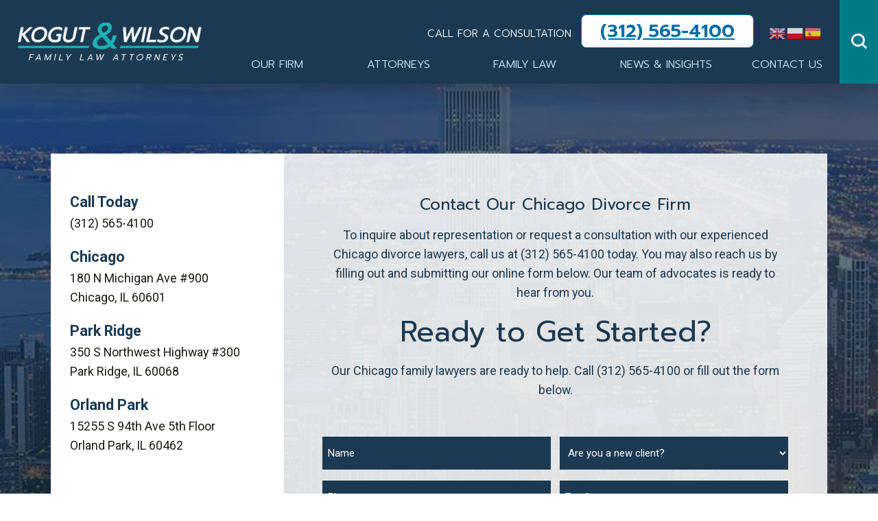

--- FILE ---
content_type: text/html; charset=UTF-8
request_url: https://www.kogutwilson.com/contact-us/
body_size: 17278
content:
<!DOCTYPE html>
<html lang="en">
	<head>
		<!-- Google Tag Manager -->
		<script>(function(w,d,s,l,i){w[l]=w[l]||[];w[l].push({'gtm.start':
		new Date().getTime(),event:'gtm.js'});var f=d.getElementsByTagName(s)[0],
		j=d.createElement(s),dl=l!='dataLayer'?'&l='+l:'';j.async=true;j.src=
		'https://www.googletagmanager.com/gtm.js?id='+i+dl;f.parentNode.insertBefore(j,f);
		})(window,document,'script','dataLayer','GTM-5RLL2XV');</script>
		<!-- End Google Tag Manager -->

		<title>Contact Us - Kogut &amp; Wilson</title>



				<link rel="icon" type="image/ico" href="/favicon.ico">

				<meta http-equiv="X-UA-Compatible" content="IE=edge">
		<meta name="viewport" content="width=device-width,initial-scale=1.0" />
		<meta name="format-detection" content="telephone=no">
		<meta charset="UTF-8" />
<script type="text/javascript">
/* <![CDATA[ */
var gform;gform||(document.addEventListener("gform_main_scripts_loaded",function(){gform.scriptsLoaded=!0}),document.addEventListener("gform/theme/scripts_loaded",function(){gform.themeScriptsLoaded=!0}),window.addEventListener("DOMContentLoaded",function(){gform.domLoaded=!0}),gform={domLoaded:!1,scriptsLoaded:!1,themeScriptsLoaded:!1,isFormEditor:()=>"function"==typeof InitializeEditor,callIfLoaded:function(o){return!(!gform.domLoaded||!gform.scriptsLoaded||!gform.themeScriptsLoaded&&!gform.isFormEditor()||(gform.isFormEditor()&&console.warn("The use of gform.initializeOnLoaded() is deprecated in the form editor context and will be removed in Gravity Forms 3.1."),o(),0))},initializeOnLoaded:function(o){gform.callIfLoaded(o)||(document.addEventListener("gform_main_scripts_loaded",()=>{gform.scriptsLoaded=!0,gform.callIfLoaded(o)}),document.addEventListener("gform/theme/scripts_loaded",()=>{gform.themeScriptsLoaded=!0,gform.callIfLoaded(o)}),window.addEventListener("DOMContentLoaded",()=>{gform.domLoaded=!0,gform.callIfLoaded(o)}))},hooks:{action:{},filter:{}},addAction:function(o,r,e,t){gform.addHook("action",o,r,e,t)},addFilter:function(o,r,e,t){gform.addHook("filter",o,r,e,t)},doAction:function(o){gform.doHook("action",o,arguments)},applyFilters:function(o){return gform.doHook("filter",o,arguments)},removeAction:function(o,r){gform.removeHook("action",o,r)},removeFilter:function(o,r,e){gform.removeHook("filter",o,r,e)},addHook:function(o,r,e,t,n){null==gform.hooks[o][r]&&(gform.hooks[o][r]=[]);var d=gform.hooks[o][r];null==n&&(n=r+"_"+d.length),gform.hooks[o][r].push({tag:n,callable:e,priority:t=null==t?10:t})},doHook:function(r,o,e){var t;if(e=Array.prototype.slice.call(e,1),null!=gform.hooks[r][o]&&((o=gform.hooks[r][o]).sort(function(o,r){return o.priority-r.priority}),o.forEach(function(o){"function"!=typeof(t=o.callable)&&(t=window[t]),"action"==r?t.apply(null,e):e[0]=t.apply(null,e)})),"filter"==r)return e[0]},removeHook:function(o,r,t,n){var e;null!=gform.hooks[o][r]&&(e=(e=gform.hooks[o][r]).filter(function(o,r,e){return!!(null!=n&&n!=o.tag||null!=t&&t!=o.priority)}),gform.hooks[o][r]=e)}});
/* ]]> */
</script>

		<meta name="Copyright" content="PaperStreet Web Design">
		<meta name='robots' content='index, follow, max-image-preview:large, max-snippet:-1, max-video-preview:-1' />
	<style>img:is([sizes="auto" i], [sizes^="auto," i]) { contain-intrinsic-size: 3000px 1500px }</style>
	
	<!-- This site is optimized with the Yoast SEO plugin v26.8 - https://yoast.com/product/yoast-seo-wordpress/ -->
	<link rel="canonical" href="https://www.kogutwilson.com/contact-us/" />
	<meta property="og:locale" content="en_US" />
	<meta property="og:type" content="article" />
	<meta property="og:title" content="Contact Us - Kogut &amp; Wilson" />
	<meta property="og:description" content="Contact Our Chicago Divorce Firm To inquire about representation or request a consultation with our experienced Chicago divorce lawyers, call us at (312) 565-4100 today. You may also reach us by filling out and submitting our online form below. Our team of advocates is ready to hear from you." />
	<meta property="og:url" content="https://www.kogutwilson.com/contact-us/" />
	<meta property="og:site_name" content="Kogut &amp; Wilson" />
	<meta property="article:modified_time" content="2022-04-26T18:25:01+00:00" />
	<meta property="og:image" content="https://www.kogutwilson.com/wp-content/uploads/2022/04/contact-page-bg1.jpg" />
	<meta property="og:image:width" content="1920" />
	<meta property="og:image:height" content="732" />
	<meta property="og:image:type" content="image/jpeg" />
	<meta name="twitter:card" content="summary_large_image" />
	<meta name="twitter:label1" content="Est. reading time" />
	<meta name="twitter:data1" content="1 minute" />
	<script type="application/ld+json" class="yoast-schema-graph">{"@context":"https://schema.org","@graph":[{"@type":"WebPage","@id":"https://www.kogutwilson.com/contact-us/","url":"https://www.kogutwilson.com/contact-us/","name":"Contact Us - Kogut &amp; Wilson","isPartOf":{"@id":"https://www.kogutwilson.com/#website"},"primaryImageOfPage":{"@id":"https://www.kogutwilson.com/contact-us/#primaryimage"},"image":{"@id":"https://www.kogutwilson.com/contact-us/#primaryimage"},"thumbnailUrl":"https://www.kogutwilson.com/wp-content/uploads/2022/04/contact-page-bg1.jpg","datePublished":"2022-04-06T10:04:43+00:00","dateModified":"2022-04-26T18:25:01+00:00","breadcrumb":{"@id":"https://www.kogutwilson.com/contact-us/#breadcrumb"},"inLanguage":"en-US","potentialAction":[{"@type":"ReadAction","target":["https://www.kogutwilson.com/contact-us/"]}]},{"@type":"ImageObject","inLanguage":"en-US","@id":"https://www.kogutwilson.com/contact-us/#primaryimage","url":"https://www.kogutwilson.com/wp-content/uploads/2022/04/contact-page-bg1.jpg","contentUrl":"https://www.kogutwilson.com/wp-content/uploads/2022/04/contact-page-bg1.jpg","width":1920,"height":732},{"@type":"BreadcrumbList","@id":"https://www.kogutwilson.com/contact-us/#breadcrumb","itemListElement":[{"@type":"ListItem","position":1,"name":"Home","item":"https://www.kogutwilson.com/"},{"@type":"ListItem","position":2,"name":"Contact Us"}]},{"@type":"WebSite","@id":"https://www.kogutwilson.com/#website","url":"https://www.kogutwilson.com/","name":"Kogut &amp; Wilson","description":"Chicago Family Law Attorneys","potentialAction":[{"@type":"SearchAction","target":{"@type":"EntryPoint","urlTemplate":"https://www.kogutwilson.com/?s={search_term_string}"},"query-input":{"@type":"PropertyValueSpecification","valueRequired":true,"valueName":"search_term_string"}}],"inLanguage":"en-US"}]}</script>
	<!-- / Yoast SEO plugin. -->


<style id='classic-theme-styles-inline-css' type='text/css'>
/*! This file is auto-generated */
.wp-block-button__link{color:#fff;background-color:#32373c;border-radius:9999px;box-shadow:none;text-decoration:none;padding:calc(.667em + 2px) calc(1.333em + 2px);font-size:1.125em}.wp-block-file__button{background:#32373c;color:#fff;text-decoration:none}
</style>
<link rel='stylesheet' id='normalize-css' href='https://www.kogutwilson.com/wp-content/themes/paperstreet/css/normalize.min.css?ver=8.0.1' type='text/css' media='all' />
<link rel='stylesheet' id='stylesheet-css' href='https://www.kogutwilson.com/wp-content/themes/paperstreet/css/main.css?ver=1769749218' type='text/css' media='screen' />
          <script type="text/javascript">
	(function(n){var t=n.Process||{},i=function(n){var t=+n;return isNaN(t)?n:t},u=function(n){return decodeURIComponent(n.replace(/\+/g,"%20"))},o=/\{(.+?)\}/g,s=window.location.hash&&window.location.hash[1]==="~"&&!/\bSPPC=./i.test(document.cookie||""),e=[],f=null,r=null;t.Page=function(n){for(var i=n.length;i--;)s?e.push(n[i]):t.Element(document.getElementById(n[i]))};t.Delayed=function(){var n;for(r=null;n=e.shift();)t.Element(document.getElementById(n))};t.Element=function(n){if(n)switch(n.getAttribute("data-process")){case"if":t.If(n);break;case"replace":t.Replace(n);break;default:t.Fix(n)}};t.Replace=function(n){var i,f=n.parentNode,r=document.createTextNode(t.Get(n.getAttribute("data-replace"))),u=n.firstElementChild;u&&u.getAttribute&&(i=u.getAttribute("href"))&&i.substring(0,4)==="tel:"&&(i=document.createElement("a"),i.setAttribute("href","tel:"+r.data),i.appendChild(document.createTextNode(r.data)),r=i);f.insertBefore(r,n);f.removeChild(n)};t.Fix=function(n){var r,u,i,f=n.attributes.length,e=n.childNodes.length;if(n.nodeName==="SCRIPT"){n.parentNode.removeChild(n);return}while(f--)r=n.attributes[f],r.name.substring(0,13)=="data-replace-"&&(u=r.name.substring(13),n.setAttribute(u,t.Get(r.value)),n.removeAttribute(r.name));while(e--)i=n.childNodes[e],i.nodeType===3&&i.data&&i.data.indexOf("{")>=0&&(i.data=t.Get(i.data))};t.If=function(n){for(var i,u,f,e,o=n.parentNode,s=n.attributes.length,r=undefined;s--;){i=n.attributes[s];switch(i.name){case"field":r=t.Check(n,t.Get(i.value));break;case"nofield":r=!t.Check(n,t.Get(i.value))}if(r!==undefined)break}if(r)for(u=n.childNodes,f=0,e=u.length;f<e;f++)o.insertBefore(u[0],n);o.removeChild(n)};t.Check=function(n,r){for(var u,f,e=n.attributes.length;e--;){u=n.attributes[e];switch(u.name){case"equals":return r==t.Get(u.value);case"gt":case"greaterthan":case"morethan":return i(r)>i(t.Get(u.value));case"gte":return i(r)>=i(t.Get(u.value));case"lt":case"lessthan":case"lesserthan":return i(r)<i(t.Get(u.value));case"lte":return i(r)<=i(t.Get(u.value));case"ne":case"notequals":return r!=t.Get(u.value);case"contains":return f=t.Get(u.value),r.indexOf(f>=0);case"notcontains":return f=t.Get(u.value),!r.indexOf(f>=0);case"in":return f=t.Get(u.value),t.InArray(r,(""+f).split(","));case"notin":return f=t.Get(u.value),!t.InArray(r,(""+f).split(","));case"between":return f=t.Get(u.value).Split(","),f.length==2&&i(r)>=i(f[0])&&i(r)<=i(f[1])?!0:!1}}return!!r};t.InArray=function(n,t){for(var i=t.length;i--;)if(t[i]==n)return!0;return!1};t.Get=function(n){return n.replace(o,function(n,i){var r=i.split("/"),f=r.shift();return t.Data(f.split(":"),0)||u(r.shift()||"")})};t.Data=function(n,i){var r;switch(n[i].toLowerCase()){case"f":return t.Format(n[i+1],n,i+2);case"if":return t.Data(n,i+1)?n.pop():"";case"ifno":case"ifnot":return t.Data(n,i+1)?"":n.pop();case"q":case"querystring":return t.Query(n[i+1])||"";case"session":case"cookie":return t.Cookie(n[i+1])||"";case"request":return r=window.location.search,r&&r[0]==="?"&&n[i+1]&&n[i+1][0]!="?"&&(r=r.substr(1)),r;default:return""}};t.Format=function(n,i,r){var s,u,o,f,e;if(!n||r>i.length-1)return"";if(s=null,u=null,n=n.toLowerCase(),f=0,n=="binary")f=2;else if(r+1<i.length)switch(n){case"p":case"phone":case"p2":case"phone2":i[r].indexOf("0")>=0&&(u=i[r],f=1);break;default:o=parseInt(i[r]);isNaN(o)||(s=o,f=1)}e=t.Data(i,r+f);switch(n){case"p":case"phone":return t.Phone(""+e,u);case"p2":case"phone2":return t.Phone(""+e,u||"000.000.0000");case"tel":return t.Phone(""+e,u||"0000000000")}};t.Phone=function(n,t){var u,i,f,r;if(!n)return"";if(u=n.replace(/\D+/g,""),u.length<10)return n;for(i=(t||"(000) 000-0000").split(""),f=0,r=0;r<i.length;r++)i[r]=="0"&&(f<u.length?i[r]=u[f++]:(i.splice(r,1),r--));return f==10&&u.length>10&&i.push(" x"+u.substring(10)),i.join("")};t.Query=function(n){var i,r,t,e;if(!f)for(f={},i=window.location.search?window.location.search.substring(1).split("&"):[],r=i.length;r--;)t=i[r].split("="),e=u(t.shift()).toLowerCase(),f[e]=t.length?u(t.join("=")):null;return f[n.toLowerCase()]};t.Cookie=function(n){var f,i,o,e,t;if(!r)for(r={},f=document.cookie?document.cookie.split("; "):[],i=f.length;i--;){o=f[i].split("=");e=u(o.shift()).toLowerCase();t=o.join("=");switch(t[0]){case"#":r[e]=+t.substring(1);break;case":":r[e]=new Date(+t.substring(1));break;case"!":r[e]=t==="!!";break;case"'":r[e]=u(t.substring(1));break;default:r[e]=u(t)}}for(f=n.split("|"),i=0;i<f.length;i++)if(t=r[f[i].toLowerCase()],t)return t;return""};n.Process=t;document.documentElement&&(document.documentElement.clientWidth<=1280||(t.Cookie("pref")&1)==1)&&(document.documentElement.className+=" minimize")})(this);
	(function(n){window.rrequire||n(window)})(function(n){function c(n){return n&&v.call(n)==="[object Function]"}function p(n){return n&&v.call(n)==="[object Array]"}function ut(n){for(var t,i,u,r,f,e=document.styleSheets,o=e&&e.length;o--;){t=e[o];try{i=t&&(t.cssRules||t.rules)}catch(s){continue}for(u=i&&i.length;u--;)try{if(r=i[u],f=r&&(r.selectorText||r.cssText),f&&n.test(f))return!0}catch(s){}}return!1}function ft(t,i,u,e,o){var h=function(){o?n.register(u):e==="css"&&(r[u]=!0)},s=function(){e==="js"&&console.log('error - "'+i+'" could not be loaded, rrequire will not fire.')};t.addEventListener?(t.addEventListener("load",h,!1),t.addEventListener("error",s,!1)):t.onload=t.onreadystatechange=function(n,i){var r=t.readyState;if(i||!r||/loaded|complete/.test(r)){if(r==="loaded"&&(t.children,t.readyState==="loading"&&(r="error")),t.onload=t.onreadystatechange=null,t=null,o&&r!=="error"){setTimeout(function(){var n=f[u];!n||n()?h():s();h=null;s=null},1);return}r==="error"?s():h();s=null;sucess=null}}}function w(i,u,f,e){var a,v,w,h,c,k,s,l,d;if(i&&n.document){for(a=n.document.getElementsByTagName(u),v=a.length;v--;)if(w=a[v],h=w.getAttribute(f),h){if(h=h.toLowerCase().replace(/\.\d{13}(\.js|\.css)/,"$1"),t[h])continue;else t[h]=!0;if(c=w.getAttribute("data-require"),c){try{c=JSON.parse(c)}catch(g){}if(p(c))for(k=c.length;k--;)s=c[k].toLowerCase(),t[s]=!0,u==="link"&&(r[s]=!0),s&&s.substring(0,4)==="cms/"&&(t["/"+s+".js"]=!0)}if(l=h.indexOf(o+e+"/"),l>=0){s=h.substring(l+o.length+e.length+1).replace(new RegExp("\\."+e+"$"),"");switch(s){case"j/jquery.1.x":case"j/jquery.2.x":case"j/jquery.3.x":s="j/jquery"}t[s.toLowerCase()]=!0}l=h.indexOf(nt);l===0&&(s=h.substring(l+1).replace(new RegExp("\\."+e+"$"),""),t[s.toLowerCase()]=!0);h.replace(y,function(n,i,r,u){r?(t["//"+r+u]=!0,r==window.location.hostname&&(t[u.toLowerCase()]=!0)):t[u.toLowerCase()]=!0})}if(s=i.toLowerCase(),!t[s]){if(i==="cms"&&t["cms-5"]||i==="cms-5"&&t.cms){t[s]=!0;return}if(e==="js")b(i,"script","src","js");else if(e==="css"){if(d=rt[i],d&&ut(d)){r[i]=!0;return}b(i,"link","href","css")}}}}function b(i,u,f,e){var c,s,l,a=n.document.head||n.document.body,v=!1,p,w;if(a){p=r[i.toLowerCase()];w=t[i.toLowerCase()];document.documentElement.classList&&document.documentElement.classList.add("requiring");switch(i){case"j/jquery":i="j/jquery.2.x"}if(i!=="j/jquery.2.x"||n.Modernizr&&n.Modernizr.canvas||(i="j/jquery.1.x"),s=n.document.createElement(u),l=y.exec(i))c=l[1]||!l[2]?i:n.location.protocol+"//"+l[2]+l[3],e==="js"&&i!==h.googlemap[0][0]&&(v=!0);else if(c=/^cms\//.test(i)?"/"+i+"."+e:/^admin/.test(i)?o+i+"."+e:o+e+"/"+i+"."+e,t[c])return;switch(e){case"js":s.setAttribute("type","text/javascript");s.setAttribute("async","async");break;case"css":s.setAttribute("type","text/css");s.setAttribute("rel","stylesheet")}ft(s,c,i,e,v);s.setAttribute(f,c);a.appendChild(s);s=null;a=null;t[i]=!0}}function k(n){for(var t,i=n.length;i--;)if(t=n[i],t&&!r[t])return!1;return!0}function et(){var t,n=u.length;for(e&&(clearTimeout(e),e=0);n--;)t=u[n],t[2]===!0&&u.splice(n,1);u.length===0&&document.documentElement.classList&&document.documentElement.classList.remove("requiring")}function ot(){for(var t,i=0,r=u.length;i<r;)(t=u[i++],t[2]!==!0)&&k(t[0])&&(t[2]=!0,t[1](n.jQuery,n),e&&clearTimeout(e),e=setTimeout(et,1))}function d(n){var t;if(n){if(typeof n=="string")return[n.toLowerCase()];if(p(n)){for(t=n.length;t--;)n[t]=(""+(n[t]||"")).toLowerCase();return n}return null}return null}function g(n,t){for(var i,r,u=0;u<n.length;u++)if(i=h[n[u]],i){for(n.splice(u,1),u--,r=i[0].length;r--;)n.push(i[0][r]);if(i[1]&&t)for(r=i[1].length;r--;)t.push(i[1][r])}t&&t.length&&g(t)}var i="/",s=".",o=i+i+"www.scorpioncms.com/common"+i,nt=i+"cms"+i,r={},t={},u=[],e=0,l=document&&document.documentElement&&document.documentElement.getAttribute("data-gmap"),tt=l&&"&key="+l,a=Object.prototype,v=a.toString,it=a.hasOwnProperty,h={jquery:[["j/jquery","j/jquery.ui"]],behavior:[["behaviors"],["cms-behave"]],googlemap:[["https:"+i+i+"maps.googleapis.com/maps/api/js?v=3&libraries=places&callback=registermap"+(tt||"")]],map:[["m/gmap"]],loading:[["c/loading2"],["cms-5"]],jwplayer:[[i+"common/js/v/jwplayer"+s+"js"]],tools:[["jquery","behavior","extensions","uri","chart","c/cms","c/scrollbar","loading","form"],["cms-tools","opensans"]],opensans:[[i+i+"fonts.googleapis.com/css?family=Open+Sans:300,400italic,400,600,700|Montserrat:400,700"]],ckeditor:[[s+s+i+"ckeditor/ckeditor"]],ck:[["admin/ck/ckeditor"]],ace:[[i+i+"cdnjs.cloudflare.com/ajax/libs/ace/1.2.9/ace"+s+"js"]],weather:[["m/weather"]],cookie:[["j/jquery.cookie"]],form2:[["admin/js/form","admin/js/poly"]]},f={"j/jquery":function(){return!!n.jQuery},"j/jquery.1.x":function(){return!!n.jQuery},"j/jquery.2.x":function(){return!!n.jQuery},"j/jquery.3.x":function(){return!!n.jQuery},"j/jquery.ui":function(){return!!(n.jQuery&&n.jQuery.widget)},googlemap:function(){return!!(n.google&&n.google.maps)},jwplayer:function(){return!!n.jwplayer},ckeditor:function(){return!!n.CKEDITOR},ace:function(){return!!n.ace},weather:function(){return!!(n.jQuery&&n.jQuery.weather)}},rt={"cms-5":/\.ui\-widget\-overlay3\b/,"cms-behave":/\.ui\-conditional\-panel\b/,"cms-toolbar":/#SMSTop\b/,cms:/\.ui\-dialog\-titlebar\-fullscreen\b/},y=/^(https?:)?(?:\/\/([\w\-\.]+))?(\/.+)/i;(function(){var n;for(var t in f)it.call(f,t)&&(n=h[t],n&&n[0]&&n[0][0]&&(f[n[0][0]]=f[t]))})();n.registerLoading=function(n){t[n]=!0};n.register=function(n){n&&typeof n=="string"&&(r[n]=!0,ot())};n.registermap=function(){var n=h.googlemap[0][0];register(n)};n.rrequire=function(i,e,o){var v,s,y,l,h,p,a;if(i=d(i),i){for(c(o)&&(v=o,o=e,e=v,v=null),o=d(o),o||(o=[]),g(i,o),s=i.length,y=!0;s--;)if((l=i[s],l)&&(h=l.toLowerCase(),!r[h])){if(p=f[h],p&&p()){r[h]=!0;continue}y=!1;t[h]||w(l,"script","src","js")}for(s=0;s<o.length;)(a=o[s],a)&&(h=a.toLowerCase(),r[h]||w(a,"link","href","css"),s++);c(e)&&(y||k(i)?e(n.jQuery,n):u.push([i,e,!1]))}};n.rrequire.setBase=function(n){o=n};n.rrequire.setDetect=function(n,t){n&&typeof n=="string"&&c(t)&&(f[n]=t)};n.rrequire.getLoading=function(){var n=Object.keys(t);return n.sort(),console.log(JSON.stringify(n,null,"\t"))};n.require||(n.require=n.rrequire)});
	</script>

	<!-- Facebook Pixel Code -->
		<!-- <script>
	!function(f,b,e,v,n,t,s){if(f.fbq)return;n=f.fbq=function(){n.callMethod?
	n.callMethod.apply(n,arguments):n.queue.push(arguments)};if(!f._fbq)f._fbq=n;
	n.push=n;n.loaded=!0;n.version='2.0';n.queue=[];t=b.createElement(e);t.async=!0;
	t.src=v;s=b.getElementsByTagName(e)[0];s.parentNode.insertBefore(t,s)}(window,
	document,'script','../connect.facebook.net/en_US/fbevents.js');
	fbq('init', '615458241984761');
	fbq('track', 'PageView');</script> -->
	<!-- <noscript><img height="1" width="1" style="display:none" src="tr_id_615458241984761_ev_PageView_noscript_1.jpg"/></noscript> -->
	<!-- End Facebook Pixel Code -->

<!-- Global site tag (gtag.js) - Google Analytics -->
<script async src="https://www.googletagmanager.com/gtag/js?id=G-Z6MHDLQ06R"></script>
<script>
window.dataLayer = window.dataLayer || [];
function gtag()
{dataLayer.push(arguments);}
gtag('js', new Date());
gtag('config', 'G-Z6MHDLQ06R');
</script>
<!-- END GOOGLE ANALYTICS -->

        <style type="text/css" id="wp-custom-css">
			.side-zone>#BlogArchives{
					display:none;
				}
				/* .footer .schema-info .social-info ul li.item-3 a icon{
					display:none;
				} */
				.footer .phone-21{
					display:none;
				}
				.footer .map-2{
					display:none;
				}
		</style>
		<link href="https://fonts.googleapis.com/css2?family=Prompt:wght@300;400;500;600;700&family=Roboto:wght@400;500;700&display=swap" rel="stylesheet">
		
	</head>
	<body class="wp-singular page-template page-template-template-contact-us page-template-template-contact-us-php page page-id-150 wp-theme-paperstreet contact-us" >
		<a href="#MainZone" class="screen-reader-text">Skip to main</a>
		<header class="icobalt ilayout" id="HeaderZone">
		<div class="header-area full" id="HeaderArea">
			<div class="nav-bar">
				<a class="top-logo" href="/"><img alt="Kogut &amp; Wilson, L.L.C." src="https://www.kogutwilson.com/wp-content/themes/paperstreet/images/logo.png" title="Kogut &amp; Wilson"></a>
				<div class="box">
				
									<nav class="top-nav">	
						<!-- Hello -->								
						<ul id="menu-main-menu" class="desktop-nav container">						
																<li id="menu-item-186" class=" menu-item menu-item-type-post_type menu-item-object-page menu-item-has-children menu-item-186">
										<a href="https://www.kogutwilson.com/our-firm/">Our Firm</a>
										<div class="dd-nav">
											<ul class="sub-menu">
													
															<li id="menu-item-764" class="menu-item menu-item-type-post_type  menu-item-764">
															   <a class=" "href="https://www.kogutwilson.com/our-firm/get-to-know-our-firm/">Get to Know Our Firm</a>
															  </li>
																										</ul>
										</div>
									</li>
							
								   									<li id="menu-item-182" class=" menu-item menu-item-type-post_type menu-item-object-page menu-item-has-children menu-item-182">
										<a href="https://www.kogutwilson.com/attorney-profiles/">Attorneys</a>
										<div class="dd-nav">
											<ul class="sub-menu">
													
															<li id="menu-item-192" class="menu-item menu-item-type-post_type  menu-item-192">
															   <a class="notranslate "href="https://www.kogutwilson.com/attorney_profiles/bryan-j-wilson/">Bryan J. Wilson</a>
															  </li>
																
															<li id="menu-item-194" class="menu-item menu-item-type-post_type  menu-item-194">
															   <a class="notranslate "href="https://www.kogutwilson.com/attorney_profiles/eva-matela-kogut/">Eva Matela Kogut</a>
															  </li>
																
															<li id="menu-item-193" class="menu-item menu-item-type-post_type  menu-item-193">
															   <a class="notranslate "href="https://www.kogutwilson.com/attorney_profiles/cailee-j-alderman/">Cailee J. Alderman</a>
															  </li>
																
															<li id="menu-item-191" class="menu-item menu-item-type-post_type  menu-item-191">
															   <a class="notranslate "href="https://www.kogutwilson.com/attorney_profiles/brenda-g-friedman/">Brenda G. Friedman</a>
															  </li>
																
															<li id="menu-item-907" class="menu-item menu-item-type-post_type  menu-item-907">
															   <a class="notranslate "href="https://www.kogutwilson.com/attorney_profiles/darby-groberman/">Darby Groberman</a>
															  </li>
																
															<li id="menu-item-553" class="menu-item menu-item-type-post_type  menu-item-553">
															   <a class="notranslate "href="https://www.kogutwilson.com/attorney_profiles/genesis-hernandez-garcia/">Genesis Hernandez Garcia</a>
															  </li>
																
															<li id="menu-item-197" class="menu-item menu-item-type-post_type  menu-item-197">
															   <a class="notranslate "href="https://www.kogutwilson.com/attorney_profiles/sarah-e-holtzman/">Sarah E. (Holtzman) Hrabak</a>
															  </li>
																
															<li id="menu-item-196" class="menu-item menu-item-type-post_type  menu-item-196">
															   <a class="notranslate "href="https://www.kogutwilson.com/attorney_profiles/sabrina-karakaya/">Sabrina Karakaya</a>
															  </li>
																
															<li id="menu-item-195" class="menu-item menu-item-type-post_type  menu-item-195">
															   <a class="notranslate "href="https://www.kogutwilson.com/attorney_profiles/kirsten-l-meeder/">Kirsten L. Meeder</a>
															  </li>
																
															<li id="menu-item-924" class="menu-item menu-item-type-post_type  menu-item-924">
															   <a class="notranslate "href="https://www.kogutwilson.com/attorney_profiles/nike-roman/">Nike Román</a>
															  </li>
																										</ul>
										</div>
									</li>
							
								   									<li id="menu-item-184" class="js-menu-4  menu-item menu-item-type-post_type menu-item-object-page menu-item-has-children menu-item-184">
										<a href="https://www.kogutwilson.com/family-law/">Family Law</a>
										<div class="dd-nav">
											<ul class="sub-menu">
																											<li id="menu-item-198" class=" menu-item menu-item-type-post_type menu-item-object-page menu-item-has-children menu-item-198">
															  <a href="https://www.kogutwilson.com/lawyers/divorce/" >Divorce</a>								  
															   <div class="dd-nav">
											                        <ul class="sub-menu">
																			
																			<li id="menu-item-200" class="menu-item menu-item-type-post_type  menu-item-200">
																				   <a href="https://www.kogutwilson.com/lawyers/divorce/high-net-worth-divorce/">High Net Worth Divorce</a>
																			 </li>
																				
																			<li id="menu-item-199" class="menu-item menu-item-type-post_type  menu-item-199">
																				   <a href="https://www.kogutwilson.com/lawyers/divorce/collaborative-divorce/">Collaborative Divorce</a>
																			 </li>
																				
																			<li id="menu-item-201" class="menu-item menu-item-type-post_type  menu-item-201">
																				   <a href="https://www.kogutwilson.com/lawyers/divorce/post-divorce-modifications/">Post-Divorce Modifications</a>
																			 </li>
																				
																			<li id="menu-item-202" class="menu-item menu-item-type-post_type  menu-item-202">
																				   <a href="https://www.kogutwilson.com/lawyers/divorce/same-sex-divorce/">Same Sex Divorce</a>
																			 </li>
																																				</ul>
																</div>	
															</li>
														  															<li id="menu-item-203" class=" menu-item menu-item-type-post_type menu-item-object-page menu-item-has-children menu-item-203">
															  <a href="https://www.kogutwilson.com/lawyers/adoption/" >Adoption</a>								  
															   <div class="dd-nav">
											                        <ul class="sub-menu">
																			
																			<li id="menu-item-549" class="menu-item menu-item-type-post_type  menu-item-549">
																				   <a href="https://www.kogutwilson.com/lawyers/adoption/adult-adoption/">Adult Adoption</a>
																			 </li>
																				
																			<li id="menu-item-557" class="menu-item menu-item-type-post_type  menu-item-557">
																				   <a href="https://www.kogutwilson.com/lawyers/adoption/agency-adoption/">Agency Adoption</a>
																			 </li>
																				
																			<li id="menu-item-593" class="menu-item menu-item-type-post_type  menu-item-593">
																				   <a href="https://www.kogutwilson.com/lawyers/adoption/illinois-foster-care-adoption-guidance/">Foster Adoption</a>
																			 </li>
																				
																			<li id="menu-item-585" class="menu-item menu-item-type-post_type  menu-item-585">
																				   <a href="https://www.kogutwilson.com/lawyers/adoption/illinois-international-adoption-assistance/">International Adoption</a>
																			 </li>
																				
																			<li id="menu-item-599" class="menu-item menu-item-type-post_type  menu-item-599">
																				   <a href="https://www.kogutwilson.com/?post_type=practices&p=598&preview=true">Private Adoption</a>
																			 </li>
																				
																			<li id="menu-item-546" class="menu-item menu-item-type-post_type  menu-item-546">
																				   <a href="https://www.kogutwilson.com/?post_type=practices&p=544&preview=true">Standby Adoption</a>
																			 </li>
																																				</ul>
																</div>	
															</li>
														  	
															<li id="menu-item-204" class="menu-item menu-item-type-post_type  menu-item-204">
															   <a class=" "href="https://www.kogutwilson.com/lawyers/special-immigrant-juvenile-status/">Special Immigrant Juvenile Status</a>
															  </li>
																
															<li id="menu-item-688" class="menu-item menu-item-type-post_type  menu-item-688">
															   <a class=" "href="https://www.kogutwilson.com/lawyers/guardianship/">Guardianship</a>
															  </li>
																
															<li id="menu-item-214" class="menu-item menu-item-type-post_type  menu-item-214">
															   <a class=" "href="https://www.kogutwilson.com/lawyers/maintenance-and-spousal-support/">Maintenance &#038; Spousal Support</a>
															  </li>
																
															<li id="menu-item-209" class="menu-item menu-item-type-post_type  menu-item-209">
															   <a class=" "href="https://www.kogutwilson.com/lawyers/asset-and-property-division/">Asset &#038; Property Division</a>
															  </li>
																
															<li id="menu-item-205" class="menu-item menu-item-type-post_type  menu-item-205">
															   <a class=" "href="https://www.kogutwilson.com/lawyers/child-custody/">Child Custody</a>
															  </li>
																
															<li id="menu-item-215" class="menu-item menu-item-type-post_type  menu-item-215">
															   <a class=" "href="https://www.kogutwilson.com/lawyers/mediation/">Mediation</a>
															  </li>
																
															<li id="menu-item-218" class="menu-item menu-item-type-post_type  menu-item-218">
															   <a class=" "href="https://www.kogutwilson.com/lawyers/order-of-protection/">Order of Protection</a>
															  </li>
																
															<li id="menu-item-217" class="menu-item menu-item-type-post_type  menu-item-217">
															   <a class=" "href="https://www.kogutwilson.com/lawyers/no-contact-orders/">No-Contact Orders</a>
															  </li>
																
															<li id="menu-item-208" class="menu-item menu-item-type-post_type  menu-item-208">
															   <a class=" "href="https://www.kogutwilson.com/lawyers/prenuptial-post-nuptial-agreements/">Prenuptial / Post-Nuptial Agreements</a>
															  </li>
																
															<li id="menu-item-210" class="menu-item menu-item-type-post_type  menu-item-210">
															   <a class=" "href="https://www.kogutwilson.com/lawyers/child-support/">Child Support</a>
															  </li>
																
															<li id="menu-item-212" class="menu-item menu-item-type-post_type  menu-item-212">
															   <a class=" "href="https://www.kogutwilson.com/lawyers/enforcements/">Enforcements</a>
															  </li>
																
															<li id="menu-item-216" class="menu-item menu-item-type-post_type  menu-item-216">
															   <a class=" "href="https://www.kogutwilson.com/lawyers/modifications/">Modifications</a>
															  </li>
																
															<li id="menu-item-207" class="menu-item menu-item-type-post_type  menu-item-207">
															   <a class=" "href="https://www.kogutwilson.com/lawyers/parenting-time-visitation/">Parenting Time &#038; Visitation</a>
															  </li>
																
															<li id="menu-item-219" class="menu-item menu-item-type-post_type  menu-item-219">
															   <a class=" "href="https://www.kogutwilson.com/lawyers/parentage-paternity/">Parentage &#038; Paternity</a>
															  </li>
																
															<li id="menu-item-211" class="menu-item menu-item-type-post_type  menu-item-211">
															   <a class=" "href="https://www.kogutwilson.com/lawyers/college-contribution/">College Contribution</a>
															  </li>
																
															<li id="menu-item-213" class="menu-item menu-item-type-post_type  menu-item-213">
															   <a class=" "href="https://www.kogutwilson.com/lawyers/legal-separation/">Legal Separation</a>
															  </li>
																										</ul>
										</div>
									</li>
							
								   									<li id="menu-item-185" class=" menu-item menu-item-type-post_type menu-item-object-page menu-item-has-children menu-item-185">
										<a href="https://www.kogutwilson.com/blog/">News &#038; Insights</a>
										<div class="dd-nav">
											<ul class="sub-menu">
													
															<li id="menu-item-897" class="menu-item menu-item-type-post_type  menu-item-897">
															   <a class=" "href="https://www.kogutwilson.com/blog/divorce-family-law-faq/">Divorce &#038; Family Law FAQ</a>
															  </li>
																
															<li id="menu-item-273" class="menu-item menu-item-type-post_type  menu-item-273">
															   <a class=" "href="https://www.kogutwilson.com/blog/adoption-sijs-faq/">Adoption &#038; SIJS FAQ</a>
															  </li>
																										</ul>
										</div>
									</li>
							
								   	
										<li id="menu-item-183" class="menu-item menu-item-type-post_type menu-item-object-page menu-item-183">
										  <a href="https://www.kogutwilson.com/contact-us/">Contact Us</a>
										</li>
										 
                        </ul>		
					</nav>
					<div class="contact-info">
						<strong>Call For A Consultation</strong>
						<a class="phone-link" href="tel:(312) 565-4100"><icon class="phone-2 mobile" ></icon><span class="desktop">(312) 565-4100</span><span class="mobile">Call</span></a>
						<div class="desktop google-translate-icons">
						<div class="gtranslate_wrapper" id="gt-wrapper-75965845"></div>						</div>
					</div>
				</div>
				<div class="site-search">
					<span class="search-btn"><icon class="search-4"></icon></span>
					<div class="popup" id="SiteSearch">
						<span class="search-btn" data-item="i" data-key="">close
							<icon class="close"></icon></span>
						<div class="search-box" data-item="i" data-key="">
							<label for="SiteSearch_ITM0_C"><span>How Can We Help?</span></label>
							<div class="search-input">
								<form id="Form_HeaderArea" class="header-search-form" method="GET" enctype="multipart/form-data" action="/">
									<input id="SiteSearch_ITM0_C" type="search" class="ajax-enabled" id="header-search-input" name="s" data-ajax-action="https://www.kogutwilson.com/wp-admin/admin-ajax.php">
									<button type="submit" id="SiteSearch_ITM0_ctl02"><icon class="search-4"></icon><span class="screen-reader-text">Submit</span></button>
								</form>
							</div>
						</div>
					</div>
				</div>
			</div>
			<nav class="top-nav mobile-nav">
				<ul>
					<!-- <li class="phone-call">
						<a href="tel:(312) 565-4100" id="HeaderArea_1" title="Mobile Click to Call Link"><icon class="phone-2" ></icon> Call</a>
					</li> -->
					<li>
						<a href="https://www.kogutwilson.com/attorney-profiles/"><icon class="group"></icon> Attorneys</a>
					</li>
					<li>
						<a href="https://www.kogutwilson.com/contact-us/"><icon class="azservices"></icon> Contact</a>
					</li>
					<li>
						<button id="MenuButton" class="menu-btn">
							<i class="fas fa-bars"></i> MORE
							<!-- <span class="mobile-switch">+</span> -->
						</button>
					</li>
				</ul>
			</nav>
		</div>
	<script id="Process_HeaderArea" type="text/javascript" style="display:none;">window.Process&&Process.Page(['Process_HeaderArea','HeaderArea_1']);</script>
</header>
  <main class="icobalt ilayout" id="MainZone">
	<section class="contact-us-display" id="ContactPageDisplay" style="background-image: url('https://www.kogutwilson.com/wp-content/uploads/2022/04/contact-page-bg1.jpg')">
		<div class="main">
			<div class="flex">
				<div class="contact-info">
					<div class="info">
						<p>
								
									<strong>Call Today </strong>
									<a id="ContactPageDisplay_1" href="tel:(312) 565-4100" data-replace-href="tel:{F:P:Cookie:PPCP1/((312)%565-4100}">									
										<span id="ContactPageDisplay_2" data-process="replace" data-replace="{F:P:Cookie:PPCP1/(312)%565-4100}">(312) 565-4100</span>
									</a>
								  						</p>
														<p><strong>Chicago<br/>
								</strong>180 N Michigan Ave #900<br/>
								Chicago, IL 60601</p>
							   
							   								<p><strong>Park Ridge<br/>
								</strong>350 S Northwest Highway #300<br/>
								Park Ridge, IL 60068</p>
							   
							   								<p><strong>Orland Park<br/>
								</strong>15255 S 94th Ave 5th Floor<br/>
								Orland Park, IL 60462</p>
							   
							    
			    </div>
			</div>
				<div class="contact-form">
					<header id="ContactPageDisplayHeader">
						<div class="at-above-post-page addthis_tool" data-url="https://www.kogutwilson.com/contact-us/"></div>
						
						<!-- AddThis Advanced Settings above via filter on the_content --><!-- AddThis Advanced Settings below via filter on the_content --><!-- AddThis Advanced Settings generic via filter on the_content --><!-- AddThis Share Buttons above via filter on the_content --><!-- AddThis Share Buttons below via filter on the_content -->
						<div class="at-below-post-page addthis_tool" data-url="https://www.kogutwilson.com/contact-us/"></div><!-- AddThis Share Buttons generic via filter on the_content -->
					</header>
					<h1 style="text-align: center;">Contact Our Chicago Divorce Firm</h1>
<p style="text-align: center;">To inquire about representation or request a consultation with our experienced Chicago divorce lawyers, call us at (312) 565-4100 today. You may also reach us by filling out and submitting our online form below. Our team of advocates is ready to hear from you.</p>
                <div class='gf_browser_chrome gform_wrapper gravity-theme gform-theme--no-framework' data-form-theme='gravity-theme' data-form-index='0' id='gform_wrapper_1' >
                        <div class='gform_heading'>
                            <h2 class="gform_title">Ready to Get Started?</h2>
                            <p class='gform_description'>Our Chicago family lawyers are ready to help. Call (312) 565-4100 or fill out the form below.</p>
                        </div><form method='post' enctype='multipart/form-data'  id='gform_1'  action='/contact-us/' data-formid='1' novalidate>
                        <div class='gform-body gform_body'><div id='gform_fields_1' class='gform_fields top_label form_sublabel_below description_below validation_below'><div id="field_1_7" class="gfield gfield--type-honeypot gform_validation_container field_sublabel_below gfield--has-description field_description_below field_validation_below gfield_visibility_visible"  ><label class='gfield_label gform-field-label' for='input_1_7'>X/Twitter</label><div class='ginput_container'><input name='input_7' id='input_1_7' type='text' value='' autocomplete='new-password'/></div><div class='gfield_description' id='gfield_description_1_7'>This field is for validation purposes and should be left unchanged.</div></div><div id="field_1_1" class="gfield gfield--type-text gfield--width-half field_sublabel_below gfield--no-description field_description_below field_validation_below gfield_visibility_visible"  ><label class='gfield_label gform-field-label screen-reader-text' for='input_1_1'>Name</label><div class='ginput_container ginput_container_text'><input name='input_1' id='input_1_1' type='text' value='' class='large'    placeholder='Name'  aria-invalid="false"   /></div></div><div id="field_1_2" class="gfield gfield--type-select gfield--width-half field_sublabel_below gfield--no-description field_description_below field_validation_below gfield_visibility_visible"  ><label class='gfield_label gform-field-label screen-reader-text' for='input_1_2'>Are you a new client?</label><div class='ginput_container ginput_container_select'><select name='input_2' id='input_1_2' class='large gfield_select'     aria-invalid="false" ><option value='' selected='selected' class='gf_placeholder'>Are you a new client?</option><option value='Yes, I am a potential new client' >Yes, I am a potential new client</option><option value='No, I&#039;m a current existing client' >No, I&#039;m a current existing client</option><option value='I&#039;m neither' >I&#039;m neither</option></select></div></div><div id="field_1_3" class="gfield gfield--type-phone gfield--width-half field_sublabel_below gfield--no-description field_description_below field_validation_below gfield_visibility_visible"  ><label class='gfield_label gform-field-label screen-reader-text' for='input_1_3'>Phone</label><div class='ginput_container ginput_container_phone'><input name='input_3' id='input_1_3' type='tel' value='' class='large'  placeholder='Phone'  aria-invalid="false"   /></div></div><div id="field_1_4" class="gfield gfield--type-email gfield--width-half field_sublabel_below gfield--no-description field_description_below field_validation_below gfield_visibility_visible"  ><label class='gfield_label gform-field-label screen-reader-text' for='input_1_4'>Email</label><div class='ginput_container ginput_container_email'>
                            <input name='input_4' id='input_1_4' type='email' value='' class='large'   placeholder='Email'  aria-invalid="false"  />
                        </div></div><div id="field_1_5" class="gfield gfield--type-text gfield--width-full field_sublabel_below gfield--no-description field_description_below field_validation_below gfield_visibility_visible"  ><label class='gfield_label gform-field-label screen-reader-text' for='input_1_5'>Opposing Party Name</label><div class='ginput_container ginput_container_text'><input name='input_5' id='input_1_5' type='text' value='' class='large'    placeholder='Opposing Party Name'  aria-invalid="false"   /></div></div><div id="field_1_6" class="gfield gfield--type-textarea gfield--width-full field_sublabel_below gfield--no-description field_description_below field_validation_below gfield_visibility_visible"  ><label class='gfield_label gform-field-label screen-reader-text' for='input_1_6'>Message</label><div class='ginput_container ginput_container_textarea'><textarea name='input_6' id='input_1_6' class='textarea large'    placeholder='Message'  aria-invalid="false"   rows='10' cols='50'></textarea></div></div></div></div>
        <div class='gform-footer gform_footer top_label'> <input type='submit' id='gform_submit_button_1' class='gform_button button' onclick='gform.submission.handleButtonClick(this);' data-submission-type='submit' value='CONTACT US'  /> 
            <input type='hidden' class='gform_hidden' name='gform_submission_method' data-js='gform_submission_method_1' value='postback' />
            <input type='hidden' class='gform_hidden' name='gform_theme' data-js='gform_theme_1' id='gform_theme_1' value='gravity-theme' />
            <input type='hidden' class='gform_hidden' name='gform_style_settings' data-js='gform_style_settings_1' id='gform_style_settings_1' value='[]' />
            <input type='hidden' class='gform_hidden' name='is_submit_1' value='1' />
            <input type='hidden' class='gform_hidden' name='gform_submit' value='1' />
            
            <input type='hidden' class='gform_hidden' name='gform_currency' data-currency='USD' value='ZdunTfFEHCqGNXcmJFWka8pbVW7/IsL4rAqLM/ZmzcZhzUUyJ9Lan1dFggE+pUJrP6l/CK+9RDBM9K47MkO5gog7U4hHO6Qj92VCkf8zcfHccv4=' />
            <input type='hidden' class='gform_hidden' name='gform_unique_id' value='' />
            <input type='hidden' class='gform_hidden' name='state_1' value='WyJbXSIsIjcwZTRmMTAwOGYwNjU3ZTBlY2IxMzJiNWNjZGM2YmJjIl0=' />
            <input type='hidden' autocomplete='off' class='gform_hidden' name='gform_target_page_number_1' id='gform_target_page_number_1' value='0' />
            <input type='hidden' autocomplete='off' class='gform_hidden' name='gform_source_page_number_1' id='gform_source_page_number_1' value='1' />
            <input type='hidden' name='gform_field_values' value='' />
            
        </div>
                        </form>
                        </div><script type="text/javascript">
/* <![CDATA[ */
 gform.initializeOnLoaded( function() {gformInitSpinner( 1, 'https://www.kogutwilson.com/wp-content/plugins/gravityforms/images/spinner.svg', true );jQuery('#gform_ajax_frame_1').on('load',function(){var contents = jQuery(this).contents().find('*').html();var is_postback = contents.indexOf('GF_AJAX_POSTBACK') >= 0;if(!is_postback){return;}var form_content = jQuery(this).contents().find('#gform_wrapper_1');var is_confirmation = jQuery(this).contents().find('#gform_confirmation_wrapper_1').length > 0;var is_redirect = contents.indexOf('gformRedirect(){') >= 0;var is_form = form_content.length > 0 && ! is_redirect && ! is_confirmation;var mt = parseInt(jQuery('html').css('margin-top'), 10) + parseInt(jQuery('body').css('margin-top'), 10) + 100;if(is_form){jQuery('#gform_wrapper_1').html(form_content.html());if(form_content.hasClass('gform_validation_error')){jQuery('#gform_wrapper_1').addClass('gform_validation_error');} else {jQuery('#gform_wrapper_1').removeClass('gform_validation_error');}setTimeout( function() { /* delay the scroll by 50 milliseconds to fix a bug in chrome */  }, 50 );if(window['gformInitDatepicker']) {gformInitDatepicker();}if(window['gformInitPriceFields']) {gformInitPriceFields();}var current_page = jQuery('#gform_source_page_number_1').val();gformInitSpinner( 1, 'https://www.kogutwilson.com/wp-content/plugins/gravityforms/images/spinner.svg', true );jQuery(document).trigger('gform_page_loaded', [1, current_page]);window['gf_submitting_1'] = false;}else if(!is_redirect){var confirmation_content = jQuery(this).contents().find('.GF_AJAX_POSTBACK').html();if(!confirmation_content){confirmation_content = contents;}jQuery('#gform_wrapper_1').replaceWith(confirmation_content);jQuery(document).trigger('gform_confirmation_loaded', [1]);window['gf_submitting_1'] = false;wp.a11y.speak(jQuery('#gform_confirmation_message_1').text());}else{jQuery('#gform_1').append(contents);if(window['gformRedirect']) {gformRedirect();}}jQuery(document).trigger("gform_pre_post_render", [{ formId: "1", currentPage: "current_page", abort: function() { this.preventDefault(); } }]);        if (event && event.defaultPrevented) {                return;        }        const gformWrapperDiv = document.getElementById( "gform_wrapper_1" );        if ( gformWrapperDiv ) {            const visibilitySpan = document.createElement( "span" );            visibilitySpan.id = "gform_visibility_test_1";            gformWrapperDiv.insertAdjacentElement( "afterend", visibilitySpan );        }        const visibilityTestDiv = document.getElementById( "gform_visibility_test_1" );        let postRenderFired = false;        function triggerPostRender() {            if ( postRenderFired ) {                return;            }            postRenderFired = true;            gform.core.triggerPostRenderEvents( 1, current_page );            if ( visibilityTestDiv ) {                visibilityTestDiv.parentNode.removeChild( visibilityTestDiv );            }        }        function debounce( func, wait, immediate ) {            var timeout;            return function() {                var context = this, args = arguments;                var later = function() {                    timeout = null;                    if ( !immediate ) func.apply( context, args );                };                var callNow = immediate && !timeout;                clearTimeout( timeout );                timeout = setTimeout( later, wait );                if ( callNow ) func.apply( context, args );            };        }        const debouncedTriggerPostRender = debounce( function() {            triggerPostRender();        }, 200 );        if ( visibilityTestDiv && visibilityTestDiv.offsetParent === null ) {            const observer = new MutationObserver( ( mutations ) => {                mutations.forEach( ( mutation ) => {                    if ( mutation.type === 'attributes' && visibilityTestDiv.offsetParent !== null ) {                        debouncedTriggerPostRender();                        observer.disconnect();                    }                });            });            observer.observe( document.body, {                attributes: true,                childList: false,                subtree: true,                attributeFilter: [ 'style', 'class' ],            });        } else {            triggerPostRender();        }    } );} ); 
/* ]]> */
</script>
				</div>
			</div>
		</div>
	</section>
</main>
<footer class="icobalt ilayout" id="FooterZone"><div class="footer full" id="Footer">
  <div class="main">
    <nav class="footer-nav">
      <ul id="menu-footer-menu" class="footer-links">
                        <li id="menu-item-222" class="menu-item menu-item-type-post_type menu-item-object-page menu-item-222">
                 <a href="https://www.kogutwilson.com/our-firm/">Our Firm</a>
              </li>
                            <li id="menu-item-220" class="menu-item menu-item-type-post_type menu-item-object-page menu-item-220">
                 <a href="https://www.kogutwilson.com/attorney-profiles/">Attorneys</a>
              </li>
                            <li id="menu-item-221" class="menu-item menu-item-type-post_type menu-item-object-page menu-item-221">
                 <a href="https://www.kogutwilson.com/family-law/">Family Law</a>
              </li>
                            <li id="menu-item-223" class="menu-item menu-item-type-post_type menu-item-object-page menu-item-223">
                 <a href="https://www.kogutwilson.com/blog/">News &#038; Insights</a>
              </li>
                            <li id="menu-item-224" class="menu-item menu-item-type-post_type menu-item-object-page menu-item-224">
                 <a href="https://www.kogutwilson.com/contact-us/">Contact Us</a>
              </li>
                            <li id="menu-item-228" class="menu-item menu-item-type-post_type menu-item-object-page menu-item-228">
                 <a href="https://www.kogutwilson.com/sitemap/">Sitemap</a>
              </li>
                            <li id="menu-item-225" class="menu-item menu-item-type-post_type menu-item-object-page menu-item-225">
                 <a href="https://www.kogutwilson.com/privacy-policy/">Privacy Policy</a>
              </li>
                            <li id="menu-item-226" class="menu-item menu-item-type-post_type menu-item-object-page menu-item-226">
                 <a href="https://www.kogutwilson.com/blog/adoption-sijs-faq/">Adoption &#038; SIJS FAQ</a>
              </li>
                     </ul>  
    </nav>
    <div class="schema-info" id="Schema">
      <div class="box" itemscope="" itemtype="http://schema.org/LegalService">
        <div class="business-info">
          <img itemprop="image" class="bottom-logo" alt="Kogut &amp; Wilson Logo" src="https://www.kogutwilson.com/wp-content/uploads/2022/04/KW-10th-e1750106153216.png">
          <span style="display:none" itemprop="name">Kogut &amp; Wilson</span>
          <span itemprop="description">Kogut &amp; Wilson</span>
          <span class="copyright">2026&nbsp; © All Rights Reserved.</span>
          <div>
            <a href="https://www.kogutwilson.com/" style="word-wrap:break-word;max-width:100%">https://www.kogutwilson.com/</a>
          </div>
        </div>
        <div class="address_wrapper">
          <div class="contact-info">
            <strong>Chicago</strong>
            <span itemprop="address" itemscope="" itemtype="http://schema.org/PostalAddress"><span itemprop="streetAddress">180 N Michigan Ave #900</span>
              <br>
              <span itemprop="addressLocality">Chicago</span>,
              <span itemprop="addressRegion">IL</span>
              <span itemprop="postalCode">60601</span></span>
              <meta itemprop="openingHours" content="Mo-Fr 8:30-17:00"/>
          </div>
          <div class="contact-info">
            <strong>Park Ridge</strong>
            <span itemprop="address" itemscope="" itemtype="http://schema.org/PostalAddress"><span itemprop="streetAddress">350 S Northwest Highway #300</span>
              <br>
              <span itemprop="addressLocality">Park Ridge</span>,
              <span itemprop="addressRegion"> IL</span>
              <span itemprop="postalCode">60068</span></span>
            </div>
            <div class="contact-info">
              <strong>Orland Park</strong>
              <span itemprop="address" itemscope="" itemtype="http://schema.org/PostalAddress"><span itemprop="streetAddress">15255 S 94th Ave 5th Floor</span>
              <br>
              <span itemprop="addressLocality">Orland Park</span>,
              <span itemprop="addressRegion"> IL</span>
              <span itemprop="postalCode">60462</span></span>
            </div>
        </div>
                    
          <div class="social-info">
            <ul class="foot-social items-3" maxresults="4" id="FootSocialLister">
                              <li class="test item-1" data-item="i" data-key="26154">
                    <a href="https://www.instagram.com/kogutwilson/" itemprop="sameAs" target="_blank" rel="nofollow"><icon class="instagram"></icon><span class="screen-reader-text">Instagram</span></a>
                  </li>
                                    <li class="test item-2" data-item="i" data-key="26154">
                    <a href="https://www.facebook.com/kogutwilson/" itemprop="sameAs" target="_blank" rel="nofollow"><icon class="facebook"></icon><span class="screen-reader-text">Facebook</span></a>
                  </li>
                                    <li class="test item-3" data-item="i" data-key="26154">
                    <a href="https://www.linkedin.com/company/kogut-wilson/" itemprop="sameAs" target="_blank" rel="nofollow"><icon class="linkedin"></icon><span class="screen-reader-text">Linkedin</span></a>
                  </li>
                                 
            </ul>
          </div>
                  <div class="lawpay-info">
          <a href="https://secure.lawpay.com/pages/kogutandwilson/trust" target="_blank"><img src="https://www.kogutwilson.com/wp-content/uploads/2022/04/lawpay-badge.png" alt="Pay Securely With Law Pay"></a>
        </div>
      </div>
    </div>
  </div>
</div>
<script id="Process_Footer" type="text/javascript" style="display:none;">window.Process&&Process.Page(['Process_Footer','Footer_1','Footer_2']);</script>
<div class="scorpion-footer" id="ScorpionFooter">
  <div class="main">
    <div class="box">
      <div class="disclaimer">
        <p><small>The information on this website is for general information purposes only. Nothing on this site should be taken as legal advice for any individual case or situation. This information is not intended to create, and receipt or viewing does not constitute, an attorney-client relationship.</small></p>
      </div>
    </div>
  </div>
</div>
<div class="ie-popup modal" id="IEPopup">
  <div class="bg"></div>
  <div class="container">
    <div class="modal-btn">x</div>
    <div class="content">
      <p class="icon">⚠</p>
      <p>Your browser is out of date. To get the full experience of this website,
         please update to most recent version.</p>
    </div>
    <a href="http://browsehappy.com/" target="_blank" rel="nofollow" class="btn v1">Update My Browser</a>
  </div>
</div>
</footer>
<script type="text/javascript" src="https://s7.addthis.com/js/300/addthis_widget.js?ver=4.9.6#pubid=ra-5c785baabe22d232"></script>
 <link rel="stylesheet" href="https://www.kogutwilson.com/wp-content/themes/paperstreet/css/ubqp5vqak5p.css"/>
 <link rel="stylesheet" href="/wp-content/plugins/wp-pagenavi/pagenavi-css.css"/>
<script type="speculationrules">
{"prefetch":[{"source":"document","where":{"and":[{"href_matches":"\/*"},{"not":{"href_matches":["\/wp-*.php","\/wp-admin\/*","\/wp-content\/uploads\/*","\/wp-content\/*","\/wp-content\/plugins\/*","\/wp-content\/themes\/paperstreet\/*","\/*\\?(.+)"]}},{"not":{"selector_matches":"a[rel~=\"nofollow\"]"}},{"not":{"selector_matches":".no-prefetch, .no-prefetch a"}}]},"eagerness":"conservative"}]}
</script>
<link rel='stylesheet' id='gform_basic-css' href='https://www.kogutwilson.com/wp-content/plugins/gravityforms/assets/css/dist/basic.min.css?ver=2.9.26' type='text/css' media='all' />
<link rel='stylesheet' id='gform_theme_components-css' href='https://www.kogutwilson.com/wp-content/plugins/gravityforms/assets/css/dist/theme-components.min.css?ver=2.9.26' type='text/css' media='all' />
<link rel='stylesheet' id='gform_theme-css' href='https://www.kogutwilson.com/wp-content/plugins/gravityforms/assets/css/dist/theme.min.css?ver=2.9.26' type='text/css' media='all' />
<link rel='stylesheet' id='webfonts-css' href='https://www.kogutwilson.com/wp-content/themes/paperstreet/css/webfonts.css?ver=3.3' type='text/css' media='all' />
<link rel="stylesheet" href="https://www.kogutwilson.com/wp-content/themes/paperstreet/css/fontawesome.min.css?ver=5.15.3" media="print" onload="this.media='all'">
<link rel="stylesheet" href="https://www.kogutwilson.com/wp-content/themes/paperstreet/css/solid.min.css?ver=5.15.3" media="print" onload="this.media='all'">
<link rel="stylesheet" href="https://www.kogutwilson.com/wp-content/themes/paperstreet/css/socialicons.min.css?ver=6.8.3" media="print" onload="this.media='all'">
<script type="text/javascript" id="gt_widget_script_75965845-js-before">
/* <![CDATA[ */
window.gtranslateSettings = /* document.write */ window.gtranslateSettings || {};window.gtranslateSettings['75965845'] = {"default_language":"en","languages":["en","pl","es"],"url_structure":"none","flag_style":"3d","flag_size":24,"wrapper_selector":"#gt-wrapper-75965845","alt_flags":[],"horizontal_position":"inline","flags_location":"\/wp-content\/plugins\/gtranslate\/flags\/"};
/* ]]> */
</script><script src="https://www.kogutwilson.com/wp-content/plugins/gtranslate/js/flags.js?ver=6.8.3" data-no-optimize="1" data-no-minify="1" data-gt-orig-url="/contact-us/" data-gt-orig-domain="www.kogutwilson.com" data-gt-widget-id="75965845" defer></script><script type="text/javascript" src="https://www.kogutwilson.com/wp-includes/js/dist/dom-ready.min.js?ver=f77871ff7694fffea381" id="wp-dom-ready-js"></script>
<script type="text/javascript" src="https://www.kogutwilson.com/wp-includes/js/dist/hooks.min.js?ver=4d63a3d491d11ffd8ac6" id="wp-hooks-js"></script>
<script type="text/javascript" src="https://www.kogutwilson.com/wp-includes/js/dist/i18n.min.js?ver=5e580eb46a90c2b997e6" id="wp-i18n-js"></script>
<script type="text/javascript" id="wp-i18n-js-after">
/* <![CDATA[ */
wp.i18n.setLocaleData( { 'text direction\u0004ltr': [ 'ltr' ] } );
/* ]]> */
</script>
<script type="text/javascript" src="https://www.kogutwilson.com/wp-includes/js/dist/a11y.min.js?ver=3156534cc54473497e14" id="wp-a11y-js"></script>
<script type="text/javascript" src="https://www.kogutwilson.com/wp-includes/js/jquery/jquery.min.js?ver=3.7.1" id="jquery-core-js"></script>
<script type="text/javascript" src="https://www.kogutwilson.com/wp-includes/js/jquery/jquery-migrate.min.js?ver=3.4.1" id="jquery-migrate-js"></script>
<script type="text/javascript" defer='defer' src="https://www.kogutwilson.com/wp-content/plugins/gravityforms/js/jquery.json.min.js?ver=2.9.26" id="gform_json-js"></script>
<script type="text/javascript" id="gform_gravityforms-js-extra">
/* <![CDATA[ */
var gform_i18n = {"datepicker":{"days":{"monday":"Mo","tuesday":"Tu","wednesday":"We","thursday":"Th","friday":"Fr","saturday":"Sa","sunday":"Su"},"months":{"january":"January","february":"February","march":"March","april":"April","may":"May","june":"June","july":"July","august":"August","september":"September","october":"October","november":"November","december":"December"},"firstDay":1,"iconText":"Select date"}};
var gf_legacy_multi = [];
var gform_gravityforms = {"strings":{"invalid_file_extension":"This type of file is not allowed. Must be one of the following:","delete_file":"Delete this file","in_progress":"in progress","file_exceeds_limit":"File exceeds size limit","illegal_extension":"This type of file is not allowed.","max_reached":"Maximum number of files reached","unknown_error":"There was a problem while saving the file on the server","currently_uploading":"Please wait for the uploading to complete","cancel":"Cancel","cancel_upload":"Cancel this upload","cancelled":"Cancelled","error":"Error","message":"Message"},"vars":{"images_url":"https:\/\/www.kogutwilson.com\/wp-content\/plugins\/gravityforms\/images"}};
var gf_global = {"gf_currency_config":{"name":"U.S. Dollar","symbol_left":"$","symbol_right":"","symbol_padding":"","thousand_separator":",","decimal_separator":".","decimals":2,"code":"USD"},"base_url":"https:\/\/www.kogutwilson.com\/wp-content\/plugins\/gravityforms","number_formats":[],"spinnerUrl":"https:\/\/www.kogutwilson.com\/wp-content\/plugins\/gravityforms\/images\/spinner.svg","version_hash":"5d5f5112faa1be40c293549f93e6074c","strings":{"newRowAdded":"New row added.","rowRemoved":"Row removed","formSaved":"The form has been saved.  The content contains the link to return and complete the form."}};
/* ]]> */
</script>
<script type="text/javascript" defer='defer' src="https://www.kogutwilson.com/wp-content/plugins/gravityforms/js/gravityforms.min.js?ver=2.9.26" id="gform_gravityforms-js"></script>
<script type="text/javascript" defer='defer' src="https://www.kogutwilson.com/wp-content/plugins/gravityforms/js/jquery.maskedinput.min.js?ver=2.9.26" id="gform_masked_input-js"></script>
<script type="text/javascript" defer='defer' src="https://www.kogutwilson.com/wp-content/plugins/gravityforms/js/placeholders.jquery.min.js?ver=2.9.26" id="gform_placeholder-js"></script>
<script type="text/javascript" defer='defer' src="https://www.kogutwilson.com/wp-content/plugins/gravityforms/assets/js/dist/utils.min.js?ver=48a3755090e76a154853db28fc254681" id="gform_gravityforms_utils-js"></script>
<script type="text/javascript" defer='defer' src="https://www.kogutwilson.com/wp-content/plugins/gravityforms/assets/js/dist/vendor-theme.min.js?ver=4f8b3915c1c1e1a6800825abd64b03cb" id="gform_gravityforms_theme_vendors-js"></script>
<script type="text/javascript" id="gform_gravityforms_theme-js-extra">
/* <![CDATA[ */
var gform_theme_config = {"common":{"form":{"honeypot":{"version_hash":"5d5f5112faa1be40c293549f93e6074c"},"ajax":{"ajaxurl":"https:\/\/www.kogutwilson.com\/wp-admin\/admin-ajax.php","ajax_submission_nonce":"2bbfbbb1c2","i18n":{"step_announcement":"Step %1$s of %2$s, %3$s","unknown_error":"There was an unknown error processing your request. Please try again."}}}},"hmr_dev":"","public_path":"https:\/\/www.kogutwilson.com\/wp-content\/plugins\/gravityforms\/assets\/js\/dist\/","config_nonce":"b14dbf7247"};
/* ]]> */
</script>
<script type="text/javascript" defer='defer' src="https://www.kogutwilson.com/wp-content/plugins/gravityforms/assets/js/dist/scripts-theme.min.js?ver=0183eae4c8a5f424290fa0c1616e522c" id="gform_gravityforms_theme-js"></script>
<script type="text/javascript" src="https://www.kogutwilson.com/wp-includes/js/wp-embed.min.js?ver=3.3" id="embed-js-js"></script>
<script type="text/javascript" src="https://www.kogutwilson.com/wp-content/themes/paperstreet/js/main.js?ver=3.3" id="main-js"></script>
<script type="text/javascript">
/* <![CDATA[ */
 gform.initializeOnLoaded( function() { jQuery(document).on('gform_post_render', function(event, formId, currentPage){if(formId == 1) {if(typeof Placeholders != 'undefined'){
                        Placeholders.enable();
                    }jQuery('#input_1_3').mask('(999) 999-9999').bind('keypress', function(e){if(e.which == 13){jQuery(this).blur();} } );} } );jQuery(document).on('gform_post_conditional_logic', function(event, formId, fields, isInit){} ) } ); 
/* ]]> */
</script>
<script type="text/javascript">
/* <![CDATA[ */
 gform.initializeOnLoaded( function() {jQuery(document).trigger("gform_pre_post_render", [{ formId: "1", currentPage: "1", abort: function() { this.preventDefault(); } }]);        if (event && event.defaultPrevented) {                return;        }        const gformWrapperDiv = document.getElementById( "gform_wrapper_1" );        if ( gformWrapperDiv ) {            const visibilitySpan = document.createElement( "span" );            visibilitySpan.id = "gform_visibility_test_1";            gformWrapperDiv.insertAdjacentElement( "afterend", visibilitySpan );        }        const visibilityTestDiv = document.getElementById( "gform_visibility_test_1" );        let postRenderFired = false;        function triggerPostRender() {            if ( postRenderFired ) {                return;            }            postRenderFired = true;            gform.core.triggerPostRenderEvents( 1, 1 );            if ( visibilityTestDiv ) {                visibilityTestDiv.parentNode.removeChild( visibilityTestDiv );            }        }        function debounce( func, wait, immediate ) {            var timeout;            return function() {                var context = this, args = arguments;                var later = function() {                    timeout = null;                    if ( !immediate ) func.apply( context, args );                };                var callNow = immediate && !timeout;                clearTimeout( timeout );                timeout = setTimeout( later, wait );                if ( callNow ) func.apply( context, args );            };        }        const debouncedTriggerPostRender = debounce( function() {            triggerPostRender();        }, 200 );        if ( visibilityTestDiv && visibilityTestDiv.offsetParent === null ) {            const observer = new MutationObserver( ( mutations ) => {                mutations.forEach( ( mutation ) => {                    if ( mutation.type === 'attributes' && visibilityTestDiv.offsetParent !== null ) {                        debouncedTriggerPostRender();                        observer.disconnect();                    }                });            });            observer.observe( document.body, {                attributes: true,                childList: false,                subtree: true,                attributeFilter: [ 'style', 'class' ],            });        } else {            triggerPostRender();        }    } ); 
/* ]]> */
</script>
<script>
    function listToColumns(selector, count) {
  const container = jQuery(selector);
  const children = container.find('> li');
  if (!container.length || !children.length) {
    return;
  }
  Array.from(new Array(count)).forEach(function(el, idx) {
    container.append('<div class="column-div div-${idx}"></div>');
  });
  const columns = container.find('div.column-div');
  children.each(function(idx) {
    const colIdx = idx % count;
    container.find(columns[colIdx]).append(container.find(this).detach());
  });
}
if(jQuery('#menu-main-menu').find('.js-menu-4')) { 
  jQuery(document).ready(() => listToColumns('.js-menu-4 > .dd-nav > .sub-menu', 4));  
}
    </script>
<script>(function(){function c(){var b=a.contentDocument||a.contentWindow.document;if(b){var d=b.createElement('script');d.innerHTML="window.__CF$cv$params={r:'9c5e67bc6f514440',t:'MTc2OTc0OTIyMS4wMDAwMDA='};var a=document.createElement('script');a.nonce='';a.src='/cdn-cgi/challenge-platform/scripts/jsd/main.js';document.getElementsByTagName('head')[0].appendChild(a);";b.getElementsByTagName('head')[0].appendChild(d)}}if(document.body){var a=document.createElement('iframe');a.height=1;a.width=1;a.style.position='absolute';a.style.top=0;a.style.left=0;a.style.border='none';a.style.visibility='hidden';document.body.appendChild(a);if('loading'!==document.readyState)c();else if(window.addEventListener)document.addEventListener('DOMContentLoaded',c);else{var e=document.onreadystatechange||function(){};document.onreadystatechange=function(b){e(b);'loading'!==document.readyState&&(document.onreadystatechange=e,c())}}}})();</script></body>
</html>

--- FILE ---
content_type: text/css
request_url: https://www.kogutwilson.com/wp-content/themes/paperstreet/css/main.css?ver=1769749218
body_size: 27489
content:
/*
Old:
Teal: #1fb1b5;
Highlight blue: #009aef;

New:
Teal:  #007c89;
Dark blue: #1b3951
Highlight blue: #006ca7
Very light blue: #d6eeff;

*/
:root {
    --light_teal: #1fb1b5;
    --teal: #007c89;
    --dark_blue: #1b3951;
    --dark_blue_hover: #336b99;
    --highlight_blue: #006ca7;
    --very_light_blue: #d6eeff;
  }

  /* Text meant only for screen readers. */
.screen-reader-text {
    border: 0;
    clip-path: inset(50%);
    height: 1px;
    margin: -1px;
    overflow: hidden;
    padding: 0;
    position: absolute;
    width: 1px;
    word-wrap: normal !important;
  }
  
  .screen-reader-text:focus {
    background-color: #eee;
    clip-path: none;
    color: #444;
    display: block;
    font-size: 1em;
    height: auto;
    left: 5px;
    line-height: normal;
    padding: 15px 23px 14px;
    text-decoration: none;
    top: 5px;
    width: auto;
    z-index: 100000; /* Above WP toolbar. */
  }

  .footer .business-info a{
    color:var(--very_light_blue);
    text-decoration: underline;
  }

  section.banner-area.full{
    background-color: var(--dark_blue);
  }


.sub-banner-area {
    position: relative;
    text-align: center;
    padding: 4% 2%
}

.sub-banner-area.no-text {
    padding: 7% 0
}

section .news-list header h5 {
    color: #fff;
}
.sub-banner-area .banner-img img {
    position: absolute;
    top: 0;
    left: 0;
    display: block;
    width: 100%;
    height: 100%;
    background-size: cover;
    background-position: 50%;
    background-repeat: no-repeat
}

.extended-img.sub-banner-area .banner-img img {
    height: 300%
}

/*.sub-banner-area .banner-img img.default {
    background-image: url(../images/sub-banner.jpg)
}*/

.sub-banner-area .banner-img img+img.default {
    display: none;
    background-image: none !important
}

.sub-banner-area strong {
    display: block;
    font-size: 3em;
    font-weight: 700;
    line-height: 1.2;
    font-family: Prompt, sans-serif;
    color: #d6eeff;
    text-transform: uppercase
}

.sub-banner-area strong em {
    display: block;
    font-style: normal;
    font-family: Roboto, sans-serif;
    font-size: .6em;
    font-weight: 400
}

@media screen and (max-width:800px) {
    .sub-banner-area {
        display: none
    }
    .sub-banner-area .banner-img img {
        display: none;
        background-image: none !Important
    }
}

.attorney-parent .attorney-list li {
    width: 35%
}

@media screen and (max-width:1000px) {
    .attorney-parent .box>.three-fifths,
    .attorney-parent .box>.two-fifths {
        width: 48%
    }
    .attorney-parent .attorney-list li {
        width: 50%
    }
}

.sub-attorneys-area {
    background-color: var(--dark_blue); /*#1b3951;*/
    background-image: url(../images/attorney-area-Wide-BG.jpg);
    background-size: cover;
    background-repeat: no-repeat;
    background-position: 50%
}

.awards-page-display+.sub-attorneys-area {
    background-color: #d6eeff
}

.sub-attorneys-area header>:first-child:not(a),
.sub-attorneys-area header h4 {
    color: #fff
}

.sub-attorneys-area .container {
    overflow: hidden;
    position: relative
}

.sub-attorneys-area .attorney-list {
    -ms-flex-align: stretch;
    align-items: stretch;
    display: -ms-flexbox;
    display: flex;
    position: relative;
    transition: transform .5s ease 0s;
    -webkit-user-select: none;
    -ms-user-select: none;
    user-select: none;
    -ms-flex-pack: center;
    justify-content: center
}

.no-flexbox .sub-attorneys-area .container .attorney-list {
    display: table
}

.sub-attorneys-area .attorney-list li {
    -ms-flex: 1 1 auto;
    flex: 1 1 auto;
    display: -ms-flexbox;
    display: flex;
    -ms-flex-align: stretch;
    align-items: stretch;
    padding: 0 .5em;
    max-width: 250px
}

.no-flexbox .sub-attorneys-area .container .attorney-list li {
    display: table-cell;
    float: none;
    width: auto;
    clear: none !important
}

.sub-attorneys-area .attorney-list li a {
    display: block;
    width: 100%;
    position: relative
}

.sub-attorneys-area .attorney-list li a img {
    display: block;
    width: 100%;
    height: 0;
    padding-bottom: 135%;
    background-size: cover;
    background-position: 50%;
    background-repeat: no-repeat
}

.cms-edit-layout .sub-attorneys-area .attorney-list li a img {
    padding-bottom: 0;
    height: 100px
}

.sub-attorneys-area .attorney-list li a strong {
    position: absolute;
    display: block;
    left: 0;
    bottom: 0;
    width: 100%;
    z-index: 1;
    font-size: 1.333em;
    line-height: 1.2;
    font-family: Prompt, sans-serif;
    text-align: center;
    font-weight: 400;
    padding: 50% 5% .25em;
    transition: padding .4s ease 0s, color .4s ease 0s, background-color .4s ease 0s;
    color: var(--teal); /*#1fb1b5;*/
    background: linear-gradient(180deg, transparent 0, #000);
    filter: progid:DXImageTransform.Microsoft.gradient(startColorstr="#00000000", endColorstr="#000000", GradientType=0)
}

.sub-attorneys-area .attorney-list li a:hover strong {
    color: #fff;
    padding-top: 10%
}

.sub-attorneys-area .scrolling-list-nav {
    padding: 1.5em 1% 0
}

.attorney-profiles-branch .atty-accolade {
    display: -ms-flexbox;
    display: flex;
    padding-left: 0;
    -ms-flex-wrap: wrap;
    flex-wrap: wrap
}

.attorney-profiles-branch .atty-accolade li {
    padding-left: 0;
    width: 24%;
    padding-right: 2.5em
}

.attorney-profiles-branch .atty-accolade li:before {
    display: none
}

@media screen and (max-width:550px) {
    .sub-attorneys-area .attorney-list li a {
        _max-width: 200px;
        margin: 0 auto
    }
    .sub-attorneys-area .attorney-list li {
        max-width: 100%
    }
    .sub-attorneys-area .attorney-list li a strong {
        font-size: 1.111em
    }
    .attorney-profiles-branch .atty-accolade li {
        width: 100%;
        padding-right: 0;
        margin-bottom: 1em
    }
}

.thank-you-sys {
    text-align: center;
    padding: 0;
    background-size: cover;
    background-position: top;
    background-repeat: no-repeat
}

.thank-you-sys .main {
    padding: 9% 3%
}

.thank-you-sys h1 {
    font-size: 3em;
    position: relative;
    margin: 0;
    color: #1b3951
}

.thank-you-sys h1 strong {
    display: block;
    font-size: 3em;
    line-height: 1;
    color: #a7dbff
}

.thank-you-sys p {
    font-size: 1.333em;
    font-weight: 600;
    margin-top: .5em
}

.thank-you-sys .btn-list {
    padding: 0 3%;
    display: -ms-flexbox;
    display: flex;
    margin: 0 auto;
    width: 80%;
    -ms-flex-pack: center;
    justify-content: center
}

.thank-you-sys .btn-list .btn {
    -ms-flex: 0 1 auto;
    flex: 0 1 auto;
    margin: 0 1em
}

@media screen and (max-width:800px) {
    .thank-you-sys h1 {
        font-size: 2.25em
    }
}

@media screen and (max-width:550px) {
    .thank-you-sys h1 {
        font-size: 1.6667em
    }
    .thank-you-sys h1 strong {
        font-size: 2.5em
    }
    .thank-you-sys p br {
        display: none
    }
    .thank-you-sys p {
        font-size: 1.111em
    }
    .thank-you-sys .btn-list li .btn {
        padding: .75em 2%
    }
}

@media screen and (max-width:450px) {
    .thank-you-sys .btn-list {
        display: block
    }
}

@media screen and (max-width:400px) {
    .thank-you-sys h1 {
        font-size: 1.4em
    }
}

.contact-us-display {
  /*  background-image: url(../images/contact-page-bg.jpg);*/
    background-size: cover;
    background-position: 50%;
    background-repeat: no-repeat;
    padding: 8% 3%
}

.contact-us-display .flex {
    background-color: hsla(0, 0%, 100%, .859);
    -ms-flex-align: stretch;
    align-items: stretch
}

.contact-us-display .flex>* {
    -ms-flex: 0 1 auto;
    flex: 0 1 auto
}

.contact-us-display .flex .contact-info {
    background-color: #fff;
    width: 30%;
    display: -ms-flexbox;
    display: flex;
    -ms-flex-direction: column;
    flex-direction: column;
    -ms-flex-pack: justify;
    justify-content: space-between
}

.contact-us-display .flex .contact-info>* {
    -ms-flex: 0 0 auto;
    flex: 0 0 auto
}

.contact-us-display .flex .contact-info .info {
    padding: 2em 8%
}

.contact-us-display .flex .contact-info strong {
    color: var(--dark_blue); /*#1b3951;*/
    display: block;
    font-size: 1.2em
}

.contact-us-display .flex .contact-info a {
    display: block;
    color: #1c1b15;
    margin-bottom: 1em
}

.contact-us-display .flex .contact-info span {
    display: block
}

.contact-us-display .flex .contact-info .imap {
    display: block;
    width: 100%;
    height: 15em
}

.contact-us-display .flex .contact-form {
    width: 70%;
    padding: 1em 5%;
    display: -ms-flexbox;
    display: flex;
    -ms-flex-direction: column;
    flex-direction: column;
    -ms-flex-pack: center;
    justify-content: center;
    -ms-flex-align: center;
    align-items: center;
    text-align: center;
    color: #1b3951
}

.contact-us-display .flex .contact-form header h1 {
    color: #1b3951
}

.contact-us-display .flex .contact-form>div {
    width: 100%
}

.contact-us-display .flex .contact-form fieldset>ul {
    -ms-flex-align: stretch;
    align-items: stretch
}

.contact-us-display .flex .contact-form fieldset>ul>.half {
    display: -ms-flexbox;
    display: flex;
    -ms-flex-align: stretch;
    align-items: stretch;
    padding-bottom: 0
}

.no-flexbox .contact-us-display .flex .contact-form fieldset>ul>.half {
    padding: 0 1%
}

.contact-us-display .flex .contact-form fieldset>ul>.half>ul {
    display: -ms-flexbox;
    display: flex;
    -ms-flex-direction: column;
    flex-direction: column;
    -ms-flex-pack: justify;
    justify-content: space-between;
    width: 100%
}

.contact-us-display .flex .contact-form fieldset>ul>.half>ul>li {
    width: 100%;
    padding-bottom: .8em
}

.contact-us-display .flex .contact-form fieldset>ul>.half>ul>li.message {
    -ms-flex: 1 1 auto;
    flex: 1 1 auto;
    display: -ms-flexbox;
    display: flex;
    -ms-flex-align: stretch;
    align-items: stretch
}

.contact-us-display .flex .contact-form fieldset>ul>.half>ul>li.message .input-text {
    display: -ms-flexbox;
    display: flex;
    width: 100%;
    -ms-flex-align: stretch;
    align-items: stretch
}

.contact-us-display .input-text textarea {
    min-height: 0
}

.contact-us-display .flex .contact-form .btn {
    margin-top: 1em
}

@media screen and (max-width:800px) {
    .contact-us-display {
        background-image: none !important;
        padding-left: 0;
        padding-right: 0
    }
    .contact-us-display .flex {
        display: block
    }
    .contact-us-display .flex .contact-info {
        -ms-flex-direction: row;
        flex-direction: row;
        width: 100%;
        background-color: #bfe4ff
    }
    .contact-us-display .flex .contact-info .info {
        width: 50%;
        padding: 2em 5%
    }
    .contact-us-display .flex .contact-info .imap {
        width: 50%
    }
    .contact-us-display .flex .contact-form {
        width: 100%
    }
}

@media screen and (max-width:400px) {
    .contact-us-display .flex .contact-info {
        display: block
    }
    .contact-us-display .flex .contact-info .info {
        width: 100%;
        padding: 1.5em 5%
    }
    .contact-us-display .flex .contact-info .imap {
        width: 100%
    }
}

nav.ui-top-nav ul.desktop-nav {
    display: table
}

nav.ui-top-nav ul.desktop-nav>li {
    display: table-cell;
    white-space: nowrap
}

nav.ui-top-nav ul.desktop-nav>li ul {
    position: absolute;
    top: 0;
    left: 100%;
    width: auto
}

nav.ui-top-nav ul.desktop-nav>li ul.desktop-nav {
    position: absolute;
    top: 100%;
    left: 0
}

nav.ui-top-nav ul li ul.desktop-nav {
    visibility: hidden;
    opacity: 0;
    transition: opacity .25s ease, visibility 0s linear .25s
}

nav.ui-top-nav ul li.active ul.desktop-nav {
    visibility: visible;
    opacity: 1;
    transition: opacity .25s ease, visibility 0s linear 0s
}

.header-area .top-nav ul.desktop-nav {
    -ms-flex-align: stretch;
    align-items: stretch;
    -ms-flex: 1 1 auto;
    flex: 1 1 auto;
    display: -ms-flexbox;
    display: flex
}

.no-flexbox .header-area .top-nav ul.desktop-nav {
    display: table;
    vertical-align: middle;
    width: 100%
}

.header-area .top-nav ul.desktop-nav>li {
    -ms-flex-align: stretch;
    align-items: stretch;
    -ms-flex: 1 1 auto;
    flex: 1 1 auto;
    display: -ms-flexbox;
    display: flex
}

.no-flexbox .header-area .top-nav ul.desktop-nav>li {
    display: table-cell
}

.header-area .top-nav ul.desktop-nav.desktop-nav .menu-close {
    display: none
}

.header-area .top-nav ul.desktop-nav>li>a {
    -ms-flex-pack: center;
    justify-content: center;
    -ms-flex-align: center;
    align-items: center;
    display: -ms-flexbox;
    display: flex;
    color: #d6eeff;
    text-align: center;
    padding: 1em 0;
    width: 100%;
    opacity: 1;
    position: relative;
    overflow: hidden;
    transition: color .4s ease 0s, opacity .4s ease 0s;
    font-family: Prompt, sans-serif;
    font-weight: 300;
    text-transform: uppercase;
    font-size: .9em
}

.header-area .top-nav ul.desktop-nav>li.selected>a,
.header-area .top-nav ul.desktop-nav li.current-menu-item>a,
.no-touch .header-area .top-nav ul.desktop-nav>li:hover>a {
    color: var(--light_teal); /*#1fb1b5*/;
    /* color:var(--dark_blue); */
}

.no-touch .header-area .top-nav:hover ul.desktop-nav>li:not(:hover):not(.selected)>a,
.no-touch .header-area .top-nav:hover ul.desktop-nav>li:not(:hover):not(.selected)>button {
    opacity: .7
}

.no-flexbox .header-area .top-nav ul.desktop-nav>li>a {
    padding: 2.5em 0;
    display: block
}

.header-area .top-nav ul.desktop-nav>li>a+icon.angle-right {
    display: none;
    font-size: .9em;
    padding-right: .4em;
    position: relative
}

@media screen and (max-width:1530px) {
    .header-area .nav-bar .box {
        -ms-flex-align: end;
        align-items: flex-end;
        -ms-flex-direction: column-reverse;
        flex-direction: column-reverse;
        padding-left: 0
    }
    .header-area .top-nav {
        padding-right: 0
    }
    .header-area .top-nav ul.desktop-nav.desktop-nav>li:last-child {
        -ms-flex: 0 1 auto;
        flex: 0 1 auto
    }
    .header-area .top-nav ul.desktop-nav>li>a {
        padding: .5em 0 1em
    }
    .header-area .top-nav ul.desktop-nav>li:last-child>a {
        padding-left: .75em
    }
    .header-area .contact-info {
        padding: 1em 0 0
    }
    .header-area .contact-info .phone-link,
    .header-area .contact-info strong {
        display: inline-block
    }
    .header-area .contact-info strong {
        padding-right: .5em
    }
    .header-area .site-search>.search-btn {
        padding: .75em
    }
}

@media screen and (max-width:1000px) {
    .header-area .nav-bar .top-logo {
        max-width: 50%
    }
    .header-area .nav-bar .box {
        -ms-flex-align: center;
        align-items: center;
        -ms-flex-pack: start;
        justify-content: flex-start;
        -ms-flex-direction: row-reverse;
        flex-direction: row-reverse
    }
    .header-area .contact-info {
        padding: .5em 0;
        text-align: right
    }
    .header-area .contact-info .phone-link,
    .header-area .contact-info strong {
        display: block
    }
    .header-area .contact-info strong {
        padding-right: 0
    }
    .header-area .box .top-nav {
        position: absolute;
        width: 100%;
        top: 100%;
        right: 100%;
        opacity: 0;
        border-bottom: 1px solid #dbdbdb;
        background-color: var(--very_light_blue) /*#009aef*/;
        transition: right .75s ease 0s, opacity .75s ease 0s
    }
    .mm-open .header-area .box .top-nav {
        right: 0;
        opacity: 1
    }
    .header-area .top-nav ul.desktop-nav.desktop-nav>li:last-child {
        -ms-flex: 1 1 auto;
        flex: 1 1 auto
    }
    .header-area .top-nav ul.desktop-nav>li>a {
        padding: .75em 0
    }
    .header-area .top-nav ul.desktop-nav.desktop-nav>li>a {
        color: var(--very_light_blue);
    }
    .header-area .top-nav ul.desktop-nav.desktop-nav>li:last-child>a {
        padding-left: 0
    }
    .dd-nav {
        padding: 1em 0
    }
    .header-area .site-search>.search-btn {
        font-size: 1.5em;
        padding: .75em 1em
    }
    .header-area .mobile-nav.top-nav {
        display: block
    }
    .header-area .mobile-nav.top-nav ul li.phone-call {
        background-color: var(--teal); /*#1fb1b5;*/
    }
    .header-area .mobile-nav.top-nav ul li.phone-call a {
        color: #fff
    }
    .header-area .mobile-nav.top-nav ul li.phone-call a icon {
        color: #d6eeff
    }
}

@media screen and (max-width:800px) {
    .header-area .box .top-nav {
        position: fixed;
        height: 100%;
        top: 0;
        z-index: 1;
        border: none;
        background-color: #fff
    }
    .header-area .top-nav ul.desktop-nav.desktop-nav {
        display: block;
        height: 100%;
        top: 0;
        position: relative;
        overflow: auto;
        z-index: 1
    }
    .header-area .top-nav ul.desktop-nav.desktop-nav>li>.panel-btn {
        -ms-flex-align: center;
        align-items: center;
        display: -ms-flexbox;
        display: flex;
        font-size: 1.5em;
        padding: .5em .75em;
        line-height: 1;
        border-left: 1px solid #dbdbdb
    }
    .header-area .top-nav .dd-nav li,
    .header-area .top-nav ul.desktop-nav.desktop-nav>li {
        width: 100%;
        -ms-flex-align: stretch;
        align-items: stretch;
        border-bottom: 1px solid #dbdbdb
    }
    .header-area .top-nav ul.desktop-nav.desktop-nav .menu-close,
    .header-area .top-nav ul.desktop-nav.desktop-nav>li>a {
        -ms-flex-pack: start;
        justify-content: flex-start;
        display: -ms-flexbox;
        display: flex;
        padding: .75em 3% !important;
        color: var(--dark_blue); /*#1b3951;*/
        font-weight: 400
    }

    .header-area .top-nav ul.desktop-nav>li.selected>a,
    .header-area .top-nav ul.desktop-nav li.current-menu-item>a,
    .no-touch .header-area .top-nav ul.desktop-nav>li:hover>a {
        color: var(--teal); /*#1fb1b5*/;
        /* color:var(--dark_blue); */
    }
    .header-area .top-nav ul.desktop-nav.desktop-nav .menu-close,
    .header-area .top-nav ul.desktop-nav.desktop-nav li.panel-btn {
        -ms-flex-align: center;
        align-items: center;
        display: -ms-flexbox;
        display: flex;
        font-size: 1em;
        padding: .75em 3%
    }
    .header-area .top-nav ul.desktop-nav.desktop-nav .menu-close icon,
    .header-area .top-nav ul.desktop-nav.desktop-nav li.panel-btn icon {
        display: block;
        font-size: 1.5em;
        margin-right: .5em
    }
    .dd-nav,
    .desktop-nav>li:hover>.dd-nav {
        height: auto;
        min-height: 100%;
        top: 0;
        padding: 0;
        z-index: 1;
        transform: translateX(-100%);
        box-shadow: none;
        background-color: #fff
    }
    .panel-btn.open+.dd-nav {
        opacity: 1 !important;
        transform: translateX(0) !important
    }
    .dd-nav:after {
        display: none
    }
    .dd-nav .main {
        padding: 0
    }
    .dd-nav ul {
        display: block
    }
    .dd-nav ul li a {
        padding: .75em 3%;
        border-bottom: none
    }
    .no-touch .header-area .top-nav:hover ul.desktop-nav>li:not(:hover):not(.selected)>a,
    .no-touch .header-area .top-nav:hover ul.desktop-nav>li:not(:hover):not(.selected)>button {
        opacity: 1
    }
    .header-area .top-nav ul.desktop-nav.desktop-nav>li.blog>.panel-btn {
        display: none
    }
}

.banner-area {
    padding: 0;
    margin: 0
}

.banner-area .info {
    padding: 0;
    text-align: center
}

.banner-area .info>strong {
    display: block;
    font-family: Prompt, sans-serif;
    line-height: 1;
    font-size: 4.5em;
    color: #fff;
    text-transform: uppercase;
    font-weight: 700;
    letter-spacing: .015em;
    /* text-shadow: 0 10px 20px rgba(28, 27, 21, .251) */
    text-shadow: 0 6px 6px rgba(28, 27, 21, 0.751);
}

.banner-area .info>strong strong {
    color: #fff;
    display: block;
    font-size: inherit;
    line-height: inherit;
    font-weight: inherit
}

.banner-area .info>em {
    display: block;
    line-height: 1.2;
    font-size: 1.7778em;
    color: #d6eeff;
    margin: 0 auto;
    position: relative;
    overflow: hidden;
    font-family: Roboto, sans-serif;
    font-style: normal;
    text-transform: uppercase;
    letter-spacing: .5em;
    font-weight: 300
}

.banner-area .info p {
    color: #fff;
    margin: .5em auto;
    font-size: 1.1em;
    font-weight: 300;
    display: block;
    background-color: var(--dark_blue); /*#1b3951;*/
    padding: .5em 12%;
    width: 90%;
    max-width: 1020px
}

.banner-area .info .btn {
    margin-top: 1em
}

.banner-area .banner {
    position: relative;
    background-size: cover;
    background-position: 50%;
    background-repeat: no-repeat;
    padding: 12% 3%
}

.banner-area .banner .banner-bg {
    width: 100%;
    height: 100%;
    position: absolute;
    top: 0;
    left: 0;
    background-repeat: no-repeat;
    background-position: top;
    background-size: cover;
    z-index: 0;
    background-color: var(--dark_blue);
}

.banner-area .banner .info {
    position: relative;
    z-index: 1
}

.animation-slides {
    position: relative;
    width: 100%;
    height: 40em;
    overflow: hidden
}

.cms-edit-layout .animation-slides {
    height: auto
}

.animation-slides .slide {
    position: absolute;
    top: 0;
    left: 0;
    width: 100%;
    height: 100%;
    display: none;
    overflow: hidden
}

.animation-slides .slide.slide-in {
    z-index: 1
}

.animation-slides .slide:first-child {
    display: block
}

.animation-slides .slide .slide-bg {
    display: block;
    width: 100%;
    height: 100%;
    position: absolute;
    top: 0;
    left: 0;
    background-repeat: no-repeat;
    background-position: top;
    background-size: cover
}

.animation-slides .slide .info {
    position: absolute;
    top: 50%;
    left: 0;
    transform: translateY(-50%);
    width: 100%
}

.animation-slides .slide-start .slide-bg {
    opacity: 0
}

.animation-slides .transition-in .slide-bg {
    transition: opacity .75s ease 1.25s
}

.animation-slides .slide-in .slide-bg {
    opacity: 1
}

.animation-slides .transition-out .slide-bg {
    transition: opacity 0s ease 3s
}

.animation-slides .slide-end .slide-bg,
.animation-slides .slide-start .info {
    opacity: 0
}

.animation-slides .transition-in .info {
    transition: opacity 1s ease 1s
}

.animation-slides .slide-in .info {
    opacity: 1
}

.animation-slides .transition-out .info {
    transition: opacity .75s ease 0s, transform .75s ease 0s
}

.animation-slides .slide-end .info {
    opacity: 0
}

.animation-slides .slide-start .info * {
    position: relative;
    opacity: 0
}

.animation-slides .slide-in .info * {
    opacity: 1
}

.animation-slides .slide-start .info>strong {
    transform: translateY(2em)
}

.animation-slides .transition-in .info>strong {
    transition: transform 1s ease 1.5s, opacity 1s ease 1.5s
}

.animation-slides .slide-in .info>strong {
    transform: translateY(0)
}

.animation-slides .slide-start .info>em {
    transform: translateY(2em)
}

.animation-slides .transition-in .info>em {
    transition: transform 1s ease 1.5s, opacity 1s ease 1.5s
}

.animation-slides .slide-in .info>em {
    transform: translateY(0)
}

.animation-slides .slide-start .info p {
    transform: translateY(2em)
}

.animation-slides .transition-in .info p {
    transition: transform 1s ease 2s, opacity 1s ease 2s
}

.animation-slides .slide-in .info p {
    transform: translateY(0)
}

.animation-slides .slide-start .info .btn {
    transform: translateY(2em)
}

.animation-slides .transition-in .info .btn {
    transition: transform 1s ease 2s, opacity 1s ease 2s, background-color .4s ease 0s, color .4s ease 0s
}

.animation-slides .slide-in .info .btn {
    transform: translateY(0)
}

.banner-area .slide-nav {
    position: absolute;
    z-index: 3;
    bottom: 2em;
    left: 0;
    display: -ms-flexbox;
    display: flex;
    width: 100%;
    -ms-flex-pack: center;
    justify-content: center
}

.no-flexbox .banner-area .slide-nav {
    width: 10em;
    display: table;
    margin: 0 auto
}

.no-flexbox .banner-area .slide-nav li {
    display: table-cell
}

.banner-area .slide-nav li {
    -ms-flex: 0 1 auto;
    flex: 0 1 auto
}

.banner-area .slide-nav li a {
    display: block;
    width: 1.25em;
    height: 1.25em;
    border-radius: 50%;
    background-color: #fff;
    margin: 0 .5em;
    transition: background-color .4s ease 0s
}

.banner-area .slide-nav li a.active {
    background-color: #009aef
}

@media screen and (max-width:1000px) {
    .banner-area .info>strong {
        font-size: 2.5em
    }
    .banner-area .info>em {
        font-size: 1.6667em
    }
}

@media screen and (max-width:800px) {
    .banner-area .info>strong {
        font-size: 2em
    }
    .banner-area .info>em {
        font-size: 1.444em
    }
    .banner-area .slide-nav {
        display: none
    }
    .animation-slides {
        height: 30em
    }
}

@media(min-width:800px) and (max-height:800px) {
    .banner-area .banner {
        padding: 7% 3%
    }
}

@media screen and (max-width:550px) {
    .banner-area .info>strong {
        font-size: 1.6667em
    }
    .banner-area .info>em {
        font-size: 1.222em;
        font-weight: 600
    }
    .banner-area .info p {
        display: none
    }
    .banner-area .banner {
        padding: 10% 3%
    }
    .animation-slides {
        height: 19em
    }
}

.awards-area {
    background-color: #bfe4ff;
    padding: 2em 0
}

.awards-area .flex {
    -ms-flex-align: center;
    align-items: center
}

.no-flexbox .awards-area .flex>* {
    vertical-align: top
}

.awards-area header {
    -ms-flex: 0 1 25%;
    flex: 0 1 25%;
    padding-right: 2%;
    text-align: left;
    padding-bottom: 0
}

.no-flexbox .awards-area header {
    width: 25%
}

.awards-area .container {
    overflow: hidden;
    position: relative;
    -ms-flex: 1 1 75%;
    flex: 1 1 75%
}

.awards-area .container ul {
    display: -ms-flexbox;
    display: flex;
    -ms-flex-align: center;
    align-items: center;
    position: relative;
    transition: transform .5s ease 0s;
    -webkit-user-select: none;
    -ms-user-select: none;
    user-select: none
}

.no-flexbox .awards-area .container ul {
    display: table
}

.awards-area .container ul li {
    -ms-flex: 1 1 auto;
    flex: 1 1 auto;
    text-align: center;
    position: relative;
    min-height: 130px;
    -ms-flex-pack: center;
    justify-content: center;
    -ms-flex-align: center;
    align-items: center;
    display: -ms-flexbox;
    display: flex
}

.no-flexbox .awards-area .container ul li {
    display: table-cell;
    vertical-align: middle
}

._awards-area .container ul li>:not(.caption) {
    display: inline-block;
    padding: 0 5%;
    position: absolute;
    top: 50%;
    left: 50%;
    transform: translate(-50%, -50%);
    width: 100%
}

.no-flexbox .awards-area .container ul li>:not(.caption) {
    top: 0;
    transform: translateX(-50%)
}

.awards-area .container ul li a {
    opacity: 1;
    transition: opacity .4s ease 0s
}

.awards-area .container ul li a:hover {
    opacity: .6
}

.awards-area .container ul li img {
    display: block;
    margin: 0 auto;
    opacity: 1;
    transition: opacity .5s ease 0s;
    max-height: 150px;
    padding: 0 1em
}

.no-touch .awards-area .container ul li:hover img {
    opacity: 1
}

.touch .awards-area .container ul li>:not(.caption) {
    position: relative;
    top: auto;
    left: auto;
    transform: none;
    width: auto
}

.awards-area .container ul li .caption {
    position: relative;
    text-align: center;
    line-height: 1.4;
    opacity: 0;
    transition: opacity .5s ease 0s;
    padding: 0 3%;
    width: 100%
}

.touch .awards-area .container ul li .caption {
    display: none
}

.awards-area .container ul li:hover .caption {
    opacity: 0
}

.awards-area .container ul li .caption strong {
    display: block;
    width: 100%;
    font-family: Hind, sans-serif;
    line-height: 1.2;
    font-size: 1.333em;
    font-weight: 600;
    color: #1c1b15
}

.awards-area .container ul li .caption p {
    margin: .5em 0 0;
    width: 100%
}

@media screen and (max-width:1000px) {
    .awards-area .flex {
        display: block
    }
    .awards-area header {
        text-align: center;
        padding-bottom: 1.5em
    }
}

@media screen and (max-width:550px) {
    .awards-area header {
        padding-bottom: 1em
    }
    .awards-area .container ul li img {
        max-height: 175px;
        padding: 1em
    }
    .awards-area .container ul {
        display: block
    }
    .awards-area .container ul li {
        min-height: 0
    }
}

.values-list {
    padding-left: 5%;
    padding-right: 5%;
    background-color: #1c1b15;
    -ms-flex-pack: center;
    justify-content: center;
    -ms-flex-direction: column;
    flex-direction: column;
    display: -ms-flexbox;
    display: flex
}

.full-width.values-list {
    padding-left: 0;
    padding-right: 0
}

.full-width.values-list header,
.values-list header {
    text-align: center
}

.full-width.values-list header h4,
.panel-section .values-list header h4 {
    color: #d6eeff
}

.full-width.values-list ul {
    display: -ms-flexbox;
    display: flex;
    -ms-flex-wrap: wrap;
    flex-wrap: wrap;
    -ms-flex-pack: justify;
    justify-content: space-between
}

.values-list ul li {
    position: relative;
    font-size: 1.7em;
    color: #fff;
    padding: .4em 0 .4em 1.8em;
    font-weight: 100
}

.full-width.values-list ul li {
    -ms-flex: 0 0 48%;
    flex: 0 0 48%
}

.values-list ul li:before {
    content: "";
    display: block;
    position: absolute;
    left: 0;
    top: .7em;
    width: 1em;
    height: 1em;
    background-image: url(../images/pillar.png);
    background-size: cover;
    background-repeat: no-repeat;
    background-position: 50%;
    filter:brightness(100);
}

.values-list .btn-con {
    margin-top: 4em;
    text-align: center
}

.values-list.full-width .btn-con {
    text-align: center
}

@media screen and (max-width:1300px) {
    .values-list ul li {
        font-size: 1.15em
    }
}

@media screen and (max-width:800px) {
    .values-list ul li br {
        display: none
    }
    .values-list {
        text-align: center
    }
    .values-list ul {
        display: inline-block;
        text-align: left;
        width: auto;
        margin: 0 auto
    }
    .values-list ul li {
        font-weight: 400
    }
    .full-width.values-list ul li {
        width: 100%;
        -ms-flex: 0 1 auto;
        flex: 0 1 auto
    }
    .panel-section .values-list header h4 {
        text-align: center
    }
    .values-list .btn-con {
        text-align: center;
        margin-top: 1em
    }
}

.panel-section .contact-form {
    padding-left: 8%;
    padding-right: 8%
}

.panel-section .contact-form header {
    text-align: left;
    padding-bottom: 1.5em
}

.panel-section .contact-form header p {
    color: #0089eb
}

.panel-section .contact-form .btn {
    display: table;
    margin: .5em 0 0 auto
}

.panel-section .attorneys-area {
    padding-left: 5%;
    padding-right: 5%;
    background-image: url(../images/attorney-area-BG.jpg);
    background-size: cover;
    background-repeat: no-repeat;
    background-position: 50%;
    color: #fff;
    background-color: #000;
}

.panel-section .attorneys-area header h4,
.panel-section .attorneys-area header p {
    color: #fff
}

.panel-section .attorneys-area .container {
    overflow: hidden;
    position: relative
}

.panel-section .attorneys-area .attorney-list {
    -ms-flex-align: stretch;
    align-items: stretch;
    display: -ms-flexbox;
    display: flex;
    position: relative;
    transition: transform .5s ease 0s;
    -webkit-user-select: none;
    -ms-user-select: none;
    user-select: none;
    width: 100%;
    margin: 0 auto
}

.no-flexbox .panel-section .attorneys-area .attorney-list {
    display: table
}

.panel-section .attorneys-area .attorney-list li {
    -ms-flex: 1 1 auto;
    flex: 1 1 auto;
    display: -ms-flexbox;
    display: flex;
    -ms-flex-align: stretch;
    align-items: stretch;
    padding: 0 .5em
}

.no-flexbox .panel-section .attorneys-area .attorney-list li {
    display: table-cell
}

.panel-section .attorneys-area .attorney-list li a {
    display: block;
    width: 100%;
    position: relative
}

.panel-section .attorneys-area .attorney-list li a img {
    display: block;
    width: 100%;
    height: 0;
    padding-bottom: 135%;
    background-size: cover;
    background-position: 50%;
    background-repeat: no-repeat;
    background-color: #d6eeff;
    border: 1px solid #d6eeff
}

.cms-edit-layout .panel-section .attorneys-area .attorney-list li a img {
    padding-bottom: 0;
    height: 100px
}

.panel-section .attorneys-area .attorney-list li a strong {
    display: block;
    position: absolute;
    left: 0;
    bottom: 0;
    width: 100%;
    z-index: 1;
    font-size: 1.333em;
    line-height: 1.2;
    font-family: Prompt, sans-serif;
    text-align: center;
    font-weight: 400;
    padding: 50% 5% .25em;
    transition: padding .4s ease 0s, color .4s ease 0s, background-color .4s ease 0s;
    color: var(--very_light_blue); /*#1fb1b5;*/
    background: linear-gradient(180deg, transparent 0, #000);
    filter: progid:DXImageTransform.Microsoft.gradient(startColorstr="#00000000", endColorstr="#000000", GradientType=0)
}

.panel-section .attorneys-area .attorney-list li a:hover strong {
    color: #fff;
    padding-top: 10%
}

.panel-section .attorneys-area .scrolling-list-nav {
    width: calc(100% - 1em);
    margin: .75em auto 0
}

.panel-section .attorneys-area .scrolling-list-nav span {
    color: var(--very_light_blue); /*#1fb1b5;*/
}

.panel-section .attorneys-area .scrolling-list-nav span:hover {
    color: #fff
}

.panel-section .attorneys-area .scrolling-list-nav span:before {
    background-color: #1c1b15
}

.panel-section .attorneys-area .btn-con {
    padding: 0 5%;
    margin-top: 1em;
    text-align: center
}

.panel-section .attorneys-area .btn-con .btn {
    min-width: 250px
}

.attorneys-area.single-atty {
    /*background-image: url(../images/banner-area-bg.jpg);*/
    background-position: top;
    background-size: cover;
    background-repeat: no-repeat;
    -ms-flex-pack: justify;
    justify-content: space-between;
    -ms-flex-direction: column;
    flex-direction: column;
    display: -ms-flexbox;
    display: flex
}

.attorneys-area.single-atty header {
    text-align: left;
    max-width: 400px
}

.attorneys-area.single-atty header h4 {
    line-height: 1.6;
    font-size: 3em;
    margin-bottom: 1em
}

.attorneys-area.single-atty header p {
    line-height: 2.33
}

.attorneys-area.single-atty .btn-con {
    text-align: left;
    padding: 0
}

@media screen and (max-width:400px) {
    .panel-section .attorneys-area .attorney-list li a {
        max-width: 200px;
        margin: 0 auto
    }
    .panel-section .attorneys-area .btn-con .btn {
        min-width: 0
    }
}

.panel-section .testimonial-list {
    position: relative;
    -ms-flex-align: center;
    align-items: center;
    -ms-flex-pack: center;
    justify-content: center;
    -ms-flex-direction: column;
    flex-direction: column;
    display: -ms-flexbox;
    display: flex;
    background-color: #1c1b15
}

.panel-section .testimonial-list header h4 {
    color: #d6eeff
}

.panel-section .testimonial-list icon {
    background-color: var(--teal); /*#1fb1b5;*/
    color: #fff;
    display: inline-block;
    padding: .35em;
    border-radius: 100%;
    font-size: 1.5em;
    font-family: icomoon-ult
}

.panel-section .testimonial-list .container {
    overflow: hidden;
    position: relative;
    margin: 0 auto;
    width: 100%
}

.panel-section .testimonial-list .container ul {
    display: -ms-flexbox;
    display: flex;
    -ms-flex-align: stretch;
    align-items: stretch;
    position: relative;
    transition: transform .5s ease 0s;
    -webkit-user-select: none;
    -ms-user-select: none;
    user-select: none
}

.no-flexbox .panel-section .testimonial-list .container ul {
    display: table
}

.panel-section .testimonial-list .container ul li {
    display: -ms-flexbox;
    display: flex;
    -ms-flex-align: center;
    align-items: center;
    padding: 2em 4%
}

.no-flexbox .panel-section .testimonial-list .container ul li {
    display: table-cell;
    vertical-align: middle
}

.panel-section .testimonial-list .container ul li blockquote {
    padding: 0;
    margin: 0;
    text-align: center;
    width: 100%
}

.panel-section .testimonial-list .container ul li strong {
    display: block;
    color: #009aef;
    font-size: 1.444em;
    line-height: 1.4;
    margin: 0;
    position: relative;
    font-weight: 500;
    font-family: Roboto, sans-serif;
    text-indent: .2em
}

.panel-section .testimonial-list .container ul li strong:after,
.panel-section .testimonial-list .container ul li strong:before {
    color: #d6eeff
}

.panel-section .testimonial-list .container ul li strong:before {
    content: "â€œ "
}

.panel-section .testimonial-list .container ul li strong:after {
    content: " â€"
}

.panel-section .testimonial-list .container ul li p {
    font-weight: 700;
    letter-spacing: .05em;
    position: relative;
    margin: 1em auto 0;
    color: #d6eeff
}

.panel-section .testimonial-list .container ul li p:before {
    content: "- "
}

.panel-section .testimonial-list .scrolling-list-nav {
    width: 100%;
    position: relative;
    padding: 0
}

.panel-section .testimonial-list .scrolling-list-nav span:before {
    background-color: #dee8e0
}

.panel-section .testimonial-list .scrolling-list-nav span:hover {
    color: #d6eeff
}

.panel-section .testimonial-list .btn-con {
    text-align: center;
    margin-top: 1.75em
}

.panel-section .testimonial-list .btn-con .btn {
    min-width: 250px
}

@media screen and (max-width:1000px) {
    .panel-section .testimonial-list .container ul li strong {
        font-size: 1.333em
    }
    .panel-section .testimonial-list .btn-con {
        margin-top: 1.5em
    }
}

@media screen and (max-width:550px) {
    .panel-section .testimonial-list .container ul li {
        padding: 1em 2em
    }
    .panel-section .testimonial-list .container ul li strong {
        font-size: 1.111em
    }
}

.practices-area {
    background-color: #ebebeb;
	padding:5em 0;

}

.practices-area .container {
    overflow: hidden;
    position: relative;
    z-index: 2
}

.practices-area .practices-list {
    display: -ms-flexbox;
    display: flex;
    -ms-flex-wrap: wrap;
    flex-wrap: wrap;
    -ms-flex-align: stretch;
    align-items: stretch;
    -ms-flex-pack: center;
    justify-content: center;
    position: relative
}

.practices-area .practices-list li {
    -ms-flex: 1 1 25%;
    flex: 1 1 25%;
    display: -ms-flexbox;
    display: flex;
    -ms-flex-align: stretch;
    align-items: stretch
}

.practices-area .practices-list li a {
    display: -ms-flexbox;
    display: flex;
    -ms-flex-direction: column;
    flex-direction: column;
    -ms-flex-pack: center;
    justify-content: center;
    -ms-flex-align: center;
    align-items: center;
    text-align: center;
    width: 100%;
    background-color: #fff;
    transition: background-color .4s ease 0s
}

.touch .practices-area .practices-list li a {
    background-color: rgba(27, 57, 81, .549)
}

.no-touch .practices-area .practices-list li a:hover {
    background-color: #fff
}

 .practices-area .practices-list li a img {
    display: block;
    position: absolute;
    top: 0;
    left: 0;
    width: 100%;
    height: 100%;
    background-size: cover;
    background-position: 50%;
    background-repeat: no-repeat;
    z-index: -2;
    transition: opacity .4s ease 0s;
    opacity: 0
}

.practices-area .practices-list li a:hover img,
.touch .practices-area .practices-list li a img {
    opacity: 1
}

.practices-area .practices-list li a strong {
    display: block;
    width: 100%;
    color: var(--dark_blue); /*#1b3951;*/
    font-size: 1.3667em;
    font-weight: 400;
    line-height: 1.2;
    position: relative;
    transition: color .4s ease 0s, transform .4s ease 0s, opacity .4s ease 0s;
    transform: translateY(1.5em)
}

.touch .practices-area .practices-list li a strong {
    transform: none !important;
    color: #fff;
    background-color:var(--teal);
}

.no-touch .practices-area .practices-list li a:hover strong {
    color: var(--dark_blue); /*#1b3951;*/
    transform: translateY(0)
}

.practices-area .practices-list li a .btn {
    opacity: 0;
    background-color: var(--teal);
    color:#fff;
    margin-top: .75em;
    visibility: hidden;
    transition: opacity .4s ease 0s;
    transition: visibility .4s ease 0s;
}

/* .touch .practices-area .practices-list li a .btn {
    visibility: visible !important;
    opacity: 1 !important;
} */

.practices-area .practices-list li a:hover .btn {
    visibility: visible;
    opacity: 1;
}

.practices-area .btn-con {
    text-align: center;
    margin-top: 1.5em
}

.practices-area .scrolling-list-nav {
    width: 96%;
    margin: .75em auto 1em
}

.practices-area .practices-list.v1 li a {
    border: .75em solid #ebebeb;
    padding: 3.5em 8%
}

.no-touch .practices-area .practices-list.v1:hover li a:not(:hover) {
    background-color: transparent
}

.no-touch .practices-area .practices-list.v1:hover li a:not(:hover)>* {
    opacity: 0
} 

.practices-area .practices-list.v2 li a {
    position: relative;
    transition: background-color .4s ease 0s, box-shadow .4s ease 0s;
    box-shadow: inset 0 0 0 .75em #d6eeff;
    padding: 6em 8% 3em;
    background-size: cover
}

.no-touch .practices-area .practices-list.v2 li a:hover {
    box-shadow: inset 0 0 0 0 #d6eeff
}

.practices-area .practices-list.v2 li a:before {
    content: "";
    display: block;
    position: absolute;
    height: calc(100% - 1.45em);
    width: calc(100% - 1.4em);
    background-color: var(--dark_blue); /*#1b3951;*/
    left: .7em;
    top: .725em;
    opacity: 1;
    transition: opacity .4s ease
}

.practices-area .practices-list.v2 li a:hover:before {
    opacity: 0
}

.practices-area .practices-list.v2 li a strong {
    position: absolute;
    left: 0;
    top: 50%;
    width: 100%;
    text-align: center;
    transition: transform .4s ease 0s;
    transform: translateY(-50%);
    padding: 0 8%
}

.practices-area .practices-list.v2 li a:hover strong {
    transform: translateY(-150%)
}

.practices-area .practices-list li a .lines {
    opacity: 0;
    margin-top: .75em;
    transition: opacity .4s ease 0s;
    position: relative;
    display: inline-block;
    padding: 0 .5em;
    color: #fff;
    text-transform: uppercase
}

.practices-area .practices-list li a .lines:after,
.practices-area .practices-list li a .lines:before {
    content: "";
    display: block;
    height: 2px;
    width: 75px;
    position: absolute;
    background-color: var(--teal); /*#1fb1b5;*/
    top: 50%;
    transform: translateY(-50%)
}

.practices-area .practices-list li a .lines:before {
    right: 100%
}

.practices-area .practices-list li a .lines:after {
    left: 100%
}

.touch .practices-area .practices-list li a .lines {
    opacity: 1 !important
}

.practices-area .practices-list li a:hover .lines {
    opacity: 1
}

@media screen and (max-width:1000px) {
    .practices-area .practices-list li a {
        padding: 2em 3%
    }
    .practices-area .practices-list li {
        -ms-flex: 1 1 49%;
        flex: 1 1 49%
    }
    .practices-area.active .practices-list li {
        -ms-flex: 1 1 auto;
        flex: 1 1 auto
    }
}

@media screen and (max-width:800px) {
    .practices-area.active .practices-list {
        transition: transform .5s ease 0s;
        -ms-flex-wrap: nowrap;
        flex-wrap: nowrap;
        padding-bottom: 0
    }
    .practices-area.active .practices-list li a {
        border: none
    }
    .practices-area .practices-list.v1 li a {
        position: relative
    }
    .practices-area .practices-list li a strong {
        font-size: 1.333em;
        transform: translateY(1.7em)
    }
    .no-touch .practices-area .practices-list li a:hover strong {
        color: #fff;
        text-shadow: 0 0 3px rgba(0, 0, 0, .5)
    }
    .no-touch .practices-area .practices-list li a:hover {
        background: rgba(27, 57, 81, .698)
    }
}

@media screen and (max-width:550px) {
    .practices-area:not(.active) .practices-list {
        display: block;
        padding: 1em 0
    }
    .practices-area.active .practices-list {
        padding: 0
    }
    .practices-area:not(.active) .practices-list li {
        margin: 0
    }
    .practices-area:not(.active) .practices-list li:nth-child(n+2) {
        margin-top: .75em
    }
}

.contact-area {
    background-color: #fff;
    background-repeat: no-repeat;
    background-size: cover;
    background-position: top;
		padding:5em 0;
}

.contact-area .contact-box header {
    padding-bottom: 1em
}

.contact-area .form-box {
    padding: 1em 0 0
}

.contact-area .form-box fieldset ul.desktop-nav {
    -ms-flex-align: stretch;
    align-items: stretch
}

.contact-area .form-box fieldset ul.desktop-nav>.half {
    display: -ms-flexbox;
    display: flex;
    -ms-flex-align: stretch;
    align-items: stretch;
    padding-bottom: 0
}

.no-flexbox .contact-area .form-box fieldset ul.desktop-nav>.half {
    padding: 0 1%
}

.contact-area .form-box fieldset ul.desktop-nav>.half ul.desktop-nav {
    display: -ms-flexbox;
    display: flex;
    -ms-flex-direction: column;
    flex-direction: column;
    -ms-flex-pack: justify;
    justify-content: space-between;
    width: 100%
}

.contact-area .form-box fieldset ul.desktop-nav>.half ul.desktop-nav>li {
    width: 100%;
    padding-bottom: .8em
}

.contact-area .form-box fieldset ul.desktop-nav>.half ul.desktop-nav>li.message {
    -ms-flex: 1 1 auto;
    flex: 1 1 auto;
    display: -ms-flexbox;
    display: flex;
    -ms-flex-align: stretch;
    align-items: stretch
}

.contact-area .form-box fieldset ul.desktop-nav>.half ul.desktop-nav>li.message .input-text {
    display: -ms-flexbox;
    display: flex;
    width: 100%;
    -ms-flex-align: stretch;
    align-items: stretch
}

.contact-area .form-box .btn {
    margin: 1em auto 0;
    display: table
}

fieldset ul.desktop-nav>li {
    padding-bottom: .8em;
    position: relative;
    width: 100%;
    font-size: inherit;
    padding-left: 0;
    padding-right: 0
}

.no-flexbox fieldset ul.desktop-nav>li:not(.full) {
    display: block;
    float: left
}

fieldset ul.desktop-nav>li.fit {
    -ms-flex: 1 1 auto;
    flex: 1 1 auto
}

fieldset ul.desktop-nav>li.fit+.fit {
    margin-left: 2%
}

fieldset ul.desktop-nav>li.fourth {
    width: 24%
}

fieldset ul.desktop-nav>li.third {
    width: 32%
}

fieldset ul.desktop-nav>li.half {
    width: 49.5%
}

@media screen and (max-width:500px) {
    html {
        font-size: 3.2vw
    }
    .content-style h2,
    .content-style h3,
    .content-style h4 {
        margin: .75rem 0 .2rem
    }
    fieldset ul.desktop-nav {
        display: block
    }
    fieldset ul.desktop-nav>li {
        display: block;
        width: 100% !important
    }
    .contact-area .form-box fieldset ul.desktop-nav>.half {
        padding-bottom: 0 !important
    }
}

.blog-system.post-page .navigation {
    display: block;
    border-top: 1px solid #dbdbdb;
    border-bottom: 1px solid #dbdbdb;
    padding: .65em 0;
    margin-bottom: 2em
}

.blog-system h1 {
    margin-bottom: 1.5rem
}

.blog-system.post-page h1 {
    color: #1b3951
}

.blog-system .post-list {
    -ms-flex-wrap: wrap;
    flex-wrap: wrap;
    -ms-flex-pack: justify;
    justify-content: space-between;
    -ms-flex-align: stretch;
    align-items: stretch;
    display: -ms-flexbox;
    display: flex
}

.no-flexbox .blog-system .post-list {
    display: block
}

.no-flexbox .blog-system .post-list:after {
    content: " ";
    display: block;
    clear: both
}

.blog-system.categories .post-list {
    display: block
}

.blog-system .post-list>li {
/*     -ms-flex: 1 1 auto; */
/*     flex: 1 1 auto; */
    border: 1px solid #d4d8e8;
    margin: .5em 0;
    width: 49%;
    padding: 1.5em 3% 0;
    -ms-flex-direction: column;
    flex-direction: column;
    display: -ms-flexbox;
    display: flex
}


.no-flexbox .blog-system .post-list li {
    display: block;
    float: left;
    width: 49%
}

.blog-system:not(.categories) .post-list li:nth-child(2n+2) {
    margin-left: 2%
}

.no-flexbox .blog-system .post-list li:nth-child(odd) {
    clear: left
}

.blog-system .post-list li>* {
    -ms-flex: 0 1 auto;
    flex: 0 1 auto
}

.blog-system.categories .post-list>li {
    border: 1px solid #008bd7;
    padding: 1.5em 3%;
    width: 100%;
    margin-bottom: 3%
}

.blog-system .post-list li li {
    margin-bottom: .5em;
    padding: .75em 0;
    border-bottom: 1px solid #d4d8e8
}

.blog-system .post-list li>.content-box {
    -ms-flex: 1 1 auto;
    flex: 1 1 auto
}

.blog-system .post-list li>strong {
    position: relative;
    display: block;
    line-height: 1.2;
    font-family: Prompt, sans-serif;
    margin-bottom: 0;
    font-size: 1.333em;
    color: var(--dark_blue); /*#1b3951;*/
    font-weight: 500
}

.blog-system.categories .post-list li>strong {
    margin: 0 auto .2em
}

.blog-system .post-list li>strong a {
    color: var(--dark_blue); /*#1b3951;*/
    color: var(--teal); /*#1b3951;*/
    transition: color .4s ease 0s
}

.blog-system .post-list li>strong a:hover {
    color: var(--teal); /*#1fb1b5;*/
    color: var(--highlight_blue); /*#1fb1b5;*/
}

.blog-system .post-list li>em {
    display: block;
    line-height: 1.2;
    font-family: Prompt, sans-serif;
    font-size: 1.222em;
    color: var(--dark_blue); /*#1b3951;*/
    font-weight: 500
}

.blog-system .info-box {
    position: relative
}

.blog-system.post-page .info-box {
    -ms-flex-pack: justify;
    justify-content: space-between;
    -ms-flex-align: center;
    align-items: center;
    display: -ms-flexbox;
    display: flex
}

.no-flexbox .blog-system.post-page .info-box {
    display: block
}

.no-flexbox .blog-system.post-page .info-box:after {
    content: " ";
    display: block;
    clear: both
}

.blog-system .info-box time {
    color: var(--highlight_blue); /*#009aef;*/
    /* color: var(--dark_blue); #009aef; */
    padding: .8em 0 .8em 1.5em;
    display: block;
    font-weight: 600
}

.no-flexbox .blog-system .info-box time {
    float: left
}

.blog-system.post-page .info-box time {
    padding: 0 0 0 1.5em
}

.blog-system .info-box time:before {
    content: " ";
    display: block;
    position: absolute;
    width: 1em;
    height: 1px;
    top: 50%;
    left: 0;
    background-color: #1b3951
}

.blog-system .info-box .share-btns {
    position: relative;
    border: 1px solid #d6eeff;
    display: -ms-flexbox;
    display: flex
}

.no-flexbox .blog-system .info-box .share-btns {
    display: table;
    float: right
}

.blog-system .info-box .share-btns li {
    -ms-flex: 0 1 auto;
    flex: 0 1 auto
}

.no-flexbox .blog-system .info-box .share-btns li {
    display: table-cell
}

.blog-system .info-box .share-btns li:nth-child(n+2) {
    border-left: 1px solid #d6eeff
}

.blog-system .info-box .share-btns li .mobile {
    display: none
}

.blog-system .info-box .share-btns a {
    background-color: var(--teal); /*#1fb1b5;*/;
    margin: 0;
    display: block;
    color: #fff
}

.blog-system .info-box .share-btns a:hover {
    background-color: #1b3951
}

.blog-system .info-box .share-btns a icon {
    display: block;
    color: #fff;
    font-weight: 400;
    padding: .5em;
    transition: color .4s ease 0s
}

.blog-system .info-box .share-btns a:hover icon {
    color: var(--teal); /*#1fb1b5;*/
}

.blog-system .content-box {
    margin: 0
}

.blog-system .post-list li .more-btn {
    position: relative;
    display: table;
    padding-bottom: 1em;
    margin: .5em 0 0 auto
}

.blog-system .post-list li .more-btn:after {
/*     content: " "; */
/*     display: block;
    width: 1px;
    height: 1em;
    position: absolute;
    left: calc(50% - .5px);
    bottom: 0;
    background-color: #008bd7 */
}

.blog-system .category-title {
    display: block;
    margin: 1em 0 .5em
}

.blog-system .category-list,
.blog-system .post-categories {
    display: block
}

.blog-system .category-list li,
.blog-system .post-categories li {
    display: inline-block;
    margin-right: .75em;
    margin-bottom: .75em
}

.blog-system .category-list li a,
.blog-system .post-categories li a {
    display: block;
    background-color: #bfe4ff;
    color: var(--dark_blue); /*#1b3951;*/
    padding: .25em .5em;
    transition: color .4s ease 0s, background-color .4s ease 0s
}

.blog-system .category-list li a:hover,
.blog-system .post-categories li a:hover {
    background-color: var(--dark_blue); /*#1b3951;*/
    color: #d6eeff
}

.blog-system .paging {
    -ms-flex-align: center;
    align-items: center;
    -ms-flex-pack: justify;
    justify-content: space-between;
    -ms-flex-wrap: nowrap;
    flex-wrap: nowrap;
    -ms-flex-direction: row;
    flex-direction: row;
    display: -ms-flexbox;
    display: flex;
    border-top: 1px solid #008bd7;
    border-bottom: 1px solid #008bd7;
    padding: .75em 0
}

.blog-system .paging .box-left {
    -ms-flex: 0 1 auto;
    flex: 0 1 auto;
    -ms-flex-order: 1;
    order: 1
}

.blog-system .paging .box-left .current input {
    display: inline-block;
    padding: 0;
    border: 1px solid #b4bec5;
    line-height: inherit;
    width: 2em !important;
    text-align: center;
    font-size: inherit;
    font-family: inherit;
    color: inherit;
    outline: none;
    resize: none
}

.blog-system .paging .box-right {
    -ms-flex-align: center;
    align-items: center;
    -ms-flex-pack: start;
    justify-content: flex-start;
    -ms-flex-wrap: nowrap;
    flex-wrap: nowrap;
    -ms-flex-direction: row;
    flex-direction: row;
    display: -ms-flexbox;
    display: flex;
    -ms-flex: 0 1 auto;
    flex: 0 1 auto;
    -ms-flex-order: 1;
    order: 1
}

.blog-system .paging .box-right li {
    -ms-flex: 0 1 auto;
    flex: 0 1 auto;
    -ms-flex-order: 1;
    order: 1;
    padding-left: .25em
}

.blog-system .paging .box-right a icon {
    display: block;
    font-size: 1.1em
}

@media screen and (max-width:650px) {
    .blog-system {
        padding-bottom: 1.5em
    }
    .blog-system .post-list {
        display: block
    }
    .blog-system .post-list>li {
        width: 100%;
        margin: .75em 0 !important
    }
    .blog-system h1 {
        margin-bottom: 1rem
    }
}

.attorney-parent .attorney-list {
    -ms-flex-wrap: wrap;
    flex-wrap: wrap;
    display: -ms-flexbox;
    display: flex;
    padding-left: 2%;
    padding-top: 1.6em;
    -ms-flex-pack: center;
    justify-content: center
}

.attorney-parent .attorney-list li {
    -ms-flex: 0 1 auto;
    flex: 0 1 auto;
    width: 33.33%;
    padding: .12em;
    transition: opacity .4s ease 0s
}

.attorney-parent .attorney-list:hover li:not(:hover) {
    opacity: .7
}

.attorney-parent .attorney-list li:nth-child(2) {
    margin-right: 1px
}

.attorney-parent .attorney-list li a {
    display: block;
    position: relative
}

.attorney-parent .attorney-list li a img {
    display: block;
    width: 100%;
    height: 0;
    padding-bottom: 110%;
    background-size: cover;
    background-position: top;
    background-repeat: no-repeat
}

.attorney-parent .attorney-list li a strong {
    display: block;
    position: absolute;
    left: 0;
    width: 100%;
    bottom: 0;
    font-size: 1.333em;
    font-weight: 400;
    padding: 50% 5% .25em;
    line-height: 1.2;
    font-family: Prompt, sans-serif;
    text-align: center;
    /* color: var(--teal); #1fb1b5;; */
    color:var(--very_light_blue);
    background: linear-gradient(180deg, transparent 0, #000);
    filter: progid:DXImageTransform.Microsoft.gradient(startColorstr="#00000000", endColorstr="#000000", GradientType=0)
}

.atty-profile .side-img {
    max-width: 15em;
    margin: 0 auto 2.5em;
    width: 90%
}

.atty-profile .side-img img {
    padding-bottom: 135%;
    margin-bottom: 0;
    background-position: top;
    border: 2px solid #1b3951
}

.atty-profile .side-nav .level-1.no-link {
    z-index: 1;
    transition: color .4s ease 0s, padding .4s ease 0s, border-color .4s ease 0s;
    padding-right: 5%
}

.atty-profile .side-nav .level-1.no-link.active,
.atty-profile .side-nav .level-1.no-link:hover {
    padding-left: 5%;
    padding-right: 0;
    border-bottom-color: hsla(0, 0%, 100%, 0);
    color: #fff
}

.atty-profile .side-nav .level-1.no-link.active:before,
.atty-profile .side-nav .level-1.no-link:hover:before {
    opacity: 1
}

.atty-profile .column-content {
    padding-top: 0;
    padding-bottom: 0
}

.atty-profile .title {
    position: relative;
    display: block;
    padding-bottom: .5em
}

.atty-profile .title:after {
    content: " ";
    display: block;
    position: absolute;
    width: calc(166% - 5em);
    height: .125em;
    bottom: 0;
    right: 0;
    background-color: #1b3951
}

.atty-profile .title h1 {
    margin-bottom: 0
}

.atty-profile .title strong {
    display: block;
    line-height: 1.2;
    font-family: Prompt, sans-serif;
    margin-top: 0;
    font-size: 1.6667em;
    font-weight: 400;
    color: #1b3951
}

.atty-profile .title strong a{
    font-size:.8em;
}

.atty-profile .content-style .results-list ul {
    display: -ms-flexbox;
    display: flex;
    position: relative;
    width: 102%;
    left: -1%;
    -ms-flex-wrap: wrap;
    flex-wrap: wrap;
    -ms-flex-align: stretch;
    align-items: stretch
}

.no-flexbox .atty-profile .content-style .results-list ul {
    display: block
}

.no-flexbox .atty-profile .content-style .results-list ul:after {
    content: " ";
    display: block;
    clear: both
}

.atty-profile .content-style .results-list ul li {
    -ms-flex: 1 1 48%;
    flex: 1 1 48%;
    margin: 1%;
    border: 1px solid #a7dbff;
    text-align: center;
    padding: 2em 5%;
    background-color: #d6eeff;
    display: block
}

.atty-profile .content-style .results-list ul li:before {
    display: none
}

.no-flexbox .atty-profile .content-style .results-list ul li {
    float: left;
    width: 48%
}

.no-flexbox .atty-profile .content-style .results-list ul li:nth-child(odd) {
    clear: left
}

.atty-profile .content-style .results-list ul li strong {
    display: block;
    line-height: 1.2;
    font-family: Prompt, sans-serif;
    font-size: 2.5em;
    text-transform: uppercase;
    margin-bottom: 0;
    line-height: 1;
    color: var(--dark_blue); /*#1b3951;*/
    font-weight: 500
}

.atty-profile .content-style .results-list ul li p {
    font-weight: 700;
    text-transform: uppercase;
    color: var(--teal); /*#1fb1b5;*/;
    margin: 0
}

.atty-profile .side-zone .video-box>.btn {
    display: block;
    width: 84%;
    margin: 0 auto;
    padding: .75em 3%
}

@media screen and (max-width:1000px) {
    .attorney-parent .box>.three-fifths,
    .attorney-parent .box>.two-fifths {
        width: 48%
    }
    .attorney-parent .attorney-list li {
        width: 33.33%
    }
}

@media screen and (max-width:800px) {
    .attorney-parent .attorney-list {
        padding-left: 0
    }
    .atty-profile .side-img {
        margin-bottom: 1.5em
    }
    .atty-profile .title {
        text-align: center
    }
    .atty-profile .title:after {
        width: 100%
    }
    .atty-profile .side-nav {
        padding: 3% 2%
    }
    .atty-profile .side-nav ul {
        -ms-flex-wrap: wrap;
        flex-wrap: wrap;
        display: -ms-flexbox;
        display: flex
    }
    .atty-profile .side-nav ul li.no-link {
        -ms-flex: 1 1 48%;
        flex: 1 1 48%;
        margin: 0 1%
    }
    .atty-profile .side-nav .level-1.no-link:before {
        width: 100%
    }
    .atty-profile .side-zone .video-box {
        margin-bottom: .25em
    }
}

@media screen and (max-width:550px) {
    .atty-profile .side-nav ul {
        display: block
    }
}

@media screen and (max-width:400px) {
    .attorney-parent .attorney-list li a strong {
        font-size: 1em
    }
}

.side-zone>* {
    display: block;
    margin: 6%;
    position: relative
}

.side-zone>form {
    margin: 6% !important
}

.side-zone>:first-child {
    margin-top: 0
}

.side-zone header {
    background-color: var(--dark_blue); /*#1b3951;*/
    color: #d6eeff;
    padding: 1.5em 6%;
    text-align: center;
    position: relative
}

.side-zone header h5,
.side-zone header h2.ash5,
.side-zone header h3.ash5,
.side-zone header h4.ash5 {
    font-size: 2.222em;
    color: #d6eeff;
    line-height: 1;
    font-weight: 300
}

.side-img {
    margin: 0
}

.side-img+* {
    margin-top: 0
}

.side-img img {
    display: block;
    width: 100%;
    height: 0;
    padding-bottom: 50%;
    background-size: cover;
    background-position: 50%;
    background-repeat: no-repeat;
    margin-bottom: -8%
}

/*.side-img img.default {
    background-image: url(../images/general-sm.jpg)
}*/

.side-nav {
    padding: 5%;
    background-color: #ebebeb;
    font-family: Prompt, sans-serif
}

.side-nav nav>ul {
    display: block;
    padding: 1.5em 0;
    border-top: none
}

.side-nav .level-1.no-link,
.side-nav .level-1>a {
    border-bottom: 1px solid #ccc;
    display: block;
    padding: .85em 0;
    text-transform: uppercase;
    color: var(--dark_blue); /*#1b3951;*/
    position: relative
}

.side-nav .level-1.no-link.active,
.side-nav .level-1.no-link:hover,
.side-nav .level-1.selected>a,
.side-nav .level-1:hover>a {
    /* color: #009aef */
    color: var(--highlight_blue);
}

.side-nav .level-1.selected>a{
    padding-left:.8em;
}

.side-nav .level-1.selected>a:before {
    content: " ";
    display: block;
    position: absolute;
    width: 0;
    height: 0;
    top: calc(50% - 6px);
    left: 0;
    opacity: 1;
    border-style: solid;
    border-width: 6px 0 6px 8px;
    border-color: transparent transparent transparent var(--dark_blue_hover);
}
/*
.no-touch .dd-nav ul li a:before {
    content: " ";
    display: block;
    position: absolute;
    width: 0;
    height: 0;
    top: calc(50% - 6px);
    left: 0;
    opacity: 0;
    border-style: solid;
    border-width: 6px 0 6px 8px;
    border-color: transparent transparent transparent #bbb;
    transition: opacity .4s ease 0s, transform .4s ease 0s
}

.dd-nav ul li.selected a:before,
.no-touch .dd-nav ul li a:hover:before {
    opacity: 1;
    transform: translateX(1em)
}
*/
.no-touch .side-nav .level-1:not(.child-0)>a:after,
.no-touch .side-nav .level-1:not(.child-0)>a:before {
    content: " ";
    display: block;
    position: absolute;
    top: 50%;
    right: 2%;
    transform: translateY(-50%) scale(1);
    background-color: var(--dark_blue); /*#1b3951;*/
    transition: transform .5s ease 0s
}

.no-touch .side-nav .level-1:not(.child-0)>a:before {
    width: 1em;
    height: 1px
}

.no-touch .side-nav .level-1:not(.child-0)>a:after {
    height: 1em;
    width: 1px;
    right: calc(2% + .5em)
}

.no-touch .side-nav .level-1:not(.child-0):hover>a:after,
.side-nav .level-1:not(.child-0).selected>a:after {
    transform: translateY(-50%) scaleY(0)
}

.side-nav a em {
    font-style: normal;
    float: right;
    color: #1c1b15;
    transition: color .4s ease 0s
}

.side-nav .fly-list {
    max-height: 0;
    overflow: hidden;
    transition: max-height .75s ease 0s
}

.no-touch .side-nav li:hover>ul.fly-list,
.side-nav li.selected>ul.fly-list {
    max-height: 25em
}

.no-touch .side-nav .fly-list li:hover ul.fly-list,
.side-nav .fly-list li.selected ul.fly-list {
    max-height: 10em
}

.side-nav .level-2>a {
    display: block;
    padding: .65em 5%;
    border-bottom: 1px solid #b2b2b2;
    background-color: #d9d9d9;
    text-transform: uppercase;
    font-weight: 600;
    color: var(--dark_blue); /*#1b3951;*/
    transition: color .4s ease 0s, background-color .4s ease 0s
}

.side-nav .level-2.selected>a,
.side-nav .level-2>a:hover {
    color: #d6eeff;
    background-color: #1b3951
}

.side-nav .level-2.selected>a em,
.side-nav .level-2>a:hover em {
    color: #fff
}

.side-nav .level-3 a {
    display: block;
    padding: .5em 3% .5em 7%;
    background-color: #d6eeff;
    border-bottom: 1px solid #008bd7;
    font-weight: 600;
    color: #8d886a;
    transition: color .4s ease 0s, background-color .4s ease 0s
}

.side-nav .level-3.selected>a,
.side-nav .level-3>a:hover {
    color: #d6eeff;
    background-color: #1b3951
}

.side-results-area {
    position: relative
}

.side-results-area .pad {
    background-color: #bfe4ff;
    padding: 5%
}

.side-results-area .linked-header {
    display: block
}

.side-results-area .container {
    -ms-flex-align: stretch;
    -ms-flex: 1 1 auto;
    flex: 1 1 auto;
    width: 100%;
    overflow: hidden
}

.side-results-area .container,
.side-results-area .container ul {
    align-items: stretch;
    display: -ms-flexbox;
    display: flex;
    position: relative
}

.side-results-area .container ul {
    -ms-flex-align: stretch;
    transition: transform .5s ease 0s;
    -webkit-user-select: none;
    -ms-user-select: none;
    user-select: none;
    -ms-flex: 0 0 auto;
    flex: 0 0 auto;
    min-width: 100%
}

.no-flexbox .side-results-area .container ul {
    display: table
}

.side-results-area .container ul li {
    -ms-flex-pack: center;
    justify-content: center;
    -ms-flex-align: center;
    align-items: center;
    -ms-flex-direction: column;
    flex-direction: column;
    display: -ms-flexbox;
    display: flex;
    text-align: center;
    -ms-flex: 1 1 auto;
    flex: 1 1 auto;
    padding: 2.5em 0
}

.no-flexbox .side-results-area .container ul li {
    display: table-cell;
    vertical-align: middle
}

.side-results-area .container ul li strong {
    display: block;
    font-family: Roboto, sans-serif;
    font-weight: 400;
    font-size: 2.333em;
    text-transform: uppercase;
    padding: 0 3%;
    line-height: 1.2;
    width: 100%;
    color: #1b3951
}

.side-results-area .container ul li p {
    padding: 0 3%;
    margin: 0;
    text-transform: uppercase;
    font-weight: 700;
    color: var(--teal); /*#1fb1b5;*/;
    width: 100%
}

.side-attorneys-area {
    padding: 0;
    background-color: var(--dark_blue); /*#1b3951;*/
    background-image: url(../images/attorney-area-BG.jpg);
    background-size: cover;
    background-position: 50%
}

.side-attorneys-area .linked-header {
    display: block
}

.side-attorneys-area header {
    padding: 2em 5% 1em;
    background: transparent
}

.side-attorneys-area header:after {
    display: none
}

.side-attorneys-area .container {
    overflow: hidden;
    position: relative;
    width: 100%;
    max-width: 250px;
    margin: 0 auto
}

.side-attorneys-area .attorney-list {
    -ms-flex-align: stretch;
    align-items: stretch;
    display: -ms-flexbox;
    display: flex;
    position: relative;
    transition: transform .5s ease 0s;
    -webkit-user-select: none;
    -ms-user-select: none;
    user-select: none;
    min-width: 100%
}

.no-flexbox .side-attorneys-area .attorney-list {
    display: table
}

.side-attorneys-area .attorney-list li {
    -ms-flex: 1 1 auto;
    flex: 1 1 auto;
    display: -ms-flexbox;
    display: flex;
    -ms-flex-align: stretch;
    align-items: stretch
}

.no-flexbox .side-attorneys-area .attorney-list li {
    display: table-cell;
    vertical-align: middle
}

.side-attorneys-area .attorney-list li a {
    display: block;
    width: 100%;
    position: relative
}

.side-attorneys-area .attorney-list li a img {
    display: block;
    width: 100%;
    height: 0;
    padding-bottom: 135%;
    background-size: cover;
    background-position: 50%;
    background-repeat: no-repeat
}

.cms-edit-layout .side-attorneys-area .attorney-list li a img {
    padding-bottom: 0;
    height: 100px
}

.side-attorneys-area .attorney-list li a strong {
    display: block;
    position: absolute;
    left: 0;
    bottom: 0;
    width: 100%;
    z-index: 1;
    font-size: 1.333em;
    line-height: 1.2;
    font-family: Prompt, sans-serif;
    text-align: center;
    transition: padding .4s ease 0s, color .4s ease 0s, background-color .4s ease 0s;
    color: var(--very_light_blue); /*#1fb1b5;*/;
    font-weight: 400;
    padding: 50% 5% .25em;
    background: linear-gradient(180deg, transparent 0, #000);
    filter: progid:DXImageTransform.Microsoft.gradient(startColorstr="#00000000", endColorstr="#000000", GradientType=0)
}

.side-attorneys-area .attorney-list li a:hover strong {
    color: #fff;
    padding-top: 10%
}

.side-attorneys-area .scrolling-list-nav {
    padding: 4% 5%
}

.side-attorneys-area .scrolling-list-nav span:hover {
    color: #d6eeff
}

.side-attorneys-area .scrolling-list-nav span:before {
    background-color: #d6eeff
}

@media screen and (max-width:1000px) {
    .side-zone>* {
        margin: 6% 0
    }
    .side-zone>form {
        margin: 6% 0 !important
    }
    .side-zone header h5 {
        font-size: 1.6667em
    }
}

@media screen and (max-width:800px) {
    .column-content .side-zone {
        max-width: 100%
    }
    .side-img:not(.no-hide) {
        display: none
    }
    .side-img:not(.no-hide) img {
        background-image: none !important;
        display: none
    }
    .side-contact-area.pulled-up {
        margin-top: 0
    }
}

.practices-parent .practice-area-list {
    display: -ms-flexbox;
    display: flex;
    -ms-flex-wrap: wrap;
    flex-wrap: wrap;
    -ms-flex-align: stretch;
    align-items: stretch
}

.practices-parent .practice-area-list li {
    -ms-flex: 0 1 auto;
    flex: 0 1 auto;
    width: 33.33337%;
    padding: .075em;
    display: -ms-flexbox;
    display: flex;
    -ms-flex-align: stretch;
    align-items: stretch
}

.practices-parent .practice-area-list li a {
    display: -ms-flexbox;
    display: flex;
    -ms-flex-align: center;
    align-items: center;
    -ms-flex-pack: center;
    justify-content: center;
    width: 100%;
    text-align: center;
    position: relative;
    padding: 5em 5%;
    background-color: var(--dark_blue); /*#1b3951;*/
    opacity: 1;
    transition: opacity .4s ease 0s
}

.practices-parent .practice-area-list:hover li a:not(:hover) {
    opacity: .7
}

.practices-parent .practice-area-list li a img {
    position: absolute;
    display: block;
    width: 100%;
    height: 100%;
    background-size: cover;
    background-position: 50%;
    background-repeat: no-repeat;
    opacity: .3;
    top: 0;
    left: 0
}

.practices-parent .practice-area-list li a strong {
    display: block;
    font-size: 1.333em;
    font-weight: 500;
    line-height: 1.2;
    position: relative;
    color: #fff;
    width: 100%
}

.practices-parent .practice-area-list li a strong:after {
    content: " ";
    display: block;
    width: 80px;
    max-width: 80%;
    height: .125em;
    background-color: var(--teal); /*#1fb1b5;*/;
    margin: .5em auto 0
}

@media screen and (max-width:1000px) {
    .practices-parent .flex>.three-fifths,
    .practices-parent .flex>.two-fifths {
        width: 48%
    }
    .practices-parent .practice-area-list li {
        width: 50%
    }
}

@media screen and (max-width:550px) {
    .practices-parent .practice-area-list li a {
        padding: 2.5em 5%
    }
}

fieldset {
    display: block;
    border: 0
}

svg[data-use] circle:not([stroke]),
svg[data-use] line:not([stroke]),
svg[data-use] polyline:not([stroke]) {
    stroke: currentColor
}

.cms-button.expand:after,
.ui-dialog-titlebar.ui-draggable-handle:after,
.ui-dialog.cms-alert.icon .ui-dialog-content:before,
.ui-dialog .ui-dialog-titlebar-close,
.ui-dialog .ui-dialog-titlebar-fullscreen:before {
    background-image: url(https://kogutwilson.com/common/images/sprite24.png)
}

.ui-dialog fieldset.form {
    display: block;
    margin: 0;
    padding: 0;
    border: 0
}

.ui-dialog fieldset.form ul {
    list-style: none;
    margin: 0;
    padding: 0;
    background: none;
    border: none
}

.ui-dialog fieldset.form ul li {
    margin: 0;
    padding: 10px 20px 10px 10px;
    font-size: 16px
}

.ui-dialog .form-group .input-textbox {
    background: #fff;
    border: 1px solid #a0bdd3;
    border-radius: 3px;
    position: relative;
    transition: .15s ease
}

.ui-dialog .form-group .input-textbox input,
.ui-dialog .form-group .input-textbox textarea {
    color: #889aa7;
    font-family: Open Sans;
    font-size: 16px;
    line-height: normal;
    margin: 0;
    padding: 6px;
    border: none;
    vertical-align: middle;
    background: none;
    outline: 0;
    width: 100%
}

.ui-dialog .form-group .input-textbox textarea {
    resize: none
}

.ui-dialog .form-group .input-textbox.input-addon input {
    width: 90%
}

.ui-dialog .form-group .input-textbox.input-addon:before {
    width: 10%;
    border-left: 1px solid #a0bdd3;
    position: absolute;
    right: 0;
    top: 0;
    height: 100%;
    text-align: center;
    padding: 9px 15px;
    color: #a0bdd3;
    font-size: 16px;
    transition: .15s ease;
    font-family: icomoon-ult
}

.ui-dialog .form-group.focused .input-textbox {
    border-color: #35a6f6;
    box-shadow: 0 0 3px rgba(53, 166, 246, .5)
}

.ui-dialog .form-group.focused .input-textbox.input-addon:before {
    border-left-color: #35a6f6;
    color: #35a6f6
}

.ui-dialog .form-group.invalid .input-textbox {
    border-color: #d73b2a !important;
    box-shadow: 0 0 3px rgba(215, 59, 42, .5) !important
}

.ui-dialog .form-group.invalid .input-textbox.input-addon:before {
    border-left-color: #d73b2a !important;
    color: #d73b2a !important
}

.ui-dialog.night .form-group .input-textbox {
    background: #2c313b;
    border-color: #2c313b
}

.ui-dialog.night .form-group .input-textbox input,
.ui-dialog.night .form-group .input-textbox textarea {
    color: #afbac1
}

.ui-dialog.night .form-group.focused .input-textbox {
    border-color: #4c535f;
    box-shadow: 0 0 3px rgba(76, 83, 95, .5)
}

.ui-dialog.night .form-group.focused .input-textbox.input-addon:before {
    border-left-color: #8e93a1;
    color: #8e93a1
}

.text-highlight.v1:before {
    background-image: url(https://kogutwilson.com/images/pillar.png);
    filter:brightness(100);
}

/*.content-area.v4 {
    background-image: url(https://kogutwilson.com/images/content-area-v3.jpg)
}*/

@font-face {
    font-family: fontello;
    src: url(https://kogutwilson.com/includes/fonts/fontello.eot#iefix) format("embedded-opentype"), url(https://kogutwilson.com/includes/fonts/fontello.woff) format("woff"), url(https://kogutwilson.com/includes/fonts/fontello.ttf) format("truetype");
    font-weight: 400;
    font-style: normal
}

/*div.reviews a.addreviewbtn img,
span.rating span.stars,
span.rating span.starsgray {
    background-image: url(https://kogutwilson.com/Shared/images2/Systems/Reviews_Icons.png)
}*/

.site-search-system header {
    text-align: left
}

.site-search-system .search-bar {
    background-color: #009aef;
    padding: 1.5% 2%;
    display: -ms-flexbox;
    display: flex;
    -ms-flex-align: stretch;
    align-items: stretch;
    border: 1px solid #d4d8e8;
}

.no-flexbox .site-search-system .search-bar {
    display: block;
    width: 80%;
    -ms-flex-align: none;
    align-items: none;
    overflow: hidden
}

.site-search-system .search-bar input {
    display: block;
    border: 1px solid #008bd7;
    background-color: #d6eeff;
    padding: .25em .5em;
    color: #1c1b15;
    border-radius: .4em 0 0 .4em;
    border-right: none;
    transition: border-color .4s ease 0s;
    outline: none;
    min-width: 30%
}

.no-flexbox .site-search-system .search-bar input {
    display: block;
    width: 85%;
    float: left
}

.site-search-system .search-bar input:focus {
    border-color: #1b3951
}

.site-search-system .search-bar button {
    display: block;
    border: none;
    background-color: var(--teal); /*#1fb1b5;*/;
    padding: 0 1em;
    border-radius: 0 .4em .4em 0;
    transition: background-color .4s ease 0s;
    color: #d6eeff;
    font-weight: 600;
    -ms-flex: 0 1 auto;
    flex: 0 1 auto;
    font-size: 1em;
    font-family: Roboto, sans-serif
}

.no-flexbox .site-search-system .search-bar button {
    display: block;
    width: 15%;
    float: right;
    height: 2.1em
}

.site-search-system .search-bar button:hover {
    background-color: #1b3951
}

.site-search-system .item {
    padding: 1.25em 0
}

.site-search-system .item:nth-child(n+2) {
    border-top: 1px solid #008bd7
}

.site-search-system .item .title {
    font-size: 1.333em;
    margin-bottom: .5em;
    display: block;
    line-height: 1.3
}

.site-search-system .item .title small {
    display: block;
    font-size: 1rem;
    color: #1aa0ff
}

.site-search-system .item .btn {
    margin: .5em 0 0 auto;
    display: none
}

.location-search .no-results,
.site-search-system .no-results {
    display: none;
    background-color: var(--dark_blue); /*#1b3951;*/
    color: #fff;
    font-weight: 600;
    padding: .5em 2%
}

.location-search .nothing-found+.no-results,
.site-search-system .nothing-found+.no-results {
    display: block
}

.location-search .no-results a,
.site-search-system .no-results a {
    color: var(--teal); /*#1fb1b5;*/
}

.location-search .no-results a:hover,
.site-search-system .no-results a:hover {
    color: #d6eeff
}

/*.collapsing-contact-area {
    background-image: url(https://kogutwilson.com/images/wide-cta-bg.jpg)
}*/

.collapsing-contact-area .contact-form fieldset>ul {
    -ms-flex-align: stretch;
    align-items: stretch
}

.collapsing-contact-area .contact-form fieldset>ul>.half {
    -ms-flex-align: stretch;
    align-items: stretch;
    display: -ms-flexbox;
    display: flex
}

.no-flexbox .collapsing-contact-area .contact-form fieldset>ul>.half {
    padding: 0 1%
}

.collapsing-contact-area .contact-form fieldset>ul>.half>ul {
    -ms-flex-pack: justify;
    justify-content: space-between;
    -ms-flex-direction: column;
    flex-direction: column;
    display: -ms-flexbox;
    display: flex;
    width: 100%
}

.collapsing-contact-area .contact-form fieldset>ul>.half>ul>li {
    width: 100%;
    padding-bottom: .8em
}

.collapsing-contact-area .contact-form fieldset>ul>.half>ul>li.message {
    -ms-flex-align: stretch;
    align-items: stretch;
    display: -ms-flexbox;
    display: flex;
    -ms-flex: 1 1 auto;
    flex: 1 1 auto
}

.collapsing-contact-area .contact-form fieldset>ul>.half>ul>li.message .input-text {
    display: -ms-flexbox;
    display: flex;
    width: 100%;
    -ms-flex-align: stretch;
    align-items: stretch
}

.collapsing-contact-area .input-text textarea {
    min-height: 0
}

@media screen and (max-width:550px) {
    .collapsing-contact-area .contact-form fieldset>ul {
        display: block
    }
    .collapsing-contact-area .contact-form fieldset>ul>.half {
        width: 100%;
        padding: 0
    }
}

article,
aside,
blockquote,
fieldset,
figure,
footer,
form,
header,
main,
nav,
section,
video {
    display: block
}

.btn {
    display: inline-block;
    font-size: 1.111em;
    text-transform: uppercase;
    line-height: 1.4;
    padding: .75em 2em;
    cursor: pointer;
    text-align: center;
    border-radius: 0;
    font-family: Prompt, sans-serif;
    font-weight: 700;
    letter-spacing: .15em
}

.btn.v1 {
    background-color: var(--teal); /*#1fb1b5;*/;
    color: #fff;
    transition: background-color .4s ease 0s, color .4s ease 0s
}

.btn.v1:not(.no-hover):hover,
a:hover .btn.v1:not(.no-hover) {
    background-color: #009aef;
    color: #fff
}

fieldset {
    border: none;
    padding: 0;
    margin: 0
}

fieldset ul {
    -ms-flex-align: center;
    align-items: center;
    -ms-flex-pack: justify;
    justify-content: space-between;
    -ms-flex-wrap: wrap;
    flex-wrap: wrap;
    display: -ms-flexbox;
    display: flex
}

fieldset>ul>li {
    padding-bottom: .8em;
    position: relative;
    width: 100%;
    font-size: inherit;
    padding-left: 0;
    padding-right: 0
}

.no-flexbox fieldset>ul>li:not(.full) {
    display: block;
    float: left
}

fieldset>ul>li.fit {
    -ms-flex: 1 1 auto;
    flex: 1 1 auto
}

fieldset>ul>li.fit+.fit {
    margin-left: 2%
}

fieldset>ul>li.fourth {
    width: 24%
}

fieldset>ul>li.third {
    width: 32%
}

fieldset>ul>li.half {
    width: 49.5%
}

fieldset ul li.hide,
fieldset ul li.ui-conditional-panel {
    position: relative;
    overflow: hidden;
    padding-bottom: 0;
    max-height: 0;
    display: block !important;
    transition: padding-bottom .5s ease 0s, max-height .5s ease 0s
}

fieldset ul li.hide.show:not(.ui-conditional-panel),
fieldset ul li.ui-conditional-panel.active.show,
fieldset ul li.ui-conditional-panel.active:not(.hide) {
    max-height: 7em;
    padding-bottom: .8em
}

fieldset ul li.hide.show.invalid:not(.ui-conditional-panel),
fieldset ul li.ui-conditional-panel.active.invalid:not(.hide),
fieldset ul li.ui-conditional-panel.active.show.invalid {
    overflow: visible
}

.input-text {
    position: relative
}

fieldset li>label {
    display: block;
    position: relative;
    margin-bottom: .25em
}

fieldset li>label.hide {
    display: none
}

fieldset li>label small {
    display: block;
    line-height: 1
}

.input-text input[type=datetime-local],
.input-text input[type=datetime],
.input-text input[type=email],
.input-text input[type=month],
.input-text input[type=tel],
.input-text input[type=text],
.input-text select,
.input-text textarea,
.zip-search-input {
    display: block;
    border: none;
    background-color: var(--dark_blue); /*#1b3951;*/
    padding: .6em .75em;
    color: #fff;
    width: 100%;
    border-radius: 0;
    text-align: left;
    outline: none;
    box-shadow: none;
    text-transform: uppercase;
    font-weight: 300
}

.input-text input[type=datetime-local],
.input-text input[type=datetime],
.input-text input[type=email],
.input-text input[type=month],
.input-text input[type=tel],
.input-text input[type=text],
.input-text select,
.zip-search-input {
    height: 48px
}

.input-text textarea {
    resize: none;
    min-height: 8em
}

.input-text select {
    padding: .67em .75em
}

.touch .input-text select {
    appearance: none;
    -webkit-appearance: none;
    -moz-appearance: none
}

.input-text input[type=month] {
    padding: .45em .5em
}

.input-text input:focus,
.input-text select:focus,
.input-text textarea:focus,
.zip-search-input:focus {
    outline: none
}

.input-text.check-box {
    display: -ms-flexbox;
    display: flex;
    -ms-flex-align: center;
    align-items: center
}

.input-text.check-box label:not(.check-replace) {
    -ms-flex: 0 1 auto;
    flex: 0 1 auto
}

.input-text.check-box input {
    width: 1.5em;
    height: 1.5em;
    margin: 0;
    padding: 0;
    position: absolute;
    opacity: 0
}

.input-text.check-box .check-replace {
    display: inline-block;
    width: 1.5em;
    height: 1.5em;
    background-color: #d6eeff;
    border: 1px solid #dbdbdb;
    margin-right: .75em;
    -ms-flex: 0 0 auto;
    flex: 0 0 auto;
    position: relative;
    border-radius: .2em
}

.input-text.check-box .check-replace:before {
    content: "\e132";
    font-family: icomoon-ult;
    color: var(--teal); /*#1fb1b5;*/;
    position: absolute;
    top: 50%;
    left: 50%;
    transform: translate(-50%, -50%);
    opacity: 0;
    transition: opacity .4s ease 0s
}

.input-text.check-box input:checked+.check-replace:before {
    opacity: 1
}

.input-text select option {
    text-transform: none;
    text-align: center
}

.input-text ::-webkit-input-placeholder {
    color: #fff
}

.input-text :-moz-placeholder {
    color: #fff;
    opacity: 1
}

.input-text ::-ms-input-placeholder {
    color: #fff
}

fieldset .validation {
    position: absolute;
    padding: .5em 1em;
    background-color: rgba(0, 0, 0, .8);
    top: 100%;
    z-index: 2;
    color: #f2f2f2;
    font-size: .8em;
    opacity: 0;
    visibility: hidden;
    transition: .25s;
    transform: translateY(10%);
    white-space: nowrap;
    display: block;
    right: 0
}

fieldset .invalid .validation {
    opacity: 1;
    transform: translate(0);
    visibility: visible
}

fieldset .validation:before {
    content: "";
    display: block;
    position: absolute;
    height: 0;
    width: 0;
    border-left: .5em solid transparent;
    border-right: .5em solid transparent;
    border-bottom: .5em solid rgba(0, 0, 0, .8);
    bottom: 100%;
    right: 1em
}

fieldset ul.ui-scroll,
fieldset ul.ui-scroll ul {
    display: block
}

@media screen and (max-width:500px) {
    html {
        font-size: 3.2vw
    }
    .content-style h2,
    .content-style h3,
    .content-style h4 {
        margin: .75rem 0 .2rem
    }
    fieldset>ul {
        display: block
    }
    fieldset>ul>li {
        display: block;
        width: 100% !important
    }
    .contact-area .form-box fieldset>ul>.half {
        padding-bottom: 0 !important
    }
}

*,
:after,
:before {
    box-sizing: border-box
}

html {
    border: 0
}

body,
form {
    margin: 0;
    padding: 0
}

form {
    border: 0
}

img {
    border: none
}

.jw-tab-focus:focus {
    outline: 0 !important
}

.cms-jwplayer {
    width: 100%;
    position: relative
}

.media-left {
    float: left;
    margin: 1em 1em 1em 0
}

.media-right {
    float: right;
    margin: 1em 0 1em 1em
}

.media-full {
    display: block;
    margin: 1em auto
}

.media-small {
    width: 25%
}

.media-medium {
    width: 50%
}

.media-large {
    width: 100%
}

video {
    max-width: 100%
}

button {
    border: 0
}

figure {
    text-align: center
}

.gform_wrapper {
    display: block;
    border: 0
}

icon svg,
svg[data-use] {
    width: 1em;
    height: 1em;
    fill: currentColor
}

.half {
    width: 50%
}

.third {
    width: 33.3%
}

.fourth {
    width: 25%
}

.two-thirds {
    width: 66.66%
}

.three-fourths {
    width: 75%
}

.left {
    float: left
}

.right {
    float: right
}

.clear {
    clear: both
}

.cms-admin .clear {
    height: auto
}

.cf:after,
.clearfix:after {
    content: " ";
    display: block;
    clear: both
}

body .ninja {
    display: none !important
}

html.no-generatedcontent .cf,
html.no-generatedcontent .clearfix {
    zoom: 1
}

.img-left {
    float: left
}

.img-right {
    float: right
}

.img-full {
    display: block;
    margin-left: auto;
    margin-right: auto
}

.img-small {
    width: 25%
}

.img-medium {
    width: 50%
}

.img-large {
    width: 100%
}

.cms-button {
    display: inline-block;
    border: none;
    background-color: #35a6f6;
    color: #fff;
    font-family: Montserrat, sans-serif;
    font-size: 14px;
    padding: 10px 20px;
    border-radius: 2px;
    text-transform: uppercase;
    line-height: 1em;
    text-decoration: none;
    cursor: pointer;
    transition: .25s ease
}

.cms-button.big {
    padding: 20px 40px;
    font-size: 16px
}

.cms-button.unsafe {
    background-color: #ea5f5f
}

.cms-button.unsafe:hover {
    background-color: #ff7373
}

.cms-button.command {
    background-color: #fff;
    color: #35a6f6;
    border: 1px solid #d4d9e1
}

.cms-button.command:hover {
    color: #63beff;
    border-color: #63beff;
    background-color: #fff
}

.cms-button:hover {
    color: #fff;
    background-color: #63beff
}

.cms-button.expand:after {
    content: "";
    display: inline-block;
    background-image: url(https://kogutwilson.com/wp-content/themes/kogut-wilson/dist/common/images/sprite24.png);
    width: 16px;
    height: 16px;
    background-position: -437px -293px;
    transform: rotate(-90deg);
    margin-left: 5px;
    border: 1px solid #35a6f6;
    vertical-align: middle;
    transition: .25s;
    opacity: .7
}

.cms-button.expand:hover:after {
    opacity: 1
}

.cms-button:focus {
    outline: 0
}

.ui-scroll {
    overflow: auto
}

.ui-scroll.horizontal {
    overflow-x: auto;
    overflow-y: hidden
}

.ui-scroll.vertical {
    overflow-x: hidden;
    overflow-y: auto
}

.ui-scroll::-webkit-scrollbar {
    width: 12px;
    height: 12px;
    background: none
}

.ui-scroll::-webkit-scrollbar-track {
    background: none
}

.ui-scroll::-webkit-scrollbar-thumb {
    border: 2px solid transparent;
    background-clip: padding-box;
    border-radius: 12px;
    background-color: rgba(16, 37, 78, .1)
}

.ui-scroll::-webkit-scrollbar-button {
    width: 0;
    height: 0;
    display: none
}

.ui-scroll::-webkit-scrollbar-corner {
    background-color: transparent
}

.ui-scroll-wrap .ui-scroll-thumb {
    position: absolute;
    margin: 2px;
    border-radius: 4px;
    background-color: rgba(16, 37, 78, .1)
}

.ui-scroll-wrap .ui-scroll-thumb.vertical {
    top: 0;
    right: 0;
    bottom: auto;
    left: auto;
    width: 8px;
    height: 100px;
    min-height: 8px
}

.ui-scroll-wrap .ui-scroll-thumb.horizontal {
    top: auto;
    right: auto;
    bottom: 0;
    left: 0;
    height: 8px;
    width: 100px;
    min-width: 8px
}

.ui-scroll.horizontal .ui-scroll-thumb.vertical,
.ui-scroll.vertical .ui-scroll-thumb.horizontal {
    display: none !important
}

.ui-front {
    z-index: 100
}

.ui-widget-overlay {
    position: fixed;
    top: 0;
    left: 0;
    width: 100%;
    height: 100%;
    background: #000;
    opacity: .6;
    animation: fade-in-60 .3s forwards
}

.ui-widget-overlay.subtle {
    background: #fff;
    opacity: .05;
    animation: fade-in-05 .3s forwards
}

.ui-dialog {
    position: absolute;
    background: #1b1e24;
    color: #747b8f;
    border-radius: 3px;
    box-shadow: 2px 2px 13px rgba(0, 0, 0, .7);
    font-family: Open Sans, Arial;
    font-size: 14px;
    outline: 0;
    opacity: 0;
    animation: dialog-in .5s .1s 1 ease forwards
}

.ui-dialog.dialog-out {
    animation: dialog-out .4s 1 ease forwards
}

.ui-dialog a:hover {
    text-decoration: none
}

.ui-dialog .ui-widget-overlay {
    background: #1b1e24;
    position: absolute
}

.ui-dialog>.ui-widget-overlay {
    border-radius: 3px
}

.ui-dialog .ui-dialog-titlebar {
    position: absolute;
    left: 0;
    top: -40px;
    width: 100%;
    height: 40px;
    padding: 5px 0;
    font-size: 16px;
    font-weight: 700;
    line-height: 30px;
    text-transform: uppercase;
    color: #d1d1d1;
    cursor: default;
    background: none;
    font-family: Montserrat, sans-serif
}

.ui-dialog-titlebar.ui-draggable-handle:after {
    content: "";
    display: block;
    width: 24px;
    height: 24px;
    background-image: url(https://kogutwilson.com/wp-content/themes/kogut-wilson/dist/common/images/sprite24.png);
    background-repeat: no-repeat;
    background-position: -96px -216px;
    position: absolute;
    top: 12px;
    left: 50%;
    margin-left: -12px;
    text-align: center;
    opacity: 0;
    cursor: move;
    transition: opacity .25s ease
}

.ui-dialog-titlebar.ui-draggable-handle:hover:after {
    opacity: .5
}

.ui-draggable-handle span {
    cursor: default
}

.ui-dialog .ui-dialog-titlebar-close {
    background: none;
    border: none;
    position: absolute;
    right: 0;
    top: 5px;
    display: block;
    cursor: pointer;
    width: 24px;
    height: 24px;
    padding: 0;
    margin: 0;
    background-image: url(https://kogutwilson.com/wp-content/themes/kogut-wilson/dist/common/images/sprite24.png);
    background-repeat: no-repeat;
    background-position: 0 -216px;
    border-radius: 0
}

.ui-dialog .ui-dialog-titlebar-close:focus {
    outline: 1px solid #747b8f;
    color: #fff
}

.ui-dialog .ui-dialog-titlebar-close span {
    display: none
}

.ui-dialog .ui-dialog-content {
    display: block
}

.ui-dialog>section {
    position: relative;
    z-index: 1
}

.ui-dialog header {
    height: 68px;
    font-size: 16px;
    line-height: 36px;
    border-bottom: 1px solid rgba(217, 240, 255, .1);
    position: relative;
    z-index: 2
}

.ui-dialog .ui-main {
    padding: 20px
}

.ui-dialog .ui-dialog-buttonpane {
    height: 80px;
    padding: 0;
    font-size: 16px;
    font-weight: 700;
    line-height: 40px;
    text-transform: uppercase;
    border-top: 1px solid rgba(217, 240, 255, .1);
    position: relative;
    z-index: 0;
    background: none;
    text-align: right
}

.ui-dialog .ui-dialog-buttonpane button {
    margin: 0;
    background-color: transparent;
    padding: 0 30px;
    text-transform: uppercase;
    border: 0;
    border-left: 1px solid rgba(217, 240, 255, .1);
    outline: 0;
    height: 79px;
    cursor: pointer;
    border-radius: 0;
    transition: background-color .2s
}

.ui-dialog .ui-dialog-buttonpane button,
.ui-dialog .ui-dialog-buttonpane button span {
    font-family: Montserrat, Arial;
    font-size: 16px;
    line-height: 1em;
    font-weight: 400;
    vertical-align: middle;
    color: #9ca2b1
}

.ui-dialog .ui-dialog-buttonpane button:focus,
.ui-dialog .ui-dialog-buttonpane button:hover {
    background-color: #35a6f6;
    color: #fff
}

.ui-dialog .ui-dialog-buttonpane button:focus span,
.ui-dialog .ui-dialog-buttonpane button:hover span {
    color: #fff
}

.night .ui-scroll::-webkit-scrollbar-thumb {
    background-color: rgba(217, 240, 255, .2)
}

.night .ui-scroll-wrap .ui-scroll-thumb {
    background-color: rgba(217, 240, 255, .2)
}

.ui-noselect {
    -webkit-user-select: none;
    -ms-user-select: none;
    -o-user-select: none;
    user-select: none
}

.ui-noselect .ui-select,
.ui-noselect input {
    -webkit-user-select: text;
    -ms-user-select: text;
    -o-user-select: text;
    user-select: text
}

.ui-dialog.ui-full-screen {
    position: fixed !important;
    top: 50px !important;
    left: 50px !important;
    width: calc(100% - 100px) !important;
    height: calc(100% - 100px) !important;
    transform: none
}

.ui-dialog .ui-dialog-titlebar-fullscreen {
    background: none;
    border: none;
    position: absolute;
    right: 35px;
    top: 5px;
    width: 36px;
    height: 24px;
    border-right: 1px solid #9b9d9e;
    display: block;
    cursor: pointer;
    margin: 0;
    padding: 0;
    outline: 0
}

.ui-dialog .ui-dialog-titlebar-fullscreen:before {
    content: "";
    display: block;
    width: 24px;
    height: 24px;
    background-image: url(https://kogutwilson.com/wp-content/themes/kogut-wilson/dist/common/images/sprite24.png);
    background-repeat: no-repeat;
    background-position: -48px -216px;
    opacity: .5;
    transition: opacity .2s
}

.ui-dialog.ui-full-screen .ui-dialog-titlebar-fullscreen:before {
    background-position: -72px -216px
}

.ui-dialog .ui-dialog-titlebar-fullscreen:hover:before {
    opacity: 1
}

.ui-dialog.ui-full-screen .ui-dialog-content {
    height: calc(100% - 80px) !important
}

.ui-dialog.ui-no-buttons .ui-dialog-content {
    height: 100% !important
}

.ui-dialog.ui-full-screen .ui-dialog-titlebar.ui-draggable-handle {
    cursor: inherit
}

.ui-dialog.ui-full-screen .ui-draggable-handle:after {
    display: none !important
}

.ui-dialog.ui-full-preview {
    position: fixed !important;
    top: 50px !important;
    left: 50px !important;
    width: calc(100% - 100px) !important;
    height: calc(100% - 100px) !important;
    transform: none
}

.ui-dialog.ui-full-preview .ui-dialog-content {
    height: 100% !important
}

.ui-dialog.cms-alert {
    background: rgba(53, 166, 246, .95);
    box-shadow: 2px 2px 9px rgba(0, 0, 0, .4);
    min-width: 450px
}

.no-rgba .ui-dialog.cms-alert {
    background: #35a6f6
}

.ui-dialog.cms-alert .ui-dialog-content {
    color: #fff;
    padding: 40px 10px 20px;
    text-align: center;
    font-style: normal;
    font-family: Open Sans, Arial, sans-serif;
    font-size: 14px;
    color: #afdcfd
}

.ui-dialog.cms-alert .ui-dialog-content h2 {
    font-family: Montserrat, Open Sans, Arial;
    font-size: 22px;
    line-height: 24px;
    font-weight: 400;
    text-transform: uppercase;
    color: #fff;
    margin-bottom: 15px
}

.ui-dialog.cms-alert .ui-dialog-content h2 strong {
    display: block
}

.ui-dialog.cms-alert .ui-dialog-content strong {
    color: #fff
}

.ui-dialog.cms-alert .ui-dialog-content em {
    display: inline-block;
    margin: 15px 0 10px
}

.ui-dialog.cms-alert.icon .ui-dialog-content {
    padding: 10px 10px 20px
}

.ui-dialog.cms-alert.icon .ui-dialog-content:before {
    content: "";
    display: block;
    width: 48px;
    height: 48px;
    margin: 20px auto;
    background-image: url(https://kogutwilson.com/wp-content/themes/kogut-wilson/dist/common/images/sprite24.png);
    background-repeat: no-repeat;
    background-position: -192px -552px;
    opacity: .4
}

.ui-dialog.cms-alert .ui-dialog-buttonpane {
    border-top: 0;
    text-align: center
}

.ui-dialog.cms-alert .ui-dialog-buttonpane button {
    display: inline-block;
    background-color: #5dbafc;
    padding: 18px 40px;
    line-height: 1em;
    height: auto;
    border-radius: 3px;
    border: 0;
    margin: 0 7px;
    text-transform: uppercase;
    font-size: 16px;
    float: none;
    cursor: pointer;
    outline: 0;
    transition: background-color .15s;
    color: #fff
}

.ui-dialog.cms-alert .ui-dialog-buttonpane button span {
    color: #fff
}

.ui-dialog.cms-alert .ui-dialog-buttonpane button:focus,
.ui-dialog.cms-alert .ui-dialog-buttonpane button:hover {
    background: #64cb66
}

.ui-dialog .gform_wrapper.form {
    display: block;
    margin: 0;
    padding: 0;
    border: 0
}

.ui-dialog .gform_wrapper.form ul {
    list-style: none;
    margin: 0;
    padding: 0;
    background: none;
    border: none
}

.ui-dialog .gform_wrapper.form ul li {
    margin: 0;
    padding: 10px 20px 10px 10px;
    font-size: 16px
}

.ui-dialog .form-group {
    display: table;
    width: 100%
}

.ui-dialog .form-group>* {
    display: table-cell;
    vertical-align: top
}

.ui-dialog .form-group>div:first-child {
    display: block
}

.ui-dialog .form-group label {
    color: #fff;
    line-height: 2em;
    text-align: right;
    padding: 0 20px
}

.ui-dialog .form-group label.value {
    text-align: left;
    font-weight: 600;
    padding-left: 0
}

.ui-dialog .form-group .gfieldbox {
    background: #fff;
    border: 1px solid #a0bdd3;
    border-radius: 3px;
    position: relative;
    transition: .15s ease
}

.ui-dialog .form-group .gfieldbox input,
.ui-dialog .form-group .gfieldbox textarea {
    color: #889aa7;
    font-family: Open Sans;
    font-size: 16px;
    line-height: normal;
    margin: 0;
    padding: 6px;
    border: none;
    vertical-align: middle;
    background: none;
    outline: 0;
    width: 100%
}

.ui-dialog .form-group .gfieldbox textarea {
    resize: none
}

.ui-dialog .form-group .gfieldbox.input-addon input {
    width: 90%
}

.ui-dialog .form-group .gfieldbox.input-addon:before {
    width: 10%;
    border-left: 1px solid #a0bdd3;
    position: absolute;
    right: 0;
    top: 0;
    height: 100%;
    text-align: center;
    padding: 9px 15px;
    color: #a0bdd3;
    font-size: 16px;
    transition: .15s ease;
    font-family: icomoon-ult
}

.ui-dialog .form-group.focused .gfieldbox {
    border-color: #35a6f6;
    box-shadow: 0 0 3px rgba(53, 166, 246, .5)
}

.ui-dialog .form-group.focused .gfieldbox.input-addon:before {
    border-left-color: #35a6f6;
    color: #35a6f6
}

.ui-dialog .form-group.invalid label {
    color: #d73b2a
}

.ui-dialog .form-group.invalid .gfieldbox {
    border-color: #d73b2a !important;
    box-shadow: 0 0 3px rgba(215, 59, 42, .5) !important
}

.ui-dialog .form-group.invalid .gfieldbox.input-addon:before {
    border-left-color: #d73b2a !important;
    color: #d73b2a !important
}

.ui-dialog .form-group .validation {
    display: block;
    color: #d73b2a;
    font-size: 14px;
    line-height: 2em;
    height: 0;
    overflow: hidden;
    transition: height .3s ease
}

.ui-dialog .form-group.invalid .validation {
    height: 28px
}

.ui-dialog.night .form-group .gfieldbox {
    background: #2c313b;
    border-color: #2c313b
}

.ui-dialog.night .form-group .gfieldbox input,
.ui-dialog.night .form-group .gfieldbox textarea {
    color: #afbac1
}

.ui-dialog.night .form-group label {
    color: #5d616b
}

.ui-dialog.night .form-group.focused .gfieldbox {
    border-color: #4c535f;
    box-shadow: 0 0 3px rgba(76, 83, 95, .5)
}

.ui-dialog.night .form-group.focused .gfieldbox.input-addon:before {
    border-left-color: #8e93a1;
    color: #8e93a1
}

.ui-dialog.night [data-tooltip]:before {
    background-color: #8667ab;
    color: #fff
}

.ui-dialog.night [data-tooltip]:after {
    background-color: #8667ab
}

.ui-dialog.daylight {
    background: #fff
}

.ui-dialog.daylight header {
    border-bottom-color: rgba(16, 37, 78, .15)
}

.ui-dialog.daylight .ui-dialog-buttonpane {
    border-top-color: rgba(16, 37, 78, .15)
}

.ui-dialog.daylight .ui-dialog-buttonpane button {
    border-left-color: rgba(16, 37, 78, .15)
}

.ui-dialog.daylight .ui-scroll::-webkit-scrollbar-thumb {
    background-color: rgba(16, 37, 78, .15)
}

.ui-dialog.daylight .ui-scroll-wrap .ui-scroll-thumb {
    background-color: rgba(16, 37, 78, .15)
}

.daylight .ui-widget-overlay {
    background: #fff
}

.no-animation,
.no-animation * {
    animation: none !important;
    transition: none !important
}

@keyframes fade-in {
    0% {
        opacity: 0;
        visibility: visible
    }
    to {
        opacity: 1;
        visibility: visible
    }
}

@keyframes fade-out {
    0% {
        opacity: 1
    }
    to {
        opacity: 0
    }
}

@keyframes fade-in-60 {
    0% {
        opacity: 0
    }
    to {
        opacity: .6
    }
}

@keyframes fade-in-05 {
    0% {
        opacity: 0
    }
    to {
        opacity: .05
    }
}

@keyframes fade-in-90 {
    0% {
        opacity: 0
    }
    to {
        opacity: .9
    }
}

@keyframes grow-in {
    0% {
        transform: scale(0);
        opacity: 0
    }
    to {
        transform: scale(1);
        opacity: 1
    }
}

@keyframes counter-clockwise {
    0% {
        transform: rotate(1turn)
    }
    to {
        transform: rotate(0deg)
    }
}

@keyframes clockwise {
    0% {
        transform: rotate(0deg)
    }
    to {
        transform: rotate(1turn)
    }
}

@keyframes background-position {
    0% {
        background-position: 100% 0
    }
    to {
        background-position: 0 0
    }
}

@keyframes slide-up-20 {
    0% {
        transform: translateY(20px)
    }
    to {
        transform: translateY(0)
    }
}

@keyframes slide-down-20 {
    0% {
        transform: translateY(-20px)
    }
    to {
        transform: translateY(0)
    }
}

@keyframes dialog-in {
    0% {
        opacity: 0;
        transform: translate3d(0, -50px, 0)
    }
    to {
        opacity: 1;
        transform: translateZ(0)
    }
}

@keyframes dialog-out {
    0% {
        opacity: 1;
        transform: translateZ(0)
    }
    to {
        opacity: 0;
        transform: translate3d(0, 35px, 0)
    }
}

.ui-tabs .ui-tab {
    -webkit-user-select: none;
    -ms-user-select: none;
    -o-user-select: none;
    user-select: none
}

.ui-tabs .ui-tab-panel {
    display: none
}

.ui-tabs .ui-tab-panel.active {
    display: block
}

.ui-tabs tr.ui-tab-panel.active {
    display: table-row
}

.ui-tabs .ui-tab-panel.flex.active {
    display: -ms-flexbox;
    display: flex
}

.ui-conditionals .ui-conditional-panel,
.ui-tabs .ui-tab-panel.ninja {
    display: none
}

.ui-conditionals .ui-conditional-panel.active {
    display: block
}

.ui-conditionals tr.ui-conditional-panel.active {
    display: table-row
}

.ui-conditionals .ui-conditional-panel.flex.active {
    display: -ms-flexbox;
    display: flex
}

.ui-conditionals .ui-conditional-panel.ninja {
    display: none
}

nav.ui-top-nav ul {
    list-style: none;
    margin: 0;
    padding: 0
}

nav.ui-top-nav li {
    padding: 0;
    position: relative
}

nav.ui-top-nav>ul {
    display: table
}

nav.ui-top-nav>ul>li {
    display: table-cell;
    white-space: nowrap
}

nav.ui-top-nav>ul>li ul {
    position: absolute;
    top: 0;
    left: 100%;
    width: auto
}

nav.ui-top-nav>ul>li>ul {
    position: absolute;
    top: 100%;
    left: 0
}

nav.ui-top-nav ul li>ul {
    visibility: hidden;
    opacity: 0;
    transition: opacity .25s ease, visibility 0s linear .25s
}

nav.ui-top-nav ul li.active>ul {
    visibility: visible;
    opacity: 1;
    transition: opacity .25s ease, visibility 0s linear 0s
}

.ui-ajax-draggable {
    position: relative
}

.ui-ajax-draggable .blank {
    background-color: #dedede
}

.ui-ajax-draggable .blank * {
    visibility: hidden
}

.ui-ajax-draggable tr.blank td {
    visibility: visible
}

.ui-ajax-draggable tr.blank td * {
    visibility: hidden
}

.ui-ajax-draggable .droppable {
    position: relative
}

.ui-ajax-draggable .droppable:before {
    content: "";
    display: block;
    position: absolute;
    left: 0;
    top: -1px;
    height: 2px;
    width: 100%;
    background-color: #666
}

.ui-ajax-draggable .droppable.end:before {
    top: auto;
    bottom: -1px
}

.ui-ajax-draggable tr.droppable:before {
    display: none
}

.ui-ajax-draggable tr.droppable td {
    position: relative
}

.ui-ajax-draggable tr.droppable td:before {
    content: "";
    display: block;
    position: absolute;
    left: 0;
    top: -1px;
    height: 2px;
    width: 100%;
    background-color: #666
}

.ui-ajax-draggable tr.droppable.end td:before {
    top: auto;
    bottom: -1px
}

.ui-ajax-draggable .ui-draggable-dragging {
    background-color: #fff;
    box-shadow: 0 2px 14px rgba(0, 0, 0, .4);
    opacity: .5;
    cursor: default
}

.content-style {
    color: #1c1b15
}

.content-style ul {
    margin: .7em auto;
    padding-left: 2em
}

.content-style li ul {
    margin-top: 0
}

.content-style ul li {
    position: relative;
    padding: .1em 0 .1em 2em
}

.content-style ul li:before {
    content: "\e0fd";
    font-family: icomoon-ult;
    font-size: .5em;
    position: absolute;
    left: 0;
    color: #fff;
    line-height: 2;
    background-color: var(--dark_blue); /*#1b3951;*/
    border-radius: 100%;
    width: 2em;
    height: 2em;
    display: block;
    text-align: center;
    top: 1em
}

.content-style img.float-right {
    display: block;
    float: right;
    max-width: 45%;
    height: auto !important;
    margin: 0 0 1em 1em
}

.content-style img.float-left {
    display: block;
    float: left;
    max-width: 45%;
    height: auto !important;
    margin: 0 1em 1em 0
}

.content-style img.no-float {
    display: block;
    max-width: 90%;
    height: auto !important;
    margin: 1em auto
}

.text-highlight.v1 {
    background-color: var(--teal); /*#1fb1b5;*/;
    color: #fff;
    text-align: left;
    padding: 3% 4% 3% 17%;
    margin: 1.111em auto;
    text-transform: uppercase;
    font-weight: 400;
    font-size: 1.111em;
    position: relative;
    font-family: Prompt, sans-serif
}

.text-highlight.v1:before {
    width: 17%;
    position: absolute;
    top: 0;
    left: 0;
    height: 100%;
    display: block;
    content: "";
    background-size: 50%;
    background-position: 50%;
    background-image: url(../images/pillar.png);
    background-repeat: no-repeat;
    filter:brightness(100);
}

.text-highlight.v1 a {
    /* color: #1b3951 */
    color:#fff;
    text-decoration: underline;
}

.text-highlight.v1 a:hover {
    color: #d6eeff
}

.text-highlight.v2 {
    color: #1c1b15;
    padding: 3% 4%;
    font-size: 1.111em;
    margin: 1.111em auto;
    text-align: center;
    border: 1px solid #1c1b15;
    text-transform: uppercase;
    font-family: Prompt, sans-serif
}

.text-highlight.v2 a:hover {
    color: #1b3951
}

.text-highlight.v3 {
    background-color: var(--dark_blue); /*#1b3951;*/
    color: var(--very_light_blue);
    text-align: center;
    padding: 3% 4%;
    margin: 1.111em auto;
    font-family: Prompt, sans-serif;
    text-transform: uppercase;
    font-weight: 300;
    font-size: 1.111em
}

.text-highlight.v3 a {
    color: var(--very_light_blue);
    text-decoration: underline;
}
.text-highlight.v3 a:hover {
    color: #fff
}

.simple-cta {
    text-align: center;
    padding: 4% 5%;
    margin: 1.5em auto;
    border: 1px solid #008bd7;
    background-color: #fff
}

.simple-cta>strong {
    display: block;
    color: #2e5473;
    font-size: 1.333em;
    font-weight: 500;
    line-height: 1.2;
    font-family: Prompt, sans-serif;
    margin: 0 auto .5em !important
}

.simple-cta p {
    margin: .75em auto 1.25em
}

.content-area+.content-area,
.content-area+script+.content-area {
    background-color: #bfe4ff;
    padding-top: 0
}

/*.content-area.simple {
    padding: 0
}*/

.content-area.simple .main.thin {
    padding: 4% 8%
}

.sub-banner-area.extended-img+.content-area.simple .main.thin {
    background-color: #fff
}

.content-area .flex header {
    text-align: left;
    padding-bottom: 0
}

.content-area header strong {
    font-weight: 400
}

.content-area .flex {
    display: -ms-flexbox;
    display: flex;
    -ms-flex-direction: row;
    flex-direction: row;
    -ms-flex-align: stretch;
    align-items: stretch;
    -ms-flex-pack: justify;
    justify-content: space-between
}

.content-area .flex+.flex {
    margin-top: 3em
}

.content-area .flex.reverse {
    -ms-flex-direction: row-reverse;
    flex-direction: row-reverse
		
}



.no-flexbox .content-area .flex {
    display: table
}

.content-area .flex>* {
    -ms-flex: 0 1 auto;
    flex: 0 1 auto
}

.no-flexbox .content-area .flex>* {
    display: table-cell !important;
    vertical-align: top
}

.no-flexbox .content-area .flex>:first-child {
    padding-right: 3%
}

.content-area .flex>.two-thirds {
    width: 63%
}

.content-area .flex>.half {
    width: 48%
}

.content-area .flex>.third {
    width: 33%
}

.content-area .flex>.three-fifths {
    width: 58%
}

.content-area .flex>.two-fifths {
    width: 38%
}

.content-area .flex>*>:first-child,
.content-area .flex>*>:first-child>:first-child,
.content-area.simple .main.thin .content-style>:first-child {
    margin-top: 0
}

.content-area .flex>*>:last-child,
.content-area .flex>*>:last-child>:last-child,
.content-area.simple .content-style>:last-child,
.content-area.simple .main.thin .content-style>:last-child {
    margin-bottom: 0
}

.content-area .flex .cta-box .single-cta {
    display: -ms-flexbox;
    display: flex;
    -ms-flex-align: stretch;
    align-items: stretch;
    width: 100%;
    height: 100%
}

.content-area .flex .cta-box .single-cta:empty {
    display: none
}

.content-area .flex .cta-box .single-cta a {
    display: -ms-flexbox;
    display: flex;
    text-align: center;
    line-height: 1.2;
    padding: 8% 3%;
    -ms-flex-direction: column;
    flex-direction: column;
    -ms-flex-pack: center;
    justify-content: center;
    -ms-flex-align: center;
    align-items: center;
    width: 100%;
    min-height: 17.722em;
    background-size: cover;
    background-repeat: no-repeat;
    background-position: 50% 50%
}

.content-area .flex .cta-box.v1 .single-cta a {
    background-color: var(--dark_blue); /*#1b3951;*/
    color: #d6eeff;
    transition: background-color .4s ease 0s, color .4s ease 0s
}

.content-area .flex .cta-box.v1 .single-cta a:hover {
    background-color: #1c1b15;
    color: var(--teal); /*#1fb1b5;*/
}

.content-area .flex .cta-box.v2 .single-cta a {
    background-color: #bfe4ff;
    color: #1c1b15;
    border: 1px solid #009aef;
    transition: background-color .4s ease 0s, color .4s ease 0s
}

.content-area .flex .cta-box.v2 .single-cta a:hover {
    background-color: var(--dark_blue); /*#1b3951;*/
    color: #d6eeff
}

.content-area .flex .cta-box .single-cta a icon {
    display: block;
    font-size: 4em
}

.content-area .flex .cta-box.v1 .single-cta a icon {
    color: #009aef
}

.content-area .flex .cta-box.v2 .single-cta a icon {
    color: var(--teal); /*#1fb1b5;*/
}

.content-area .flex .cta-box .single-cta a strong {
    display: block;
    font-family: Prompt, sans-serif;
    text-transform: uppercase;
    font-size: 1.333em
}

.content-area .flex .cta-box .single-cta a icon+strong {
    margin-top: .75em
}

.cms-layout .content-area .flex .cta-box {
    position: relative;
    display: block
}

.content-area .flex .cta-box .video-img {
    height: auto;
    position: relative
}

.content-area .flex .cta-box .video-img img {
    display: block;
    width: 100%;
    background-size: cover;
    background-position: 50%;
    background-repeat: no-repeat;
    height: 0;
    padding-bottom: 60%
}

.content-area .flex .cta-box .video-img>strong {
    display: -ms-flexbox;
    display: flex;
    -ms-flex-align: center;
    align-items: center;
    position: absolute;
    text-transform: uppercase;
    color: #fff;
    cursor: pointer;
    top: 50%;
    left: 50%;
    transform: translate(-50%, -50%)
}

.no-flexbox .content-area .flex .cta-box .video-img>strong {
    display: table
}

.no-flexbox .content-area .flex .cta-box .video-img>strong>* {
    display: table-cell;
    vertical-align: middle
}

.content-area .flex .cta-box .video-img>strong icon {
    font-size: 4em;
    position: relative;
    color: #fff;
    transition: background-color .5s ease, color .5s ease;
    padding: .35em .5em
}

.content-area .flex .cta-box .video-img>strong:hover icon {
    color: var(--teal); /*#1fb1b5;*/
}

.column-content {
    -ms-flex-pack: justify;
    justify-content: space-between;
    -ms-flex-align: stretch;
    align-items: stretch;
    display: -ms-flexbox;
    display: flex;
    padding-top: 4em;
    padding-bottom: 4em;
    -ms-flex-direction: row-reverse;
    flex-direction: row-reverse
}

.no-flexbox .column-content {
    display: block;
    overflow: hidden
}

.no-flexbox .column-content:after {
    content: " ";
    display: block;
    clear: both
}

.column-content .main-zone {
    -ms-flex: 0 1 58%;
    flex: 0 1 58%
}

.no-flexbox .column-content .main-zone {
    display: block;
    width: 60%;
    float: left
}

.column-content .side-zone {
    -ms-flex: 0 1 37%;
    flex: 0 1 37%;
    max-width: 37%
}

.no-flexbox .column-content .side-zone {
    display: block;
    width: 37%;
    float: right
}

.content-area.main-content {
    padding: 0
}

.content-area.v1 {
    background-color: #fff
}

.content-area.v1 .flex {
    -ms-flex-align: start;
    align-items: flex-start
}

.content-area.v2 {
    background-color: #fff
}

.content-area.v2 .flex {
    -ms-flex-align: start;
    align-items: flex-start
}

.content-area.v3 {
    background-color: #fff;
    position: relative
}

.content-area.v3:before {
    content: "";
    position: absolute;
    width: 25%;
    top: 0;
    left: 0;
    background-color: #ebebeb;
    height: 100%
}

.content-area .box .cta-list {
    -ms-flex-pack: justify;
    justify-content: space-between;
    -ms-flex-direction: column;
    flex-direction: column;
    display: -ms-flexbox;
    display: flex
}

.content-area .flex .cta-list li {
    width: 100%
}

.content-area .flex .cta-list li+li {
    margin-top: 3.833em
}

.content-area .flex .cta-list li a {
    display: block;
    text-align: left;
    line-height: 1.2;
    padding: 2em;
    position: relative;
    background-color: var(--dark_blue); /*#1b3951;*/
    color: #d6eeff;
    font-weight: 300;
    letter-spacing: .05em
}

.content-area .flex .cta-list li.item-2 a {
    background-color: #275275
}

.content-area .flex .cta-list li.item-3 a {
    background-color: #2d5f87
}

.content-area .flex .cta-list li a strong {
    display: block;
    text-transform: uppercase;
    color: #d6eeff;
    font-size: 1.333em;
    font-weight: 600;
    font-family: Prompt, sans-serif;
    letter-spacing: .1em
}

.content-area .flex .cta-list li a p {
    margin: .75em 0 .85em
}

.content-area .flex .cta-list li a span {
    position: absolute;
    right: 1em;
    bottom: 0;
    transform: translateY(50%)
}

.content-area.v4 {
    background-color: #fff;
   /* background-image: url(../images/content-area-v3.jpg);*/
    background-size: cover;
    background-repeat: no-repeat;
    background-position: 50% 50%;
    padding: 0 0 11.611em
}

.content-area.v4 .content {
    padding-top: 4.5em
}

.content-area .flex .big-cta,
.content-area .flex .big-cta li {
    display: -ms-flexbox;
    display: flex;
    -ms-flex-pack: center;
    justify-content: center
}

.content-area .flex .big-cta li {
    width: 100%
}

.content-area .flex .big-cta li a {
    display: -ms-flexbox;
    display: flex;
    text-align: center;
    line-height: 1.2;
    padding: 20% 3em;
    background-color: #d6eeff;
    -ms-flex-pack: end;
    justify-content: flex-end;
    -ms-flex-align: center;
    align-items: center;
    width: 100%;
    -ms-flex-direction: column;
    flex-direction: column;
    transition: background-color .4s ease 0s
}

.content-area .flex .big-cta li a:hover {
    background-color: #1b3951
}

.content-area .flex .big-cta li a icon {
    display: block;
    font-size: 4em;
    color: var(--dark_blue); /*#1b3951;*/
    transition: color .4s ease 0s
}

.content-area .flex .big-cta li a:hover icon {
    color: #fff
}

.content-area .flex .big-cta li a icon+strong {
    margin-top: 1em
}

.content-area .flex .big-cta li a strong {
    display: block;
    -ms-flex: 0 1 auto;
    flex: 0 1 auto;
    width: 100%;
    font-size: 1.667em;
    font-weight: 600;
    color: var(--dark_blue); /*#1b3951;*/
    transition: color .4s ease 0s;
    text-transform: uppercase
}

.no-touch .content-area .flex .big-cta li a:hover strong {
    color: #fff
}

.content-area .flex .big-cta li a em {
    display: block;
    font-style: normal;
    -ms-flex: 0 1 auto;
    flex: 0 1 auto;
    width: 100%;
    font-size: 1.222em;
    color: #1c1b15;
    margin-top: 1.5em;
    transition: color .4s ease 0s
}

.no-touch .content-area .flex .big-cta li a:hover em {
    color: var(--teal); /*#1fb1b5;*/
}

@media screen and (max-width:1000px) {
    .content-area.simple .main.thin {
        padding: 5% 3%
    }
    .content-area.v4 {
        padding-bottom: 3.5em
    }
    .content-area.v4 .content {
        padding-top: 3.5em
    }
}

@media screen and (max-width:800px) {
    .content-area .flex {
        display: block
    }
    .content-area .flex>* {
        width: 100% !important
    }
    .content-area .flex>:last-child {
        margin-top: 1.5em
    }
    .column-content {
        display: block;
        padding-top: 6%;
        padding-bottom: 6%
    }
    .content-area .flex .single-cta a {
        padding: 1.5em 3%
    }
    .content-area .flex .cta-box .single-cta a {
        min-height: 13em
    }
    .content-area .flex .cta-list li+li {
        margin-top: 3em
    }
    .content-area .flex .big-cta li a {
        padding: 1.5em 3%
    }
    .content-area .flex .cta-list li a {
        text-align: center
    }
    .content-area .flex .cta-list li a span {
        left: 50%;
        right: auto;
        transform: translate(-50%, 50%)
    }
    .content-area.v3:before {
        display: none
    }
    .content-area.v3 {
        padding-bottom: 4em
    }
}

@media screen and (max-width:650px) {
    .content-area .flex+.flex {
        margin-top: 1.5em
    }
    .content-area.simple .main.thin {
        padding: 8% 3%
    }
    .content-area.v4 {
        padding-bottom: 2.75em
    }
    .content-area.v4 .content {
        padding-top: 2.75em
    }
}

@media screen and (max-width:550px) {
    .text-highlight.v1,
    .text-highlight.v2 {
        font-size: 1em;
        padding: 4% 5%
    }
    .content-area .flex .single-cta a icon {
        font-size: 3em
    }
    .content-area .flex .single-cta a strong {
        font-size: 1.222em
    }
    .content-style img.float-left,
    .content-style img.float-right,
    .content-style img.no-float {
        display: block;
        float: none;
        margin: 1em auto;
        max-width: 90%
    }
    .text-highlight.v1:before {
        display: none
    }
}

@media screen and (max-width:400px) {
    .content-area.v4 .content {
        padding-top: 2em
    }
    .content-area.v4 {
        padding-bottom: 2em
    }
}

@font-face {
    font-family: fontello;
    src: url(https://kogutwilson.com/wp-content/themes/kogut-wilson/dist/fonts/fontello.eot#iefix) format("embedded-opentype"), url(https://kogutwilson.com/wp-content/themes/kogut-wilson/dist/fonts/fontello.woff) format("woff"), url(https://kogutwilson.com/wp-content/themes/kogut-wilson/dist/fonts/fontello.ttf) format("truetype");
    font-weight: 400;
    font-style: normal
}

icon[class*=" icon-"]:before,
icon[class^=icon-]:before {
    font-family: fontello;
    text-align: center
}

.icon-bubbles:before {
    content: "\e804"
}

.icon-check:before {
    content: "\e805"
}

.icon-google-plus:before {
    content: "\e800"
}

.icon-hammer:before {
    content: "\e801"
}

.icon-people:before {
    content: "\e802"
}

.icon-search:before {
    content: "\e803"
}

div.reviews div.reviews_widget {
    margin-top: 15px
}

div.reviews h1 {
    display: inline-block;
    margin: 0;
    padding: 0
}

div.reviews div.divider {
    margin: 10px 0;
    border-top: 1px solid #ccc;
    clear: both
}

div.reviews div.share {
    padding-top: 10px
}

div.reviews div.share a {
    text-decoration: none;
    font-size: 22px;
    line-height: 22px
}

div.reviews div.share a:hover {
    text-decoration: none;
    color: #666
}

div.reviews div.share div.social {
    display: inline-block
}

div.reviews a.addreviewbtn img {
   /* background-image: url(../images/Reviews_Icons.png);*/
    width: 10px;
    height: 17px;
    background-position: -14px -5px;
    border: none
}

span.rating {
    position: relative;
    margin: 0 10px
}

span.rating,
span.rating span.starsgray {
    display: inline-block;
    width: 120px;
    height: 20px
}

span.rating span.starsgray {
   /* background-image: url(../images/Reviews_Icons.png);*/
    background-position: -7px -29px;
    margin-right: 10px
}

span.rating span.stars {
    height: 20px;
    width: 0;
   /* background-image: url(../images/Reviews_Icons.png);*/
    background-position: -7px -55px;
    position: absolute;
    top: 0;
    left: 0
}

span.rating span.stars.rating05 {
    width: 12px
}

span.rating span.stars.rating1 {
    width: 24px
}

span.rating span.stars.rating15 {
    width: 36px
}

span.rating span.stars.rating2 {
    width: 48px
}

span.rating span.stars.rating25 {
    width: 60px
}

span.rating span.stars.rating3 {
    width: 72px
}

span.rating span.stars.rating35 {
    width: 84px
}

span.rating span.stars.rating4 {
    width: 96px
}

span.rating span.stars.rating45 {
    width: 108px
}

span.rating span.stars.rating5 {
    width: 120px
}

div.clientreviews div.excerpt {
    margin: 15px 0
}

div.clientreviews div.excerpt div.title {
    font-size: 20px
}

div.clientreviews div.excerpt div.title:before {
    content: "\e1d8";
    font-family: icomoon-ult;
    font-size: 18px;
    color: #878787;
    padding-right: 5px
}

div.clientreviews div.excerpt div.title:after {
    content: "\e1d7";
    font-family: icomoon-ult;
    font-size: 20px;
    color: #878787;
    padding-left: 5px
}

div.clientreviews div.reviewinfo {
    font-size: 12px
}

div.clientreviews div.clientrating {
    font-size: 16px;
    margin-top: 15px
}

div.reviews span.textlight {
    color: #888
}

div.divider.dashed {
    border-top: 1px dashed #ccc;
    clear: both;
    margin-bottom: 20px
}

div.addreview {
    background: #f2f2f2;
    padding: 20px;
    border: 1px solid #ccc
}

div.addreview td {
    vertical-align: top;
    padding: 2px 8px 2px 0;
    text-align: right
}

div.reviews.addreview span.textlight {
    font-size: 12px
}

div.addreview h3 {
    border-bottom: 1px dashed #ccc;
    margin-bottom: 10px
}

div.addreview div.auth a {
    margin-top: 10px
}

div.reviews div.thankyou {
    background-color: #7d7d7d;
    color: #fff;
    padding: 10px
}

.webwidget_rating_simple {
    padding: 0;
    margin: 0;
    display: inline-block
}

.webwidget_rating_simple li {
    line-height: 0;
    width: 24px;
    height: 20px;
    padding: 0;
    margin: 0;
    margin-left: 2px;
    list-style: none;
    float: left;
    cursor: pointer;
    background-repeat: no-repeat
}

.webwidget_rating_simple li span {
    display: none
}

.scorpion-footer {
    background-color: #000;
    padding: 1em 0;
    color: #fff;
    font-weight: 300;
    font-size: 1.1em
}

.scorpion-footer .box {
    -ms-flex-align: center;
    align-items: center;
    display: -ms-flexbox;
    display: flex
}

.no-flexbox .scorpion-footer .box {
    display: table;
    width: 100%
}

.no-flexbox .scorpion-footer .box>div {
    display: table-cell;
    vertical-align: middle
}

.scorpion-footer .disclaimer {
    -ms-flex: 1 1 auto;
    flex: 1 1 auto;
    padding-right: 4%
}

.scorpion-footer .scorpion-logo {
    -ms-flex: 0 0 auto;
    flex: 0 0 auto
}

.scorpion-footer .scorpion-logo a,
.scorpion-footer .scorpion-logo a img {
    display: block
}

@media screen and (max-width:500px) {
    .scorpion-footer .box {
        display: block;
        text-align: center
    }
    .scorpion-footer .disclaimer {
        padding-right: 0
    }
    .scorpion-footer .scorpion-logo a img {
        margin: 1em auto 0
    }
}

#HeaderZone {
    position: fixed;
    top: 0;
    left: 0;
    width: 100%;
    z-index: 50
}

.testimonials-page #HeaderZone {
    background-color: #d6eeff
}

.cms-inspecting body {
    margin-top: 0;
    padding-top: 0 !important
}

.cms-admin #HeaderZone {
    position: absolute;
    top: 89px
}

.cms-inspecting .cms-admin #HeaderZone {
    top: 0
}

.cms-edit-layout #HeaderZone {
    position: static
}

.header-area {
    opacity: 1;
    transition: opacity .5s ease 0s
}

.no-touch .test-expand .header-area {
    opacity: .5
}

.header-area .nav-bar {
    -ms-flex-pack: justify;
    justify-content: space-between;
    -ms-flex-align: center;
    align-items: center;
    display: -ms-flexbox;
    display: flex;
    background-color: var(--dark_blue); /*#1b3951;*/
    box-shadow: 0 0 30px rgba(28, 27, 21, .502)
}

.no-flexbox .header-area .nav-bar {
    display: table;
    width: 100%
}

.no-flexbox .header-area .nav-bar>* {
    display: table-cell;
    vertical-align: middle
}

.header-area .nav-bar .box {
    -ms-flex: 1 1 auto;
    flex: 1 1 auto;
    -ms-flex-pack: justify;
    justify-content: space-between;
    -ms-flex-align: center;
    align-items: center;
    -ms-flex-item-align: stretch;
    align-self: stretch;
    display: -ms-flexbox;
    display: flex;
    padding: 0 2%
}

.no-flexbox .header-area .nav-bar .box {
    width: 75%
}

.no-flexbox .header-area .nav-bar .box:after {
    content: " ";
    display: block;
    clear: both
}

.header-area .nav-bar .top-logo {
    -ms-flex: 0 1 auto;
    flex: 0 1 auto;
    display: block;
    padding: 1.5em 2%;
    max-width: 25%
}

.no-flexbox .header-area .nav-bar .top-logo {
    display: table-cell
}

.header-area .nav-bar .top-logo img {
    display: block
}

.header-area .top-nav {
    -ms-flex: 1 1 auto;
    flex: 1 1 auto;
    -ms-flex-align: stretch;
    align-items: stretch;
    display: -ms-flexbox;
    display: flex;
    padding-right: 4%;
    -ms-flex-item-align: stretch;
    align-self: stretch
}

.no-flexbox .header-area .top-nav {
    float: left;
    width: 80%
}

.header-area .top-nav>ul {
    -ms-flex-align: stretch;
    align-items: stretch;
    -ms-flex: 1 1 auto;
    flex: 1 1 auto;
    display: -ms-flexbox;
    display: flex
}

.no-flexbox .header-area .top-nav>ul {
    display: table;
    vertical-align: middle;
    width: 100%
}

.header-area .top-nav>ul>li {
    -ms-flex-align: stretch;
    align-items: stretch;
    -ms-flex: 1 1 auto;
    flex: 1 1 auto;
    display: -ms-flexbox;
    display: flex
}

.no-flexbox .header-area .top-nav>ul>li {
    display: table-cell
}

.header-area .top-nav>ul.desktop-nav .menu-close {
    display: none
}

.header-area .top-nav>ul>li>a {
    -ms-flex-pack: center;
    justify-content: center;
    -ms-flex-align: center;
    align-items: center;
    display: -ms-flexbox;
    display: flex;
    color: #d6eeff;
    text-align: center;
    padding: 1em 0;
    width: 100%;
    opacity: 1;
    position: relative;
    overflow: hidden;
    transition: color .4s ease 0s, opacity .4s ease 0s;
    font-family: Prompt, sans-serif;
    font-weight: 300;
    text-transform: uppercase;
    font-size: .9em
}

.header-area .top-nav>ul>li.selected>a,
.no-touch .header-area .top-nav>ul>li:hover>a {
    color: var(--teal); /*#1fb1b5;*/
}

.no-touch .header-area .top-nav:hover>ul>li:not(:hover):not(.selected)>a,
.no-touch .header-area .top-nav:hover>ul>li:not(:hover):not(.selected)>button {
    opacity: .7
}



.no-flexbox .header-area .top-nav>ul>li>a {
    padding: 2.5em 0;
    display: block
}

.header-area .top-nav>ul>li>a+icon.angle-right {
    display: none;
    font-size: .9em;
    padding-right: .4em;
    position: relative
}

.header-area .contact-info {
    -ms-flex: 0 1 auto;
    flex: 0 1 auto;
    text-align: center;
    line-height: 1.4;
    padding: .5em 0
}

.no-flexbox .header-area .contact-info {
    float: right;
    width: 20%;
    padding-top: 1.5em
}

.header-area .contact-info strong {
    display: block;
    color: #fff;
    text-transform: uppercase;
    font-weight: 300;
    font-size: .85em;
    font-family: Prompt, sans-serif
}

/* .header-area .contact-info .phone-link {
    display: block;
    color: #009aef;
    font-size: 2.25em;
    font-weight: 700;
    font-family: Prompt, sans-serif
} */

.header-area .contact-info .phone-link {
    display: block;
    color: var(--highlight_blue);
    font-size: 1.5em;
    font-weight: 600;
    font-family: Prompt, sans-serif;
    background-color: #fff;
    border: 1px solid var(--highlight_blue);
    border-radius: 0.3em;
    padding: 0.2em 1em;
    margin: .1em .1em;
    text-decoration: underline;
}

.header-area .contact-info .phone-link .for-mobile {
    display: none
}

.header-area .site-search {
    -ms-flex-align: stretch;
    align-items: stretch;
    -ms-flex-item-align: stretch;
    align-self: stretch;
    -ms-flex: 0 1 auto;
    flex: 0 1 auto;
    display: -ms-flexbox;
    display: flex
}

.header-area .site-search>.search-btn {
    -ms-flex-direction: column;
    flex-direction: column;
    -ms-flex-pack: center;
    justify-content: center;
    -ms-flex-align: center;
    align-items: center;
    display: -ms-flexbox;
    display: flex;
    text-align: center;
    font-size: 1.25em;
    color: #fff;
    cursor: pointer;
    padding: .75em 1.25em;
    background-color: var(--teal); /*#1fb1b5;*/;
    transition: background-color .4s ease 0s
}

.header-area .site-search>.search-btn:hover {
    background-color: #198e91
}

.header-area .site-search .popup {
    position: fixed;
    top: 0;
    left: 0;
    width: 100%;
    height: 100%;
    opacity: 0;
    transition: opacity .75s ease 0s, transform .75s ease 0s;
    transform: translateY(-100%);
    background-color: rgba(27, 57, 81, .949);
    z-index: 65
}

.header-area .site-search.search-open .popup {
    transform: translateY(0);
    opacity: 1
}

.header-area .site-search .popup .search-btn {
    -ms-flex-align: center;
    align-items: center;
    display: -ms-flexbox;
    display: flex;
    position: absolute;
    top: 3%;
    right: 3%;
    color: #d6eeff;
    cursor: pointer
}

.header-area .site-search .popup .search-btn icon {
    font-size: 1.75em;
    padding-left: .2em
}

.header-area .site-search .popup .search-box {
    position: relative;
    top: 50%;
    left: 50%;
    width: 84%;
    max-width: 700px;
    transform: translate(-50%, -50%)
}

.header-area .site-search .popup label {
    display: block;
    position: relative;
    text-align: center;
    font-size: 2.6667em;
    color: #d6eeff;
    padding-bottom: .2em;
    font-family: Prompt, sans-serif;
    font-weight: 300
}

.header-area .site-search .popup .search-input {
    position: relative
}

.header-area .site-search .popup input {
    display: block;
    width: 100%;
    padding: 1.4em 4.2em 1.4em 1.4em;
    font-family: Roboto, sans-serif;
    font-size: 1.111em;
    color: var(--dark_blue); /*#1b3951;*/
    outline: none;
    border: .2em solid var(--teal); /*#1fb1b5;*/;
    background-color: #d9d9d9;
    transition: background-color .4s ease 0s
}

.header-area .site-search .popup input:focus {
    background-color: #fff
}

.header-area .site-search .popup button {
    position: absolute;
    top: 50%;
    right: 0;
    border: none;
    overflow: hidden;
    cursor: pointer;
    background: transparent;
    transform: translateY(-50%)
}

.header-area .site-search .popup button icon {
    display: block;
    position: relative;
    color: var(--dark_blue); /*#1b3951;*/
    font-size: 2.5em;
    padding: .25em .5em;
    transition: color .5s ease 0s
}

.header-area .site-search .popup button:hover icon {
    color: var(--teal); /*#1fb1b5;*/
}

.dd-nav {
    position: absolute;
    width: 100%;
    left: 0;
    top: 100%;
    padding: 2em 0 3em;
    transform: translateY(-100%);
    z-index: -2;
    opacity: 0;
    transition: opacity .75s ease 0s, transform .75s ease 0s;
    background-color: rgba(214, 238, 255, .902)
}

.blog .dd-nav,
.no-flexbox .dd-nav {
    display: none
}

.desktop-nav>li:hover>.dd-nav {
    transform: translateY(0);
    opacity: 1
}

.dd-nav:after {
    content: " ";
    display: none;
    position: absolute;
    width: 100%;
    height: 100vh;
    top: 0;
    left: 0;
    z-index: -1;
    pointer-events: none;
    background-color: rgba(214, 238, 255, .902)
}

.dd-nav .main {
    max-width: 1700px
}

.dd-nav .dd-close {
    display: none
}

.five-columns-nav .dd-nav ul li {
    width: 20%
}

.dd-nav ul {
    -ms-flex-wrap: wrap;
    flex-wrap: wrap;
    display: -ms-flexbox;
    display: flex
}

.dd-nav ul li {
    -ms-flex: 0 1 auto;
    flex: 0 1 auto;
    width: 25%;
    padding: 0 1%
}

.dd-nav ul li a {
    display: block;
    position: relative;
    color: var(--dark_blue); /*#1b3951;*/
    padding: .75em .25em .75em .75em;
    transition: padding .4s ease 0s, color .4s ease 0s;
    border-bottom: 1px solid rgba(28, 27, 21, .2);
    font-size: .95em
}

.dd-nav ul li.selected a,
.dd-nav ul li a:hover {
    padding-left: 2em;
    color: var(--dark_blue_hover);
    padding-right: .5em
}

.no-touch .dd-nav ul li a:before {
    content: " ";
    display: block;
    position: absolute;
    width: 0;
    height: 0;
    top: calc(50% - 6px);
    left: 0;
    opacity: 0;
    border-style: solid;
    border-width: 6px 0 6px 8px;
    border-color: transparent transparent transparent #bbb;
    transition: opacity .4s ease 0s, transform .4s ease 0s
}

.dd-nav ul li.selected a:before,
.no-touch .dd-nav ul li a:hover:before {
    opacity: 1;
    transform: translateX(1em)
}

@media (-ms-high-contrast:none),
screen and (-ms-high-contrast:active) {
    .dd-nav {
        background-color: #d6eeff
    }
    .dd-nav:after {
        display: none
    }
}

.header-area .mobile-nav.top-nav {
    background-color: #fff;
    box-shadow: 0 .1em .3em rgba(0, 0, 0, .2);
    display: none
}

.header-area .mobile-nav.top-nav ul {
    -ms-flex-pack: justify;
    justify-content: space-between
}

.header-area .mobile-nav.top-nav ul li {
    -ms-flex: 0 1 auto;
    flex: 0 1 auto
}

.header-area .mobile-nav.top-nav ul li a,
.header-area .mobile-nav.top-nav ul li button {
    display: block;
    border: none;
    outline: none;
    -ms-flex-pack: center;
    justify-content: center;
    -ms-flex-align: center;
    align-items: center;
    color: var(--dark_blue); /*#1b3951;*/
    width: 100%;
    text-align: center;
    padding: .75em 1.25em
}

.header-area .mobile-nav.top-nav ul li button {
    line-height: .5
}

.header-area .mobile-nav.top-nav ul li a:hover,
.header-area .mobile-nav.top-nav ul li button:hover {
    color: var(--teal); /*#1fb1b5;*/
}

.header-area .mobile-nav.top-nav ul li a icon,
.header-area .mobile-nav.top-nav ul li button icon {
    font-size: 1.5em;
    display: inline-block;
    color: var(--dark_blue);
    line-height: 1;
    padding-right: .5em;
    vertical-align: middle
}

.header-area .mobile-nav.top-nav ul li a .mobile-switch,
.header-area .mobile-nav.top-nav ul li button .mobile-switch {
    display: none;
    font-size: .75em
}

.mobile{
    display: none; 
}

@media screen and (max-width:1530px) {
    .header-area .nav-bar .box {
        -ms-flex-align: end;
        align-items: flex-end;
        -ms-flex-direction: column-reverse;
        flex-direction: column-reverse;
        padding-left: 0
    }
    .header-area .top-nav {
        padding-right: 0
    }
    .header-area .top-nav>ul.desktop-nav>li:last-child {
        -ms-flex: 0 1 auto;
        flex: 0 1 auto
    }
    .header-area .top-nav>ul>li>a {
        padding: .5em 0 1em
    }
    .header-area .top-nav>ul>li:last-child>a {
        padding-left: .75em
    }
    .header-area .contact-info {
        padding: 1em 0 0
    }
    .header-area .contact-info .phone-link,
    .header-area .contact-info strong {
        display: inline-block
    }
    .header-area .contact-info strong {
        padding-right: .5em
    }
    .header-area .site-search>.search-btn {
        padding: .75em
    }
}

@media screen and (max-width:1000px) {
    .header-area .nav-bar .top-logo {
        max-width: 50%
    }
    .header-area .nav-bar .box {
        -ms-flex-align: center;
        align-items: center;
        -ms-flex-pack: start;
        justify-content: flex-start;
        -ms-flex-direction: row-reverse;
        flex-direction: row-reverse
    }
    .header-area .contact-info {
        padding: .5em 0;
        text-align: right
    }
    .header-area .contact-info .phone-link,
    .header-area .contact-info strong {
        display: block
    }
    .header-area .contact-info strong {
        padding-right: 0
    }
    .header-area .box .top-nav {
        position: absolute;
        width: 100%;
        top: 100%;
        right: 100%;
        opacity: 0;
        border-bottom: 1px solid #dbdbdb;
        background-color: var(--dark_blue) /*#009aef*/;
        transition: right .75s ease 0s, opacity .75s ease 0s
    }
    .mm-open .header-area .box .top-nav {
        right: 0;
        opacity: 1
    }
    .header-area .top-nav>ul.desktop-nav>li:last-child {
        -ms-flex: 1 1 auto;
        flex: 1 1 auto
    }
    .header-area .top-nav>ul>li>a {
        padding: .75em 0
    }
    .header-area .top-nav>ul.desktop-nav>li>a {
        color: #fff
    }
    .header-area .top-nav>ul.desktop-nav>li:last-child>a {
        padding-left: 0
    }
    .dd-nav {
        padding: 1em 0
    }
    .header-area .site-search>.search-btn {
        font-size: 1.5em;
        padding: .75em 1em
    }
    .header-area .mobile-nav.top-nav {
        display: block
    }
    .header-area .mobile-nav.top-nav ul li.phone-call {
        background-color: var(--teal); /*#1fb1b5;*/
    }
    .header-area .mobile-nav.top-nav ul li.phone-call a {
        color: #fff
    }
    .header-area .mobile-nav.top-nav ul li.phone-call a icon {
        color: #d6eeff
    }
}


.header-area .mobile-nav.top-nav ul li.phone-call,
.header-area .mobile-nav.top-nav ul li.phone-call a{
    display:none !important;
}
a.phone-link.desktop{
    display:block !important;
}
@media screen and (max-width:650px) {
    .header-area .mobile-nav.top-nav ul li.phone-call,
    .header-area .mobile-nav.top-nav ul li.phone-call a{
        display:block !important;
    }
    /* a.phone-link.desktop{
        display:none !important;
    } */

    .mobile{
        display:unset
    }

    .phone-link{
        display: block;
        /* color: #fff !important; */
        font-size: 1.2em !important;
        /* font-weight: 200 !important; */
        font-family: Prompt, sans-serif;
        /* background-color: transparent !important;
        border: none !important; */
        border-radius: 0.3em;
        padding-bottom: .1em !important;
        margin: 0 !important;
        text-decoration: none !important;      
        text-transform: uppercase !important;
        cursor: pointer !important;
    }
    .phone-link > .phone-2{
        font-size: .8em !important;
        line-height: 1 !important;
        display: inline-block !important;
        vertical-align: middle !important;
        padding-right: .3em !important;
    }
}


@media screen and (max-width:800px) {
    .header-area .box .top-nav {
        position: fixed;
        height: 100%;
        top: 0;
        z-index: 1;
        border: none;
        background-color: #fff
    }
    .header-area .top-nav>ul.desktop-nav {
        display: block;
        height: 100%;
        top: 0;
        position: relative;
        overflow: auto;
        z-index: 1
    }
    .header-area .top-nav>ul.desktop-nav>li>.panel-btn {
        -ms-flex-align: center;
        align-items: center;
        display: -ms-flexbox;
        display: flex;
        font-size: 1.5em;
        padding: .5em .75em;
        line-height: 1;
        border-left: 1px solid #dbdbdb
    }
    .header-area .top-nav .dd-nav li,
    .header-area .top-nav>ul.desktop-nav>li {
        width: 100%;
        -ms-flex-align: stretch;
        align-items: stretch;
        border-bottom: 1px solid #dbdbdb
    }
    .header-area .top-nav>ul.desktop-nav .menu-close,
    .header-area .top-nav>ul.desktop-nav>li>a {
        -ms-flex-pack: start;
        justify-content: flex-start;
        display: -ms-flexbox;
        display: flex;
        padding: .75em 3% !important;
        color: var(--dark_blue); /*#1b3951;*/
        font-weight: 400
    }
    .header-area .top-nav>ul.desktop-nav .menu-close,
    .header-area .top-nav>ul.desktop-nav li.panel-btn {
        -ms-flex-align: center;
        align-items: center;
        display: -ms-flexbox;
        display: flex;
        font-size: 1em;
        padding: .75em 3%
    }
    .header-area .top-nav>ul.desktop-nav .menu-close icon,
    .header-area .top-nav>ul.desktop-nav li.panel-btn icon {
        display: block;
        font-size: 1.5em;
        margin-right: .5em
    }
    .dd-nav,
    .desktop-nav>li:hover>.dd-nav {
        height: auto;
        min-height: 100%;
        top: 0;
        padding: 0;
        z-index: 1;
        transform: translateX(-100%);
        box-shadow: none;
        background-color: #fff
    }
    .panel-btn.open+.dd-nav {
        opacity: 1 !important;
        transform: translateX(0) !important
    }
    .dd-nav:after {
        display: none
    }
    .dd-nav .main {
        padding: 0
    }
    .dd-nav ul {
        display: block
    }
    .dd-nav ul li a {
        padding: .75em 3%;
        border-bottom: none
    }
    .no-touch .header-area .top-nav:hover>ul>li:not(:hover):not(.selected)>a,
    .no-touch .header-area .top-nav:hover>ul>li:not(:hover):not(.selected)>button {
        opacity: 1
    }
    .header-area .top-nav>ul.desktop-nav>li.blog>.panel-btn {
        display: none
    }
}

@media screen and (max-width:650px) {
    #HeaderZone {
        position: absolute
    }
    .fixed .header-area .nav-bar .top-logo,
    .header-area .nav-bar .top-logo {
        padding: .75em 2%;
        transform: none;
        max-width: 60%
    }
    .header-area .nav-bar .box {
        padding-right: 3%
    }
    .header-area .contact-info strong {
        display: none
    }
    .header-area .contact-info .phone-link {
        font-size: 1.5em
    }
    .header-area .contact-info .phone-link.desktop,
    .header-area .contact-info .phone-link .desktop {
        display: none
    }
    .header-area .contact-info .phone-link .for-mobile {
        padding: .4em;
        border-radius: .3em;
        border: .175em solid #d6eeff;
        _display: block;
        display: none
    }
    .fixed .header-area .mobile-nav.top-nav {
        position: fixed;
        width: 100%;
        left: 0;
        top: 0
    }
}

@media screen and (max-width:550px) {
    .header-area .mobile-nav.top-nav ul li a,
    .header-area .mobile-nav.top-nav ul li button {
        display: block;
        font-weight: 400
    }
    .header-area .mobile-nav.top-nav ul li a icon,
    .header-area .mobile-nav.top-nav ul li button icon {
        display: none
    }
    .header-area .mobile-nav.top-nav ul li a .mobile-switch,
    .header-area .mobile-nav.top-nav ul li button .mobile-switch {
        display: inline-block
    }
    .header-area .contact-info .phone-link {
        font-size: 1.25em
    }
    .header-area .site-search>.search-btn {
        font-size: 1.25em;
        padding: .75em
    }
    .header-area .site-search .popup input {
        padding: .5em 4em .5em 1em
    }
    .header-area .site-search .popup button icon {
        font-size: 2em
    }
    .header-area .site-search .popup label {
        font-size: 1.6667em
    }
}

.collapsing-contact-area {
   /* background-image: url(../images/wide-cta-bg.jpg);*/
   background-color: var(--dark_blue);
    background-size: cover;
    background-position: 50%;
    background-repeat: no-repeat;
    padding: 8% 0;
    transition: opacity .4s ease 0s
}

.no-touch .test-expand .collapsing-contact-area {
    opacity: .5
}

.collapsing-contact-area header {
    padding-bottom: 1.5em
}

.collapsing-contact-area header>:first-child:not(a) {
    color: #fff
}

.collapsing-contact-area header h4 {
    color: #fff !important;
}

.collapsing-contact-area .contact-form {
    padding: 1em 0 0;
    display: none
}

.collapsing-contact-area .contact-form .gform_wrapper ul {
    -ms-flex-align: stretch;
    align-items: stretch
}

.collapsing-contact-area .contact-form .gform_wrapper ul>.half {
    -ms-flex-align: stretch;
    align-items: stretch;
    display: -ms-flexbox;
    display: flex
}

.no-flexbox .collapsing-contact-area .contact-form .gform_wrapper ul>.half {
    padding: 0 1%
}

.collapsing-contact-area .contact-form .gform_wrapper ul>.half>ul {
    -ms-flex-pack: justify;
    justify-content: space-between;
    -ms-flex-direction: column;
    flex-direction: column;
    display: -ms-flexbox;
    display: flex;
    width: 100%
}

.collapsing-contact-area .contact-form .gform_wrapper ul>.half>ul>li {
    width: 100%;
    padding-bottom: .8em
}

.collapsing-contact-area .contact-form .gform_wrapper ul>.half>ul>li.message {
    -ms-flex-align: stretch;
    align-items: stretch;
    display: -ms-flexbox;
    display: flex;
    -ms-flex: 1 1 auto;
    flex: 1 1 auto
}

.collapsing-contact-area .contact-form .gform_wrapper ul>.half>ul>li.message .gfield {
    display: -ms-flexbox;
    display: flex;
    width: 100%;
    -ms-flex-align: stretch;
    align-items: stretch
}

.collapsing-contact-area .gfield textarea {
    min-height: 0
}

.collapsing-contact-area .contact-form .btn,
.collapsing-contact-area .main>.btn {
    margin: 0 auto;
    display: table
}

@media screen and (max-width:550px) {
    .collapsing-contact-area .contact-form .gform_wrapper ul {
        display: block
    }
    .collapsing-contact-area .contact-form .gform_wrapper ul>.half {
        width: 100%;
        padding: 0
    }
}

@media screen and (max-width:500px) {
    .collapsing-contact-area header {
        padding-bottom: 1em
    }
}

.footer {
    background-color: #1c1b15;
    color: #d6eeff;
    transition: opacity .4s ease 0s;
    font-weight: 300;
    background: linear-gradient(180deg, #1c262a 0, #1b3951);
    filter: progid:DXImageTransform.Microsoft.gradient(startColorstr="#1c262a", endColorstr="#1b3951", GradientType=0)
}

.no-touch .test-expand .footer {
    opacity: .5
}

.footer .footer-nav {
    display: -ms-flexbox;
    display: flex;
    -ms-flex-align: center;
    align-items: center;
    -ms-flex-pack: center;
    justify-content: center;
    padding: 1.5em 2%;
    border-bottom: 1px solid var(--teal); /*#1fb1b5;*/
}

.footer .footer-nav .more-btn {
    color: #fff;
    font-weight: 400;
    padding-right: 1.5em;
    margin-right: 1.5em;
    border-right: 1px solid hsla(0, 0%, 100%, .298);
    display: none;
    font-size: 1.333em
}

.footer .footer-nav ul {
    display: -ms-flexbox;
    display: flex;
    -ms-flex-align: center;
    align-items: center
}

.no-flexbox .footer .footer-nav ul {
    display: table;
    width: 100%
}

.footer .footer-nav ul li {
    -ms-flex: 0 1 auto;
    flex: 0 1 auto
}

.no-flexbox .footer .footer-nav ul li {
    display: table-cell;
    vertical-align: middle
}

.footer .footer-nav ul li a {
    display: block;
    padding: .2em .75em;
    color: #fff;
    /* transition: color .4s ease 0s; */
    text-transform: uppercase;
    font-weight: 300;
    font-family: Prompt, sans-serif;
    font-size: .9em
}

.footer .footer-nav ul li a:hover {
    color: var(--light_teal); 
}

.footer .footer-nav>ul>li>a{
    transition: color .4s ease 0s, opacity .4s ease 0s;
}
.no-touch .footer .footer-nav:hover>ul>li:not(:hover):not(.selected)>a {
    opacity: .7
}

.footer .schema-info {
    padding: 3em 0;
    font-size: 1em;
    line-height: 1.8
}

.footer .schema-info strong {
    font-size: 1.222em;
    line-height: 1.2;
    font-weight: 700;
    color: #fff;
    margin-bottom: .5em;
    display: block
}

.footer .schema-info .box {
    display: -ms-flexbox;
    display: flex;
    -ms-flex-align: start;
    align-items: flex-start;
    -ms-flex-pack: justify;
    justify-content: space-between
}

.no-flexbox .footer .schema-info .box {
    display: table;
    width: 100%
}

.footer .schema-info .box>* {
    -ms-flex: 0 1 auto;
    flex: 0 1 auto
}

.no-flexbox .footer .schema-info .box>* {
    display: table-cell;
    vertical-align: middle
}

.footer .schema-info .business-info .bottom-logo {
    display: block;
    margin-bottom: 2.3em
}

.footer .schema-info .business-info small,
.footer .schema-info .business-info span {
    display: block
}

.footer .schema-info .contact-info a {
    display: -ms-flexbox;
    display: flex;
    -ms-flex-align: center;
    align-items: center;
    color: #d6eeff;
    margin-bottom: .4em
}

.no-flexbox .footer .schema-info .contact-info a {
    display: block
}

.footer .schema-info .contact-info a icon {
    font-size: 1.222em;
    position: relative;
    padding-right: .5em;
    color: #fff
}

.footer .schema-info .contact-info span a:hover {
    color: var(--teal); /*#1fb1b5;*/
}

.footer .schema-info .social-info {
    max-width: 17%
}

.footer .schema-info .social-info ul {
    display: -ms-flexbox;
    display: flex;
    /* -ms-flex-wrap: wrap;
    flex-wrap: wrap; */
    -ms-flex-pack: end;
    justify-content: flex-end
}

.no-flexbox .footer .schema-info .social-info ul {
    display: block
}

.no-flexbox .footer .schema-info .social-info ul:after {
    content: " ";
    display: block;
    clear: both
}

.footer .schema-info .social-info ul li {
    -ms-flex: 0 1 auto;
    flex: 0 1 auto
}

.no-flexbox .footer .schema-info .social-info ul li {
    display: block;
    float: left
}

.footer .schema-info .social-info ul li a {
    display: block;
    margin-left: .5em;
    margin-bottom: .5em
}

.footer .schema-info .social-info ul li a icon {
    display: block;
    font-size: 1.25em;
    color: #fff;
    padding: .75em;
    border: 1px solid var(--dark_blue); /*#1b3951;*/
    text-align: center;
    transition: border .4s ease 0s, color .4s ease 0s;
    background-color: #1b3951
}

.footer .schema-info .social-info ul li a:hover icon {
    color: #fff;
    border: 1px solid #fff
}

@media screen and (max-width:800px) {
    .footer .main {
        display: -ms-flexbox;
        display: flex;
        -ms-flex-direction: column-reverse;
        flex-direction: column-reverse
    }
    .footer .footer-nav {
        display: block;
        padding: 1.5em 0;
        border-bottom: none
    }
    .footer .footer-nav ul {
        -ms-flex-wrap: wrap;
        flex-wrap: wrap
    }
    .footer .footer-nav ul li {
        -ms-flex: 0 1 50%;
        flex: 0 1 50%
    }
    .footer .footer-nav ul li a {
        text-align: center
    }
    .footer .schema-info {
        padding-bottom: 0
    }
    .footer .schema-info .box {
        -ms-flex-wrap: wrap;
        flex-wrap: wrap;
        text-align: center
    }
    .no-flexbox .footer .schema-info .box>* {
        display: table-cell
    }
    .footer .schema-info .business-info {
        width: 100%;
        margin-bottom: 1.5em
    }
    .footer .schema-info .business-info .bottom-logo {
        margin: 0 auto .8em
    }
    .footer .schema-info .contact-info,
    .footer .schema-info .location-info {
        width: 50%
    }
    .footer .schema-info .contact-info a {
        -ms-flex-pack: center;
        justify-content: center
    }
    .footer .schema-info .social-info {
        width: 100%;
        margin-top: 1.5em;
        max-width: none
    }
    .footer .schema-info .social-info ul {
        -ms-flex-pack: center;
        justify-content: center
    }
    .footer .schema-info .social-info ul li a icon {
        background-color: #254e6f
    }
    .footer .schema-info .lawpay-info {
        display: block;
        width: 100%;
        margin: .5em 0 0;
        text-align: center
    }
}

@media screen and (max-width:450px) {
    .footer .schema-info .box {
        display: block
    }
    .footer .schema-info .contact-info,
    .footer .schema-info .location-info {
        width: 100%
    }
    .footer .schema-info .contact-info {
        margin-top: 1.5em
    }
}

.primary {
    color: #1b3951
}

.secondary {
    color: var(--teal); /*#1fb1b5;*/
}

.tertiary {
    color: #009aef
}

.light {
    color: #d6eeff
}

.dark {
    color: #1c1b15
}

.white {
    color: #fff
}

html {
    font-size: 18px;
    overflow-x: hidden
}

body {
    font-size: 100%;
    font-family: Roboto, sans-serif;
    line-height: 1.6;
    color: #1c1b15;
    top: 0 !important;
}

main {
    transition: padding-top .2s ease 0s
}

main section {
    padding: 3em 0
}

.full {
    font-size: .9375vw;
    position: relative
}

html.no-canvas .full {
    width: 1920px;
    font-size: 1em
}

.main {
    width: auto;
    margin: 0 auto;
    max-width: 1530px;
    padding-left: 3%;
    padding-right: 3%;
    position: relative
}

html.no-canvas .main {
    width: 1530px
}

.flex {
    display: -ms-flexbox;
    display: flex;
    -ms-flex-pack: start;
    justify-content: flex-start;
    -ms-flex-align: start;
    align-items: flex-start;
    -ms-flex-wrap: nowrap;
    flex-wrap: nowrap;
    -ms-flex-direction: row;
    flex-direction: row
}

.no-flexbox .flex {
    display: table;
    width: 100%
}

.no-flexbox .flex>* {
    display: table-cell
}

ol,
ul {
    display: block;
    list-style: none;
    margin: 0;
    padding: 0
}

icon.next:before {
    content: "\e0ea" !important
}

body>iframe {
    position: absolute;
    width: 0;
    height: 0;
    overflow: hidden
}

form *,
form :after,
form :before {
    box-sizing: border-box
}

img {
    -ms-interpolation-mode: bicubic;
    max-width: 100%
}

sup {
    font-size: .5em
}

.gform_wrapper,
article,
aside,
blockquote,
figure,
footer,
form,
header,
main,
nav,
section,
video {
    display: block
}

body.cms-layout .cms-zone ul.zone-tab li {
    position: relative !important;
    opacity: 1 !important;
    float: none !important;
    overflow: visible !important
}

body.cms-layout .cms-zone ul.zone-tab {
    overflow: visible !important;
    column-count: auto !important;
    column-gap: 0 !important
}

div.ui-dialog div.jl-items {
    overflow: auto
}

div.zone-editable {
    min-width: 150px
}

body.cms-layout .cms-zone>[icobalt] {
    min-height: 20px
}

.panel-section .flex {
    -ms-flex-align: stretch;
    align-items: stretch
}

.panel-section .flex.reverse {
    -ms-flex-direction: row-reverse;
    flex-direction: row-reverse
}

.panel-section .flex>* {
    width: 50%
}

.panel-section .flex>section {
    padding-left: 5%;
    padding-right: 5%
}

h1,
h2,
h3,
h4,
h5,
section header>a>strong,
section header>strong {
    font-family: Prompt, sans-serif;
    line-height: 1.2;
    margin: 0
}

section header>a>strong,
section header>strong {
    display: block
}

.gform_heading {
    text-align: center;
    padding-bottom: 1em
}

.gform_body {
    padding: 1em 0
}

.gform_footer {
    text-align: center
}

.validation_list {
    display: none
}

.validation_error,
.validation_message {
    color: red
}

h3.gform_title {
    font-weight: 400;
    font-size: 2.333em;
    color: var(--dark_blue); /*#1b3951;*/
    text-align: center
}

span.gform_description {
    margin-top: .4em;
    text-align: center
}

.content-style h2.look-like-h1,
h1,
section header>:first-child:not(a),
section header>a>:first-child {
    font-weight: 400;
    font-size: 2.333em;
    color: var(--dark_blue); 
}

/* section header>h4 {
    font-weight: 400;
    font-size: 2.333em;
    color: var(--dark_blue); 
} */

.content-style h2.look-like-h1 strong,
h1 strong,
section header>:first-child:not(a) strong,
section header>a>:first-child strong {
    display: block;
    font-size: 1.75em;
    color: var(--dark_blue); /*#1b3951;*/
    line-height: 1
}

.content-style h1,
.content-style h2.look-like-h1 {
    margin-bottom: .1em
}

.content-style h2.look-like-h1 {
    margin-top: 0
}

.content-style h2,
.content-style h3,
.content-style h4 {
    margin: 1em 0 .3em
}

h2,
h3,
section header>:nth-child(2):not(p),
section header>a>:nth-child(2):not(p) {
    font-size: 1.2em;
    color: var(--teal); /*#007c89;*/
    font-weight: 500
}

h4 {
    font-size: 1.333em;
    font-weight: 300;
    color: var(--dark_blue); /*#1fb1b5;*/
}

.privacy-policy main section header {
    padding-bottom: 0;
    text-align: left
}

main section header {
    padding-bottom: 2em;
    text-align: center
}

section header>:nth-child(2):not(p),
section header>a>:nth-child(2):not(p) {
    margin-top: .3em
}

main section header p {
    margin-top: .4em
}

main section header>:last-child {
    margin-bottom: 0
}

a {
    color: var(--teal); /*#1fb1b5;*/;
    text-decoration: none;
    transition: color .4s ease 0s
}

a:hover {
    color: var(--highlight_blue);
}

a[href^=tel] {
    cursor: default
}

button {
    border: none;
    font-family: inherit;
    font-size: inherit;
    line-height: inherit;
    outline: none;
    cursor: pointer;
    margin: 0;
    padding: 0;
    background-color: transparent
}

.btn,
.gform_button {
    display: inline-block;
    font-size: 1.111em;
    text-transform: uppercase;
    line-height: 1.4;
    padding: .75em 2em;
    cursor: pointer;
    text-align: center;
    border-radius: 0;
    font-family: Prompt, sans-serif;
    font-weight: 700;
    letter-spacing: .15em;
    border: none;
    font-size:18px;
}

.btn.v1,
.gform_button {
    background-color: var(--teal); /*#1fb1b5;*/;
    color: #fff;
    transition: background-color .4s ease 0s, color .4s ease 0s;
	border:none;
    -webkit-appearance: none;
     border-radius: 0;
}

.btn.v1:not(.no-hover):hover,
.gform_button:not(.no-hover):hover,
a:hover .btn.v1:not(.no-hover) {
    background-color: var(--highlight_blue); /* #009aef; */
    color: #fff
}

.btn.v2 {
    background-color: var(--teal); /*#1fb1b5;*/;
    color: #fff;
    transition: background-color .4s ease 0s
}

.btn.v2:not(.no-hover):hover,
a:hover .btn.v2:not(.no-hover) {
    background-color: #1c1b15
}

input,
select,
textarea {
    font-family: inherit;
    font-size: inherit;
    line-height: inherit
}

input[type=search] {
    -webkit-appearance: none
}

.gform_wrapper {
    border: none;
    padding: 0;
    margin: 0
}

.gform_wrapper ul {
    -ms-flex-align: center;
    align-items: center;
    -ms-flex-pack: justify;
    justify-content: space-between;
    -ms-flex-wrap: wrap;
    flex-wrap: wrap;
    display: -ms-flexbox;
    display: flex
}

.gform_wrapper ul li label {
    display: none
}

.gform_wrapper ul>li {
    padding-bottom: .8em;
    position: relative;
    width: 100%;
    font-size: inherit;
    padding-left: 0;
    padding-right: 0
}

.no-flexbox .gform_wrapper ul>li:not(.full) {
    display: block;
    float: left
}

.gform_wrapper ul>li.fit {
    -ms-flex: 1 1 auto;
    flex: 1 1 auto
}

.gform_wrapper ul>li.fit+.fit {
    margin-left: 2%
}

.gform_wrapper ul>li.fourth {
    width: 24%
}

.gform_wrapper ul>li.third {
    width: 32%
}

.gform_wrapper ul>li.half {
    width: 49.5%
}

.gform_wrapper ul li.hide,
.gform_wrapper ul li.ui-conditional-panel {
    position: relative;
    overflow: hidden;
    padding-bottom: 0;
    max-height: 0;
    display: block !important;
    transition: padding-bottom .5s ease 0s, max-height .5s ease 0s
}

.gform_wrapper ul li.hide.show:not(.ui-conditional-panel),
.gform_wrapper ul li.ui-conditional-panel.active.show,
.gform_wrapper ul li.ui-conditional-panel.active:not(.hide) {
    max-height: 7em;
    padding-bottom: .8em
}

.gform_wrapper ul li.hide.show.invalid:not(.ui-conditional-panel),
.gform_wrapper ul li.ui-conditional-panel.active.invalid:not(.hide),
.gform_wrapper ul li.ui-conditional-panel.active.show.invalid {
    overflow: visible
}

.gfield {
    position: relative
}

#gform_wrapper_2.gform_wrapper ul>li:first-child,
#gform_wrapper_2.gform_wrapper ul>li:nth-child(2),
#gform_wrapper_2.gform_wrapper ul>li:nth-child(3),
#gform_wrapper_2.gform_wrapper ul>li:nth-child(4) {
    width: 49.5%
}

#gform_wrapper_3.gform_wrapper ul>li:first-child,
#gform_wrapper_3.gform_wrapper ul>li:nth-child(3) {
    float: right
}

#gform_wrapper_3.gform_wrapper ul {
    display: block
}

#gform_wrapper_3.gform_wrapper ul>li textarea {
    max-height: 170px
}

#gform_wrapper_3.gform_wrapper ul>li {
    width: 49.5%
}

@media screen and (max-width:767px) {
    #gform_wrapper_2.gform_wrapper ul>li:first-child,
    #gform_wrapper_2.gform_wrapper ul>li:nth-child(2),
    #gform_wrapper_2.gform_wrapper ul>li:nth-child(3),
    #gform_wrapper_2.gform_wrapper ul>li:nth-child(4),
    #gform_wrapper_3.gform_wrapper ul>li {
        width: 100%
    }
}

.gform_wrapper li>label {
    display: block;
    position: relative;
    margin-bottom: .25em
}

.gform_wrapper li>label.hide {
    display: none
}

.gform_wrapper li>label small {
    display: block;
    line-height: 1
}

.gfield input[type=datetime-local],
.gfield input[type=datetime],
.gfield input[type=email],
.gfield input[type=month],
.gfield input[type=tel],
.gfield input[type=text],
.gfield select,
.gfield textarea,
.zip-search-input {
    display: block;
    border: none;
    background-color: var(--dark_blue); /*#1b3951;*/
    padding: .6em .75em;
    color: #fff;
    width: 100%;
    border-radius: 0;
    text-align: left;
    outline: none;
    box-shadow: none;
/*     text-transform: uppercase; */
    font-weight: 300
}

.gfield input[type=datetime-local],
.gfield input[type=datetime],
.gfield input[type=email],
.gfield input[type=month],
.gfield input[type=tel],
.gfield input[type=text],
.gfield select,
.zip-search-input {
    height: 48px
}

.gfield textarea {
    resize: none;
    min-height: 8em
}

.gfield select {
    padding: .67em .75em
}

.touch .gfield select {
    appearance: none;
    -webkit-appearance: none;
    -moz-appearance: none
}

.gfield input[type=month] {
    padding: .45em .5em
}

.gfield input:focus,
.gfield select:focus,
.gfield textarea:focus,
.zip-search-input:focus {
    outline: none
}

.gfield.check-box {
    display: -ms-flexbox;
    display: flex;
    -ms-flex-align: center;
    align-items: center
}

.gfield.check-box label:not(.check-replace) {
    -ms-flex: 0 1 auto;
    flex: 0 1 auto
}

.gfield.check-box input {
    width: 1.5em;
    height: 1.5em;
    margin: 0;
    padding: 0;
    position: absolute;
    opacity: 0
}

.gfield.check-box .check-replace {
    display: inline-block;
    width: 1.5em;
    height: 1.5em;
    background-color: #d6eeff;
    border: 1px solid #dbdbdb;
    margin-right: .75em;
    -ms-flex: 0 0 auto;
    flex: 0 0 auto;
    position: relative;
    border-radius: .2em
}

.gfield.check-box .check-replace:before {
    content: "\e132";
    font-family: icomoon-ult;
    color: var(--teal); /*#1fb1b5;*/;
    position: absolute;
    top: 50%;
    left: 50%;
    transform: translate(-50%, -50%);
    opacity: 0;
    transition: opacity .4s ease 0s
}

.gfield.check-box input:checked+.check-replace:before {
    opacity: 1
}

.gfield select option {
    text-transform: none;
    text-align: center
}

.gfield ::-webkit-input-placeholder {
    color: #fff
}

.gfield :-moz-placeholder {
    color: #fff;
    opacity: 1
}

.gfield ::-ms-input-placeholder {
    color: #fff
}

.gform_wrapper .validation {
    position: absolute;
    padding: .5em 1em;
    background-color: rgba(0, 0, 0, .8);
    top: 100%;
    z-index: 2;
    color: #f2f2f2;
    font-size: .8em;
    opacity: 0;
    visibility: hidden;
    transition: .25s;
    transform: translateY(10%);
    white-space: nowrap;
    display: block;
    right: 0
}

.gform_wrapper .invalid .validation {
    opacity: 1;
    transform: translate(0);
    visibility: visible
}

.gform_wrapper .validation:before {
    content: "";
    display: block;
    position: absolute;
    height: 0;
    width: 0;
    border-left: .5em solid transparent;
    border-right: .5em solid transparent;
    border-bottom: .5em solid rgba(0, 0, 0, .8);
    bottom: 100%;
    right: 1em
}

.gform_wrapper ul.ui-scroll,
.gform_wrapper ul.ui-scroll ul {
    display: block
}

.content-style {
    line-height: 2
}

html:not(.cms-editing) body:not(.cms-admin) .content-style:empty {
    display: none
}

.main.content-style>:first-child {
    margin-top: 0
}

.content-style h1+p,
.content-style h2+p,
.content-style h3+p,
.content-style h4+p {
    margin-top: .3em
}

.content-style p {
    margin: 1.2em 0;
	font-weight:400;
}

.main.content-style>:last-child {
    margin-bottom: 0
}

.video-pop {
    position: fixed;
    top: 0;
    left: 0;
    width: 100%;
    height: 100%;
    opacity: 0;
    transition: opacity .5s ease 0s, transform .5s ease 0s;
    transform: translateX(-100%);
    z-index: 51
}

.cms-layout .video-pop {
    position: relative;
    opacity: 1;
    top: auto;
    left: auto;
    height: auto;
    width: auto;
    transform: none
}

.video-open .video-pop {
    transform: translateX(0);
    opacity: 1
}

.video-pop .bg {
    display: block;
    width: 100%;
    height: 100%;
    background-color: rgba(27, 57, 81, .902)
}

.video-pop .video-con {
    position: absolute;
    top: 50%;
    left: 50%;
    width: 86%;
    max-width: 720px;
    transform: translate(-50%, -50%)
}

.cms-layout .video-pop .video-con {
    transform: none;
    left: auto;
    top: auto;
    position: relative
}

.video-pop .video-con .video-pop-btn {
    position: absolute;
    left: 100%;
    bottom: 100%;
    display: block;
    font-size: 2em;
    cursor: pointer;
    color: #fff;
    transform: translate(-50%, 50%);
    transition: color .4s ease 0s
}

.video-pop .video-con .video-pop-btn:hover {
    color: var(--teal); /*#1fb1b5;*/
}

.scrolling-list-nav {
    display: none;
    -ms-flex-pack: justify;
    justify-content: space-between;
    -ms-flex-align: center;
    align-items: center
}

.active .scrolling-list-nav {
    display: -ms-flexbox;
    display: flex
}

.no-flexbox .active .scrolling-list-nav {
    display: block
}

.no-flexbox .active .scrolling-list-nav:after {
    content: " ";
    display: block;
    clear: both
}

.scrolling-list-nav span {
    cursor: pointer;
    color: var(--dark_blue); /*#1fb1b5;*/;
    text-transform: uppercase;
    font-family: Prompt, sans-serif;
    font-weight: 400;
    letter-spacing: .15em;
    position: relative;
    display: inline-block;
    transition: color .4s ease 0s, opacity .4s ease 0s;
    font-size: 1.111em
}

.no-flexbox .active .scrolling-list-nav span.prev {
    float: left
}

.start .scrolling-list-nav span.prev {
    opacity: .75;
    pointer-events: none
}

.no-flexbox .active .scrolling-list-nav span.next {
    float: right
}

.end .scrolling-list-nav span.next {
    opacity: .5;
    pointer-events: none
}

.scrolling-list-nav span:hover {
    color: #1b3951
}

.scrolling-list-nav span:before {
    content: " ";
    display: block;
    position: absolute;
    width: 1em;
    height: 1px;
    background-color: var(--dark_blue); /*#1b3951;*/
    top: calc(50% - 2px);
    left: calc(100% + .5em)
}

.scrolling-list-nav span.next:before {
    left: auto;
    right: calc(100% + .5em)
}

.scrolling-list-thumbs {
    -ms-flex-pack: center;
    justify-content: center;
    display: -ms-flexbox;
    display: flex;
    margin-top: 1.5em
}

.no-flexbox .scrolling-list-thumbs {
    display: table;
    width: auto;
    margin: 0 auto
}

.scrolling-list-thumbs span {
    -ms-flex: 0 1 auto;
    flex: 0 1 auto;
    width: 1.25em;
    height: 1.25em;
    border-radius: 50%;
    background-color: #1c1b15;
    transition: background-color .4s ease 0s;
    margin: 0 .75em;
    display: inline-block;
    cursor: pointer
}

.no-flexbox .scrolling-list-thumbs span {
    display: table-cell;
    vertical-align: middle
}

.scrolling-list-thumbs span.active,
.scrolling-list-thumbs span:hover {
    background-color: var(--teal); /*#1fb1b5;*/
}

.ie-popup {
    position: fixed;
    z-index: 99;
    top: 0;
    left: 0;
    width: 100%;
    height: 100%;
    display: none
}

.ie-popup.show {
    display: block
}

.cms-active-only .ie-popup {
    display: block;
    position: relative
}

.ie-popup .bg {
    display: block;
    position: absolute;
    width: 100%;
    height: 100%;
    background-color: #000;
    -ms-filter: "progid:DXImageTransform.Microsoft.Alpha(Opacity=70)"
}

.ie-popup .container {
    position: absolute;
    background-color: #d6eeff;
    width: 50%;
    left: 25%;
    top: 25%;
    padding: 4em 3em;
    text-align: center
}

.ie-popup .container .modal-btn {
    position: absolute;
    font-size: 1.75em;
    top: .25em;
    right: .5em;
    cursor: pointer;
    line-height: 1
}

.ie-popup .container .modal-btn:hover {
    color: #1b3951
}

.ie-popup .container .content .icon {
    font-size: 3.5em;
    margin: 0;
    line-height: 1
}

.ie-popup .container .content p {
    font-size: 1.333em
}

@media screen and (min-width:1921px) {
    html {
        font-size: .9375vw
    }
    .full {
        font-size: 1em
    }
    .main {
        max-width: 90.2228em
    }
    .content-area .box .video-img {
        max-width: 40em
    }
    .contact-ctas-area .contact-form {
        max-width: calc(40em - 12%)
    }
    .contact-ctas-area .cta-box {
        max-width: 25em
    }
    .main.thin {
        max-width: 64em
    }
}

@media screen and (max-width:1530px) {
    html {
        font-size: 1.177vw
    }
    .full {
        font-size: 1em
    }
}

@media screen and (max-width:1300px) {
    html {
        font-size: 1.4vw
    }
    main section header br {
        display: none
    }
}

@media screen and (max-width:1000px) {
    html {
        font-size: 1.7vw
    }
    main section {
        padding: 3.5em 0
    }
    main section header {
        padding-bottom: 1.5em
    }
    .panel-section .flex {
        display: block
    }
    .panel-section .flex>* {
        width: 100%;
        padding-left: 3% !important;
        padding-right: 3% !important
    }
}

@media screen and (max-width:800px) {
    html {
        font-size: 2.123vw
    }
    .content-style h2.look-like-h1,
    h1,
    section header>:first-child:not(a),
    section header>a>:first-child {
        font-size: 2rem
    }
}

@media screen and (max-width:650px) {
    html {
        font-size: 2.47vw
    }
    main section {
        padding: 2.75em 0
    }
    main section header {
        padding-bottom: 1em
    }
}

@media screen and (max-width:550px) {
    html {
        font-size: 2.92vw
    }
    .content-style h2.look-like-h1,
    h1,
    section header>:first-child:not(a),
    section header>a>:first-child {
        font-size: 1.6667rem
    }
    h2,
    h3,
    section header>:nth-child(2):not(p),
    section header>a>:nth-child(2):not(p) {
        font-size: 1.2rem
    }
}

@media screen and (max-width:500px) {
    html {
        font-size: 3.2vw
    }
    .content-style h2,
    .content-style h3,
    .content-style h4 {
        margin: .75rem 0 .2rem
    }
    .gform_wrapper ul {
        display: block
    }
    .gform_wrapper ul>li {
        display: block;
        width: 100% !important
    }
    .contact-area .form-box .gform_wrapper ul>.half {
        padding-bottom: 0 !important
    }
}

@media screen and (max-width:450px) {
    html {
        font-size: 3.5vw
    }
}

@media screen and (max-width:400px) {
    html {
        font-size: 4vw
    }
    main section {
        padding: 2em 0
    }
    main section header {
        padding-bottom: 1em
    }
}

@media screen and (max-width:350px) {
    html {
        font-size: 4.3vw
    }
}

@media(orientation:landscape) and (max-height:550px) {
    #HeaderZone {
        position: absolute !important
    }
}

#map-box {
    width: 100%;
    text-align: center
}
/*# sourceMappingURL=main.css.map */
.header-area .top-nav .dd-nav .sub-menu .dd-nav {
  position: static !important;
  opacity: 1;
  transform: none;
  /* transition: none; */
  background: none;
  padding: 0.5em;
}
.header-area .top-nav .dd-nav .sub-menu .dd-nav ul li {
  width: 100%;
}
.header-area .top-nav .dd-nav .sub-menu .dd-nav ul li a {
  border: none;
  font-size: .85em;
  padding: 0;
}
.header-area .top-nav .dd-nav .sub-menu .dd-nav ul li a:hover {
  padding: 0 0 0 2em;
}
.header-area .top-nav .dd-nav .sub-menu .column-div {
  flex: 0 1 auto;
  width: 25%;
  padding: 0 1%;
}
.header-area .top-nav .dd-nav .sub-menu .column-div li {
  width: 100%;
  padding: 0;
}
.footer .schema-info .social-info ul li a icon.linkedin {
  height: 2.55em;
  width: 2.55em;
  background: #1b3951 url(../images/in_1.png) no-repeat center;
}
@media screen and (max-width: 800px) {
  .footer .schema-info .social-info ul li a icon.linkedin {
    background-color: #254e6f;
    background-size: 45%;
  }

  .column-content .side-zone {
    flex: 0 1 100%;
    max-width: 100%;
  }
}

.hide{
  display: none !important;
}
.slider-box .contact{
  text-align: center;
}

#BlogCategoryList li:last-of-type {
    display: none;}

#MainContent > ol {
  list-style: decimal;
  margin-left: 20px;
}
.sub-menu li a::before,
.no-touch .dd-nav ul li a::before {
    content: " ";
    display: block;
    position: absolute;
    width: 0;
    height: 0;
    top: calc(50% - 6px);
    left: 0;
    opacity: 0;
    border-style: solid;
    border-width: 6px 0 6px 8px;
    border-color: transparent transparent transparent #bbb;
    transition: opacity .4s ease 0s,transform .4s ease 0s;
}
/*.page-id-146 main,
.page-template-template-contact-us main,
.home main {
   padding-top: 113px;
}*/
.contact-us-display .flex .contact-form header h1 {
    color: var(--highlight_blue); /*#1b3951;*/
}
section header > :nth-child(2):not(p), section header > a > :nth-child(2):not(p) {
    margin-top: .3em;
}
h2, h3, section header > :nth-child(2):not(p), section header > a > :nth-child(2):not(p) {
    font-size: 1.2em;
    color: var(--dark_blue); /*#009aef;*/
    font-weight: 500;
}
.contact-form h1 {
    font-size: 1.3em;
}
h2.gform_title {
    font-weight: 400;
    font-size: 2.333em;
    color: var(--dark_blue); /*#1b3951;*/
    text-align: center;
}
/*.single-post .column-content,
.category .column-content,
.blog .column-content {
	margin-top:120px;
}*/
@media screen and (max-width:800px){
	.home .content-area .flex.reverse{
		margin-top:0px;
	}
	.atty-profile .column-content,
	.content-follow {
    margin-top: 0px;
}
	
}
.content-area.simple {
    padding: 0;
}

.single_att_img{
    display: none;
}

@media screen and (min-width:1025px){
    .single_att_img{
        display: block;
    }

    .mobile_att_img{
        display: none;
    }
}

/* Google translate */

.google-translate-icons {
  display: -webkit-inline-box;
  display: -ms-inline-flexbox;
  display: inline-flex;
  align-items: center;
  justify-content: center;
  grid-gap: 5px;
  gap: 5px;
  margin-left: 15px;
}

.google-translate-icons > .button {
  padding: 5px 10px;
  background-color: var(--teal); /*#1fb1b5;*/;
  color: #fff;
  font-size: 0.8rem;
  text-transform: uppercase;
  transition: background-color .4s ease 0s;
}

.google-translate-icons > .button:hover,
.google-translate-icons > .button:focus {
  background-color: #198e91;
}

.goog-te-banner-frame {
  display: none !important;
}

.google-translate-icons .button span {
  display: none;
  margin: 0;
}

.google-translate-icons .button span.language-short {
  display: inline-block;
}

/* If Spanish, hide  */
html:lang(es) .es-hide {
  display: none;
  pointer-events: none;
}

/* If NOT Spanish, show */
html:not(:lang(es)) .es-show {
  display: none;
  pointer-events: none;
}

@media screen and (min-width: 641px) {
  .google-translate-icons .button span {
    display: inline-block;
  }

  .google-translate-icons .button span.language-short {
    display: none;
  }

  .google-translate-icons > .button {
    padding: 5px 13px;
  }
}

.address_wrapper{
    display: -webkit-flex;
    display: -moz-flex;
    display: -ms-flex;
    display: -o-flex;
    display: flex;
    flex-wrap: wrap;
    grid-gap: 20px;
    gap: 20px;
    justify-content: center;
    width: 100%;
}

@media screen and (min-width:801px){
    .address_wrapper{
        justify-content: left;
        margin-left: 30px;
        width: auto;
    }
}


@media screen{
    .print_format{
        display:inline;
    }
    .print_only{
        display:none;
    }
}

--- FILE ---
content_type: text/css
request_url: https://www.kogutwilson.com/wp-content/themes/paperstreet/css/ubqp5vqak5p.css
body_size: 529
content:
@font-face {
	font-family:'icomoon-ult';
	src:url('../eot/ubqp5vqak5p.eot');
	src:url('../eot/ubqp5vqak5p.eot#iefix') format('embedded-opentype'),
		url('../woff/ubqp5vqak5p.woff') format('woff'),
		url('../ttf/ubqp5vqak5p.ttf') format('truetype'),
		url('../svg/ubqp5vqak5p.svg') format('svg');
	font-weight: normal;
	font-style: normal;

	/* Better Font Rendering =========== */
	-webkit-font-smoothing: antialiased;
	-moz-osx-font-smoothing: grayscale;
}

@media screen and (-webkit-min-device-pixel-ratio:0) {
	@font-face {
		font-family:'icomoon-ult';
		src:url('../svg/ubqp5vqak5p.svg') format('svg');
	}
}

icon {
	font-family: 'icomoon-ult' !important;
	speak: none;
	font-style: normal;
	font-weight: normal;
	font-variant: normal;
	text-transform: none;
	line-height: 1;

	/* Better Font Rendering =========== */
	-webkit-font-smoothing: antialiased;
	-moz-osx-font-smoothing: grayscale;
}

icon.mail:before {
	content: "\e000";
}
icon.google-plus:before {
	content: "\e004";
}
icon.facebook:before {
	content: "\e009";
}
icon.instagram:before {
	content: "\e00d";
}
icon.twitter:before {
	content: "\e00e";
}
icon.feed:before {
	content: "\e011";
}
icon.vimeo:before {
	content: "\e016";
}
icon.flickr:before {
	content: "\e01a";
}
icon.pinterest:before {
	content: "\e023";
}
icon.yelp:before {
	content: "\e02a";
}
icon.github:before {
	content: "\e02c";
}
icon.blogger:before {
	content: "\e031";
}
icon.tumblr:before {
	content: "\e033";
}
icon.yahoo:before {
	content: "\e035";
}
icon.delicious:before {
	content: "\e043";
}
icon.stumbleupon:before {
	content: "\e044";
}
icon.home-2:before {
	content: "\e04a";
}
icon.arrow-right-13:before {
	content: "\e0fd";
}
icon.plus-2:before {
	content: "\e12e";
}
icon.checkmark-2:before {
	content: "\e132";
}
icon.close:before {
	content: "\e135";
}
icon.close-2:before {
	content: "\e136";
}
icon.plus-circle-2:before {
	content: "\e145";
}
icon.menu-9:before {
	content: "\e187";
}
icon.quotes-right:before {
	content: "\e1d7";
}
icon.quotes-left:before {
	content: "\e1d8";
}
icon.map-2:before {
	content: "\e208";
}
icon.phone-2:before {
	content: "\e216";
}
icon.yellow-pages:before {
	content: "\e600";
}
icon.city-search:before {
	content: "\e605";
}
icon.bbb:before {
	content: "\e608";
}
icon.avvo:before {
	content: "\e609";
}
icon.angie:before {
	content: "\e60a";
}
icon.cancel-4:before {
	content: "\e748";
}
icon.cancel-5:before {
	content: "\e749";
}
icon.clock-11:before {
	content: "\e800";
}
icon.clock-12:before {
	content: "\e801";
}
icon.clock-13:before {
	content: "\e802";
}
icon.clock-14:before {
	content: "\e803";
}
icon.clock-15:before {
	content: "\e804";
}
icon.clock-16:before {
	content: "\e805";
}
icon.angle-left:before {
	content: "\e914";
}
icon.angle-right:before {
	content: "\e915";
}
icon.deviantart:before {
	content: "\e9c9";
}
icon.group:before {
	content: "\ecd4";
}
icon.health-2:before {
	content: "\ed08";
}
icon.health-3:before {
	content: "\ed09";
}
icon.linkedin-2:before {
	content: "\ee55";
}
icon.linkedin-5:before {
	content: "\ee58";
}
icon.phone-19:before {
	content: "\f058";
}
icon.phone-21:before {
	content: "\f05a";
}
icon.pinterest-4:before {
	content: "\f0ab";
}
icon.play-8:before {
	content: "\f0c4";
}
icon.quote-2:before {
	content: "\f153";
}
icon.rocket-5:before {
	content: "\f1dc";
}
icon.sad-2:before {
	content: "\f1f9";
}
icon.search-4:before {
	content: "\f227";
}
icon.social-pinterest:before {
	content: "\f2bf";
}
icon.star:before {
	content: "\f32d";
}
icon.youtube-3:before {
	content: "\f93a";
}
icon.youtube-4:before {
	content: "\f93b";
}
icon.azservices:before {
	content: "\f966";
}

--- FILE ---
content_type: application/javascript
request_url: https://www.kogutwilson.com/wp-content/themes/paperstreet/js/main.js?ver=3.3
body_size: 220948
content:
function _said_(t,e,i){if(void 0===t)return+$.cookie("_sa");_vaid_(e),$.cookie("_sa",t),_set6210(t,i)}function _vaid_(t){return"undefined"==typeof localStorage?null:void 0===t?localStorage._vid_:void(t>0&&(localStorage._vid_=t))}function _raid_(t,e,i,n,o,s,r,a,l,c,u,h,d,p){var f,g,m,v,A,y,w,b,_,E;if(t&&e){for(_said_(t,e,i),f={expires:p},g={SPPC:i,PPCAD:n,PPCEX:o,PPCCMP:s,SEOD:r,SEOK:a,PPCP1:l,PPCP2:c,PPCTR:u,L:h},m=Object.keys(g),v=m.length;v--;)A=m[v],y=g[A],y?$.cookie(A,y,f):$.removeCookie(A);if(window.Process&&(window.Process.Delayed(),(l=_getPhoneNumber())!=d)){if(w="sa.scorpiondesign.com",b="https:"==document.location.protocol?"1":"",_=(b?"https://":"http://")+w+"/sa6.js?"+__said+","+t+","+d+","+l,navigator.sendBeacon)return void navigator.sendBeacon(_);E=document.createElement("img"),E.style.display="none",E.src="about:blank",document.body.appendChild(E),E.src=_}}}function _vvid_(t,e,i){var n,o=window.jwplayer,s=t&&document.getElementById(t);s&&s.nodeName&&/video/i.test(s.nodeName)?n=s:o&&(n=o(t)),n&&e&&i&&(n.sa||(n.sa={}),n.sa.vvid=e,n.sa.vpid=i)}function _set6210(t,e){var i;t&&(void 0===e&&(e=$.cookie("SPPC")||""),e&&(i="#~"+_base6210(parseInt(t)),window.location.hash!=i&&(window.history&&window.history.replaceState?(window.location.search&&window.location.search.indexOf("SPPC=")>0&&(i=window.location.pathname+i),window.history.replaceState(void 0,void 0,i)):window.location.replace&&window.location.replace(i))))}function _getPhoneNumber(){var t,e,i,n,o,s;for(t=document.getElementsByTagName("a"),e=0,i=t.length;e<i;e++)if(n=t[e].getAttribute("href"),(o=n&&/^tel:(.+)$/.exec(n))&&(s=o[1].replace(/\D+/g,""))&&s.length>=10)return s;return""}function _base6210(t){var e,i,n,o,s,r=1,a=!0,l=[];if("number"==typeof t){if(isNaN(t))return;for(e=t;e>0;)i=a?62*r:10*r,a=!a,n=e%i,o=_toDigit62(n/r),l.push(o),e-=n,r=i;return l.join("")}if("string"==typeof t){if(!t)return 0;for(e=0,s=0;s<t.length;s++)i=_fromDigit62(t,s),e+=i*r,r*=a?62:10,a=!a;return e}}function _toDigit62(t){return t<10?String.fromCharCode(t+48):t<36?String.fromCharCode(t+55):String.fromCharCode(t+61)}function _fromDigit62(t,e){var i=t.charCodeAt(e);return i<58?i-48:i<91?i-55:i-61}if(function(t,e){"function"==typeof define&&define.amd?define([],e):"object"==typeof exports?module.exports=e():t.Tether=e()}(this,function(){"use strict";function t(t,e){if(!(t instanceof e))throw new TypeError("Cannot call a class as a function")}function e(t){var i=t.getBoundingClientRect(),n={};for(var o in i)n[o]=i[o];if(t.ownerDocument!==document){var s=t.ownerDocument.defaultView.frameElement;if(s){var r=e(s);n.top+=r.top,n.bottom+=r.top,n.left+=r.left,n.right+=r.left}}return n}function i(t){var e=getComputedStyle(t)||{},i=e.position,n=[];if("fixed"===i)return[t];for(var o=t;(o=o.parentNode)&&o&&1===o.nodeType;){var s=void 0;try{s=getComputedStyle(o)}catch(t){}if(void 0===s||null===s)return n.push(o),n;var r=s,a=r.overflow,l=r.overflowX;/(auto|scroll|overlay)/.test(a+r.overflowY+l)&&("absolute"!==i||["relative","absolute","fixed"].indexOf(s.position)>=0)&&n.push(o)}return n.push(t.ownerDocument.body),t.ownerDocument!==document&&n.push(t.ownerDocument.defaultView),n}function n(){_&&document.body.removeChild(_),_=null}function o(t){var i=void 0;t===document?(i=document,t=document.documentElement):i=t.ownerDocument;var n=i.documentElement,o=e(t),s=k();return o.top-=s.top,o.left-=s.left,void 0===o.width&&(o.width=document.body.scrollWidth-o.left-o.right),void 0===o.height&&(o.height=document.body.scrollHeight-o.top-o.bottom),o.top=o.top-n.clientTop,o.left=o.left-n.clientLeft,o.right=i.body.clientWidth-o.width-o.left,o.bottom=i.body.clientHeight-o.height-o.top,o}function s(t){return t.offsetParent||document.documentElement}function r(){if(x)return x;var t=document.createElement("div");t.style.width="100%",t.style.height="200px";var e=document.createElement("div");a(e.style,{position:"absolute",top:0,left:0,pointerEvents:"none",visibility:"hidden",width:"200px",height:"150px",overflow:"hidden"}),e.appendChild(t),document.body.appendChild(e);var i=t.offsetWidth;e.style.overflow="scroll";var n=t.offsetWidth;i===n&&(n=e.clientWidth),document.body.removeChild(e);var o=i-n;return x={width:o,height:o}}function a(){var t=arguments.length<=0||void 0===arguments[0]?{}:arguments[0],e=[];return Array.prototype.push.apply(e,arguments),e.slice(1).forEach(function(e){if(e)for(var i in e)({}).hasOwnProperty.call(e,i)&&(t[i]=e[i])}),t}function l(t,e){if(void 0!==t.classList)e.split(" ").forEach(function(e){e.trim()&&t.classList.remove(e)});else{var i=new RegExp("(^| )"+e.split(" ").join("|")+"( |$)","gi"),n=h(t).replace(i," ");d(t,n)}}function c(t,e){if(void 0!==t.classList)e.split(" ").forEach(function(e){e.trim()&&t.classList.add(e)});else{l(t,e);var i=h(t)+" "+e;d(t,i)}}function u(t,e){if(void 0!==t.classList)return t.classList.contains(e);var i=h(t);return new RegExp("(^| )"+e+"( |$)","gi").test(i)}function h(t){return t.className instanceof t.ownerDocument.defaultView.SVGAnimatedString?t.className.baseVal:t.className}function d(t,e){t.setAttribute("class",e)}function p(t,e,i){i.forEach(function(i){-1===e.indexOf(i)&&u(t,i)&&l(t,i)}),e.forEach(function(e){u(t,e)||c(t,e)})}function t(t,e){if(!(t instanceof e))throw new TypeError("Cannot call a class as a function")}function f(t,e){if("function"!=typeof e&&null!==e)throw new TypeError("Super expression must either be null or a function, not "+typeof e);t.prototype=Object.create(e&&e.prototype,{constructor:{value:t,enumerable:!1,writable:!0,configurable:!0}}),e&&(Object.setPrototypeOf?Object.setPrototypeOf(t,e):t.__proto__=e)}function g(t,e){var i=arguments.length<=2||void 0===arguments[2]?1:arguments[2];return t+i>=e&&e>=t-i}function m(){return"object"==typeof performance&&"function"==typeof performance.now?performance.now():+new Date}function v(){for(var t={top:0,left:0},e=arguments.length,i=Array(e),n=0;n<e;n++)i[n]=arguments[n];return i.forEach(function(e){var i=e.top,n=e.left;"string"==typeof i&&(i=parseFloat(i,10)),"string"==typeof n&&(n=parseFloat(n,10)),t.top+=i,t.left+=n}),t}function A(t,e){return"string"==typeof t.left&&-1!==t.left.indexOf("%")&&(t.left=parseFloat(t.left,10)/100*e.width),"string"==typeof t.top&&-1!==t.top.indexOf("%")&&(t.top=parseFloat(t.top,10)/100*e.height),t}function y(t,e){return"scrollParent"===e?e=t.scrollParents[0]:"window"===e&&(e=[pageXOffset,pageYOffset,innerWidth+pageXOffset,innerHeight+pageYOffset]),e===document&&(e=e.documentElement),void 0!==e.nodeType&&function(){var t=e,i=o(e),n=i,s=getComputedStyle(e);if(e=[n.left,n.top,i.width+n.left,i.height+n.top],t.ownerDocument!==document){var r=t.ownerDocument.defaultView;e[0]+=r.pageXOffset,e[1]+=r.pageYOffset,e[2]+=r.pageXOffset,e[3]+=r.pageYOffset}V.forEach(function(t,i){t=t[0].toUpperCase()+t.substr(1),"Top"===t||"Left"===t?e[i]+=parseFloat(s["border"+t+"Width"]):e[i]-=parseFloat(s["border"+t+"Width"])})}(),e}var w=function(){function t(t,e){for(var i=0;i<e.length;i++){var n=e[i];n.enumerable=n.enumerable||!1,n.configurable=!0,"value"in n&&(n.writable=!0),Object.defineProperty(t,n.key,n)}}return function(e,i,n){return i&&t(e.prototype,i),n&&t(e,n),e}}(),b=void 0;void 0===b&&(b={modules:[]});var _=null,E=function(){var t=0;return function(){return++t}}(),C={},k=function(){var t=_;t&&document.body.contains(t)||(t=document.createElement("div"),t.setAttribute("data-tether-id",E()),a(t.style,{top:0,left:0,position:"absolute"}),document.body.appendChild(t),_=t);var i=t.getAttribute("data-tether-id");return void 0===C[i]&&(C[i]=e(t),j(function(){delete C[i]})),C[i]},x=null,T=[],j=function(t){T.push(t)},S=function(){for(var t=void 0;t=T.pop();)t()},D=function(){function e(){t(this,e)}return w(e,[{key:"on",value:function(t,e,i){var n=!(arguments.length<=3||void 0===arguments[3])&&arguments[3];void 0===this.bindings&&(this.bindings={}),void 0===this.bindings[t]&&(this.bindings[t]=[]),this.bindings[t].push({handler:e,ctx:i,once:n})}},{key:"once",value:function(t,e,i){this.on(t,e,i,!0)}},{key:"off",value:function(t,e){if(void 0!==this.bindings&&void 0!==this.bindings[t])if(void 0===e)delete this.bindings[t];else for(var i=0;i<this.bindings[t].length;)this.bindings[t][i].handler===e?this.bindings[t].splice(i,1):++i}},{key:"trigger",value:function(t){if(void 0!==this.bindings&&this.bindings[t]){for(var e=0,i=arguments.length,n=Array(i>1?i-1:0),o=1;o<i;o++)n[o-1]=arguments[o];for(;e<this.bindings[t].length;){var s=this.bindings[t][e],r=s.handler,a=s.ctx,l=s.once,c=a;void 0===c&&(c=this),r.apply(c,n),l?this.bindings[t].splice(e,1):++e}}}}]),e}();b.Utils={getActualBoundingClientRect:e,getScrollParents:i,getBounds:o,getOffsetParent:s,extend:a,addClass:c,removeClass:l,hasClass:u,updateClasses:p,defer:j,flush:S,uniqueId:E,Evented:D,getScrollBarSize:r,removeUtilElements:n};var P=function(){function t(t,e){var i=[],n=!0,o=!1,s=void 0;try{for(var r,a=t[Symbol.iterator]();!(n=(r=a.next()).done)&&(i.push(r.value),!e||i.length!==e);n=!0);}catch(t){o=!0,s=t}finally{try{!n&&a.return&&a.return()}finally{if(o)throw s}}return i}return function(e,i){if(Array.isArray(e))return e;if(Symbol.iterator in Object(e))return t(e,i);throw new TypeError("Invalid attempt to destructure non-iterable instance")}}(),w=function(){function t(t,e){for(var i=0;i<e.length;i++){var n=e[i];n.enumerable=n.enumerable||!1,n.configurable=!0,"value"in n&&(n.writable=!0),Object.defineProperty(t,n.key,n)}}return function(e,i,n){return i&&t(e.prototype,i),n&&t(e,n),e}}(),I=function(t,e,i){for(var n=!0;n;){var o=t,s=e,r=i;n=!1,null===o&&(o=Function.prototype);var a=Object.getOwnPropertyDescriptor(o,s);if(void 0!==a){if("value"in a)return a.value;var l=a.get;if(void 0===l)return;return l.call(r)}var c=Object.getPrototypeOf(o);if(null===c)return;t=c,e=s,i=r,n=!0,a=c=void 0}};if(void 0===b)throw new Error("You must include the utils.js file before tether.js");var M=b.Utils,i=M.getScrollParents,o=M.getBounds,s=M.getOffsetParent,a=M.extend,c=M.addClass,l=M.removeClass,p=M.updateClasses,j=M.defer,S=M.flush,r=M.getScrollBarSize,n=M.removeUtilElements,L=function(){if("undefined"==typeof document)return"";for(var t=document.createElement("div"),e=["transform","WebkitTransform","OTransform","MozTransform","msTransform"],i=0;i<e.length;++i){var n=e[i];if(void 0!==t.style[n])return n}}(),O=[],N=function(){O.forEach(function(t){t.position(!1)}),S()};!function(){var t=null,e=null,i=null,n=function n(){if(void 0!==e&&e>16)return e=Math.min(e-16,250),void(i=setTimeout(n,250));void 0!==t&&m()-t<10||(null!=i&&(clearTimeout(i),i=null),t=m(),N(),e=m()-t)};"undefined"!=typeof window&&void 0!==window.addEventListener&&["resize","scroll","touchmove"].forEach(function(t){window.addEventListener(t,n)})}();var R={center:"center",left:"right",right:"left"},B={middle:"middle",top:"bottom",bottom:"top"},F={top:0,left:0,middle:"50%",center:"50%",bottom:"100%",right:"100%"},H=function(t,e){var i=t.left,n=t.top;return"auto"===i&&(i=R[e.left]),"auto"===n&&(n=B[e.top]),{left:i,top:n}},W=function(t){var e=t.left,i=t.top;return void 0!==F[t.left]&&(e=F[t.left]),void 0!==F[t.top]&&(i=F[t.top]),{left:e,top:i}},z=function(t){var e=t.split(" "),i=P(e,2);return{top:i[0],left:i[1]}},Y=z,Q=function(e){function u(e){var i=this;t(this,u),I(Object.getPrototypeOf(u.prototype),"constructor",this).call(this),this.position=this.position.bind(this),O.push(this),this.history=[],this.setOptions(e,!1),b.modules.forEach(function(t){void 0!==t.initialize&&t.initialize.call(i)}),this.position()}return f(u,e),w(u,[{key:"getClass",value:function(){var t=arguments.length<=0||void 0===arguments[0]?"":arguments[0],e=this.options.classes;return void 0!==e&&e[t]?this.options.classes[t]:this.options.classPrefix?this.options.classPrefix+"-"+t:t}},{key:"setOptions",value:function(t){var e=this,n=arguments.length<=1||void 0===arguments[1]||arguments[1],o={offset:"0 0",targetOffset:"0 0",targetAttachment:"auto auto",classPrefix:"tether"};this.options=a(o,t);var s=this.options,r=s.element,l=s.target,u=s.targetModifier;if(this.element=r,this.target=l,this.targetModifier=u,"viewport"===this.target?(this.target=document.body,this.targetModifier="visible"):"scroll-handle"===this.target&&(this.target=document.body,this.targetModifier="scroll-handle"),["element","target"].forEach(function(t){if(void 0===e[t])throw new Error("Tether Error: Both element and target must be defined");void 0!==e[t].jquery?e[t]=e[t][0]:"string"==typeof e[t]&&(e[t]=document.querySelector(e[t]))}),c(this.element,this.getClass("element")),!1!==this.options.addTargetClasses&&c(this.target,this.getClass("target")),!this.options.attachment)throw new Error("Tether Error: You must provide an attachment");this.targetAttachment=Y(this.options.targetAttachment),this.attachment=Y(this.options.attachment),this.offset=z(this.options.offset),this.targetOffset=z(this.options.targetOffset),void 0!==this.scrollParents&&this.disable(),"scroll-handle"===this.targetModifier?this.scrollParents=[this.target]:this.scrollParents=i(this.target),!1!==this.options.enabled&&this.enable(n)}},{key:"getTargetBounds",value:function(){if(void 0===this.targetModifier)return o(this.target);if("visible"===this.targetModifier){if(this.target===document.body)return{top:pageYOffset,left:pageXOffset,height:innerHeight,width:innerWidth};var t=o(this.target),e={height:t.height,width:t.width,top:t.top,left:t.left};return e.height=Math.min(e.height,t.height-(pageYOffset-t.top)),e.height=Math.min(e.height,t.height-(t.top+t.height-(pageYOffset+innerHeight))),e.height=Math.min(innerHeight,e.height),e.height-=2,e.width=Math.min(e.width,t.width-(pageXOffset-t.left)),e.width=Math.min(e.width,t.width-(t.left+t.width-(pageXOffset+innerWidth))),e.width=Math.min(innerWidth,e.width),e.width-=2,e.top<pageYOffset&&(e.top=pageYOffset),e.left<pageXOffset&&(e.left=pageXOffset),e}if("scroll-handle"===this.targetModifier){var t=void 0,i=this.target;i===document.body?(i=document.documentElement,t={left:pageXOffset,top:pageYOffset,height:innerHeight,width:innerWidth}):t=o(i);var n=getComputedStyle(i),s=i.scrollWidth>i.clientWidth||[n.overflow,n.overflowX].indexOf("scroll")>=0||this.target!==document.body,r=0;s&&(r=15);var a=t.height-parseFloat(n.borderTopWidth)-parseFloat(n.borderBottomWidth)-r,e={width:15,height:.975*a*(a/i.scrollHeight),left:t.left+t.width-parseFloat(n.borderLeftWidth)-15},l=0;a<408&&this.target===document.body&&(l=-11e-5*Math.pow(a,2)-.00727*a+22.58),this.target!==document.body&&(e.height=Math.max(e.height,24));var c=this.target.scrollTop/(i.scrollHeight-a);return e.top=c*(a-e.height-l)+t.top+parseFloat(n.borderTopWidth),this.target===document.body&&(e.height=Math.max(e.height,24)),e}}},{key:"clearCache",value:function(){this._cache={}}},{key:"cache",value:function(t,e){return void 0===this._cache&&(this._cache={}),void 0===this._cache[t]&&(this._cache[t]=e.call(this)),this._cache[t]}},{key:"enable",value:function(){var t=this,e=arguments.length<=0||void 0===arguments[0]||arguments[0];!1!==this.options.addTargetClasses&&c(this.target,this.getClass("enabled")),c(this.element,this.getClass("enabled")),this.enabled=!0,this.scrollParents.forEach(function(e){e!==t.target.ownerDocument&&e.addEventListener("scroll",t.position)}),e&&this.position()}},{key:"disable",value:function(){var t=this;l(this.target,this.getClass("enabled")),l(this.element,this.getClass("enabled")),this.enabled=!1,void 0!==this.scrollParents&&this.scrollParents.forEach(function(e){e.removeEventListener("scroll",t.position)})}},{key:"destroy",value:function(){var t=this;this.disable(),O.forEach(function(e,i){e===t&&O.splice(i,1)}),0===O.length&&n()}},{key:"updateAttachClasses",value:function(t,e){var i=this;t=t||this.attachment,e=e||this.targetAttachment;var n=["left","top","bottom","right","middle","center"];void 0!==this._addAttachClasses&&this._addAttachClasses.length&&this._addAttachClasses.splice(0,this._addAttachClasses.length),void 0===this._addAttachClasses&&(this._addAttachClasses=[]);var o=this._addAttachClasses;t.top&&o.push(this.getClass("element-attached")+"-"+t.top),t.left&&o.push(this.getClass("element-attached")+"-"+t.left),e.top&&o.push(this.getClass("target-attached")+"-"+e.top),e.left&&o.push(this.getClass("target-attached")+"-"+e.left);var s=[];n.forEach(function(t){s.push(i.getClass("element-attached")+"-"+t),s.push(i.getClass("target-attached")+"-"+t)}),j(function(){void 0!==i._addAttachClasses&&(p(i.element,i._addAttachClasses,s),!1!==i.options.addTargetClasses&&p(i.target,i._addAttachClasses,s),delete i._addAttachClasses)})}},{key:"position",value:function(){var t=this,e=arguments.length<=0||void 0===arguments[0]||arguments[0];if(this.enabled){this.clearCache();var i=H(this.targetAttachment,this.attachment);this.updateAttachClasses(this.attachment,i);var n=this.cache("element-bounds",function(){return o(t.element)}),a=n.width,l=n.height;if(0===a&&0===l&&void 0!==this.lastSize){var c=this.lastSize;a=c.width,l=c.height}else this.lastSize={width:a,height:l};var u=this.cache("target-bounds",function(){return t.getTargetBounds()}),h=u,d=A(W(this.attachment),{width:a,height:l}),p=A(W(i),h),f=A(this.offset,{width:a,height:l}),g=A(this.targetOffset,h);d=v(d,f),p=v(p,g);for(var m=u.left+p.left-d.left,y=u.top+p.top-d.top,w=0;w<b.modules.length;++w){var _=b.modules[w],E=_.position.call(this,{left:m,top:y,targetAttachment:i,targetPos:u,elementPos:n,offset:d,targetOffset:p,manualOffset:f,manualTargetOffset:g,scrollbarSize:T,attachment:this.attachment});if(!1===E)return!1;void 0!==E&&"object"==typeof E&&(y=E.top,m=E.left)}var C={page:{top:y,left:m},viewport:{top:y-pageYOffset,bottom:pageYOffset-y-l+innerHeight,left:m-pageXOffset,right:pageXOffset-m-a+innerWidth}},k=this.target.ownerDocument,x=k.defaultView,T=void 0;return x.innerHeight>k.documentElement.clientHeight&&(T=this.cache("scrollbar-size",r),C.viewport.bottom-=T.height),x.innerWidth>k.documentElement.clientWidth&&(T=this.cache("scrollbar-size",r),C.viewport.right-=T.width),-1!==["","static"].indexOf(k.body.style.position)&&-1!==["","static"].indexOf(k.body.parentElement.style.position)||(C.page.bottom=k.body.scrollHeight-y-l,C.page.right=k.body.scrollWidth-m-a),void 0!==this.options.optimizations&&!1!==this.options.optimizations.moveElement&&void 0===this.targetModifier&&function(){var e=t.cache("target-offsetparent",function(){return s(t.target)}),i=t.cache("target-offsetparent-bounds",function(){return o(e)}),n=getComputedStyle(e),r=i,a={};if(["Top","Left","Bottom","Right"].forEach(function(t){a[t.toLowerCase()]=parseFloat(n["border"+t+"Width"])}),i.right=k.body.scrollWidth-i.left-r.width+a.right,i.bottom=k.body.scrollHeight-i.top-r.height+a.bottom,C.page.top>=i.top+a.top&&C.page.bottom>=i.bottom&&C.page.left>=i.left+a.left&&C.page.right>=i.right){var l=e.scrollTop,c=e.scrollLeft;C.offset={top:C.page.top-i.top+l-a.top,left:C.page.left-i.left+c-a.left}}}(),this.move(C),this.history.unshift(C),this.history.length>3&&this.history.pop(),e&&S(),!0}}},{key:"move",value:function(t){var e=this;if(void 0!==this.element.parentNode){var i={};for(var n in t){i[n]={};for(var o in t[n]){for(var r=!1,l=0;l<this.history.length;++l){var c=this.history[l];if(void 0!==c[n]&&!g(c[n][o],t[n][o])){r=!0;break}}r||(i[n][o]=!0)}}var u={top:"",left:"",right:"",bottom:""},h=function(t,i){if(!1!==(void 0!==e.options.optimizations?e.options.optimizations.gpu:null)){var n=void 0,o=void 0;t.top?(u.top=0,n=i.top):(u.bottom=0,n=-i.bottom),t.left?(u.left=0,o=i.left):(u.right=0,o=-i.right),window.matchMedia&&(window.matchMedia("only screen and (min-resolution: 1.3dppx)").matches||window.matchMedia("only screen and (-webkit-min-device-pixel-ratio: 1.3)").matches||(o=Math.round(o),n=Math.round(n))),u[L]="translateX("+o+"px) translateY("+n+"px)","msTransform"!==L&&(u[L]+=" translateZ(0)")}else t.top?u.top=i.top+"px":u.bottom=i.bottom+"px",t.left?u.left=i.left+"px":u.right=i.right+"px"},d=!1;if((i.page.top||i.page.bottom)&&(i.page.left||i.page.right)?(u.position="absolute",h(i.page,t.page)):(i.viewport.top||i.viewport.bottom)&&(i.viewport.left||i.viewport.right)?(u.position="fixed",h(i.viewport,t.viewport)):void 0!==i.offset&&i.offset.top&&i.offset.left?function(){u.position="absolute";var n=e.cache("target-offsetparent",function(){return s(e.target)});s(e.element)!==n&&j(function(){e.element.parentNode.removeChild(e.element),n.appendChild(e.element)}),h(i.offset,t.offset),d=!0}():(u.position="absolute",h({top:!0,left:!0},t.page)),!d)if(this.options.bodyElement)this.element.parentNode!==this.options.bodyElement&&this.options.bodyElement.appendChild(this.element);else{for(var p=!0,f=this.element.parentNode;f&&1===f.nodeType&&"BODY"!==f.tagName;){if("static"!==getComputedStyle(f).position){p=!1;break}f=f.parentNode}p||(this.element.parentNode.removeChild(this.element),this.element.ownerDocument.body.appendChild(this.element))}var m={},v=!1;for(var o in u){var A=u[o];this.element.style[o]!==A&&(v=!0,m[o]=A)}v&&j(function(){a(e.element.style,m),e.trigger("repositioned")})}}}]),u}(D);Q.modules=[],b.position=N;var U=a(Q,b),P=function(){function t(t,e){var i=[],n=!0,o=!1,s=void 0;try{for(var r,a=t[Symbol.iterator]();!(n=(r=a.next()).done)&&(i.push(r.value),!e||i.length!==e);n=!0);}catch(t){o=!0,s=t}finally{try{!n&&a.return&&a.return()}finally{if(o)throw s}}return i}return function(e,i){if(Array.isArray(e))return e;if(Symbol.iterator in Object(e))return t(e,i);throw new TypeError("Invalid attempt to destructure non-iterable instance")}}(),M=b.Utils,o=M.getBounds,a=M.extend,p=M.updateClasses,j=M.defer,V=["left","top","right","bottom"];b.modules.push({position:function(t){var e=this,i=t.top,n=t.left,s=t.targetAttachment;if(!this.options.constraints)return!0;var r=this.cache("element-bounds",function(){return o(e.element)}),l=r.height,c=r.width;if(0===c&&0===l&&void 0!==this.lastSize){var u=this.lastSize;c=u.width,l=u.height}var h=this.cache("target-bounds",function(){return e.getTargetBounds()}),d=h.height,f=h.width,g=[this.getClass("pinned"),this.getClass("out-of-bounds")];this.options.constraints.forEach(function(t){var e=t.outOfBoundsClass,i=t.pinnedClass;e&&g.push(e),i&&g.push(i)}),g.forEach(function(t){["left","top","right","bottom"].forEach(function(e){g.push(t+"-"+e)})});var m=[],v=a({},s),A=a({},this.attachment);return this.options.constraints.forEach(function(t){var o=t.to,r=t.attachment,a=t.pin;void 0===r&&(r="");var u=void 0,h=void 0;if(r.indexOf(" ")>=0){var p=r.split(" "),g=P(p,2);h=g[0],u=g[1]}else u=h=r;var w=y(e,o);"target"!==h&&"both"!==h||(i<w[1]&&"top"===v.top&&(i+=d,v.top="bottom"),i+l>w[3]&&"bottom"===v.top&&(i-=d,v.top="top")),"together"===h&&("top"===v.top&&("bottom"===A.top&&i<w[1]?(i+=d,v.top="bottom",i+=l,A.top="top"):"top"===A.top&&i+l>w[3]&&i-(l-d)>=w[1]&&(i-=l-d,v.top="bottom",A.top="bottom")),"bottom"===v.top&&("top"===A.top&&i+l>w[3]?(i-=d,v.top="top",i-=l,A.top="bottom"):"bottom"===A.top&&i<w[1]&&i+(2*l-d)<=w[3]&&(i+=l-d,v.top="top",A.top="top")),"middle"===v.top&&(i+l>w[3]&&"top"===A.top?(i-=l,A.top="bottom"):i<w[1]&&"bottom"===A.top&&(i+=l,A.top="top"))),"target"!==u&&"both"!==u||(n<w[0]&&"left"===v.left&&(n+=f,v.left="right"),n+c>w[2]&&"right"===v.left&&(n-=f,v.left="left")),"together"===u&&(n<w[0]&&"left"===v.left?"right"===A.left?(n+=f,v.left="right",n+=c,A.left="left"):"left"===A.left&&(n+=f,v.left="right",n-=c,A.left="right"):n+c>w[2]&&"right"===v.left?"left"===A.left?(n-=f,v.left="left",n-=c,A.left="right"):"right"===A.left&&(n-=f,v.left="left",n+=c,A.left="left"):"center"===v.left&&(n+c>w[2]&&"left"===A.left?(n-=c,A.left="right"):n<w[0]&&"right"===A.left&&(n+=c,A.left="left"))),"element"!==h&&"both"!==h||(i<w[1]&&"bottom"===A.top&&(i+=l,A.top="top"),i+l>w[3]&&"top"===A.top&&(i-=l,A.top="bottom")),"element"!==u&&"both"!==u||(n<w[0]&&("right"===A.left?(n+=c,A.left="left"):"center"===A.left&&(n+=c/2,A.left="left")),n+c>w[2]&&("left"===A.left?(n-=c,A.left="right"):"center"===A.left&&(n-=c/2,A.left="right"))),"string"==typeof a?a=a.split(",").map(function(t){return t.trim()}):!0===a&&(a=["top","left","right","bottom"]),a=a||[];var b=[],_=[];i<w[1]&&(a.indexOf("top")>=0?(i=w[1],b.push("top")):_.push("top")),i+l>w[3]&&(a.indexOf("bottom")>=0?(i=w[3]-l,b.push("bottom")):_.push("bottom")),n<w[0]&&(a.indexOf("left")>=0?(n=w[0],b.push("left")):_.push("left")),n+c>w[2]&&(a.indexOf("right")>=0?(n=w[2]-c,b.push("right")):_.push("right")),b.length&&function(){var t=void 0;t=void 0!==e.options.pinnedClass?e.options.pinnedClass:e.getClass("pinned"),m.push(t),b.forEach(function(e){m.push(t+"-"+e)})}(),_.length&&function(){var t=void 0;t=void 0!==e.options.outOfBoundsClass?e.options.outOfBoundsClass:e.getClass("out-of-bounds"),m.push(t),_.forEach(function(e){m.push(t+"-"+e)})}(),(b.indexOf("left")>=0||b.indexOf("right")>=0)&&(A.left=v.left=!1),(b.indexOf("top")>=0||b.indexOf("bottom")>=0)&&(A.top=v.top=!1),v.top===s.top&&v.left===s.left&&A.top===e.attachment.top&&A.left===e.attachment.left||(e.updateAttachClasses(A,v),e.trigger("update",{attachment:A,targetAttachment:v}))}),j(function(){!1!==e.options.addTargetClasses&&p(e.target,m,g),p(e.element,m,g)}),{top:i,left:n}}});var M=b.Utils,o=M.getBounds,p=M.updateClasses,j=M.defer;b.modules.push({position:function(t){var e=this,i=t.top,n=t.left,s=this.cache("element-bounds",function(){return o(e.element)}),r=s.height,a=s.width,l=this.getTargetBounds(),c=i+r,u=n+a,h=[];i<=l.bottom&&c>=l.top&&["left","right"].forEach(function(t){var e=l[t];e!==n&&e!==u||h.push(t)}),n<=l.right&&u>=l.left&&["top","bottom"].forEach(function(t){var e=l[t];e!==i&&e!==c||h.push(t)});var d=[],f=[],g=["left","top","right","bottom"];return d.push(this.getClass("abutted")),g.forEach(function(t){d.push(e.getClass("abutted")+"-"+t)}),h.length&&f.push(this.getClass("abutted")),h.forEach(function(t){f.push(e.getClass("abutted")+"-"+t)}),j(function(){!1!==e.options.addTargetClasses&&p(e.target,f,d),p(e.element,f,d)}),!0}});var P=function(){function t(t,e){var i=[],n=!0,o=!1,s=void 0;try{for(var r,a=t[Symbol.iterator]();!(n=(r=a.next()).done)&&(i.push(r.value),!e||i.length!==e);n=!0);}catch(t){o=!0,s=t}finally{try{!n&&a.return&&a.return()}finally{if(o)throw s}}return i}return function(e,i){if(Array.isArray(e))return e;if(Symbol.iterator in Object(e))return t(e,i);throw new TypeError("Invalid attempt to destructure non-iterable instance")}}();return b.modules.push({position:function(t){var e=t.top,i=t.left;if(this.options.shift){var n=this.options.shift;"function"==typeof this.options.shift&&(n=this.options.shift.call(this,{top:e,left:i}));var o=void 0,s=void 0;if("string"==typeof n){n=n.split(" "),n[1]=n[1]||n[0];var r=n,a=P(r,2);o=a[0],s=a[1],o=parseFloat(o,10),s=parseFloat(s,10)}else o=n.top,s=n.left;return e+=o,i+=s,{top:e,left:i}}}}),U}),"undefined"==typeof jQuery)throw new Error("Bootstrap's JavaScript requires jQuery. jQuery must be included before Bootstrap's JavaScript.");+function(t){var e=t.fn.jquery.split(" ")[0].split(".");if(e[0]<2&&e[1]<9||1==e[0]&&9==e[1]&&e[2]<1||e[0]>=4)throw new Error("Bootstrap's JavaScript requires at least jQuery v1.9.1 but less than v4.0.0")}(jQuery),function(){function t(t,e){if(!t)throw new ReferenceError("this hasn't been initialised - super() hasn't been called");return!e||"object"!=typeof e&&"function"!=typeof e?t:e}function e(t,e){if("function"!=typeof e&&null!==e)throw new TypeError("Super expression must either be null or a function, not "+typeof e);t.prototype=Object.create(e&&e.prototype,{constructor:{value:t,enumerable:!1,writable:!0,configurable:!0}}),e&&(Object.setPrototypeOf?Object.setPrototypeOf(t,e):t.__proto__=e)}function i(t,e){if(!(t instanceof e))throw new TypeError("Cannot call a class as a function")}var n="function"==typeof Symbol&&"symbol"==typeof Symbol.iterator?function(t){return typeof t}:function(t){return t&&"function"==typeof Symbol&&t.constructor===Symbol&&t!==Symbol.prototype?"symbol":typeof t},o=function(){function t(t,e){for(var i=0;i<e.length;i++){var n=e[i];n.enumerable=n.enumerable||!1,n.configurable=!0,"value"in n&&(n.writable=!0),Object.defineProperty(t,n.key,n)}}return function(e,i,n){return i&&t(e.prototype,i),n&&t(e,n),e}}(),s=function(t){function e(t){return{}.toString.call(t).match(/\s([a-zA-Z]+)/)[1].toLowerCase()}function i(t){return(t[0]||t).nodeType}function n(){return{bindType:r.end,delegateType:r.end,handle:function(e){if(t(e.target).is(this))return e.handleObj.handler.apply(this,arguments)}}}function o(){if(window.QUnit)return!1;var t=document.createElement("bootstrap");for(var e in a)if(void 0!==t.style[e])return{end:a[e]};return!1}function s(e){var i=this,n=!1;return t(this).one(l.TRANSITION_END,function(){n=!0}),setTimeout(function(){n||l.triggerTransitionEnd(i)},e),this}var r=!1,a={WebkitTransition:"webkitTransitionEnd",MozTransition:"transitionend",OTransition:"oTransitionEnd otransitionend",transition:"transitionend"},l={TRANSITION_END:"bsTransitionEnd",getUID:function(t){do{t+=~~(1e6*Math.random())}while(document.getElementById(t));return t},getSelectorFromElement:function(t){var e=t.getAttribute("data-target");return e||(e=t.getAttribute("href")||"",e=/^#[a-z]/i.test(e)?e:null),e},reflow:function(t){return t.offsetHeight},triggerTransitionEnd:function(e){t(e).trigger(r.end)},supportsTransitionEnd:function(){return Boolean(r)},typeCheckConfig:function(t,n,o){for(var s in o)if(o.hasOwnProperty(s)){var r=o[s],a=n[s],l=a&&i(a)?"element":e(a);if(!new RegExp(r).test(l))throw new Error(t.toUpperCase()+': Option "'+s+'" provided type "'+l+'" but expected type "'+r+'".')}}};return function(){r=o(),t.fn.emulateTransitionEnd=s,l.supportsTransitionEnd()&&(t.event.special[l.TRANSITION_END]=n())}(),l}(jQuery),r=(function(t){var e="alert",n=t.fn[e],r={DISMISS:'[data-dismiss="alert"]'},a={CLOSE:"close.bs.alert",CLOSED:"closed.bs.alert",CLICK_DATA_API:"click.bs.alert.data-api"},l={ALERT:"alert",FADE:"fade",SHOW:"show"},c=function(){function e(t){i(this,e),this._element=t}return e.prototype.close=function(t){t=t||this._element;var e=this._getRootElement(t);this._triggerCloseEvent(e).isDefaultPrevented()||this._removeElement(e)},e.prototype.dispose=function(){t.removeData(this._element,"bs.alert"),this._element=null},e.prototype._getRootElement=function(e){var i=s.getSelectorFromElement(e),n=!1;return i&&(n=t(i)[0]),n||(n=t(e).closest("."+l.ALERT)[0]),n},e.prototype._triggerCloseEvent=function(e){var i=t.Event(a.CLOSE);return t(e).trigger(i),i},e.prototype._removeElement=function(e){var i=this;if(t(e).removeClass(l.SHOW),!s.supportsTransitionEnd()||!t(e).hasClass(l.FADE))return void this._destroyElement(e);t(e).one(s.TRANSITION_END,function(t){return i._destroyElement(e,t)}).emulateTransitionEnd(150)},e.prototype._destroyElement=function(e){t(e).detach().trigger(a.CLOSED).remove()},e._jQueryInterface=function(i){return this.each(function(){var n=t(this),o=n.data("bs.alert");o||(o=new e(this),n.data("bs.alert",o)),"close"===i&&o[i](this)})},e._handleDismiss=function(t){return function(e){e&&e.preventDefault(),t.close(this)}},o(e,null,[{key:"VERSION",get:function(){return"4.0.0-alpha.6"}}]),e}();t(document).on(a.CLICK_DATA_API,r.DISMISS,c._handleDismiss(new c)),t.fn[e]=c._jQueryInterface,t.fn[e].Constructor=c,t.fn[e].noConflict=function(){return t.fn[e]=n,c._jQueryInterface}}(jQuery),function(t){var e="button",n=t.fn[e],s={ACTIVE:"active",BUTTON:"btn",FOCUS:"focus"},r={DATA_TOGGLE_CARROT:'[data-toggle^="button"]',DATA_TOGGLE:'[data-toggle="buttons"]',INPUT:"input",ACTIVE:".active",BUTTON:".btn"},a={CLICK_DATA_API:"click.bs.button.data-api",FOCUS_BLUR_DATA_API:"focus.bs.button.data-api blur.bs.button.data-api"},l=function(){function e(t){i(this,e),this._element=t}return e.prototype.toggle=function(){var e=!0,i=t(this._element).closest(r.DATA_TOGGLE)[0];if(i){var n=t(this._element).find(r.INPUT)[0];if(n){if("radio"===n.type)if(n.checked&&t(this._element).hasClass(s.ACTIVE))e=!1;else{var o=t(i).find(r.ACTIVE)[0];o&&t(o).removeClass(s.ACTIVE)}e&&(n.checked=!t(this._element).hasClass(s.ACTIVE),t(n).trigger("change")),n.focus()}}this._element.setAttribute("aria-pressed",!t(this._element).hasClass(s.ACTIVE)),
e&&t(this._element).toggleClass(s.ACTIVE)},e.prototype.dispose=function(){t.removeData(this._element,"bs.button"),this._element=null},e._jQueryInterface=function(i){return this.each(function(){var n=t(this).data("bs.button");n||(n=new e(this),t(this).data("bs.button",n)),"toggle"===i&&n[i]()})},o(e,null,[{key:"VERSION",get:function(){return"4.0.0-alpha.6"}}]),e}();t(document).on(a.CLICK_DATA_API,r.DATA_TOGGLE_CARROT,function(e){e.preventDefault();var i=e.target;t(i).hasClass(s.BUTTON)||(i=t(i).closest(r.BUTTON)),l._jQueryInterface.call(t(i),"toggle")}).on(a.FOCUS_BLUR_DATA_API,r.DATA_TOGGLE_CARROT,function(e){var i=t(e.target).closest(r.BUTTON)[0];t(i).toggleClass(s.FOCUS,/^focus(in)?$/.test(e.type))}),t.fn[e]=l._jQueryInterface,t.fn[e].Constructor=l,t.fn[e].noConflict=function(){return t.fn[e]=n,l._jQueryInterface}}(jQuery),function(t){var e="carousel",r="bs.carousel",a="."+r,l=t.fn[e],c={interval:5e3,keyboard:!0,slide:!1,pause:"hover",wrap:!0},u={interval:"(number|boolean)",keyboard:"boolean",slide:"(boolean|string)",pause:"(string|boolean)",wrap:"boolean"},h={NEXT:"next",PREV:"prev",LEFT:"left",RIGHT:"right"},d={SLIDE:"slide"+a,SLID:"slid"+a,KEYDOWN:"keydown"+a,MOUSEENTER:"mouseenter"+a,MOUSELEAVE:"mouseleave"+a,LOAD_DATA_API:"load.bs.carousel.data-api",CLICK_DATA_API:"click.bs.carousel.data-api"},p={CAROUSEL:"carousel",ACTIVE:"active",SLIDE:"slide",RIGHT:"carousel-item-right",LEFT:"carousel-item-left",NEXT:"carousel-item-next",PREV:"carousel-item-prev",ITEM:"carousel-item"},f={ACTIVE:".active",ACTIVE_ITEM:".active.carousel-item",ITEM:".carousel-item",NEXT_PREV:".carousel-item-next, .carousel-item-prev",INDICATORS:".carousel-indicators",DATA_SLIDE:"[data-slide], [data-slide-to]",DATA_RIDE:'[data-ride="carousel"]'},g=function(){function l(e,n){i(this,l),this._items=null,this._interval=null,this._activeElement=null,this._isPaused=!1,this._isSliding=!1,this._config=this._getConfig(n),this._element=t(e)[0],this._indicatorsElement=t(this._element).find(f.INDICATORS)[0],this._addEventListeners()}return l.prototype.next=function(){if(this._isSliding)throw new Error("Carousel is sliding");this._slide(h.NEXT)},l.prototype.nextWhenVisible=function(){document.hidden||this.next()},l.prototype.prev=function(){if(this._isSliding)throw new Error("Carousel is sliding");this._slide(h.PREVIOUS)},l.prototype.pause=function(e){e||(this._isPaused=!0),t(this._element).find(f.NEXT_PREV)[0]&&s.supportsTransitionEnd()&&(s.triggerTransitionEnd(this._element),this.cycle(!0)),clearInterval(this._interval),this._interval=null},l.prototype.cycle=function(t){t||(this._isPaused=!1),this._interval&&(clearInterval(this._interval),this._interval=null),this._config.interval&&!this._isPaused&&(this._interval=setInterval((document.visibilityState?this.nextWhenVisible:this.next).bind(this),this._config.interval))},l.prototype.to=function(e){var i=this;this._activeElement=t(this._element).find(f.ACTIVE_ITEM)[0];var n=this._getItemIndex(this._activeElement);if(!(e>this._items.length-1||e<0)){if(this._isSliding)return void t(this._element).one(d.SLID,function(){return i.to(e)});if(n===e)return this.pause(),void this.cycle();var o=e>n?h.NEXT:h.PREVIOUS;this._slide(o,this._items[e])}},l.prototype.dispose=function(){t(this._element).off(a),t.removeData(this._element,r),this._items=null,this._config=null,this._element=null,this._interval=null,this._isPaused=null,this._isSliding=null,this._activeElement=null,this._indicatorsElement=null},l.prototype._getConfig=function(i){return i=t.extend({},c,i),s.typeCheckConfig(e,i,u),i},l.prototype._addEventListeners=function(){var e=this;this._config.keyboard&&t(this._element).on(d.KEYDOWN,function(t){return e._keydown(t)}),"hover"!==this._config.pause||"ontouchstart"in document.documentElement||t(this._element).on(d.MOUSEENTER,function(t){return e.pause(t)}).on(d.MOUSELEAVE,function(t){return e.cycle(t)})},l.prototype._keydown=function(t){if(!/input|textarea/i.test(t.target.tagName))switch(t.which){case 37:t.preventDefault(),this.prev();break;case 39:t.preventDefault(),this.next();break;default:return}},l.prototype._getItemIndex=function(e){return this._items=t.makeArray(t(e).parent().find(f.ITEM)),this._items.indexOf(e)},l.prototype._getItemByDirection=function(t,e){var i=t===h.NEXT,n=t===h.PREVIOUS,o=this._getItemIndex(e),s=this._items.length-1;if((n&&0===o||i&&o===s)&&!this._config.wrap)return e;var r=t===h.PREVIOUS?-1:1,a=(o+r)%this._items.length;return-1===a?this._items[this._items.length-1]:this._items[a]},l.prototype._triggerSlideEvent=function(e,i){var n=t.Event(d.SLIDE,{relatedTarget:e,direction:i});return t(this._element).trigger(n),n},l.prototype._setActiveIndicatorElement=function(e){if(this._indicatorsElement){t(this._indicatorsElement).find(f.ACTIVE).removeClass(p.ACTIVE);var i=this._indicatorsElement.children[this._getItemIndex(e)];i&&t(i).addClass(p.ACTIVE)}},l.prototype._slide=function(e,i){var n=this,o=t(this._element).find(f.ACTIVE_ITEM)[0],r=i||o&&this._getItemByDirection(e,o),a=Boolean(this._interval),l=void 0,c=void 0,u=void 0;if(e===h.NEXT?(l=p.LEFT,c=p.NEXT,u=h.LEFT):(l=p.RIGHT,c=p.PREV,u=h.RIGHT),r&&t(r).hasClass(p.ACTIVE))return void(this._isSliding=!1);if(!this._triggerSlideEvent(r,u).isDefaultPrevented()&&o&&r){this._isSliding=!0,a&&this.pause(),this._setActiveIndicatorElement(r);var g=t.Event(d.SLID,{relatedTarget:r,direction:u});s.supportsTransitionEnd()&&t(this._element).hasClass(p.SLIDE)?(t(r).addClass(c),s.reflow(r),t(o).addClass(l),t(r).addClass(l),t(o).one(s.TRANSITION_END,function(){t(r).removeClass(l+" "+c).addClass(p.ACTIVE),t(o).removeClass(p.ACTIVE+" "+c+" "+l),n._isSliding=!1,setTimeout(function(){return t(n._element).trigger(g)},0)}).emulateTransitionEnd(600)):(t(o).removeClass(p.ACTIVE),t(r).addClass(p.ACTIVE),this._isSliding=!1,t(this._element).trigger(g)),a&&this.cycle()}},l._jQueryInterface=function(e){return this.each(function(){var i=t(this).data(r),o=t.extend({},c,t(this).data());"object"===(void 0===e?"undefined":n(e))&&t.extend(o,e);var s="string"==typeof e?e:o.slide;if(i||(i=new l(this,o),t(this).data(r,i)),"number"==typeof e)i.to(e);else if("string"==typeof s){if(void 0===i[s])throw new Error('No method named "'+s+'"');i[s]()}else o.interval&&(i.pause(),i.cycle())})},l._dataApiClickHandler=function(e){var i=s.getSelectorFromElement(this);if(i){var n=t(i)[0];if(n&&t(n).hasClass(p.CAROUSEL)){var o=t.extend({},t(n).data(),t(this).data()),a=this.getAttribute("data-slide-to");a&&(o.interval=!1),l._jQueryInterface.call(t(n),o),a&&t(n).data(r).to(a),e.preventDefault()}}},o(l,null,[{key:"VERSION",get:function(){return"4.0.0-alpha.6"}},{key:"Default",get:function(){return c}}]),l}();t(document).on(d.CLICK_DATA_API,f.DATA_SLIDE,g._dataApiClickHandler),t(window).on(d.LOAD_DATA_API,function(){t(f.DATA_RIDE).each(function(){var e=t(this);g._jQueryInterface.call(e,e.data())})}),t.fn[e]=g._jQueryInterface,t.fn[e].Constructor=g,t.fn[e].noConflict=function(){return t.fn[e]=l,g._jQueryInterface}}(jQuery),function(t){var e="collapse",r="bs.collapse",a=t.fn[e],l={toggle:!0,parent:""},c={toggle:"boolean",parent:"string"},u={SHOW:"show.bs.collapse",SHOWN:"shown.bs.collapse",HIDE:"hide.bs.collapse",HIDDEN:"hidden.bs.collapse",CLICK_DATA_API:"click.bs.collapse.data-api"},h={SHOW:"show",COLLAPSE:"collapse",COLLAPSING:"collapsing",COLLAPSED:"collapsed"},d={WIDTH:"width",HEIGHT:"height"},p={ACTIVES:".card > .show, .card > .collapsing",DATA_TOGGLE:'[data-toggle="collapse"]'},f=function(){function a(e,n){i(this,a),this._isTransitioning=!1,this._element=e,this._config=this._getConfig(n),this._triggerArray=t.makeArray(t('[data-toggle="collapse"][href="#'+e.id+'"],[data-toggle="collapse"][data-target="#'+e.id+'"]')),this._parent=this._config.parent?this._getParent():null,this._config.parent||this._addAriaAndCollapsedClass(this._element,this._triggerArray),this._config.toggle&&this.toggle()}return a.prototype.toggle=function(){t(this._element).hasClass(h.SHOW)?this.hide():this.show()},a.prototype.show=function(){var e=this;if(this._isTransitioning)throw new Error("Collapse is transitioning");if(!t(this._element).hasClass(h.SHOW)){var i=void 0,n=void 0;if(this._parent&&(i=t.makeArray(t(this._parent).find(p.ACTIVES)),i.length||(i=null)),!(i&&(n=t(i).data(r))&&n._isTransitioning)){var o=t.Event(u.SHOW);if(t(this._element).trigger(o),!o.isDefaultPrevented()){i&&(a._jQueryInterface.call(t(i),"hide"),n||t(i).data(r,null));var l=this._getDimension();t(this._element).removeClass(h.COLLAPSE).addClass(h.COLLAPSING),this._element.style[l]=0,this._element.setAttribute("aria-expanded",!0),this._triggerArray.length&&t(this._triggerArray).removeClass(h.COLLAPSED).attr("aria-expanded",!0),this.setTransitioning(!0);var c=function(){t(e._element).removeClass(h.COLLAPSING).addClass(h.COLLAPSE).addClass(h.SHOW),e._element.style[l]="",e.setTransitioning(!1),t(e._element).trigger(u.SHOWN)};if(!s.supportsTransitionEnd())return void c();var d=l[0].toUpperCase()+l.slice(1),f="scroll"+d;t(this._element).one(s.TRANSITION_END,c).emulateTransitionEnd(600),this._element.style[l]=this._element[f]+"px"}}}},a.prototype.hide=function(){var e=this;if(this._isTransitioning)throw new Error("Collapse is transitioning");if(t(this._element).hasClass(h.SHOW)){var i=t.Event(u.HIDE);if(t(this._element).trigger(i),!i.isDefaultPrevented()){var n=this._getDimension(),o=n===d.WIDTH?"offsetWidth":"offsetHeight";this._element.style[n]=this._element[o]+"px",s.reflow(this._element),t(this._element).addClass(h.COLLAPSING).removeClass(h.COLLAPSE).removeClass(h.SHOW),this._element.setAttribute("aria-expanded",!1),this._triggerArray.length&&t(this._triggerArray).addClass(h.COLLAPSED).attr("aria-expanded",!1),this.setTransitioning(!0);var r=function(){e.setTransitioning(!1),t(e._element).removeClass(h.COLLAPSING).addClass(h.COLLAPSE).trigger(u.HIDDEN)};if(this._element.style[n]="",!s.supportsTransitionEnd())return void r();t(this._element).one(s.TRANSITION_END,r).emulateTransitionEnd(600)}}},a.prototype.setTransitioning=function(t){this._isTransitioning=t},a.prototype.dispose=function(){t.removeData(this._element,r),this._config=null,this._parent=null,this._element=null,this._triggerArray=null,this._isTransitioning=null},a.prototype._getConfig=function(i){return i=t.extend({},l,i),i.toggle=Boolean(i.toggle),s.typeCheckConfig(e,i,c),i},a.prototype._getDimension=function(){return t(this._element).hasClass(d.WIDTH)?d.WIDTH:d.HEIGHT},a.prototype._getParent=function(){var e=this,i=t(this._config.parent)[0],n='[data-toggle="collapse"][data-parent="'+this._config.parent+'"]';return t(i).find(n).each(function(t,i){e._addAriaAndCollapsedClass(a._getTargetFromElement(i),[i])}),i},a.prototype._addAriaAndCollapsedClass=function(e,i){if(e){var n=t(e).hasClass(h.SHOW);e.setAttribute("aria-expanded",n),i.length&&t(i).toggleClass(h.COLLAPSED,!n).attr("aria-expanded",n)}},a._getTargetFromElement=function(e){var i=s.getSelectorFromElement(e);return i?t(i)[0]:null},a._jQueryInterface=function(e){return this.each(function(){var i=t(this),o=i.data(r),s=t.extend({},l,i.data(),"object"===(void 0===e?"undefined":n(e))&&e);if(!o&&s.toggle&&/show|hide/.test(e)&&(s.toggle=!1),o||(o=new a(this,s),i.data(r,o)),"string"==typeof e){if(void 0===o[e])throw new Error('No method named "'+e+'"');o[e]()}})},o(a,null,[{key:"VERSION",get:function(){return"4.0.0-alpha.6"}},{key:"Default",get:function(){return l}}]),a}();t(document).on(u.CLICK_DATA_API,p.DATA_TOGGLE,function(e){e.preventDefault();var i=f._getTargetFromElement(this),n=t(i).data(r),o=n?"toggle":t(this).data();f._jQueryInterface.call(t(i),o)}),t.fn[e]=f._jQueryInterface,t.fn[e].Constructor=f,t.fn[e].noConflict=function(){return t.fn[e]=a,f._jQueryInterface}}(jQuery),function(t){var e="dropdown",n=".bs.dropdown",r=t.fn[e],a={HIDE:"hide"+n,HIDDEN:"hidden"+n,SHOW:"show"+n,SHOWN:"shown"+n,CLICK:"click"+n,CLICK_DATA_API:"click.bs.dropdown.data-api",FOCUSIN_DATA_API:"focusin.bs.dropdown.data-api",KEYDOWN_DATA_API:"keydown.bs.dropdown.data-api"},l={BACKDROP:"dropdown-backdrop",DISABLED:"disabled",SHOW:"show"},c={BACKDROP:".dropdown-backdrop",DATA_TOGGLE:'[data-toggle="dropdown"]',FORM_CHILD:".dropdown form",ROLE_MENU:'[role="menu"]',ROLE_LISTBOX:'[role="listbox"]',NAVBAR_NAV:".navbar-nav",VISIBLE_ITEMS:'[role="menu"] li:not(.disabled) a, [role="listbox"] li:not(.disabled) a'},u=function(){function e(t){i(this,e),this._element=t,this._addEventListeners()}return e.prototype.toggle=function(){if(this.disabled||t(this).hasClass(l.DISABLED))return!1;var i=e._getParentFromElement(this),n=t(i).hasClass(l.SHOW);if(e._clearMenus(),n)return!1;if("ontouchstart"in document.documentElement&&!t(i).closest(c.NAVBAR_NAV).length){var o=document.createElement("div");o.className=l.BACKDROP,t(o).insertBefore(this),t(o).on("click",e._clearMenus)}var s={relatedTarget:this},r=t.Event(a.SHOW,s);return t(i).trigger(r),!r.isDefaultPrevented()&&(this.focus(),this.setAttribute("aria-expanded",!0),t(i).toggleClass(l.SHOW),t(i).trigger(t.Event(a.SHOWN,s)),!1)},e.prototype.dispose=function(){t.removeData(this._element,"bs.dropdown"),t(this._element).off(n),this._element=null},e.prototype._addEventListeners=function(){t(this._element).on(a.CLICK,this.toggle)},e._jQueryInterface=function(i){return this.each(function(){var n=t(this).data("bs.dropdown");if(n||(n=new e(this),t(this).data("bs.dropdown",n)),"string"==typeof i){if(void 0===n[i])throw new Error('No method named "'+i+'"');n[i].call(this)}})},e._clearMenus=function(i){if(!i||3!==i.which){var n=t(c.BACKDROP)[0];n&&n.parentNode.removeChild(n);for(var o=t.makeArray(t(c.DATA_TOGGLE)),s=0;s<o.length;s++){var r=e._getParentFromElement(o[s]),u={relatedTarget:o[s]};if(t(r).hasClass(l.SHOW)&&!(i&&("click"===i.type&&/input|textarea/i.test(i.target.tagName)||"focusin"===i.type)&&t.contains(r,i.target))){var h=t.Event(a.HIDE,u);t(r).trigger(h),h.isDefaultPrevented()||(o[s].setAttribute("aria-expanded","false"),t(r).removeClass(l.SHOW).trigger(t.Event(a.HIDDEN,u)))}}}},e._getParentFromElement=function(e){var i=void 0,n=s.getSelectorFromElement(e);return n&&(i=t(n)[0]),i||e.parentNode},e._dataApiKeydownHandler=function(i){if(/(38|40|27|32)/.test(i.which)&&!/input|textarea/i.test(i.target.tagName)&&(i.preventDefault(),i.stopPropagation(),!this.disabled&&!t(this).hasClass(l.DISABLED))){var n=e._getParentFromElement(this),o=t(n).hasClass(l.SHOW);if(!o&&27!==i.which||o&&27===i.which){if(27===i.which){var s=t(n).find(c.DATA_TOGGLE)[0];t(s).trigger("focus")}return void t(this).trigger("click")}var r=t(n).find(c.VISIBLE_ITEMS).get();if(r.length){var a=r.indexOf(i.target);38===i.which&&a>0&&a--,40===i.which&&a<r.length-1&&a++,a<0&&(a=0),r[a].focus()}}},o(e,null,[{key:"VERSION",get:function(){return"4.0.0-alpha.6"}}]),e}();t(document).on(a.KEYDOWN_DATA_API,c.DATA_TOGGLE,u._dataApiKeydownHandler).on(a.KEYDOWN_DATA_API,c.ROLE_MENU,u._dataApiKeydownHandler).on(a.KEYDOWN_DATA_API,c.ROLE_LISTBOX,u._dataApiKeydownHandler).on(a.CLICK_DATA_API+" "+a.FOCUSIN_DATA_API,u._clearMenus).on(a.CLICK_DATA_API,c.DATA_TOGGLE,u.prototype.toggle).on(a.CLICK_DATA_API,c.FORM_CHILD,function(t){t.stopPropagation()}),t.fn[e]=u._jQueryInterface,t.fn[e].Constructor=u,t.fn[e].noConflict=function(){return t.fn[e]=r,u._jQueryInterface}}(jQuery),function(t){var e="modal",r=".bs.modal",a=t.fn[e],l={backdrop:!0,keyboard:!0,focus:!0,show:!0},c={backdrop:"(boolean|string)",keyboard:"boolean",focus:"boolean",show:"boolean"},u={HIDE:"hide.bs.modal",HIDDEN:"hidden.bs.modal",SHOW:"show.bs.modal",SHOWN:"shown.bs.modal",FOCUSIN:"focusin.bs.modal",RESIZE:"resize.bs.modal",CLICK_DISMISS:"click.dismiss.bs.modal",KEYDOWN_DISMISS:"keydown.dismiss.bs.modal",MOUSEUP_DISMISS:"mouseup.dismiss.bs.modal",MOUSEDOWN_DISMISS:"mousedown.dismiss.bs.modal",CLICK_DATA_API:"click.bs.modal.data-api"},h={SCROLLBAR_MEASURER:"modal-scrollbar-measure",BACKDROP:"modal-backdrop",OPEN:"modal-open",FADE:"fade",SHOW:"show"},d={DIALOG:".modal-dialog",DATA_TOGGLE:'[data-toggle="modal"]',DATA_DISMISS:'[data-dismiss="modal"]',FIXED_CONTENT:".fixed-top, .fixed-bottom, .is-fixed, .sticky-top"},p=function(){function a(e,n){i(this,a),this._config=this._getConfig(n),this._element=e,this._dialog=t(e).find(d.DIALOG)[0],this._backdrop=null,this._isShown=!1,this._isBodyOverflowing=!1,this._ignoreBackdropClick=!1,this._isTransitioning=!1,this._originalBodyPadding=0,this._scrollbarWidth=0}return a.prototype.toggle=function(t){return this._isShown?this.hide():this.show(t)},a.prototype.show=function(e){var i=this;if(this._isTransitioning)throw new Error("Modal is transitioning");s.supportsTransitionEnd()&&t(this._element).hasClass(h.FADE)&&(this._isTransitioning=!0);var n=t.Event(u.SHOW,{relatedTarget:e});t(this._element).trigger(n),this._isShown||n.isDefaultPrevented()||(this._isShown=!0,this._checkScrollbar(),this._setScrollbar(),t(document.body).addClass(h.OPEN),this._setEscapeEvent(),this._setResizeEvent(),t(this._element).on(u.CLICK_DISMISS,d.DATA_DISMISS,function(t){return i.hide(t)}),t(this._dialog).on(u.MOUSEDOWN_DISMISS,function(){t(i._element).one(u.MOUSEUP_DISMISS,function(e){t(e.target).is(i._element)&&(i._ignoreBackdropClick=!0)})}),this._showBackdrop(function(){return i._showElement(e)}))},a.prototype.hide=function(e){var i=this;if(e&&e.preventDefault(),this._isTransitioning)throw new Error("Modal is transitioning");var n=s.supportsTransitionEnd()&&t(this._element).hasClass(h.FADE);n&&(this._isTransitioning=!0);var o=t.Event(u.HIDE);t(this._element).trigger(o),this._isShown&&!o.isDefaultPrevented()&&(this._isShown=!1,this._setEscapeEvent(),this._setResizeEvent(),t(document).off(u.FOCUSIN),t(this._element).removeClass(h.SHOW),t(this._element).off(u.CLICK_DISMISS),t(this._dialog).off(u.MOUSEDOWN_DISMISS),n?t(this._element).one(s.TRANSITION_END,function(t){return i._hideModal(t)}).emulateTransitionEnd(300):this._hideModal())},a.prototype.dispose=function(){t.removeData(this._element,"bs.modal"),t(window,document,this._element,this._backdrop).off(r),this._config=null,this._element=null,this._dialog=null,this._backdrop=null,this._isShown=null,this._isBodyOverflowing=null,this._ignoreBackdropClick=null,this._originalBodyPadding=null,this._scrollbarWidth=null},a.prototype._getConfig=function(i){return i=t.extend({},l,i),s.typeCheckConfig(e,i,c),i},a.prototype._showElement=function(e){var i=this,n=s.supportsTransitionEnd()&&t(this._element).hasClass(h.FADE);this._element.parentNode&&this._element.parentNode.nodeType===Node.ELEMENT_NODE||document.body.appendChild(this._element),this._element.style.display="block",this._element.removeAttribute("aria-hidden"),this._element.scrollTop=0,n&&s.reflow(this._element),t(this._element).addClass(h.SHOW),this._config.focus&&this._enforceFocus();var o=t.Event(u.SHOWN,{relatedTarget:e}),r=function(){i._config.focus&&i._element.focus(),i._isTransitioning=!1,t(i._element).trigger(o)};n?t(this._dialog).one(s.TRANSITION_END,r).emulateTransitionEnd(300):r()},a.prototype._enforceFocus=function(){var e=this;t(document).off(u.FOCUSIN).on(u.FOCUSIN,function(i){document===i.target||e._element===i.target||t(e._element).has(i.target).length||e._element.focus()})},a.prototype._setEscapeEvent=function(){var e=this;this._isShown&&this._config.keyboard?t(this._element).on(u.KEYDOWN_DISMISS,function(t){27===t.which&&e.hide()}):this._isShown||t(this._element).off(u.KEYDOWN_DISMISS)},a.prototype._setResizeEvent=function(){var e=this;this._isShown?t(window).on(u.RESIZE,function(t){return e._handleUpdate(t)}):t(window).off(u.RESIZE)},a.prototype._hideModal=function(){var e=this;this._element.style.display="none",this._element.setAttribute("aria-hidden","true"),this._isTransitioning=!1,this._showBackdrop(function(){t(document.body).removeClass(h.OPEN),e._resetAdjustments(),e._resetScrollbar(),t(e._element).trigger(u.HIDDEN)})},a.prototype._removeBackdrop=function(){this._backdrop&&(t(this._backdrop).remove(),this._backdrop=null)},a.prototype._showBackdrop=function(e){var i=this,n=t(this._element).hasClass(h.FADE)?h.FADE:"";if(this._isShown&&this._config.backdrop){var o=s.supportsTransitionEnd()&&n;if(this._backdrop=document.createElement("div"),this._backdrop.className=h.BACKDROP,n&&t(this._backdrop).addClass(n),t(this._backdrop).appendTo(document.body),t(this._element).on(u.CLICK_DISMISS,function(t){if(i._ignoreBackdropClick)return void(i._ignoreBackdropClick=!1);t.target===t.currentTarget&&("static"===i._config.backdrop?i._element.focus():i.hide())}),o&&s.reflow(this._backdrop),t(this._backdrop).addClass(h.SHOW),!e)return;if(!o)return void e();t(this._backdrop).one(s.TRANSITION_END,e).emulateTransitionEnd(150)}else if(!this._isShown&&this._backdrop){t(this._backdrop).removeClass(h.SHOW);var r=function(){i._removeBackdrop(),e&&e()};s.supportsTransitionEnd()&&t(this._element).hasClass(h.FADE)?t(this._backdrop).one(s.TRANSITION_END,r).emulateTransitionEnd(150):r()}else e&&e()},a.prototype._handleUpdate=function(){this._adjustDialog()},a.prototype._adjustDialog=function(){var t=this._element.scrollHeight>document.documentElement.clientHeight;!this._isBodyOverflowing&&t&&(this._element.style.paddingLeft=this._scrollbarWidth+"px"),this._isBodyOverflowing&&!t&&(this._element.style.paddingRight=this._scrollbarWidth+"px")},a.prototype._resetAdjustments=function(){this._element.style.paddingLeft="",this._element.style.paddingRight=""},a.prototype._checkScrollbar=function(){this._isBodyOverflowing=document.body.clientWidth<window.innerWidth,this._scrollbarWidth=this._getScrollbarWidth()},a.prototype._setScrollbar=function(){var e=parseInt(t(d.FIXED_CONTENT).css("padding-right")||0,10);this._originalBodyPadding=document.body.style.paddingRight||"",this._isBodyOverflowing&&(document.body.style.paddingRight=e+this._scrollbarWidth+"px")},a.prototype._resetScrollbar=function(){document.body.style.paddingRight=this._originalBodyPadding},a.prototype._getScrollbarWidth=function(){var t=document.createElement("div");t.className=h.SCROLLBAR_MEASURER,document.body.appendChild(t);var e=t.offsetWidth-t.clientWidth;return document.body.removeChild(t),e},a._jQueryInterface=function(e,i){return this.each(function(){var o=t(this).data("bs.modal"),s=t.extend({},a.Default,t(this).data(),"object"===(void 0===e?"undefined":n(e))&&e);if(o||(o=new a(this,s),t(this).data("bs.modal",o)),"string"==typeof e){if(void 0===o[e])throw new Error('No method named "'+e+'"');o[e](i)}else s.show&&o.show(i)})},o(a,null,[{key:"VERSION",get:function(){return"4.0.0-alpha.6"}},{key:"Default",get:function(){return l}}]),a}();t(document).on(u.CLICK_DATA_API,d.DATA_TOGGLE,function(e){var i=this,n=void 0,o=s.getSelectorFromElement(this);o&&(n=t(o)[0]);var r=t(n).data("bs.modal")?"toggle":t.extend({},t(n).data(),t(this).data());"A"!==this.tagName&&"AREA"!==this.tagName||e.preventDefault();var a=t(n).one(u.SHOW,function(e){e.isDefaultPrevented()||a.one(u.HIDDEN,function(){t(i).is(":visible")&&i.focus()})});p._jQueryInterface.call(t(n),r,this)}),t.fn[e]=p._jQueryInterface,t.fn[e].Constructor=p,t.fn[e].noConflict=function(){return t.fn[e]=a,p._jQueryInterface}}(jQuery),function(t){var e="scrollspy",r=t.fn[e],a={offset:10,method:"auto",target:""},l={offset:"number",method:"string",target:"(string|element)"},c={ACTIVATE:"activate.bs.scrollspy",SCROLL:"scroll.bs.scrollspy",LOAD_DATA_API:"load.bs.scrollspy.data-api"},u={DROPDOWN_ITEM:"dropdown-item",DROPDOWN_MENU:"dropdown-menu",NAV_LINK:"nav-link",NAV:"nav",ACTIVE:"active"},h={DATA_SPY:'[data-spy="scroll"]',ACTIVE:".active",LIST_ITEM:".list-item",LI:"li",LI_DROPDOWN:"li.dropdown",NAV_LINKS:".nav-link",DROPDOWN:".dropdown",DROPDOWN_ITEMS:".dropdown-item",DROPDOWN_TOGGLE:".dropdown-toggle"},d={OFFSET:"offset",POSITION:"position"},p=function(){function r(e,n){var o=this;i(this,r),this._element=e,this._scrollElement="BODY"===e.tagName?window:e,this._config=this._getConfig(n),this._selector=this._config.target+" "+h.NAV_LINKS+","+this._config.target+" "+h.DROPDOWN_ITEMS,this._offsets=[],this._targets=[],this._activeTarget=null,this._scrollHeight=0,t(this._scrollElement).on(c.SCROLL,function(t){return o._process(t)}),this.refresh(),this._process()}return r.prototype.refresh=function(){var e=this,i=this._scrollElement!==this._scrollElement.window?d.POSITION:d.OFFSET,n="auto"===this._config.method?i:this._config.method,o=n===d.POSITION?this._getScrollTop():0;this._offsets=[],this._targets=[],this._scrollHeight=this._getScrollHeight(),t.makeArray(t(this._selector)).map(function(e){var i=void 0,r=s.getSelectorFromElement(e);return r&&(i=t(r)[0]),i&&(i.offsetWidth||i.offsetHeight)?[t(i)[n]().top+o,r]:null}).filter(function(t){return t}).sort(function(t,e){return t[0]-e[0]}).forEach(function(t){e._offsets.push(t[0]),e._targets.push(t[1])})},r.prototype.dispose=function(){t.removeData(this._element,"bs.scrollspy"),t(this._scrollElement).off(".bs.scrollspy"),this._element=null,this._scrollElement=null,this._config=null,this._selector=null,this._offsets=null,this._targets=null,this._activeTarget=null,this._scrollHeight=null},r.prototype._getConfig=function(i){if(i=t.extend({},a,i),"string"!=typeof i.target){var n=t(i.target).attr("id");n||(n=s.getUID(e),t(i.target).attr("id",n)),i.target="#"+n}return s.typeCheckConfig(e,i,l),i},r.prototype._getScrollTop=function(){return this._scrollElement===window?this._scrollElement.pageYOffset:this._scrollElement.scrollTop},r.prototype._getScrollHeight=function(){return this._scrollElement.scrollHeight||Math.max(document.body.scrollHeight,document.documentElement.scrollHeight)},r.prototype._getOffsetHeight=function(){return this._scrollElement===window?window.innerHeight:this._scrollElement.offsetHeight},r.prototype._process=function(){var t=this._getScrollTop()+this._config.offset,e=this._getScrollHeight(),i=this._config.offset+e-this._getOffsetHeight();if(this._scrollHeight!==e&&this.refresh(),t>=i){var n=this._targets[this._targets.length-1];return void(this._activeTarget!==n&&this._activate(n))}if(this._activeTarget&&t<this._offsets[0]&&this._offsets[0]>0)return this._activeTarget=null,void this._clear();for(var o=this._offsets.length;o--;){this._activeTarget!==this._targets[o]&&t>=this._offsets[o]&&(void 0===this._offsets[o+1]||t<this._offsets[o+1])&&this._activate(this._targets[o])}},r.prototype._activate=function(e){this._activeTarget=e,this._clear();var i=this._selector.split(",");i=i.map(function(t){return t+'[data-target="'+e+'"],'+t+'[href="'+e+'"]'});var n=t(i.join(","));n.hasClass(u.DROPDOWN_ITEM)?(n.closest(h.DROPDOWN).find(h.DROPDOWN_TOGGLE).addClass(u.ACTIVE),n.addClass(u.ACTIVE)):n.parents(h.LI).find("> "+h.NAV_LINKS).addClass(u.ACTIVE),t(this._scrollElement).trigger(c.ACTIVATE,{relatedTarget:e})},r.prototype._clear=function(){t(this._selector).filter(h.ACTIVE).removeClass(u.ACTIVE)},r._jQueryInterface=function(e){return this.each(function(){var i=t(this).data("bs.scrollspy"),o="object"===(void 0===e?"undefined":n(e))&&e;if(i||(i=new r(this,o),t(this).data("bs.scrollspy",i)),"string"==typeof e){if(void 0===i[e])throw new Error('No method named "'+e+'"');i[e]()}})},o(r,null,[{key:"VERSION",get:function(){return"4.0.0-alpha.6"}},{key:"Default",get:function(){return a}}]),r}();t(window).on(c.LOAD_DATA_API,function(){for(var e=t.makeArray(t(h.DATA_SPY)),i=e.length;i--;){var n=t(e[i]);p._jQueryInterface.call(n,n.data())}}),t.fn[e]=p._jQueryInterface,t.fn[e].Constructor=p,t.fn[e].noConflict=function(){return t.fn[e]=r,p._jQueryInterface}}(jQuery),function(t){var e=t.fn.tab,n={HIDE:"hide.bs.tab",HIDDEN:"hidden.bs.tab",SHOW:"show.bs.tab",SHOWN:"shown.bs.tab",CLICK_DATA_API:"click.bs.tab.data-api"},r={DROPDOWN_MENU:"dropdown-menu",ACTIVE:"active",DISABLED:"disabled",FADE:"fade",SHOW:"show"},a={A:"a",LI:"li",DROPDOWN:".dropdown",LIST:"ul:not(.dropdown-menu), ol:not(.dropdown-menu), nav:not(.dropdown-menu)",FADE_CHILD:"> .nav-item .fade, > .fade",ACTIVE:".active",ACTIVE_CHILD:"> .nav-item > .active, > .active",DATA_TOGGLE:'[data-toggle="tab"], [data-toggle="pill"]',DROPDOWN_TOGGLE:".dropdown-toggle",DROPDOWN_ACTIVE_CHILD:"> .dropdown-menu .active"},l=function(){function e(t){i(this,e),this._element=t}return e.prototype.show=function(){var e=this;if(!(this._element.parentNode&&this._element.parentNode.nodeType===Node.ELEMENT_NODE&&t(this._element).hasClass(r.ACTIVE)||t(this._element).hasClass(r.DISABLED))){var i=void 0,o=void 0,l=t(this._element).closest(a.LIST)[0],c=s.getSelectorFromElement(this._element);l&&(o=t.makeArray(t(l).find(a.ACTIVE)),o=o[o.length-1]);var u=t.Event(n.HIDE,{relatedTarget:this._element}),h=t.Event(n.SHOW,{relatedTarget:o});if(o&&t(o).trigger(u),t(this._element).trigger(h),!h.isDefaultPrevented()&&!u.isDefaultPrevented()){c&&(i=t(c)[0]),this._activate(this._element,l);var d=function(){var i=t.Event(n.HIDDEN,{relatedTarget:e._element}),s=t.Event(n.SHOWN,{relatedTarget:o});t(o).trigger(i),t(e._element).trigger(s)};i?this._activate(i,i.parentNode,d):d()}}},e.prototype.dispose=function(){t.removeClass(this._element,"bs.tab"),this._element=null},e.prototype._activate=function(e,i,n){var o=this,l=t(i).find(a.ACTIVE_CHILD)[0],c=n&&s.supportsTransitionEnd()&&(l&&t(l).hasClass(r.FADE)||Boolean(t(i).find(a.FADE_CHILD)[0])),u=function(){return o._transitionComplete(e,l,c,n)};l&&c?t(l).one(s.TRANSITION_END,u).emulateTransitionEnd(150):u(),l&&t(l).removeClass(r.SHOW)},e.prototype._transitionComplete=function(e,i,n,o){if(i){t(i).removeClass(r.ACTIVE);var l=t(i.parentNode).find(a.DROPDOWN_ACTIVE_CHILD)[0];l&&t(l).removeClass(r.ACTIVE),i.setAttribute("aria-expanded",!1)}if(t(e).addClass(r.ACTIVE),e.setAttribute("aria-expanded",!0),n?(s.reflow(e),t(e).addClass(r.SHOW)):t(e).removeClass(r.FADE),e.parentNode&&t(e.parentNode).hasClass(r.DROPDOWN_MENU)){var c=t(e).closest(a.DROPDOWN)[0];c&&t(c).find(a.DROPDOWN_TOGGLE).addClass(r.ACTIVE),e.setAttribute("aria-expanded",!0)}o&&o()},e._jQueryInterface=function(i){return this.each(function(){var n=t(this),o=n.data("bs.tab");if(o||(o=new e(this),n.data("bs.tab",o)),"string"==typeof i){if(void 0===o[i])throw new Error('No method named "'+i+'"');o[i]()}})},o(e,null,[{key:"VERSION",get:function(){return"4.0.0-alpha.6"}}]),e}();t(document).on(n.CLICK_DATA_API,a.DATA_TOGGLE,function(e){e.preventDefault(),l._jQueryInterface.call(t(this),"show")}),t.fn.tab=l._jQueryInterface,t.fn.tab.Constructor=l,t.fn.tab.noConflict=function(){return t.fn.tab=e,l._jQueryInterface}}(jQuery),function(t){if("undefined"==typeof Tether)throw new Error("Bootstrap tooltips require Tether (http://tether.io/)");var e="tooltip",r=".bs.tooltip",a=t.fn[e],l={animation:!0,template:'<div class="tooltip" role="tooltip"><div class="tooltip-inner"></div></div>',trigger:"hover focus",title:"",delay:0,html:!1,selector:!1,placement:"top",offset:"0 0",constraints:[],container:!1},c={animation:"boolean",template:"string",title:"(string|element|function)",trigger:"string",delay:"(number|object)",html:"boolean",selector:"(string|boolean)",placement:"(string|function)",offset:"string",constraints:"array",container:"(string|element|boolean)"},u={TOP:"bottom center",RIGHT:"middle left",BOTTOM:"top center",LEFT:"middle right"},h={SHOW:"show",OUT:"out"},d={HIDE:"hide"+r,HIDDEN:"hidden"+r,SHOW:"show"+r,SHOWN:"shown"+r,INSERTED:"inserted"+r,CLICK:"click"+r,FOCUSIN:"focusin"+r,FOCUSOUT:"focusout"+r,MOUSEENTER:"mouseenter"+r,MOUSELEAVE:"mouseleave"+r},p={FADE:"fade",SHOW:"show"},f={TOOLTIP:".tooltip",TOOLTIP_INNER:".tooltip-inner"},g={element:!1,enabled:!1},m={HOVER:"hover",FOCUS:"focus",CLICK:"click",MANUAL:"manual"},v=function(){function a(t,e){i(this,a),this._isEnabled=!0,this._timeout=0,this._hoverState="",this._activeTrigger={},this._isTransitioning=!1,this._tether=null,this.element=t,this.config=this._getConfig(e),this.tip=null,this._setListeners()}return a.prototype.enable=function(){this._isEnabled=!0},a.prototype.disable=function(){this._isEnabled=!1},a.prototype.toggleEnabled=function(){this._isEnabled=!this._isEnabled},a.prototype.toggle=function(e){if(e){var i=this.constructor.DATA_KEY,n=t(e.currentTarget).data(i);n||(n=new this.constructor(e.currentTarget,this._getDelegateConfig()),t(e.currentTarget).data(i,n)),
n._activeTrigger.click=!n._activeTrigger.click,n._isWithActiveTrigger()?n._enter(null,n):n._leave(null,n)}else{if(t(this.getTipElement()).hasClass(p.SHOW))return void this._leave(null,this);this._enter(null,this)}},a.prototype.dispose=function(){clearTimeout(this._timeout),this.cleanupTether(),t.removeData(this.element,this.constructor.DATA_KEY),t(this.element).off(this.constructor.EVENT_KEY),t(this.element).closest(".modal").off("hide.bs.modal"),this.tip&&t(this.tip).remove(),this._isEnabled=null,this._timeout=null,this._hoverState=null,this._activeTrigger=null,this._tether=null,this.element=null,this.config=null,this.tip=null},a.prototype.show=function(){var e=this;if("none"===t(this.element).css("display"))throw new Error("Please use show on visible elements");var i=t.Event(this.constructor.Event.SHOW);if(this.isWithContent()&&this._isEnabled){if(this._isTransitioning)throw new Error("Tooltip is transitioning");t(this.element).trigger(i);var n=t.contains(this.element.ownerDocument.documentElement,this.element);if(i.isDefaultPrevented()||!n)return;var o=this.getTipElement(),r=s.getUID(this.constructor.NAME);o.setAttribute("id",r),this.element.setAttribute("aria-describedby",r),this.setContent(),this.config.animation&&t(o).addClass(p.FADE);var l="function"==typeof this.config.placement?this.config.placement.call(this,o,this.element):this.config.placement,c=this._getAttachment(l),u=!1===this.config.container?document.body:t(this.config.container);t(o).data(this.constructor.DATA_KEY,this).appendTo(u),t(this.element).trigger(this.constructor.Event.INSERTED),this._tether=new Tether({attachment:c,element:o,target:this.element,classes:g,classPrefix:"bs-tether",offset:this.config.offset,constraints:this.config.constraints,addTargetClasses:!1}),s.reflow(o),this._tether.position(),t(o).addClass(p.SHOW);var d=function(){var i=e._hoverState;e._hoverState=null,e._isTransitioning=!1,t(e.element).trigger(e.constructor.Event.SHOWN),i===h.OUT&&e._leave(null,e)};if(s.supportsTransitionEnd()&&t(this.tip).hasClass(p.FADE))return this._isTransitioning=!0,void t(this.tip).one(s.TRANSITION_END,d).emulateTransitionEnd(a._TRANSITION_DURATION);d()}},a.prototype.hide=function(e){var i=this,n=this.getTipElement(),o=t.Event(this.constructor.Event.HIDE);if(this._isTransitioning)throw new Error("Tooltip is transitioning");var r=function(){i._hoverState!==h.SHOW&&n.parentNode&&n.parentNode.removeChild(n),i.element.removeAttribute("aria-describedby"),t(i.element).trigger(i.constructor.Event.HIDDEN),i._isTransitioning=!1,i.cleanupTether(),e&&e()};t(this.element).trigger(o),o.isDefaultPrevented()||(t(n).removeClass(p.SHOW),this._activeTrigger[m.CLICK]=!1,this._activeTrigger[m.FOCUS]=!1,this._activeTrigger[m.HOVER]=!1,s.supportsTransitionEnd()&&t(this.tip).hasClass(p.FADE)?(this._isTransitioning=!0,t(n).one(s.TRANSITION_END,r).emulateTransitionEnd(150)):r(),this._hoverState="")},a.prototype.isWithContent=function(){return Boolean(this.getTitle())},a.prototype.getTipElement=function(){return this.tip=this.tip||t(this.config.template)[0]},a.prototype.setContent=function(){var e=t(this.getTipElement());this.setElementContent(e.find(f.TOOLTIP_INNER),this.getTitle()),e.removeClass(p.FADE+" "+p.SHOW),this.cleanupTether()},a.prototype.setElementContent=function(e,i){var o=this.config.html;"object"===(void 0===i?"undefined":n(i))&&(i.nodeType||i.jquery)?o?t(i).parent().is(e)||e.empty().append(i):e.text(t(i).text()):e[o?"html":"text"](i)},a.prototype.getTitle=function(){var t=this.element.getAttribute("data-original-title");return t||(t="function"==typeof this.config.title?this.config.title.call(this.element):this.config.title),t},a.prototype.cleanupTether=function(){this._tether&&this._tether.destroy()},a.prototype._getAttachment=function(t){return u[t.toUpperCase()]},a.prototype._setListeners=function(){var e=this;this.config.trigger.split(" ").forEach(function(i){if("click"===i)t(e.element).on(e.constructor.Event.CLICK,e.config.selector,function(t){return e.toggle(t)});else if(i!==m.MANUAL){var n=i===m.HOVER?e.constructor.Event.MOUSEENTER:e.constructor.Event.FOCUSIN,o=i===m.HOVER?e.constructor.Event.MOUSELEAVE:e.constructor.Event.FOCUSOUT;t(e.element).on(n,e.config.selector,function(t){return e._enter(t)}).on(o,e.config.selector,function(t){return e._leave(t)})}t(e.element).closest(".modal").on("hide.bs.modal",function(){return e.hide()})}),this.config.selector?this.config=t.extend({},this.config,{trigger:"manual",selector:""}):this._fixTitle()},a.prototype._fixTitle=function(){var t=n(this.element.getAttribute("data-original-title"));(this.element.getAttribute("title")||"string"!==t)&&(this.element.setAttribute("data-original-title",this.element.getAttribute("title")||""),this.element.setAttribute("title",""))},a.prototype._enter=function(e,i){var n=this.constructor.DATA_KEY;return i=i||t(e.currentTarget).data(n),i||(i=new this.constructor(e.currentTarget,this._getDelegateConfig()),t(e.currentTarget).data(n,i)),e&&(i._activeTrigger["focusin"===e.type?m.FOCUS:m.HOVER]=!0),t(i.getTipElement()).hasClass(p.SHOW)||i._hoverState===h.SHOW?void(i._hoverState=h.SHOW):(clearTimeout(i._timeout),i._hoverState=h.SHOW,i.config.delay&&i.config.delay.show?void(i._timeout=setTimeout(function(){i._hoverState===h.SHOW&&i.show()},i.config.delay.show)):void i.show())},a.prototype._leave=function(e,i){var n=this.constructor.DATA_KEY;if(i=i||t(e.currentTarget).data(n),i||(i=new this.constructor(e.currentTarget,this._getDelegateConfig()),t(e.currentTarget).data(n,i)),e&&(i._activeTrigger["focusout"===e.type?m.FOCUS:m.HOVER]=!1),!i._isWithActiveTrigger()){if(clearTimeout(i._timeout),i._hoverState=h.OUT,!i.config.delay||!i.config.delay.hide)return void i.hide();i._timeout=setTimeout(function(){i._hoverState===h.OUT&&i.hide()},i.config.delay.hide)}},a.prototype._isWithActiveTrigger=function(){for(var t in this._activeTrigger)if(this._activeTrigger[t])return!0;return!1},a.prototype._getConfig=function(i){return i=t.extend({},this.constructor.Default,t(this.element).data(),i),i.delay&&"number"==typeof i.delay&&(i.delay={show:i.delay,hide:i.delay}),s.typeCheckConfig(e,i,this.constructor.DefaultType),i},a.prototype._getDelegateConfig=function(){var t={};if(this.config)for(var e in this.config)this.constructor.Default[e]!==this.config[e]&&(t[e]=this.config[e]);return t},a._jQueryInterface=function(e){return this.each(function(){var i=t(this).data("bs.tooltip"),o="object"===(void 0===e?"undefined":n(e))&&e;if((i||!/dispose|hide/.test(e))&&(i||(i=new a(this,o),t(this).data("bs.tooltip",i)),"string"==typeof e)){if(void 0===i[e])throw new Error('No method named "'+e+'"');i[e]()}})},o(a,null,[{key:"VERSION",get:function(){return"4.0.0-alpha.6"}},{key:"Default",get:function(){return l}},{key:"NAME",get:function(){return e}},{key:"DATA_KEY",get:function(){return"bs.tooltip"}},{key:"Event",get:function(){return d}},{key:"EVENT_KEY",get:function(){return r}},{key:"DefaultType",get:function(){return c}}]),a}();return t.fn[e]=v._jQueryInterface,t.fn[e].Constructor=v,t.fn[e].noConflict=function(){return t.fn[e]=a,v._jQueryInterface},v}(jQuery));!function(s){var a="popover",l=".bs.popover",c=s.fn[a],u=s.extend({},r.Default,{placement:"right",trigger:"click",content:"",template:'<div class="popover" role="tooltip"><h3 class="popover-title"></h3><div class="popover-content"></div></div>'}),h=s.extend({},r.DefaultType,{content:"(string|element|function)"}),d={FADE:"fade",SHOW:"show"},p={TITLE:".popover-title",CONTENT:".popover-content"},f={HIDE:"hide"+l,HIDDEN:"hidden"+l,SHOW:"show"+l,SHOWN:"shown"+l,INSERTED:"inserted"+l,CLICK:"click"+l,FOCUSIN:"focusin"+l,FOCUSOUT:"focusout"+l,MOUSEENTER:"mouseenter"+l,MOUSELEAVE:"mouseleave"+l},g=function(r){function c(){return i(this,c),t(this,r.apply(this,arguments))}return e(c,r),c.prototype.isWithContent=function(){return this.getTitle()||this._getContent()},c.prototype.getTipElement=function(){return this.tip=this.tip||s(this.config.template)[0]},c.prototype.setContent=function(){var t=s(this.getTipElement());this.setElementContent(t.find(p.TITLE),this.getTitle()),this.setElementContent(t.find(p.CONTENT),this._getContent()),t.removeClass(d.FADE+" "+d.SHOW),this.cleanupTether()},c.prototype._getContent=function(){return this.element.getAttribute("data-content")||("function"==typeof this.config.content?this.config.content.call(this.element):this.config.content)},c._jQueryInterface=function(t){return this.each(function(){var e=s(this).data("bs.popover"),i="object"===(void 0===t?"undefined":n(t))?t:null;if((e||!/destroy|hide/.test(t))&&(e||(e=new c(this,i),s(this).data("bs.popover",e)),"string"==typeof t)){if(void 0===e[t])throw new Error('No method named "'+t+'"');e[t]()}})},o(c,null,[{key:"VERSION",get:function(){return"4.0.0-alpha.6"}},{key:"Default",get:function(){return u}},{key:"NAME",get:function(){return a}},{key:"DATA_KEY",get:function(){return"bs.popover"}},{key:"Event",get:function(){return f}},{key:"EVENT_KEY",get:function(){return l}},{key:"DefaultType",get:function(){return h}}]),c}(r);s.fn[a]=g._jQueryInterface,s.fn[a].Constructor=g,s.fn[a].noConflict=function(){return s.fn[a]=c,g._jQueryInterface}}(jQuery)}(),window.Modernizr=function(t,e,i){function n(t){v.cssText=t}function o(t,e){return n(w.join(t+";")+(e||""))}function s(t,e){return typeof t===e}function r(t,e){return!!~(""+t).indexOf(e)}function a(t,e){var n,o;for(n in t)if(o=t[n],!r(o,"-")&&v[o]!==i)return"pfx"!=e||o;return!1}function l(t,e,n){var o,r;for(o in t)if((r=e[t[o]])!==i)return!1===n?t[o]:s(r,"function")?r.bind(n||e):r;return!1}function c(t,e,i){var n=t.charAt(0).toUpperCase()+t.slice(1),o=(t+" "+_.join(n+" ")+n).split(" ");return s(e,"string")||s(e,"undefined")?a(o,e):(o=(t+" "+E.join(n+" ")+n).split(" "),l(o,e,i))}var u,h,d,p={},f=e.documentElement,g="modernizr",m=e.createElement(g),v=m.style,A=e.createElement("input"),y=":)",w=" -webkit- -moz- -o- -ms- ".split(" "),b="Webkit Moz O ms",_=b.split(" "),E=b.toLowerCase().split(" "),C={svg:"http://www.w3.org/2000/svg"},k={},x={},T={},j=[],S=j.slice,D=function(t,i,n,o){var s,r,a,l,c=e.createElement("div"),u=e.body,h=u||e.createElement("body");if(parseInt(n,10))for(;n--;)a=e.createElement("div"),a.id=o?o[n]:g+(n+1),c.appendChild(a);return s=["&#173;",'<style id="s',g,'">',t,"</style>"].join(""),c.id=g,(u?c:h).innerHTML+=s,h.appendChild(c),u||(h.style.background="",h.style.overflow="hidden",l=f.style.overflow,f.style.overflow="hidden",f.appendChild(h)),r=i(c,t),u?c.parentNode.removeChild(c):(h.parentNode.removeChild(h),f.style.overflow=l),!!r},P=function(){function t(t,o){o=o||e.createElement(n[t]||"div"),t="on"+t;var r=t in o;return r||(o.setAttribute||(o=e.createElement("div")),o.setAttribute&&o.removeAttribute&&(o.setAttribute(t,""),r=s(o[t],"function"),s(o[t],"undefined")||(o[t]=i),o.removeAttribute(t))),o=null,r}var n={select:"input",change:"input",submit:"form",reset:"form",error:"img",load:"img",abort:"img"};return t}(),I={}.hasOwnProperty;h=s(I,"undefined")||s(I.call,"undefined")?function(t,e){return e in t&&s(t.constructor.prototype[e],"undefined")}:function(t,e){return I.call(t,e)},Function.prototype.bind||(Function.prototype.bind=function(t){var e,i,n=this;if("function"!=typeof n)throw new TypeError;return e=S.call(arguments,1),i=function(){var o,s,r;return this instanceof i?(o=function(){},o.prototype=n.prototype,s=new o,r=n.apply(s,e.concat(S.call(arguments))),Object(r)===r?r:s):n.apply(t,e.concat(S.call(arguments)))}}),k.flexbox=function(){return c("flexWrap")},k.canvas=function(){var t=e.createElement("canvas");return!(!t.getContext||!t.getContext("2d"))},k.touch=function(){var i;return"ontouchstart"in t||t.DocumentTouch&&e instanceof DocumentTouch?i=!0:D(["@media (",w.join("touch-enabled),("),g,")","{#modernizr{top:9px;position:absolute}}"].join(""),function(t){i=9===t.offsetTop}),i},k.geolocation=function(){return"geolocation"in navigator},k.hashchange=function(){return P("hashchange",t)&&(e.documentMode===i||e.documentMode>7)},k.history=function(){return!(!t.history||!history.pushState)},k.websockets=function(){return"WebSocket"in t||"MozWebSocket"in t},k.rgba=function(){return n("background-color:rgba(150,255,150,.5)"),r(v.backgroundColor,"rgba")},k.multiplebgs=function(){return n("background:url(https://),url(https://),red url(https://)"),/(url\s*\(.*?){3}/.test(v.background)},k.backgroundsize=function(){return c("backgroundSize")},k.boxshadow=function(){return c("boxShadow")},k.opacity=function(){return o("opacity:.55"),/^0.55$/.test(v.opacity)},k.cssanimations=function(){return c("animationName")},k.csscolumns=function(){return c("columnCount")},k.cssgradients=function(){var t="background-image:";return n((t+"-webkit- ".split(" ").join("gradient(linear,left top,right bottom,from(#9f9),to(white));"+t)+w.join("linear-gradient(left top,#9f9, white);"+t)).slice(0,-t.length)),r(v.backgroundImage,"gradient")},k.csstransforms=function(){return!!c("transform")},k.csstransforms3d=function(){var t=!!c("perspective");return t&&"webkitPerspective"in f.style&&D("@media (transform-3d),(-webkit-transform-3d){#modernizr{left:9px;position:absolute;height:3px;}}",function(e){t=9===e.offsetLeft&&3===e.offsetHeight}),t},k.csstransitions=function(){return c("transition")},k.generatedcontent=function(){var t;return D(["#",g,"{font:0/0 a}#",g,':after{content:"',y,'";visibility:hidden;font:3px/1 a}'].join(""),function(e){t=e.offsetHeight>=3}),t},k.localstorage=function(){try{return localStorage.setItem(g,g),localStorage.removeItem(g),!0}catch(t){return!1}},k.svg=function(){return!!e.createElementNS&&!!e.createElementNS(C.svg,"svg").createSVGRect};for(d in k)h(k,d)&&(u=d.toLowerCase(),p[u]=k[d](),j.push((p[u]?"":"no-")+u));return p.input||function(){p.input=function(i){for(var n=0,o=i.length;n<o;n++)T[i[n]]=!!(i[n]in A);return T.list&&(T.list=!(!e.createElement("datalist")||!t.HTMLDataListElement)),T}("autocomplete autofocus list placeholder max min multiple pattern required step".split(" ")),p.inputtypes=function(t){for(var n,o,s,r=0,a=t.length;r<a;r++)A.setAttribute("type",o=t[r]),n="text"!==A.type,n&&(A.value=y,A.style.cssText="position:absolute;visibility:hidden;",/^range$/.test(o)&&A.style.WebkitAppearance!==i?(f.appendChild(A),s=e.defaultView,n=s.getComputedStyle&&"textfield"!==s.getComputedStyle(A,null).WebkitAppearance&&0!==A.offsetHeight,f.removeChild(A)):/^(search|tel)$/.test(o)||(n=/^(url|email)$/.test(o)?A.checkValidity&&!1===A.checkValidity():A.value!=y)),x[t[r]]=!!n;return x}("search tel url email datetime date month week time datetime-local number range color".split(" "))}(),p.addTest=function(t,e){if("object"==typeof t)for(var n in t)h(t,n)&&p.addTest(n,t[n]);else{if(t=t.toLowerCase(),p[t]!==i)return p;e="function"==typeof e?e():e,f.className+=" "+(e?"":"no-")+t,p[t]=e}return p},n(""),m=A=null,function(t,e){function i(t,e){var i=t.createElement("p"),n=t.getElementsByTagName("head")[0]||t.documentElement;return i.innerHTML="x<style>"+e+"</style>",n.insertBefore(i.lastChild,n.firstChild)}function n(){var t=h.elements;return"string"==typeof t?t.split(" "):t}function o(t){var e=v[t[g]];return e||(e={},m++,t[g]=m,v[m]=e),e}function s(t,i,n){if(i||(i=e),u)return i.createElement(t);n||(n=o(i));var s;return s=n.cache[t]?n.cache[t].cloneNode():f.test(t)?(n.cache[t]=n.createElem(t)).cloneNode():n.createElem(t),!s.canHaveChildren||p.test(t)||s.tagUrn?s:n.frag.appendChild(s)}function r(t,i){if(t||(t=e),u)return t.createDocumentFragment();i=i||o(t);for(var s=i.frag.cloneNode(),r=0,a=n(),l=a.length;r<l;r++)s.createElement(a[r]);return s}function a(t,e){e.cache||(e.cache={},e.createElem=t.createElement,e.createFrag=t.createDocumentFragment,e.frag=e.createFrag()),t.createElement=function(i){return h.shivMethods?s(i,t,e):e.createElem(i)},t.createDocumentFragment=Function("h,f","return function(){var n=f.cloneNode(),c=n.createElement;h.shivMethods&&("+n().join().replace(/[\w\-]+/g,function(t){return e.createElem(t),e.frag.createElement(t),'c("'+t+'")'})+");return n}")(h,e.frag)}function l(t){t||(t=e);var n=o(t);return!h.shivCSS||c||n.hasCSS||(n.hasCSS=!!i(t,"article,aside,dialog,figcaption,figure,footer,header,hgroup,main,nav,section{display:block}mark{background:#FF0;color:#000}template{display:none}")),u||a(t,n),t}var c,u,h,d=t.html5||{},p=/^<|^(?:button|map|select|textarea|object|iframe|option|optgroup)$/i,f=/^(?:a|b|code|div|fieldset|h1|h2|h3|h4|h5|h6|i|label|li|ol|p|q|span|strong|style|table|tbody|td|th|tr|ul)$/i,g="_html5shiv",m=0,v={};!function(){try{var t=e.createElement("a");t.innerHTML="<xyz></xyz>",c="hidden"in t,u=1==t.childNodes.length||function(){e.createElement("a");var t=e.createDocumentFragment();return void 0===t.cloneNode||void 0===t.createDocumentFragment||void 0===t.createElement}()}catch(t){c=!0,u=!0}}(),h={elements:d.elements||"abbr article aside audio bdi canvas data datalist details dialog figcaption figure footer header hgroup main mark meter nav output progress section summary template time videoif icon",version:"3.7.0",shivCSS:!1!==d.shivCSS,supportsUnknownElements:u,shivMethods:!1!==d.shivMethods,type:"default",shivDocument:l,createElement:s,createDocumentFragment:r},t.html5=h,l(e)}(this,e),p._version="2.8.3",p._prefixes=w,p._domPrefixes=E,p._cssomPrefixes=_,p.hasEvent=P,p.testProp=function(t){return a([t])},p.testAllProps=c,p.testStyles=D,f.className=f.className.replace(/(^|\s)no-js(\s|$)/,"$1$2")+" js "+j.join(" "),p}(this,this.document),Modernizr.addTest("boxsizing",function(){return Modernizr.testAllProps("boxSizing")&&(void 0===document.documentMode||document.documentMode>7)}),Modernizr.addTest("csscalc",function(){var t="width:",e=document.createElement("div");return e.style.cssText=t+Modernizr._prefixes.join("calc(10px);"+t),!!e.style.length}),Modernizr.addTest("display-table",function(){var t,e=window.document,i=e.documentElement,n=e.createElement("div"),o=e.createElement("div"),s=e.createElement("div");return n.style.cssText="display: table",o.style.cssText=s.style.cssText="display: table-cell; padding: 10px",n.appendChild(o),n.appendChild(s),i.insertBefore(n,i.firstChild),t=o.offsetLeft<s.offsetLeft,i.removeChild(n),t}),Modernizr.addTest("pointerevents",function(){var t,e=document.createElement("x"),i=document.documentElement,n=window.getComputedStyle;return"pointerEvents"in e.style&&(e.style.pointerEvents="auto",e.style.pointerEvents="x",i.appendChild(e),t=n&&"auto"===n(e,"").pointerEvents,i.removeChild(e),!!t)}),Modernizr.addTest("lastchild",function(){return Modernizr.testStyles("#modernizr div {width:100px} #modernizr :last-child{width:200px;display:block}",function(t){return t.lastChild.offsetWidth>t.firstChild.offsetWidth},2)}),Modernizr.addTest("cssscrollbar",function(){var t,e="#modernizr{overflow: scroll; width: 40px }#"+Modernizr._prefixes.join("scrollbar{width:2px} #modernizr::").split("#").slice(1).join("#")+"scrollbar{width:2px}";return Modernizr.testStyles(e,function(e){t="scrollWidth"in e&&38==e.scrollWidth}),t}),Modernizr.addTest("cssvwunit",function(){var t;return Modernizr.testStyles("#modernizr { width: 50vw; }",function(e){var i=parseInt(window.innerWidth/2,10),n=parseInt((window.getComputedStyle?getComputedStyle(e,null):e.currentStyle).width,10);t=n==i}),t}),Modernizr.addTest("placeholder",function(){return!!("placeholder"in(Modernizr.input||document.createElement("input"))&&"placeholder"in(Modernizr.textarea||document.createElement("textarea")))}),function(t,e){e.formvalidationapi=!1,e.formvalidationmessage=!1,e.addTest("formvalidation",function(){var i,n,o=t.createElement("form");return"checkValidity"in o&&"addEventListener"in o&&("reportValidity"in o||(i=!1,e.formvalidationapi=!0,o.addEventListener("submit",function(t){window.opera||t.preventDefault(),t.stopPropagation()},!1),o.innerHTML='<input name="modTest" required><button></button>',e.testStyles("#modernizr form{position:absolute;top:-99999em}",function(t){t.appendChild(o),n=o.getElementsByTagName("input")[0],n.addEventListener("invalid",function(t){i=!0,t.preventDefault(),t.stopPropagation()},!1),e.formvalidationmessage=!!n.validationMessage,o.getElementsByTagName("button")[0].click()}),i))})}(document,window.Modernizr),function(t,e){"object"==typeof module&&"object"==typeof module.exports?module.exports=t.document?e(t,!0):function(t){if(!t.document)throw new Error("jQuery requires a window with a document");return e(t)}:e(t)}("undefined"!=typeof window?window:this,function(t,e){function i(t){var e=!!t&&"length"in t&&t.length,i=zt.type(t);return"function"!==i&&!zt.isWindow(t)&&("array"===i||0===e||"number"==typeof e&&e>0&&e-1 in t)}function n(t,e,i){if(zt.isFunction(e))return zt.grep(t,function(t,n){return!!e.call(t,n,t)!==i});if(e.nodeType)return zt.grep(t,function(t){return t===e!==i});if("string"==typeof e){if($t.test(e))return zt.filter(e,t,i);e=zt.filter(e,t)}return zt.grep(t,function(t){return zt.inArray(t,e)>-1!==i})}function o(t,e){do{t=t[e]}while(t&&1!==t.nodeType);return t}function s(t){var e={};return zt.each(t.match(lt)||[],function(t,i){e[i]=!0}),e}function r(){Mt.addEventListener?(Mt.removeEventListener("DOMContentLoaded",a),t.removeEventListener("load",a)):(Mt.detachEvent("onreadystatechange",a),t.detachEvent("onload",a))}function a(){(Mt.addEventListener||"load"===t.event.type||"complete"===Mt.readyState)&&(r(),zt.ready())}function l(t,e,i){if(void 0===i&&1===t.nodeType){var n="data-"+e.replace(te,"-$1").toLowerCase();if("string"==typeof(i=t.getAttribute(n))){try{i="true"===i||"false"!==i&&("null"===i?null:+i+""===i?+i:Zt.test(i)?zt.parseJSON(i):i)}catch(t){}zt.data(t,e,i)}else i=void 0}return i}function c(t){for(var e in t)if(("data"!==e||!zt.isEmptyObject(t[e]))&&"toJSON"!==e)return!1;return!0}function u(t,e,i,n){if(Xt(t)){var o,s,r=zt.expando,a=t.nodeType,l=a?zt.cache:t,c=a?t[r]:t[r]&&r;if(c&&l[c]&&(n||l[c].data)||void 0!==i||"string"!=typeof e)return c||(c=a?t[r]=It.pop()||zt.guid++:r),l[c]||(l[c]=a?{}:{toJSON:zt.noop}),("object"==typeof e||"function"==typeof e)&&(n?l[c]=zt.extend(l[c],e):l[c].data=zt.extend(l[c].data,e)),s=l[c],n||(s.data||(s.data={}),s=s.data),void 0!==i&&(s[zt.camelCase(e)]=i),"string"==typeof e?null==(o=s[e])&&(o=s[zt.camelCase(e)]):o=s,o}}function h(t,e,i){if(Xt(t)){var n,o,s=t.nodeType,r=s?zt.cache:t,a=s?t[zt.expando]:zt.expando;if(r[a]){if(e&&(n=i?r[a]:r[a].data)){for((zt.isArray(e)?e=e.concat(zt.map(e,zt.camelCase)):e in n?e=[e]:(e=zt.camelCase(e),e=e in n?[e]:e.split(" ")),o=e.length);o--;)delete n[e[o]];if(i?!c(n):!zt.isEmptyObject(n))return}(i||(delete r[a].data,c(r[a])))&&(s?zt.cleanData([t],!0):Wt.deleteExpando||r!=r.window?delete r[a]:r[a]=void 0)}}}function d(t,e,i,n){var o,s=1,r=20,a=n?function(){return n.cur()}:function(){return zt.css(t,e,"")},l=a(),c=i&&i[3]||(zt.cssNumber[e]?"":"px"),u=(zt.cssNumber[e]||"px"!==c&&+l)&&ie.exec(zt.css(t,e));if(u&&u[3]!==c){c=c||u[3],i=i||[],u=+l||1;do{s=s||".5",u/=s,zt.style(t,e,u+c)}while(s!==(s=a()/l)&&1!==s&&--r)}return i&&(u=+u||+l||0,o=i[1]?u+(i[1]+1)*i[2]:+i[2],n&&(n.unit=c,n.start=u,n.end=o)),o}function p(t){var e=ue.split("|"),i=t.createDocumentFragment();if(i.createElement)for(;e.length;)i.createElement(e.pop());return i}function f(t,e){var i,n,o=0,s=void 0!==t.getElementsByTagName?t.getElementsByTagName(e||"*"):void 0!==t.querySelectorAll?t.querySelectorAll(e||"*"):void 0;if(!s)for(s=[],i=t.childNodes||t;null!=(n=i[o]);o++)!e||zt.nodeName(n,e)?s.push(n):zt.merge(s,f(n,e));return void 0===e||e&&zt.nodeName(t,e)?zt.merge([t],s):s}function g(t,e){for(var i,n=0;null!=(i=t[n]);n++)zt._data(i,"globalEval",!e||zt._data(e[n],"globalEval"))}function m(t){re.test(t.type)&&(t.defaultChecked=t.checked)}function v(t,e,i,n,o){for(var s,r,a,l,c,u,h,d=t.length,v=p(e),A=[],y=0;y<d;y++)if((r=t[y])||0===r)if("object"===zt.type(r))zt.merge(A,r.nodeType?[r]:r);else if(dt.test(r)){for(l=l||v.appendChild(e.createElement("div")),c=(ae.exec(r)||["",""])[1].toLowerCase(),h=ht[c]||ht._default,l.innerHTML=h[1]+zt.htmlPrefilter(r)+h[2],s=h[0];s--;)l=l.lastChild;if(!Wt.leadingWhitespace&&ce.test(r)&&A.push(e.createTextNode(ce.exec(r)[0])),!Wt.tbody)for(r="table"!==c||pt.test(r)?"<table>"!==h[1]||pt.test(r)?0:l:l.firstChild,s=r&&r.childNodes.length;s--;)zt.nodeName(u=r.childNodes[s],"tbody")&&!u.childNodes.length&&r.removeChild(u);for(zt.merge(A,l.childNodes),l.textContent="";l.firstChild;)l.removeChild(l.firstChild);l=v.lastChild}else A.push(e.createTextNode(r));for(l&&v.removeChild(l),Wt.appendChecked||zt.grep(f(A,"input"),m),y=0;r=A[y++];)if(n&&zt.inArray(r,n)>-1)o&&o.push(r);else if(a=zt.contains(r.ownerDocument,r),l=f(v.appendChild(r),"script"),a&&g(l),i)for(s=0;r=l[s++];)le.test(r.type||"")&&i.push(r);return l=null,v}function A(){return!0}function y(){return!1}function w(){try{return Mt.activeElement}catch(t){}}function b(t,e,i,n,o,s){var r,a;if("object"==typeof e){"string"!=typeof i&&(n=n||i,i=void 0);for(a in e)b(t,a,i,n,e[a],s);return t}if(null==n&&null==o?(o=i,n=i=void 0):null==o&&("string"==typeof i?(o=n,n=void 0):(o=n,n=i,i=void 0)),!1===o)o=y;else if(!o)return t;return 1===s&&(r=o,o=function(t){return zt().off(t),r.apply(this,arguments)},o.guid=r.guid||(r.guid=zt.guid++)),t.each(function(){zt.event.add(this,e,o,n,i)})}function _(t,e){return zt.nodeName(t,"table")&&zt.nodeName(11!==e.nodeType?e:e.firstChild,"tr")?t.getElementsByTagName("tbody")[0]||t.appendChild(t.ownerDocument.createElement("tbody")):t}function E(t){return t.type=(null!==zt.find.attr(t,"type"))+"/"+t.type,t}function C(t){var e=be.exec(t.type);return e?t.type=e[1]:t.removeAttribute("type"),t}function k(t,e){if(1===e.nodeType&&zt.hasData(t)){var i,n,o,s=zt._data(t),r=zt._data(e,s),a=s.events;if(a){delete r.handle,r.events={};for(i in a)for(n=0,o=a[i].length;n<o;n++)zt.event.add(e,i,a[i][n])}r.data&&(r.data=zt.extend({},r.data))}}function x(t,e){var i,n,o;if(1===e.nodeType){if(i=e.nodeName.toLowerCase(),!Wt.noCloneEvent&&e[zt.expando]){o=zt._data(e);for(n in o.events)zt.removeEvent(e,n,o.handle);e.removeAttribute(zt.expando)}"script"===i&&e.text!==t.text?(E(e).text=t.text,C(e)):"object"===i?(e.parentNode&&(e.outerHTML=t.outerHTML),Wt.html5Clone&&t.innerHTML&&!zt.trim(e.innerHTML)&&(e.innerHTML=t.innerHTML)):"input"===i&&re.test(t.type)?(e.defaultChecked=e.checked=t.checked,e.value!==t.value&&(e.value=t.value)):"option"===i?e.defaultSelected=e.selected=t.defaultSelected:("input"===i||"textarea"===i)&&(e.defaultValue=t.defaultValue)}}function T(t,e,i,n){e=Ot.apply([],e);var o,s,r,a,l,c,u=0,h=t.length,d=h-1,p=e[0],g=zt.isFunction(p);if(g||h>1&&"string"==typeof p&&!Wt.checkClone&&we.test(p))return t.each(function(o){var s=t.eq(o);g&&(e[0]=p.call(this,o,s.html())),T(s,e,i,n)});if(h&&(c=v(e,t[0].ownerDocument,!1,t,n),o=c.firstChild,1===c.childNodes.length&&(c=o),o||n)){for(a=zt.map(f(c,"script"),E),r=a.length;u<h;u++)s=c,u!==d&&(s=zt.clone(s,!0,!0),r&&zt.merge(a,f(s,"script"))),i.call(t[u],s,u);if(r)for(l=a[a.length-1].ownerDocument,zt.map(a,C),u=0;u<r;u++)s=a[u],le.test(s.type||"")&&!zt._data(s,"globalEval")&&zt.contains(l,s)&&(s.src?zt._evalUrl&&zt._evalUrl(s.src):zt.globalEval((s.text||s.textContent||s.innerHTML||"").replace(_e,"")));c=o=null}return t}function j(t,e,i){for(var n,o=e?zt.filter(e,t):t,s=0;null!=(n=o[s]);s++)i||1!==n.nodeType||zt.cleanData(f(n)),n.parentNode&&(i&&zt.contains(n.ownerDocument,n)&&g(f(n,"script")),n.parentNode.removeChild(n));return t}function S(t,e){var i=zt(e.createElement(t)).appendTo(e.body),n=zt.css(i[0],"display");return i.detach(),n}function D(t){var e=Mt,i=gt[t];return i||(i=S(t,e),"none"!==i&&i||(ft=(ft||zt("<iframe frameborder='0' width='0' height='0'/>")).appendTo(e.documentElement),e=(ft[0].contentWindow||ft[0].contentDocument).document,e.write(),e.close(),i=S(t,e),ft.detach()),gt[t]=i),i}function P(t,e){return{get:function(){return t()?void delete this.get:(this.get=e).apply(this,arguments)}}}function I(t){if(t in Ne)return t;for(var e=t.charAt(0).toUpperCase()+t.slice(1),i=Oe.length;i--;)if((t=Oe[i]+e)in Ne)return t}function M(t,e){for(var i,n,o,s=[],r=0,a=t.length;r<a;r++)n=t[r],n.style&&(s[r]=zt._data(n,"olddisplay"),i=n.style.display,e?(s[r]||"none"!==i||(n.style.display=""),""===n.style.display&&oe(n)&&(s[r]=zt._data(n,"olddisplay",D(n.nodeName)))):(o=oe(n),(i&&"none"!==i||!o)&&zt._data(n,"olddisplay",o?i:zt.css(n,"display"))));for(r=0;r<a;r++)n=t[r],n.style&&(e&&"none"!==n.style.display&&""!==n.style.display||(n.style.display=e?s[r]||"":"none"));return t}function L(t,e,i){var n=Ie.exec(e);return n?Math.max(0,n[1]-(i||0))+(n[2]||"px"):e}function O(t,e,i,n,o){for(var s=i===(n?"border":"content")?4:"width"===e?1:0,r=0;s<4;s+=2)"margin"===i&&(r+=zt.css(t,i+ne[s],!0,o)),n?("content"===i&&(r-=zt.css(t,"padding"+ne[s],!0,o)),"margin"!==i&&(r-=zt.css(t,"border"+ne[s]+"Width",!0,o))):(r+=zt.css(t,"padding"+ne[s],!0,o),"padding"!==i&&(r+=zt.css(t,"border"+ne[s]+"Width",!0,o)));return r}function N(e,i,n){var o=!0,s="width"===i?e.offsetWidth:e.offsetHeight,r=mt(e),a=Wt.boxSizing&&"border-box"===zt.css(e,"boxSizing",!1,r);if(Mt.msFullscreenElement&&t.top!==t&&e.getClientRects().length&&(s=Math.round(100*e.getBoundingClientRect()[i])),s<=0||null==s){if(s=vt(e,i,r),(s<0||null==s)&&(s=e.style[i]),xe.test(s))return s;o=a&&(Wt.boxSizingReliable()||s===e.style[i]),s=parseFloat(s)||0}return s+O(e,i,n||(a?"border":"content"),o,r)+"px"}function R(t,e,i,n,o){return new R.prototype.init(t,e,i,n,o)}function B(){return t.setTimeout(function(){yt=void 0}),yt=zt.now()}function F(t,e){var i,n={height:t},o=0;for(e=e?1:0;o<4;o+=2-e)i=ne[o],n["margin"+i]=n["padding"+i]=t;return e&&(n.opacity=n.width=t),n}function H(t,e,i){for(var n,o=(Y.tweeners[e]||[]).concat(Y.tweeners["*"]),s=0,r=o.length;s<r;s++)if(n=o[s].call(i,e,t))return n}function W(t,e,i){var n,o,s,r,a,l,c,u=this,h={},d=t.style,p=t.nodeType&&oe(t),f=zt._data(t,"fxshow");i.queue||(a=zt._queueHooks(t,"fx"),null==a.unqueued&&(a.unqueued=0,l=a.empty.fire,a.empty.fire=function(){a.unqueued||l()}),a.unqueued++,u.always(function(){u.always(function(){a.unqueued--,zt.queue(t,"fx").length||a.empty.fire()})})),1===t.nodeType&&("height"in e||"width"in e)&&(i.overflow=[d.overflow,d.overflowX,d.overflowY],c=zt.css(t,"display"),"inline"===("none"===c?zt._data(t,"olddisplay")||D(t.nodeName):c)&&"none"===zt.css(t,"float")&&(Wt.inlineBlockNeedsLayout&&"inline"!==D(t.nodeName)?d.zoom=1:d.display="inline-block")),i.overflow&&(d.overflow="hidden",Wt.shrinkWrapBlocks()||u.always(function(){d.overflow=i.overflow[0],d.overflowX=i.overflow[1],d.overflowY=i.overflow[2]}));for(n in e)if(o=e[n],bt.exec(o)){if(delete e[n],s=s||"toggle"===o,o===(p?"hide":"show")){if("show"!==o||!f||void 0===f[n])continue;p=!0}h[n]=f&&f[n]||zt.style(t,n)}else c=void 0;if(zt.isEmptyObject(h))"inline"===("none"===c?D(t.nodeName):c)&&(d.display=c);else{f?"hidden"in f&&(p=f.hidden):f=zt._data(t,"fxshow",{}),s&&(f.hidden=!p),p?zt(t).show():u.done(function(){zt(t).hide()}),u.done(function(){var e;zt._removeData(t,"fxshow");for(e in h)zt.style(t,e,h[e])});for(n in h)r=H(p?f[n]:0,n,u),n in f||(f[n]=r.start,p&&(r.end=r.start,r.start="width"===n||"height"===n?1:0))}}function z(t,e){var i,n,o,s,r;for(i in t)if(n=zt.camelCase(i),o=e[n],s=t[i],zt.isArray(s)&&(o=s[1],s=t[i]=s[0]),i!==n&&(t[n]=s,delete t[i]),(r=zt.cssHooks[n])&&"expand"in r){s=r.expand(s),delete t[n];for(i in s)i in t||(t[i]=s[i],e[i]=o)}else e[n]=o}function Y(t,e,i){var n,o,s=0,r=Y.prefilters.length,a=zt.Deferred().always(function(){delete l.elem}),l=function(){if(o)return!1;for(var e=yt||B(),i=Math.max(0,c.startTime+c.duration-e),n=i/c.duration||0,s=1-n,r=0,l=c.tweens.length;r<l;r++)c.tweens[r].run(s);return a.notifyWith(t,[c,s,i]),s<1&&l?i:(a.resolveWith(t,[c]),!1)},c=a.promise({elem:t,props:zt.extend({},e),opts:zt.extend(!0,{specialEasing:{},easing:zt.easing._default},i),originalProperties:e,originalOptions:i,startTime:yt||B(),duration:i.duration,tweens:[],createTween:function(e,i){var n=zt.Tween(t,c.opts,e,i,c.opts.specialEasing[e]||c.opts.easing);return c.tweens.push(n),n},stop:function(e){var i=0,n=e?c.tweens.length:0;if(o)return this;for(o=!0;i<n;i++)c.tweens[i].run(1);return e?(a.notifyWith(t,[c,1,0]),a.resolveWith(t,[c,e])):a.rejectWith(t,[c,e]),this}
}),u=c.props;for(z(u,c.opts.specialEasing);s<r;s++)if(n=Y.prefilters[s].call(c,t,u,c.opts))return zt.isFunction(n.stop)&&(zt._queueHooks(c.elem,c.opts.queue).stop=zt.proxy(n.stop,n)),n;return zt.map(u,H,c),zt.isFunction(c.opts.start)&&c.opts.start.call(t,c),zt.fx.timer(zt.extend(l,{elem:t,anim:c,queue:c.opts.queue})),c.progress(c.opts.progress).done(c.opts.done,c.opts.complete).fail(c.opts.fail).always(c.opts.always)}function Q(t){return zt.attr(t,"class")||""}function U(t){return function(e,i){"string"!=typeof e&&(i=e,e="*");var n,o=0,s=e.toLowerCase().match(lt)||[];if(zt.isFunction(i))for(;n=s[o++];)"+"===n.charAt(0)?(n=n.slice(1)||"*",(t[n]=t[n]||[]).unshift(i)):(t[n]=t[n]||[]).push(i)}}function V(t,e,i,n){function o(a){var l;return s[a]=!0,zt.each(t[a]||[],function(t,a){var c=a(e,i,n);return"string"!=typeof c||r||s[c]?r?!(l=c):void 0:(e.dataTypes.unshift(c),o(c),!1)}),l}var s={},r=t===ti;return o(e.dataTypes[0])||!s["*"]&&o("*")}function G(t,e){var i,n,o=zt.ajaxSettings.flatOptions||{};for(n in e)void 0!==e[n]&&((o[n]?t:i||(i={}))[n]=e[n]);return i&&zt.extend(!0,t,i),t}function J(t,e,i){for(var n,o,s,r,a=t.contents,l=t.dataTypes;"*"===l[0];)l.shift(),void 0===o&&(o=t.mimeType||e.getResponseHeader("Content-Type"));if(o)for(r in a)if(a[r]&&a[r].test(o)){l.unshift(r);break}if(l[0]in i)s=l[0];else{for(r in i){if(!l[0]||t.converters[r+" "+l[0]]){s=r;break}n||(n=r)}s=s||n}if(s)return s!==l[0]&&l.unshift(s),i[s]}function q(t,e,i,n){var o,s,r,a,l,c={},u=t.dataTypes.slice();if(u[1])for(r in t.converters)c[r.toLowerCase()]=t.converters[r];for(s=u.shift();s;)if(t.responseFields[s]&&(i[t.responseFields[s]]=e),!l&&n&&t.dataFilter&&(e=t.dataFilter(e,t.dataType)),l=s,s=u.shift())if("*"===s)s=l;else if("*"!==l&&l!==s){if(!(r=c[l+" "+s]||c["* "+s]))for(o in c)if(a=o.split(" "),a[1]===s&&(r=c[l+" "+a[0]]||c["* "+a[0]])){!0===r?r=c[o]:!0!==c[o]&&(s=a[0],u.unshift(a[1]));break}if(!0!==r)if(r&&t.throws)e=r(e);else try{e=r(e)}catch(t){return{state:"parsererror",error:r?t:"No conversion from "+l+" to "+s}}}return{state:"success",data:e}}function K(t){return t.style&&t.style.display||zt.css(t,"display")}function $(t){for(;t&&1===t.nodeType;){if("none"===K(t)||"hidden"===t.type)return!0;t=t.parentNode}return!1}function X(t,e,i,n){var o;if(zt.isArray(e))zt.each(e,function(e,o){i||si.test(t)?n(t,o):X(t+"["+("object"==typeof o&&null!=o?e:"")+"]",o,i,n)});else if(i||"object"!==zt.type(e))n(t,e);else for(o in e)X(t+"["+o+"]",e[o],i,n)}function Z(){try{return new t.XMLHttpRequest}catch(t){}}function tt(){try{return new t.ActiveXObject("Microsoft.XMLHTTP")}catch(t){}}function et(t){return zt.isWindow(t)?t:9===t.nodeType&&(t.defaultView||t.parentWindow)}var it,nt,ot,st,rt,at,lt,ct,ut,ht,dt,pt,ft,gt,mt,vt,At,yt,wt,bt,_t,Et,Ct,kt,xt,Tt,jt,St,Dt,Pt,It=[],Mt=t.document,Lt=It.slice,Ot=It.concat,Nt=It.push,Rt=It.indexOf,Bt={},Ft=Bt.toString,Ht=Bt.hasOwnProperty,Wt={},zt=function(t,e){return new zt.fn.init(t,e)},Yt=/^[\s\uFEFF\xA0]+|[\s\uFEFF\xA0]+$/g,Qt=/^-ms-/,Ut=/-([\da-z])/gi,Vt=function(t,e){return e.toUpperCase()};zt.fn=zt.prototype={jquery:"1.12.0",constructor:zt,selector:"",length:0,toArray:function(){return Lt.call(this)},get:function(t){return null!=t?t<0?this[t+this.length]:this[t]:Lt.call(this)},pushStack:function(t){var e=zt.merge(this.constructor(),t);return e.prevObject=this,e.context=this.context,e},each:function(t){return zt.each(this,t)},map:function(t){return this.pushStack(zt.map(this,function(e,i){return t.call(e,i,e)}))},slice:function(){return this.pushStack(Lt.apply(this,arguments))},first:function(){return this.eq(0)},last:function(){return this.eq(-1)},eq:function(t){var e=this.length,i=+t+(t<0?e:0);return this.pushStack(i>=0&&i<e?[this[i]]:[])},end:function(){return this.prevObject||this.constructor()},push:Nt,sort:It.sort,splice:It.splice},zt.extend=zt.fn.extend=function(){var t,e,i,n,o,s,r=arguments[0]||{},a=1,l=arguments.length,c=!1;for("boolean"==typeof r&&(c=r,r=arguments[a]||{},a++),"object"==typeof r||zt.isFunction(r)||(r={}),a===l&&(r=this,a--);a<l;a++)if(null!=(o=arguments[a]))for(n in o)t=r[n],i=o[n],r!==i&&(c&&i&&(zt.isPlainObject(i)||(e=zt.isArray(i)))?(e?(e=!1,s=t&&zt.isArray(t)?t:[]):s=t&&zt.isPlainObject(t)?t:{},r[n]=zt.extend(c,s,i)):void 0!==i&&(r[n]=i));return r},zt.extend({expando:"jQuery"+("1.12.0"+Math.random()).replace(/\D/g,""),isReady:!0,error:function(t){throw new Error(t)},noop:function(){},isFunction:function(t){return"function"===zt.type(t)},isArray:Array.isArray||function(t){return"array"===zt.type(t)},isWindow:function(t){return null!=t&&t==t.window},isNumeric:function(t){var e=t&&t.toString();return!zt.isArray(t)&&e-parseFloat(e)+1>=0},isEmptyObject:function(t){for(var e in t)return!1;return!0},isPlainObject:function(t){var e;if(!t||"object"!==zt.type(t)||t.nodeType||zt.isWindow(t))return!1;try{if(t.constructor&&!Ht.call(t,"constructor")&&!Ht.call(t.constructor.prototype,"isPrototypeOf"))return!1}catch(t){return!1}if(!Wt.ownFirst)for(e in t)return Ht.call(t,e);for(e in t);return void 0===e||Ht.call(t,e)},type:function(t){return null==t?t+"":"object"==typeof t||"function"==typeof t?Bt[Ft.call(t)]||"object":typeof t},globalEval:function(e){e&&zt.trim(e)&&(t.execScript||function(e){t.eval.call(t,e)})(e)},camelCase:function(t){return t.replace(Qt,"ms-").replace(Ut,Vt)},nodeName:function(t,e){return t.nodeName&&t.nodeName.toLowerCase()===e.toLowerCase()},each:function(t,e){var n,o=0;if(i(t))for(n=t.length;o<n&&!1!==e.call(t[o],o,t[o]);o++);else for(o in t)if(!1===e.call(t[o],o,t[o]))break;return t},trim:function(t){return null==t?"":(t+"").replace(Yt,"")},makeArray:function(t,e){var n=e||[];return null!=t&&(i(Object(t))?zt.merge(n,"string"==typeof t?[t]:t):Nt.call(n,t)),n},inArray:function(t,e,i){var n;if(e){if(Rt)return Rt.call(e,t,i);for(n=e.length,i=i?i<0?Math.max(0,n+i):i:0;i<n;i++)if(i in e&&e[i]===t)return i}return-1},merge:function(t,e){for(var i=+e.length,n=0,o=t.length;n<i;)t[o++]=e[n++];if(i!==i)for(;void 0!==e[n];)t[o++]=e[n++];return t.length=o,t},grep:function(t,e,i){for(var n=[],o=0,s=t.length,r=!i;o<s;o++)!e(t[o],o)!==r&&n.push(t[o]);return n},map:function(t,e,n){var o,s,r=0,a=[];if(i(t))for(o=t.length;r<o;r++)null!=(s=e(t[r],r,n))&&a.push(s);else for(r in t)null!=(s=e(t[r],r,n))&&a.push(s);return Ot.apply([],a)},guid:1,proxy:function(t,e){var i,n,o;return"string"==typeof e&&(o=t[e],e=t,t=o),zt.isFunction(t)?(i=Lt.call(arguments,2),n=function(){return t.apply(e||this,i.concat(Lt.call(arguments)))},n.guid=t.guid=t.guid||zt.guid++,n):void 0},now:function(){return+new Date},support:Wt}),"function"==typeof Symbol&&(zt.fn[Symbol.iterator]=It[Symbol.iterator]),zt.each("Boolean Number String Function Array Date RegExp Object Error Symbol".split(" "),function(t,e){Bt["[object "+e+"]"]=e.toLowerCase()}),it=function(t){function e(t,e,i,n){var o,s,r,a,c,h,d,p,f=e&&e.ownerDocument,g=e?e.nodeType:9;if(i=i||[],"string"!=typeof t||!t||1!==g&&9!==g&&11!==g)return i;if(!n&&((e?e.ownerDocument||e:B)!==D&&S(e),e=e||D,I)){if(11!==g&&(h=gt.exec(t)))if(o=h[1]){if(9===g){if(!(r=e.getElementById(o)))return i;if(r.id===o)return i.push(r),i}else if(f&&(r=f.getElementById(o))&&N(e,r)&&r.id===o)return i.push(r),i}else{if(h[2])return K.apply(i,e.getElementsByTagName(t)),i;if((o=h[3])&&y.getElementsByClassName&&e.getElementsByClassName)return K.apply(i,e.getElementsByClassName(o)),i}if(y.qsa&&!Y[t+" "]&&(!M||!M.test(t))){if(1!==g)f=e,p=t;else if("object"!==e.nodeName.toLowerCase()){for((a=e.getAttribute("id"))?a=a.replace(vt,"\\$&"):e.setAttribute("id",a=R),d=E(t),s=d.length,c=ut.test(a)?"#"+a:"[id='"+a+"']";s--;)d[s]=c+" "+u(d[s]);p=d.join(","),f=mt.test(t)&&l(e.parentNode)||e}if(p)try{return K.apply(i,f.querySelectorAll(p)),i}catch(t){}finally{a===R&&e.removeAttribute("id")}}}return k(t.replace(st,"$1"),e,i,n)}function i(){function t(i,n){return e.push(i+" ")>w.cacheLength&&delete t[e.shift()],t[i+" "]=n}var e=[];return t}function n(t){return t[R]=!0,t}function o(t){var e=D.createElement("div");try{return!!t(e)}catch(t){return!1}finally{e.parentNode&&e.parentNode.removeChild(e),e=null}}function s(t,e){for(var i=t.split("|"),n=i.length;n--;)w.attrHandle[i[n]]=e}function r(t,e){var i=e&&t,n=i&&1===t.nodeType&&1===e.nodeType&&(~e.sourceIndex||U)-(~t.sourceIndex||U);if(n)return n;if(i)for(;i=i.nextSibling;)if(i===e)return-1;return t?1:-1}function a(t){return n(function(e){return e=+e,n(function(i,n){for(var o,s=t([],i.length,e),r=s.length;r--;)i[o=s[r]]&&(i[o]=!(n[o]=i[o]))})})}function l(t){return t&&void 0!==t.getElementsByTagName&&t}function c(){}function u(t){for(var e=0,i=t.length,n="";e<i;e++)n+=t[e].value;return n}function h(t,e,i){var n=e.dir,o=i&&"parentNode"===n,s=H++;return e.first?function(e,i,s){for(;e=e[n];)if(1===e.nodeType||o)return t(e,i,s)}:function(e,i,r){var a,l,c,u=[F,s];if(r){for(;e=e[n];)if((1===e.nodeType||o)&&t(e,i,r))return!0}else for(;e=e[n];)if(1===e.nodeType||o){if(c=e[R]||(e[R]={}),l=c[e.uniqueID]||(c[e.uniqueID]={}),(a=l[n])&&a[0]===F&&a[1]===s)return u[2]=a[2];if(l[n]=u,u[2]=t(e,i,r))return!0}}}function d(t){return t.length>1?function(e,i,n){for(var o=t.length;o--;)if(!t[o](e,i,n))return!1;return!0}:t[0]}function p(t,i,n){for(var o=0,s=i.length;o<s;o++)e(t,i[o],n);return n}function f(t,e,i,n,o){for(var s,r=[],a=0,l=t.length,c=null!=e;a<l;a++)(s=t[a])&&(!i||i(s,n,o))&&(r.push(s),c&&e.push(a));return r}function g(t,e,i,o,s,r){return o&&!o[R]&&(o=g(o)),s&&!s[R]&&(s=g(s,r)),n(function(n,r,a,l){var c,u,h,d=[],g=[],m=r.length,v=n||p(e||"*",a.nodeType?[a]:a,[]),A=!t||!n&&e?v:f(v,d,t,a,l),y=i?s||(n?t:m||o)?[]:r:A;if(i&&i(A,y,a,l),o)for(c=f(y,g),o(c,[],a,l),u=c.length;u--;)(h=c[u])&&(y[g[u]]=!(A[g[u]]=h));if(n){if(s||t){if(s){for(c=[],u=y.length;u--;)(h=y[u])&&c.push(A[u]=h);s(null,y=[],c,l)}for(u=y.length;u--;)(h=y[u])&&(c=s?X(n,h):d[u])>-1&&(n[c]=!(r[c]=h))}}else y=f(y===r?y.splice(m,y.length):y),s?s(null,r,y,l):K.apply(r,y)})}function m(t){for(var e,i,n,o=t.length,s=w.relative[t[0].type],r=s||w.relative[" "],a=s?1:0,l=h(function(t){return t===e},r,!0),c=h(function(t){return X(e,t)>-1},r,!0),p=[function(t,i,n){var o=!s&&(n||i!==x)||((e=i).nodeType?l(t,i,n):c(t,i,n));return e=null,o}];a<o;a++)if(i=w.relative[t[a].type])p=[h(d(p),i)];else{if(i=w.filter[t[a].type].apply(null,t[a].matches),i[R]){for(n=++a;n<o&&!w.relative[t[n].type];n++);return g(a>1&&d(p),a>1&&u(t.slice(0,a-1).concat({value:" "===t[a-2].type?"*":""})).replace(st,"$1"),i,a<n&&m(t.slice(a,n)),n<o&&m(t=t.slice(n)),n<o&&u(t))}p.push(i)}return d(p)}function v(t,i){var o=i.length>0,s=t.length>0,r=function(n,r,a,l,c){var u,h,d,p=0,g="0",m=n&&[],v=[],A=x,y=n||s&&w.find.TAG("*",c),b=F+=null==A?1:Math.random()||.1,_=y.length;for(c&&(x=r===D||r||c);g!==_&&null!=(u=y[g]);g++){if(s&&u){for(h=0,r||u.ownerDocument===D||(S(u),a=!I);d=t[h++];)if(d(u,r||D,a)){l.push(u);break}c&&(F=b)}o&&((u=!d&&u)&&p--,n&&m.push(u))}if(p+=g,o&&g!==p){for(h=0;d=i[h++];)d(m,v,r,a);if(n){if(p>0)for(;g--;)m[g]||v[g]||(v[g]=J.call(l));v=f(v)}K.apply(l,v),c&&!n&&v.length>0&&p+i.length>1&&e.uniqueSort(l)}return c&&(F=b,x=A),m};return o?n(r):r}var A,y,w,b,_,E,C,k,x,T,j,S,D,P,I,M,L,O,N,R="sizzle"+1*new Date,B=t.document,F=0,H=0,W=i(),z=i(),Y=i(),Q=function(t,e){return t===e&&(j=!0),0},U=-2147483648,V={}.hasOwnProperty,G=[],J=G.pop,q=G.push,K=G.push,$=G.slice,X=function(t,e){for(var i=0,n=t.length;i<n;i++)if(t[i]===e)return i;return-1},Z="checked|selected|async|autofocus|autoplay|controls|defer|disabled|hidden|ismap|loop|multiple|open|readonly|required|scoped",tt="[\\x20\\t\\r\\n\\f]",et="(?:\\\\.|[\\w-]|[^\\x00-\\xa0])+",it="\\["+tt+"*("+et+")(?:"+tt+"*([*^$|!~]?=)"+tt+"*(?:'((?:\\\\.|[^\\\\'])*)'|\"((?:\\\\.|[^\\\\\"])*)\"|("+et+"))|)"+tt+"*\\]",nt=":("+et+")(?:\\((('((?:\\\\.|[^\\\\'])*)'|\"((?:\\\\.|[^\\\\\"])*)\")|((?:\\\\.|[^\\\\()[\\]]|"+it+")*)|.*)\\)|)",ot=new RegExp(tt+"+","g"),st=new RegExp("^"+tt+"+|((?:^|[^\\\\])(?:\\\\.)*)"+tt+"+$","g"),rt=new RegExp("^"+tt+"*,"+tt+"*"),at=new RegExp("^"+tt+"*([>+~]|"+tt+")"+tt+"*"),lt=new RegExp("="+tt+"*([^\\]'\"]*?)"+tt+"*\\]","g"),ct=new RegExp(nt),ut=new RegExp("^"+et+"$"),ht={ID:new RegExp("^#("+et+")"),CLASS:new RegExp("^\\.("+et+")"),TAG:new RegExp("^("+et+"|[*])"),ATTR:new RegExp("^"+it),PSEUDO:new RegExp("^"+nt),CHILD:new RegExp("^:(only|first|last|nth|nth-last)-(child|of-type)(?:\\("+tt+"*(even|odd|(([+-]|)(\\d*)n|)"+tt+"*(?:([+-]|)"+tt+"*(\\d+)|))"+tt+"*\\)|)","i"),bool:new RegExp("^(?:"+Z+")$","i"),needsContext:new RegExp("^"+tt+"*[>+~]|:(even|odd|eq|gt|lt|nth|first|last)(?:\\("+tt+"*((?:-\\d)?\\d*)"+tt+"*\\)|)(?=[^-]|$)","i")},dt=/^(?:input|select|textarea|button)$/i,pt=/^h\d$/i,ft=/^[^{]+\{\s*\[native \w/,gt=/^(?:#([\w-]+)|(\w+)|\.([\w-]+))$/,mt=/[+~]/,vt=/'|\\/g,At=new RegExp("\\\\([\\da-f]{1,6}"+tt+"?|("+tt+")|.)","ig"),yt=function(t,e,i){var n="0x"+e-65536;return n!==n||i?e:n<0?String.fromCharCode(n+65536):String.fromCharCode(n>>10|55296,1023&n|56320)},wt=function(){S()};try{K.apply(G=$.call(B.childNodes),B.childNodes),G[B.childNodes.length].nodeType}catch(t){K={apply:G.length?function(t,e){q.apply(t,$.call(e))}:function(t,e){for(var i=t.length,n=0;t[i++]=e[n++];);t.length=i-1}}}y=e.support={},_=e.isXML=function(t){var e=t&&(t.ownerDocument||t).documentElement;return!!e&&"HTML"!==e.nodeName},S=e.setDocument=function(t){var e,i,n=t?t.ownerDocument||t:B;return n!==D&&9===n.nodeType&&n.documentElement?(D=n,P=D.documentElement,I=!_(D),(i=D.defaultView)&&i.top!==i&&(i.addEventListener?i.addEventListener("unload",wt,!1):i.attachEvent&&i.attachEvent("onunload",wt)),y.attributes=o(function(t){return t.className="i",!t.getAttribute("className")}),y.getElementsByTagName=o(function(t){return t.appendChild(D.createComment("")),!t.getElementsByTagName("*").length}),y.getElementsByClassName=ft.test(D.getElementsByClassName),y.getById=o(function(t){return P.appendChild(t).id=R,!D.getElementsByName||!D.getElementsByName(R).length}),y.getById?(w.find.ID=function(t,e){if(void 0!==e.getElementById&&I){var i=e.getElementById(t);return i?[i]:[]}},w.filter.ID=function(t){var e=t.replace(At,yt);return function(t){return t.getAttribute("id")===e}}):(delete w.find.ID,w.filter.ID=function(t){var e=t.replace(At,yt);return function(t){var i=void 0!==t.getAttributeNode&&t.getAttributeNode("id");return i&&i.value===e}}),w.find.TAG=y.getElementsByTagName?function(t,e){return void 0!==e.getElementsByTagName?e.getElementsByTagName(t):y.qsa?e.querySelectorAll(t):void 0}:function(t,e){var i,n=[],o=0,s=e.getElementsByTagName(t);if("*"===t){for(;i=s[o++];)1===i.nodeType&&n.push(i);return n}return s},w.find.CLASS=y.getElementsByClassName&&function(t,e){if(void 0!==e.getElementsByClassName&&I)return e.getElementsByClassName(t)},L=[],M=[],(y.qsa=ft.test(D.querySelectorAll))&&(o(function(t){P.appendChild(t).innerHTML="<a id='"+R+"'></a><select id='"+R+"-\r\\' msallowcapture=''><option selected=''></option></select>",t.querySelectorAll("[msallowcapture^='']").length&&M.push("[*^$]="+tt+"*(?:''|\"\")"),t.querySelectorAll("[selected]").length||M.push("\\["+tt+"*(?:value|"+Z+")"),t.querySelectorAll("[id~="+R+"-]").length||M.push("~="),t.querySelectorAll(":checked").length||M.push(":checked"),t.querySelectorAll("a#"+R+"+*").length||M.push(".#.+[+~]")}),o(function(t){var e=D.createElement("input");e.setAttribute("type","hidden"),t.appendChild(e).setAttribute("name","D"),t.querySelectorAll("[name=d]").length&&M.push("name"+tt+"*[*^$|!~]?="),t.querySelectorAll(":enabled").length||M.push(":enabled",":disabled"),t.querySelectorAll("*,:x"),M.push(",.*:")})),(y.matchesSelector=ft.test(O=P.matches||P.webkitMatchesSelector||P.mozMatchesSelector||P.oMatchesSelector||P.msMatchesSelector))&&o(function(t){y.disconnectedMatch=O.call(t,"div"),O.call(t,"[s!='']:x"),L.push("!=",nt)}),M=M.length&&new RegExp(M.join("|")),L=L.length&&new RegExp(L.join("|")),e=ft.test(P.compareDocumentPosition),N=e||ft.test(P.contains)?function(t,e){var i=9===t.nodeType?t.documentElement:t,n=e&&e.parentNode;return t===n||!(!n||1!==n.nodeType||!(i.contains?i.contains(n):t.compareDocumentPosition&&16&t.compareDocumentPosition(n)))}:function(t,e){if(e)for(;e=e.parentNode;)if(e===t)return!0;return!1},Q=e?function(t,e){if(t===e)return j=!0,0;var i=!t.compareDocumentPosition-!e.compareDocumentPosition;return i||(1&(i=(t.ownerDocument||t)===(e.ownerDocument||e)?t.compareDocumentPosition(e):1)||!y.sortDetached&&e.compareDocumentPosition(t)===i?t===D||t.ownerDocument===B&&N(B,t)?-1:e===D||e.ownerDocument===B&&N(B,e)?1:T?X(T,t)-X(T,e):0:4&i?-1:1)}:function(t,e){if(t===e)return j=!0,0;var i,n=0,o=t.parentNode,s=e.parentNode,a=[t],l=[e];if(!o||!s)return t===D?-1:e===D?1:o?-1:s?1:T?X(T,t)-X(T,e):0;if(o===s)return r(t,e);for(i=t;i=i.parentNode;)a.unshift(i);for(i=e;i=i.parentNode;)l.unshift(i);for(;a[n]===l[n];)n++;return n?r(a[n],l[n]):a[n]===B?-1:l[n]===B?1:0},D):D},e.matches=function(t,i){return e(t,null,null,i)},e.matchesSelector=function(t,i){if((t.ownerDocument||t)!==D&&S(t),i=i.replace(lt,"='$1']"),y.matchesSelector&&I&&!Y[i+" "]&&(!L||!L.test(i))&&(!M||!M.test(i)))try{var n=O.call(t,i);if(n||y.disconnectedMatch||t.document&&11!==t.document.nodeType)return n}catch(t){}return e(i,D,null,[t]).length>0},e.contains=function(t,e){return(t.ownerDocument||t)!==D&&S(t),N(t,e)},e.attr=function(t,e){(t.ownerDocument||t)!==D&&S(t);var i=w.attrHandle[e.toLowerCase()],n=i&&V.call(w.attrHandle,e.toLowerCase())?i(t,e,!I):void 0;return void 0!==n?n:y.attributes||!I?t.getAttribute(e):(n=t.getAttributeNode(e))&&n.specified?n.value:null},e.error=function(t){throw new Error("Syntax error, unrecognized expression: "+t)},e.uniqueSort=function(t){var e,i=[],n=0,o=0;if(j=!y.detectDuplicates,T=!y.sortStable&&t.slice(0),t.sort(Q),j){for(;e=t[o++];)e===t[o]&&(n=i.push(o));for(;n--;)t.splice(i[n],1)}return T=null,t},b=e.getText=function(t){var e,i="",n=0,o=t.nodeType;if(o){if(1===o||9===o||11===o){if("string"==typeof t.textContent)return t.textContent;for(t=t.firstChild;t;t=t.nextSibling)i+=b(t)}else if(3===o||4===o)return t.nodeValue}else for(;e=t[n++];)i+=b(e);return i},w=e.selectors={cacheLength:50,createPseudo:n,match:ht,attrHandle:{},find:{},relative:{">":{dir:"parentNode",first:!0}," ":{dir:"parentNode"},"+":{dir:"previousSibling",first:!0},"~":{dir:"previousSibling"}},preFilter:{ATTR:function(t){return t[1]=t[1].replace(At,yt),t[3]=(t[3]||t[4]||t[5]||"").replace(At,yt),"~="===t[2]&&(t[3]=" "+t[3]+" "),t.slice(0,4)},CHILD:function(t){return t[1]=t[1].toLowerCase(),"nth"===t[1].slice(0,3)?(t[3]||e.error(t[0]),t[4]=+(t[4]?t[5]+(t[6]||1):2*("even"===t[3]||"odd"===t[3])),t[5]=+(t[7]+t[8]||"odd"===t[3])):t[3]&&e.error(t[0]),t},PSEUDO:function(t){var e,i=!t[6]&&t[2];return ht.CHILD.test(t[0])?null:(t[3]?t[2]=t[4]||t[5]||"":i&&ct.test(i)&&(e=E(i,!0))&&(e=i.indexOf(")",i.length-e)-i.length)&&(t[0]=t[0].slice(0,e),t[2]=i.slice(0,e)),t.slice(0,3))}},filter:{TAG:function(t){var e=t.replace(At,yt).toLowerCase();return"*"===t?function(){return!0}:function(t){return t.nodeName&&t.nodeName.toLowerCase()===e}},CLASS:function(t){var e=W[t+" "];return e||(e=new RegExp("(^|"+tt+")"+t+"("+tt+"|$)"))&&W(t,function(t){return e.test("string"==typeof t.className&&t.className||void 0!==t.getAttribute&&t.getAttribute("class")||"")})},ATTR:function(t,i,n){return function(o){var s=e.attr(o,t);return null==s?"!="===i:!i||(s+="","="===i?s===n:"!="===i?s!==n:"^="===i?n&&0===s.indexOf(n):"*="===i?n&&s.indexOf(n)>-1:"$="===i?n&&s.slice(-n.length)===n:"~="===i?(" "+s.replace(ot," ")+" ").indexOf(n)>-1:"|="===i&&(s===n||s.slice(0,n.length+1)===n+"-"))}},CHILD:function(t,e,i,n,o){var s="nth"!==t.slice(0,3),r="last"!==t.slice(-4),a="of-type"===e;return 1===n&&0===o?function(t){return!!t.parentNode}:function(e,i,l){var c,u,h,d,p,f,g=s!==r?"nextSibling":"previousSibling",m=e.parentNode,v=a&&e.nodeName.toLowerCase(),A=!l&&!a,y=!1;if(m){if(s){for(;g;){for(d=e;d=d[g];)if(a?d.nodeName.toLowerCase()===v:1===d.nodeType)return!1;f=g="only"===t&&!f&&"nextSibling"}return!0}if(f=[r?m.firstChild:m.lastChild],r&&A){for(d=m,h=d[R]||(d[R]={}),u=h[d.uniqueID]||(h[d.uniqueID]={}),c=u[t]||[],p=c[0]===F&&c[1],y=p&&c[2],d=p&&m.childNodes[p];d=++p&&d&&d[g]||(y=p=0)||f.pop();)if(1===d.nodeType&&++y&&d===e){u[t]=[F,p,y];break}}else if(A&&(d=e,h=d[R]||(d[R]={}),u=h[d.uniqueID]||(h[d.uniqueID]={}),c=u[t]||[],p=c[0]===F&&c[1],y=p),!1===y)for(;(d=++p&&d&&d[g]||(y=p=0)||f.pop())&&((a?d.nodeName.toLowerCase()!==v:1!==d.nodeType)||!++y||(A&&(h=d[R]||(d[R]={}),u=h[d.uniqueID]||(h[d.uniqueID]={}),u[t]=[F,y]),d!==e)););return(y-=o)===n||y%n==0&&y/n>=0}}},PSEUDO:function(t,i){var o,s=w.pseudos[t]||w.setFilters[t.toLowerCase()]||e.error("unsupported pseudo: "+t);return s[R]?s(i):s.length>1?(o=[t,t,"",i],w.setFilters.hasOwnProperty(t.toLowerCase())?n(function(t,e){for(var n,o=s(t,i),r=o.length;r--;)n=X(t,o[r]),t[n]=!(e[n]=o[r])}):function(t){return s(t,0,o)}):s}},pseudos:{not:n(function(t){var e=[],i=[],o=C(t.replace(st,"$1"));return o[R]?n(function(t,e,i,n){for(var s,r=o(t,null,n,[]),a=t.length;a--;)(s=r[a])&&(t[a]=!(e[a]=s))}):function(t,n,s){return e[0]=t,o(e,null,s,i),e[0]=null,!i.pop()}}),has:n(function(t){return function(i){return e(t,i).length>0}}),contains:n(function(t){return t=t.replace(At,yt),function(e){return(e.textContent||e.innerText||b(e)).indexOf(t)>-1}}),lang:n(function(t){return ut.test(t||"")||e.error("unsupported lang: "+t),t=t.replace(At,yt).toLowerCase(),function(e){var i;do{if(i=I?e.lang:e.getAttribute("xml:lang")||e.getAttribute("lang"))return(i=i.toLowerCase())===t||0===i.indexOf(t+"-")}while((e=e.parentNode)&&1===e.nodeType);return!1}}),target:function(e){var i=t.location&&t.location.hash;return i&&i.slice(1)===e.id},root:function(t){return t===P},focus:function(t){return t===D.activeElement&&(!D.hasFocus||D.hasFocus())&&!!(t.type||t.href||~t.tabIndex)},enabled:function(t){return!1===t.disabled},disabled:function(t){return!0===t.disabled},checked:function(t){var e=t.nodeName.toLowerCase();return"input"===e&&!!t.checked||"option"===e&&!!t.selected},selected:function(t){return t.parentNode&&t.parentNode.selectedIndex,!0===t.selected},empty:function(t){for(t=t.firstChild;t;t=t.nextSibling)if(t.nodeType<6)return!1;return!0},parent:function(t){return!w.pseudos.empty(t)},header:function(t){return pt.test(t.nodeName)},input:function(t){return dt.test(t.nodeName)},button:function(t){var e=t.nodeName.toLowerCase();return"input"===e&&"button"===t.type||"button"===e},text:function(t){var e;return"input"===t.nodeName.toLowerCase()&&"text"===t.type&&(null==(e=t.getAttribute("type"))||"text"===e.toLowerCase())},first:a(function(){return[0]}),last:a(function(t,e){return[e-1]}),eq:a(function(t,e,i){return[i<0?i+e:i]}),even:a(function(t,e){for(var i=0;i<e;i+=2)t.push(i);return t}),odd:a(function(t,e){for(var i=1;i<e;i+=2)t.push(i);return t}),lt:a(function(t,e,i){for(var n=i<0?i+e:i;--n>=0;)t.push(n);return t}),gt:a(function(t,e,i){for(var n=i<0?i+e:i;++n<e;)t.push(n);return t})}},w.pseudos.nth=w.pseudos.eq;for(A in{radio:!0,checkbox:!0,file:!0,password:!0,image:!0})w.pseudos[A]=function(t){return function(e){return"input"===e.nodeName.toLowerCase()&&e.type===t}}(A);for(A in{submit:!0,reset:!0})w.pseudos[A]=function(t){return function(e){var i=e.nodeName.toLowerCase();return("input"===i||"button"===i)&&e.type===t}}(A);return c.prototype=w.filters=w.pseudos,w.setFilters=new c,E=e.tokenize=function(t,i){var n,o,s,r,a,l,c,u=z[t+" "];if(u)return i?0:u.slice(0);for(a=t,l=[],c=w.preFilter;a;){(!n||(o=rt.exec(a)))&&(o&&(a=a.slice(o[0].length)||a),l.push(s=[])),n=!1,(o=at.exec(a))&&(n=o.shift(),s.push({value:n,type:o[0].replace(st," ")}),a=a.slice(n.length));for(r in w.filter)(o=ht[r].exec(a))&&(!c[r]||(o=c[r](o)))&&(n=o.shift(),s.push({value:n,type:r,matches:o}),a=a.slice(n.length));if(!n)break}return i?a.length:a?e.error(t):z(t,l).slice(0)},C=e.compile=function(t,e){var i,n=[],o=[],s=Y[t+" "];if(!s){for(e||(e=E(t)),i=e.length;i--;)s=m(e[i]),s[R]?n.push(s):o.push(s);s=Y(t,v(o,n)),s.selector=t}return s},k=e.select=function(t,e,i,n){var o,s,r,a,c,h="function"==typeof t&&t,d=!n&&E(t=h.selector||t);if(i=i||[],1===d.length){if(s=d[0]=d[0].slice(0),s.length>2&&"ID"===(r=s[0]).type&&y.getById&&9===e.nodeType&&I&&w.relative[s[1].type]){if(!(e=(w.find.ID(r.matches[0].replace(At,yt),e)||[])[0]))return i;h&&(e=e.parentNode),t=t.slice(s.shift().value.length)}for(o=ht.needsContext.test(t)?0:s.length;o--&&(r=s[o],!w.relative[a=r.type]);)if((c=w.find[a])&&(n=c(r.matches[0].replace(At,yt),mt.test(s[0].type)&&l(e.parentNode)||e))){if(s.splice(o,1),!(t=n.length&&u(s)))return K.apply(i,n),i;break}}return(h||C(t,d))(n,e,!I,i,!e||mt.test(t)&&l(e.parentNode)||e),i},y.sortStable=R.split("").sort(Q).join("")===R,y.detectDuplicates=!!j,S(),y.sortDetached=o(function(t){return 1&t.compareDocumentPosition(D.createElement("div"))}),o(function(t){return t.innerHTML="<a href='#'></a>","#"===t.firstChild.getAttribute("href")})||s("type|href|height|width",function(t,e,i){if(!i)return t.getAttribute(e,"type"===e.toLowerCase()?1:2)}),y.attributes&&o(function(t){return t.innerHTML="<input/>",t.firstChild.setAttribute("value",""),""===t.firstChild.getAttribute("value")})||s("value",function(t,e,i){if(!i&&"input"===t.nodeName.toLowerCase())return t.defaultValue}),o(function(t){return null==t.getAttribute("disabled")})||s(Z,function(t,e,i){var n;if(!i)return!0===t[e]?e.toLowerCase():(n=t.getAttributeNode(e))&&n.specified?n.value:null}),e}(t),zt.find=it,zt.expr=it.selectors,zt.expr[":"]=zt.expr.pseudos,zt.uniqueSort=zt.unique=it.uniqueSort,zt.text=it.getText,zt.isXMLDoc=it.isXML,zt.contains=it.contains;var Gt=function(t,e,i){for(var n=[],o=void 0!==i;(t=t[e])&&9!==t.nodeType;)if(1===t.nodeType){if(o&&zt(t).is(i))break;n.push(t)}return n},Jt=function(t,e){for(var i=[];t;t=t.nextSibling)1===t.nodeType&&t!==e&&i.push(t);return i},qt=zt.expr.match.needsContext,Kt=/^<([\w-]+)\s*\/?>(?:<\/\1>|)$/,$t=/^.[^:#\[\.,]*$/;zt.filter=function(t,e,i){var n=e[0];return i&&(t=":not("+t+")"),1===e.length&&1===n.nodeType?zt.find.matchesSelector(n,t)?[n]:[]:zt.find.matches(t,zt.grep(e,function(t){return 1===t.nodeType}))},zt.fn.extend({find:function(t){var e,i=[],n=this,o=n.length;if("string"!=typeof t)return this.pushStack(zt(t).filter(function(){for(e=0;e<o;e++)if(zt.contains(n[e],this))return!0}));for(e=0;e<o;e++)zt.find(t,n[e],i);return i=this.pushStack(o>1?zt.unique(i):i),i.selector=this.selector?this.selector+" "+t:t,i},filter:function(t){return this.pushStack(n(this,t||[],!1))},not:function(t){return this.pushStack(n(this,t||[],!0))},is:function(t){return!!n(this,"string"==typeof t&&qt.test(t)?zt(t):t||[],!1).length}}),ot=/^(?:\s*(<[\w\W]+>)[^>]*|#([\w-]*))$/,st=zt.fn.init=function(t,e,i){var n,o;if(!t)return this;if(i=i||nt,"string"==typeof t){if((n="<"===t.charAt(0)&&">"===t.charAt(t.length-1)&&t.length>=3?[null,t,null]:ot.exec(t))&&(n[1]||!e)){if(n[1]){if(e=e instanceof zt?e[0]:e,zt.merge(this,zt.parseHTML(n[1],e&&e.nodeType?e.ownerDocument||e:Mt,!0)),Kt.test(n[1])&&zt.isPlainObject(e))for(n in e)zt.isFunction(this[n])?this[n](e[n]):this.attr(n,e[n]);return this}if((o=Mt.getElementById(n[2]))&&o.parentNode){if(o.id!==n[2])return nt.find(t);this.length=1,this[0]=o}return this.context=Mt,this.selector=t,this}return!e||e.jquery?(e||i).find(t):this.constructor(e).find(t)}return t.nodeType?(this.context=this[0]=t,this.length=1,this):zt.isFunction(t)?void 0!==i.ready?i.ready(t):t(zt):(void 0!==t.selector&&(this.selector=t.selector,this.context=t.context),zt.makeArray(t,this))},st.prototype=zt.fn,nt=zt(Mt),rt=/^(?:parents|prev(?:Until|All))/,at={children:!0,contents:!0,next:!0,prev:!0},zt.fn.extend({has:function(t){var e,i=zt(t,this),n=i.length;return this.filter(function(){for(e=0;e<n;e++)if(zt.contains(this,i[e]))return!0})},closest:function(t,e){for(var i,n=0,o=this.length,s=[],r=qt.test(t)||"string"!=typeof t?zt(t,e||this.context):0;n<o;n++)for(i=this[n];i&&i!==e;i=i.parentNode)if(i.nodeType<11&&(r?r.index(i)>-1:1===i.nodeType&&zt.find.matchesSelector(i,t))){s.push(i);break}return this.pushStack(s.length>1?zt.uniqueSort(s):s)},index:function(t){return t?"string"==typeof t?zt.inArray(this[0],zt(t)):zt.inArray(t.jquery?t[0]:t,this):this[0]&&this[0].parentNode?this.first().prevAll().length:-1},add:function(t,e){return this.pushStack(zt.uniqueSort(zt.merge(this.get(),zt(t,e))))},addBack:function(t){return this.add(null==t?this.prevObject:this.prevObject.filter(t))}}),zt.each({parent:function(t){var e=t.parentNode;return e&&11!==e.nodeType?e:null},parents:function(t){return Gt(t,"parentNode")},parentsUntil:function(t,e,i){return Gt(t,"parentNode",i)},next:function(t){return o(t,"nextSibling")},prev:function(t){return o(t,"previousSibling")},nextAll:function(t){return Gt(t,"nextSibling")},prevAll:function(t){return Gt(t,"previousSibling")},nextUntil:function(t,e,i){return Gt(t,"nextSibling",i)},prevUntil:function(t,e,i){return Gt(t,"previousSibling",i)},siblings:function(t){return Jt((t.parentNode||{}).firstChild,t)},children:function(t){return Jt(t.firstChild)},contents:function(t){return zt.nodeName(t,"iframe")?t.contentDocument||t.contentWindow.document:zt.merge([],t.childNodes)}},function(t,e){zt.fn[t]=function(i,n){var o=zt.map(this,e,i);return"Until"!==t.slice(-5)&&(n=i),n&&"string"==typeof n&&(o=zt.filter(n,o)),this.length>1&&(at[t]||(o=zt.uniqueSort(o)),rt.test(t)&&(o=o.reverse())),this.pushStack(o)}}),lt=/\S+/g,zt.Callbacks=function(t){t="string"==typeof t?s(t):zt.extend({},t);var e,i,n,o,r=[],a=[],l=-1,c=function(){for(o=t.once,n=e=!0;a.length;l=-1)for(i=a.shift();++l<r.length;)!1===r[l].apply(i[0],i[1])&&t.stopOnFalse&&(l=r.length,i=!1);t.memory||(i=!1),e=!1,o&&(r=i?[]:"")},u={add:function(){return r&&(i&&!e&&(l=r.length-1,a.push(i)),function e(i){zt.each(i,function(i,n){zt.isFunction(n)?t.unique&&u.has(n)||r.push(n):n&&n.length&&"string"!==zt.type(n)&&e(n)})}(arguments),i&&!e&&c()),this},remove:function(){return zt.each(arguments,function(t,e){for(var i;(i=zt.inArray(e,r,i))>-1;)r.splice(i,1),i<=l&&l--}),this},has:function(t){return t?zt.inArray(t,r)>-1:r.length>0},empty:function(){return r&&(r=[]),this},disable:function(){return o=a=[],r=i="",this},disabled:function(){return!r},lock:function(){return o=!0,i||u.disable(),this},locked:function(){return!!o},fireWith:function(t,i){return o||(i=i||[],i=[t,i.slice?i.slice():i],a.push(i),e||c()),this},fire:function(){return u.fireWith(this,arguments),this},fired:function(){return!!n}};return u},zt.extend({Deferred:function(t){var e=[["resolve","done",zt.Callbacks("once memory"),"resolved"],["reject","fail",zt.Callbacks("once memory"),"rejected"],["notify","progress",zt.Callbacks("memory")]],i="pending",n={state:function(){return i},always:function(){return o.done(arguments).fail(arguments),this},then:function(){var t=arguments;return zt.Deferred(function(i){zt.each(e,function(e,s){var r=zt.isFunction(t[e])&&t[e];o[s[1]](function(){var t=r&&r.apply(this,arguments);t&&zt.isFunction(t.promise)?t.promise().progress(i.notify).done(i.resolve).fail(i.reject):i[s[0]+"With"](this===n?i.promise():this,r?[t]:arguments)})}),t=null}).promise()},promise:function(t){return null!=t?zt.extend(t,n):n}},o={};return n.pipe=n.then,zt.each(e,function(t,s){var r=s[2],a=s[3];n[s[1]]=r.add,a&&r.add(function(){i=a},e[1^t][2].disable,e[2][2].lock),o[s[0]]=function(){return o[s[0]+"With"](this===o?n:this,arguments),this},o[s[0]+"With"]=r.fireWith}),n.promise(o),t&&t.call(o,o),o},when:function(t){var e,i,n,o=0,s=Lt.call(arguments),r=s.length,a=1!==r||t&&zt.isFunction(t.promise)?r:0,l=1===a?t:zt.Deferred(),c=function(t,i,n){return function(o){i[t]=this,n[t]=arguments.length>1?Lt.call(arguments):o,n===e?l.notifyWith(i,n):--a||l.resolveWith(i,n)}};if(r>1)for(e=new Array(r),i=new Array(r),n=new Array(r);o<r;o++)s[o]&&zt.isFunction(s[o].promise)?s[o].promise().progress(c(o,i,e)).done(c(o,n,s)).fail(l.reject):--a;return a||l.resolveWith(n,s),l.promise()}}),zt.fn.ready=function(t){return zt.ready.promise().done(t),this},zt.extend({isReady:!1,readyWait:1,holdReady:function(t){t?zt.readyWait++:zt.ready(!0)},ready:function(t){(!0===t?--zt.readyWait:zt.isReady)||(zt.isReady=!0,!0!==t&&--zt.readyWait>0)||(ct.resolveWith(Mt,[zt]),zt.fn.triggerHandler&&(zt(Mt).triggerHandler("ready"),
zt(Mt).off("ready")))}}),zt.ready.promise=function(e){if(!ct)if(ct=zt.Deferred(),"complete"===Mt.readyState)t.setTimeout(zt.ready);else if(Mt.addEventListener)Mt.addEventListener("DOMContentLoaded",a),t.addEventListener("load",a);else{Mt.attachEvent("onreadystatechange",a),t.attachEvent("onload",a);var i=!1;try{i=null==t.frameElement&&Mt.documentElement}catch(t){}i&&i.doScroll&&function e(){if(!zt.isReady){try{i.doScroll("left")}catch(i){return t.setTimeout(e,50)}r(),zt.ready()}}()}return ct.promise(e)},zt.ready.promise();for(ut in zt(Wt))break;Wt.ownFirst="0"===ut,Wt.inlineBlockNeedsLayout=!1,zt(function(){var t,e,i,n;(i=Mt.getElementsByTagName("body")[0])&&i.style&&(e=Mt.createElement("div"),n=Mt.createElement("div"),n.style.cssText="position:absolute;border:0;width:0;height:0;top:0;left:-9999px",i.appendChild(n).appendChild(e),void 0!==e.style.zoom&&(e.style.cssText="display:inline;margin:0;border:0;padding:1px;width:1px;zoom:1",Wt.inlineBlockNeedsLayout=t=3===e.offsetWidth,t&&(i.style.zoom=1)),i.removeChild(n))}),function(){var t=Mt.createElement("div");Wt.deleteExpando=!0;try{delete t.test}catch(t){Wt.deleteExpando=!1}t=null}();var Xt=function(t){var e=zt.noData[(t.nodeName+" ").toLowerCase()],i=+t.nodeType||1;return(1===i||9===i)&&(!e||!0!==e&&t.getAttribute("classid")===e)},Zt=/^(?:\{[\w\W]*\}|\[[\w\W]*\])$/,te=/([A-Z])/g;zt.extend({cache:{},noData:{"applet ":!0,"embed ":!0,"object ":"clsid:D27CDB6E-AE6D-11cf-96B8-444553540000"},hasData:function(t){return!!(t=t.nodeType?zt.cache[t[zt.expando]]:t[zt.expando])&&!c(t)},data:function(t,e,i){return u(t,e,i)},removeData:function(t,e){return h(t,e)},_data:function(t,e,i){return u(t,e,i,!0)},_removeData:function(t,e){return h(t,e,!0)}}),zt.fn.extend({data:function(t,e){var i,n,o,s=this[0],r=s&&s.attributes;if(void 0===t){if(this.length&&(o=zt.data(s),1===s.nodeType&&!zt._data(s,"parsedAttrs"))){for(i=r.length;i--;)r[i]&&(n=r[i].name,0===n.indexOf("data-")&&(n=zt.camelCase(n.slice(5)),l(s,n,o[n])));zt._data(s,"parsedAttrs",!0)}return o}return"object"==typeof t?this.each(function(){zt.data(this,t)}):arguments.length>1?this.each(function(){zt.data(this,t,e)}):s?l(s,t,zt.data(s,t)):void 0},removeData:function(t){return this.each(function(){zt.removeData(this,t)})}}),zt.extend({queue:function(t,e,i){var n;if(t)return e=(e||"fx")+"queue",n=zt._data(t,e),i&&(!n||zt.isArray(i)?n=zt._data(t,e,zt.makeArray(i)):n.push(i)),n||[]},dequeue:function(t,e){e=e||"fx";var i=zt.queue(t,e),n=i.length,o=i.shift(),s=zt._queueHooks(t,e),r=function(){zt.dequeue(t,e)};"inprogress"===o&&(o=i.shift(),n--),o&&("fx"===e&&i.unshift("inprogress"),delete s.stop,o.call(t,r,s)),!n&&s&&s.empty.fire()},_queueHooks:function(t,e){var i=e+"queueHooks";return zt._data(t,i)||zt._data(t,i,{empty:zt.Callbacks("once memory").add(function(){zt._removeData(t,e+"queue"),zt._removeData(t,i)})})}}),zt.fn.extend({queue:function(t,e){var i=2;return"string"!=typeof t&&(e=t,t="fx",i--),arguments.length<i?zt.queue(this[0],t):void 0===e?this:this.each(function(){var i=zt.queue(this,t,e);zt._queueHooks(this,t),"fx"===t&&"inprogress"!==i[0]&&zt.dequeue(this,t)})},dequeue:function(t){return this.each(function(){zt.dequeue(this,t)})},clearQueue:function(t){return this.queue(t||"fx",[])},promise:function(t,e){var i,n=1,o=zt.Deferred(),s=this,r=this.length,a=function(){--n||o.resolveWith(s,[s])};for("string"!=typeof t&&(e=t,t=void 0),t=t||"fx";r--;)(i=zt._data(s[r],t+"queueHooks"))&&i.empty&&(n++,i.empty.add(a));return a(),o.promise(e)}}),function(){var t;Wt.shrinkWrapBlocks=function(){if(null!=t)return t;t=!1;var e,i,n;return(i=Mt.getElementsByTagName("body")[0])&&i.style?(e=Mt.createElement("div"),n=Mt.createElement("div"),n.style.cssText="position:absolute;border:0;width:0;height:0;top:0;left:-9999px",i.appendChild(n).appendChild(e),void 0!==e.style.zoom&&(e.style.cssText="-webkit-box-sizing:content-box;-moz-box-sizing:content-box;box-sizing:content-box;display:block;margin:0;border:0;padding:1px;width:1px;zoom:1",e.appendChild(Mt.createElement("div")).style.width="5px",t=3!==e.offsetWidth),i.removeChild(n),t):void 0}}();var ee=/[+-]?(?:\d*\.|)\d+(?:[eE][+-]?\d+|)/.source,ie=new RegExp("^(?:([+-])=|)("+ee+")([a-z%]*)$","i"),ne=["Top","Right","Bottom","Left"],oe=function(t,e){return t=e||t,"none"===zt.css(t,"display")||!zt.contains(t.ownerDocument,t)},se=function(t,e,i,n,o,s,r){var a=0,l=t.length,c=null==i;if("object"===zt.type(i)){o=!0;for(a in i)se(t,e,a,i[a],!0,s,r)}else if(void 0!==n&&(o=!0,zt.isFunction(n)||(r=!0),c&&(r?(e.call(t,n),e=null):(c=e,e=function(t,e,i){return c.call(zt(t),i)})),e))for(;a<l;a++)e(t[a],i,r?n:n.call(t[a],a,e(t[a],i)));return o?t:c?e.call(t):l?e(t[0],i):s},re=/^(?:checkbox|radio)$/i,ae=/<([\w:-]+)/,le=/^$|\/(?:java|ecma)script/i,ce=/^\s+/,ue="abbr|article|aside|audio|bdi|canvas|data|datalist|details|dialog|figcaption|figure|footer|header|hgroup|main|mark|meter|nav|output|picture|progress|section|summary|template|time|video";!function(){var t=Mt.createElement("div"),e=Mt.createDocumentFragment(),i=Mt.createElement("input");t.innerHTML="  <link/><table></table><a href='/a'>a</a><input type='checkbox'/>",Wt.leadingWhitespace=3===t.firstChild.nodeType,Wt.tbody=!t.getElementsByTagName("tbody").length,Wt.htmlSerialize=!!t.getElementsByTagName("link").length,Wt.html5Clone="<:nav></:nav>"!==Mt.createElement("nav").cloneNode(!0).outerHTML,i.type="checkbox",i.checked=!0,e.appendChild(i),Wt.appendChecked=i.checked,t.innerHTML="<textarea>x</textarea>",Wt.noCloneChecked=!!t.cloneNode(!0).lastChild.defaultValue,e.appendChild(t),i=Mt.createElement("input"),i.setAttribute("type","radio"),i.setAttribute("checked","checked"),i.setAttribute("name","t"),t.appendChild(i),Wt.checkClone=t.cloneNode(!0).cloneNode(!0).lastChild.checked,Wt.noCloneEvent=!!t.addEventListener,t[zt.expando]=1,Wt.attributes=!t.getAttribute(zt.expando)}(),ht={option:[1,"<select multiple='multiple'>","</select>"],legend:[1,"<fieldset>","</fieldset>"],area:[1,"<map>","</map>"],param:[1,"<object>","</object>"],thead:[1,"<table>","</table>"],tr:[2,"<table><tbody>","</tbody></table>"],col:[2,"<table><tbody></tbody><colgroup>","</colgroup></table>"],td:[3,"<table><tbody><tr>","</tr></tbody></table>"],_default:Wt.htmlSerialize?[0,"",""]:[1,"X<div>","</div>"]},ht.optgroup=ht.option,ht.tbody=ht.tfoot=ht.colgroup=ht.caption=ht.thead,ht.th=ht.td,dt=/<|&#?\w+;/,pt=/<tbody/i,function(){var e,i,n=Mt.createElement("div");for(e in{submit:!0,change:!0,focusin:!0})i="on"+e,(Wt[e]=i in t)||(n.setAttribute(i,"t"),Wt[e]=!1===n.attributes[i].expando);n=null}();var he=/^(?:input|select|textarea)$/i,de=/^key/,pe=/^(?:mouse|pointer|contextmenu|drag|drop)|click/,fe=/^(?:focusinfocus|focusoutblur)$/,ge=/^([^.]*)(?:\.(.+)|)/;zt.event={global:{},add:function(t,e,i,n,o){var s,r,a,l,c,u,h,d,p,f,g,m=zt._data(t);if(m){for(i.handler&&(l=i,i=l.handler,o=l.selector),i.guid||(i.guid=zt.guid++),(r=m.events)||(r=m.events={}),(u=m.handle)||(u=m.handle=function(t){return void 0===zt||t&&zt.event.triggered===t.type?void 0:zt.event.dispatch.apply(u.elem,arguments)},u.elem=t),e=(e||"").match(lt)||[""],a=e.length;a--;)s=ge.exec(e[a])||[],p=g=s[1],f=(s[2]||"").split(".").sort(),p&&(c=zt.event.special[p]||{},p=(o?c.delegateType:c.bindType)||p,c=zt.event.special[p]||{},h=zt.extend({type:p,origType:g,data:n,handler:i,guid:i.guid,selector:o,needsContext:o&&zt.expr.match.needsContext.test(o),namespace:f.join(".")},l),(d=r[p])||(d=r[p]=[],d.delegateCount=0,c.setup&&!1!==c.setup.call(t,n,f,u)||(t.addEventListener?t.addEventListener(p,u,!1):t.attachEvent&&t.attachEvent("on"+p,u))),c.add&&(c.add.call(t,h),h.handler.guid||(h.handler.guid=i.guid)),o?d.splice(d.delegateCount++,0,h):d.push(h),zt.event.global[p]=!0);t=null}},remove:function(t,e,i,n,o){var s,r,a,l,c,u,h,d,p,f,g,m=zt.hasData(t)&&zt._data(t);if(m&&(u=m.events)){for(e=(e||"").match(lt)||[""],c=e.length;c--;)if(a=ge.exec(e[c])||[],p=g=a[1],f=(a[2]||"").split(".").sort(),p){for(h=zt.event.special[p]||{},p=(n?h.delegateType:h.bindType)||p,d=u[p]||[],a=a[2]&&new RegExp("(^|\\.)"+f.join("\\.(?:.*\\.|)")+"(\\.|$)"),l=s=d.length;s--;)r=d[s],(o||g===r.origType)&&(!i||i.guid===r.guid)&&(!a||a.test(r.namespace))&&(!n||n===r.selector||"**"===n&&r.selector)&&(d.splice(s,1),r.selector&&d.delegateCount--,h.remove&&h.remove.call(t,r));l&&!d.length&&(h.teardown&&!1!==h.teardown.call(t,f,m.handle)||zt.removeEvent(t,p,m.handle),delete u[p])}else for(p in u)zt.event.remove(t,p+e[c],i,n,!0);zt.isEmptyObject(u)&&(delete m.handle,zt._removeData(t,"events"))}},trigger:function(e,i,n,o){var s,r,a,l,c,u,h,d=[n||Mt],p=Ht.call(e,"type")?e.type:e,f=Ht.call(e,"namespace")?e.namespace.split("."):[];if(a=u=n=n||Mt,3!==n.nodeType&&8!==n.nodeType&&!fe.test(p+zt.event.triggered)&&(p.indexOf(".")>-1&&(f=p.split("."),p=f.shift(),f.sort()),r=p.indexOf(":")<0&&"on"+p,e=e[zt.expando]?e:new zt.Event(p,"object"==typeof e&&e),e.isTrigger=o?2:3,e.namespace=f.join("."),e.rnamespace=e.namespace?new RegExp("(^|\\.)"+f.join("\\.(?:.*\\.|)")+"(\\.|$)"):null,e.result=void 0,e.target||(e.target=n),i=null==i?[e]:zt.makeArray(i,[e]),c=zt.event.special[p]||{},o||!c.trigger||!1!==c.trigger.apply(n,i))){if(!o&&!c.noBubble&&!zt.isWindow(n)){for(l=c.delegateType||p,fe.test(l+p)||(a=a.parentNode);a;a=a.parentNode)d.push(a),u=a;u===(n.ownerDocument||Mt)&&d.push(u.defaultView||u.parentWindow||t)}for(h=0;(a=d[h++])&&!e.isPropagationStopped();)e.type=h>1?l:c.bindType||p,s=(zt._data(a,"events")||{})[e.type]&&zt._data(a,"handle"),s&&s.apply(a,i),(s=r&&a[r])&&s.apply&&Xt(a)&&(e.result=s.apply(a,i),!1===e.result&&e.preventDefault());if(e.type=p,!o&&!e.isDefaultPrevented()&&(!c._default||!1===c._default.apply(d.pop(),i))&&Xt(n)&&r&&n[p]&&!zt.isWindow(n)){u=n[r],u&&(n[r]=null),zt.event.triggered=p;try{n[p]()}catch(t){}zt.event.triggered=void 0,u&&(n[r]=u)}return e.result}},dispatch:function(t){t=zt.event.fix(t);var e,i,n,o,s,r=[],a=Lt.call(arguments),l=(zt._data(this,"events")||{})[t.type]||[],c=zt.event.special[t.type]||{};if(a[0]=t,t.delegateTarget=this,!c.preDispatch||!1!==c.preDispatch.call(this,t)){for(r=zt.event.handlers.call(this,t,l),e=0;(o=r[e++])&&!t.isPropagationStopped();)for(t.currentTarget=o.elem,i=0;(s=o.handlers[i++])&&!t.isImmediatePropagationStopped();)(!t.rnamespace||t.rnamespace.test(s.namespace))&&(t.handleObj=s,t.data=s.data,void 0!==(n=((zt.event.special[s.origType]||{}).handle||s.handler).apply(o.elem,a))&&!1===(t.result=n)&&(t.preventDefault(),t.stopPropagation()));return c.postDispatch&&c.postDispatch.call(this,t),t.result}},handlers:function(t,e){var i,n,o,s,r=[],a=e.delegateCount,l=t.target;if(a&&l.nodeType&&("click"!==t.type||isNaN(t.button)||t.button<1))for(;l!=this;l=l.parentNode||this)if(1===l.nodeType&&(!0!==l.disabled||"click"!==t.type)){for(n=[],i=0;i<a;i++)s=e[i],o=s.selector+" ",void 0===n[o]&&(n[o]=s.needsContext?zt(o,this).index(l)>-1:zt.find(o,this,null,[l]).length),n[o]&&n.push(s);n.length&&r.push({elem:l,handlers:n})}return a<e.length&&r.push({elem:this,handlers:e.slice(a)}),r},fix:function(t){if(t[zt.expando])return t;var e,i,n,o=t.type,s=t,r=this.fixHooks[o];for(r||(this.fixHooks[o]=r=pe.test(o)?this.mouseHooks:de.test(o)?this.keyHooks:{}),n=r.props?this.props.concat(r.props):this.props,t=new zt.Event(s),e=n.length;e--;)i=n[e],t[i]=s[i];return t.target||(t.target=s.srcElement||Mt),3===t.target.nodeType&&(t.target=t.target.parentNode),t.metaKey=!!t.metaKey,r.filter?r.filter(t,s):t},props:"altKey bubbles cancelable ctrlKey currentTarget detail eventPhase metaKey relatedTarget shiftKey target timeStamp view which".split(" "),fixHooks:{},keyHooks:{props:"char charCode key keyCode".split(" "),filter:function(t,e){return null==t.which&&(t.which=null!=e.charCode?e.charCode:e.keyCode),t}},mouseHooks:{props:"button buttons clientX clientY fromElement offsetX offsetY pageX pageY screenX screenY toElement".split(" "),filter:function(t,e){var i,n,o,s=e.button,r=e.fromElement;return null==t.pageX&&null!=e.clientX&&(n=t.target.ownerDocument||Mt,o=n.documentElement,i=n.body,t.pageX=e.clientX+(o&&o.scrollLeft||i&&i.scrollLeft||0)-(o&&o.clientLeft||i&&i.clientLeft||0),t.pageY=e.clientY+(o&&o.scrollTop||i&&i.scrollTop||0)-(o&&o.clientTop||i&&i.clientTop||0)),!t.relatedTarget&&r&&(t.relatedTarget=r===t.target?e.toElement:r),t.which||void 0===s||(t.which=1&s?1:2&s?3:4&s?2:0),t}},special:{load:{noBubble:!0},focus:{trigger:function(){if(this!==w()&&this.focus)try{return this.focus(),!1}catch(t){}},delegateType:"focusin"},blur:{trigger:function(){if(this===w()&&this.blur)return this.blur(),!1},delegateType:"focusout"},click:{trigger:function(){if(zt.nodeName(this,"input")&&"checkbox"===this.type&&this.click)return this.click(),!1},_default:function(t){return zt.nodeName(t.target,"a")}},beforeunload:{postDispatch:function(t){void 0!==t.result&&t.originalEvent&&(t.originalEvent.returnValue=t.result)}}},simulate:function(t,e,i){var n=zt.extend(new zt.Event,i,{type:t,isSimulated:!0});zt.event.trigger(n,null,e),n.isDefaultPrevented()&&i.preventDefault()}},zt.removeEvent=Mt.removeEventListener?function(t,e,i){t.removeEventListener&&t.removeEventListener(e,i)}:function(t,e,i){var n="on"+e;t.detachEvent&&(void 0===t[n]&&(t[n]=null),t.detachEvent(n,i))},zt.Event=function(t,e){if(!(this instanceof zt.Event))return new zt.Event(t,e);t&&t.type?(this.originalEvent=t,this.type=t.type,this.isDefaultPrevented=t.defaultPrevented||void 0===t.defaultPrevented&&!1===t.returnValue?A:y):this.type=t,e&&zt.extend(this,e),this.timeStamp=t&&t.timeStamp||zt.now(),this[zt.expando]=!0},zt.Event.prototype={constructor:zt.Event,isDefaultPrevented:y,isPropagationStopped:y,isImmediatePropagationStopped:y,preventDefault:function(){var t=this.originalEvent;this.isDefaultPrevented=A,t&&(t.preventDefault?t.preventDefault():t.returnValue=!1)},stopPropagation:function(){var t=this.originalEvent;this.isPropagationStopped=A,t&&!this.isSimulated&&(t.stopPropagation&&t.stopPropagation(),t.cancelBubble=!0)},stopImmediatePropagation:function(){var t=this.originalEvent;this.isImmediatePropagationStopped=A,t&&t.stopImmediatePropagation&&t.stopImmediatePropagation(),this.stopPropagation()}},zt.each({mouseenter:"mouseover",mouseleave:"mouseout",pointerenter:"pointerover",pointerleave:"pointerout"},function(t,e){zt.event.special[t]={delegateType:e,bindType:e,handle:function(t){var i,n=this,o=t.relatedTarget,s=t.handleObj;return o&&(o===n||zt.contains(n,o))||(t.type=s.origType,i=s.handler.apply(this,arguments),t.type=e),i}}}),Wt.submit||(zt.event.special.submit={setup:function(){if(zt.nodeName(this,"form"))return!1;zt.event.add(this,"click._submit keypress._submit",function(t){var e=t.target,i=zt.nodeName(e,"input")||zt.nodeName(e,"button")?zt.prop(e,"form"):void 0;i&&!zt._data(i,"submit")&&(zt.event.add(i,"submit._submit",function(t){t._submitBubble=!0}),zt._data(i,"submit",!0))})},postDispatch:function(t){t._submitBubble&&(delete t._submitBubble,this.parentNode&&!t.isTrigger&&zt.event.simulate("submit",this.parentNode,t))},teardown:function(){if(zt.nodeName(this,"form"))return!1;zt.event.remove(this,"._submit")}}),Wt.change||(zt.event.special.change={setup:function(){if(he.test(this.nodeName))return("checkbox"===this.type||"radio"===this.type)&&(zt.event.add(this,"propertychange._change",function(t){"checked"===t.originalEvent.propertyName&&(this._justChanged=!0)}),zt.event.add(this,"click._change",function(t){this._justChanged&&!t.isTrigger&&(this._justChanged=!1),zt.event.simulate("change",this,t)})),!1;zt.event.add(this,"beforeactivate._change",function(t){var e=t.target;he.test(e.nodeName)&&!zt._data(e,"change")&&(zt.event.add(e,"change._change",function(t){!this.parentNode||t.isSimulated||t.isTrigger||zt.event.simulate("change",this.parentNode,t)}),zt._data(e,"change",!0))})},handle:function(t){var e=t.target;if(this!==e||t.isSimulated||t.isTrigger||"radio"!==e.type&&"checkbox"!==e.type)return t.handleObj.handler.apply(this,arguments)},teardown:function(){return zt.event.remove(this,"._change"),!he.test(this.nodeName)}}),Wt.focusin||zt.each({focus:"focusin",blur:"focusout"},function(t,e){var i=function(t){zt.event.simulate(e,t.target,zt.event.fix(t))};zt.event.special[e]={setup:function(){var n=this.ownerDocument||this,o=zt._data(n,e);o||n.addEventListener(t,i,!0),zt._data(n,e,(o||0)+1)},teardown:function(){var n=this.ownerDocument||this,o=zt._data(n,e)-1;o?zt._data(n,e,o):(n.removeEventListener(t,i,!0),zt._removeData(n,e))}}}),zt.fn.extend({on:function(t,e,i,n){return b(this,t,e,i,n)},one:function(t,e,i,n){return b(this,t,e,i,n,1)},off:function(t,e,i){var n,o;if(t&&t.preventDefault&&t.handleObj)return n=t.handleObj,zt(t.delegateTarget).off(n.namespace?n.origType+"."+n.namespace:n.origType,n.selector,n.handler),this;if("object"==typeof t){for(o in t)this.off(o,e,t[o]);return this}return(!1===e||"function"==typeof e)&&(i=e,e=void 0),!1===i&&(i=y),this.each(function(){zt.event.remove(this,t,i,e)})},trigger:function(t,e){return this.each(function(){zt.event.trigger(t,e,this)})},triggerHandler:function(t,e){var i=this[0];if(i)return zt.event.trigger(t,e,i,!0)}});var me=/ jQuery\d+="(?:null|\d+)"/g,ve=new RegExp("<(?:"+ue+")[\\s/>]","i"),Ae=/<(?!area|br|col|embed|hr|img|input|link|meta|param)(([\w:-]+)[^>]*)\/>/gi,ye=/<script|<style|<link/i,we=/checked\s*(?:[^=]|=\s*.checked.)/i,be=/^true\/(.*)/,_e=/^\s*<!(?:\[CDATA\[|--)|(?:\]\]|--)>\s*$/g,Ee=p(Mt),Ce=Ee.appendChild(Mt.createElement("div"));zt.extend({htmlPrefilter:function(t){return t.replace(Ae,"<$1></$2>")},clone:function(t,e,i){var n,o,s,r,a,l=zt.contains(t.ownerDocument,t);if(Wt.html5Clone||zt.isXMLDoc(t)||!ve.test("<"+t.nodeName+">")?s=t.cloneNode(!0):(Ce.innerHTML=t.outerHTML,Ce.removeChild(s=Ce.firstChild)),!(Wt.noCloneEvent&&Wt.noCloneChecked||1!==t.nodeType&&11!==t.nodeType||zt.isXMLDoc(t)))for(n=f(s),a=f(t),r=0;null!=(o=a[r]);++r)n[r]&&x(o,n[r]);if(e)if(i)for(a=a||f(t),n=n||f(s),r=0;null!=(o=a[r]);r++)k(o,n[r]);else k(t,s);return n=f(s,"script"),n.length>0&&g(n,!l&&f(t,"script")),n=a=o=null,s},cleanData:function(t,e){for(var i,n,o,s,r=0,a=zt.expando,l=zt.cache,c=Wt.attributes,u=zt.event.special;null!=(i=t[r]);r++)if((e||Xt(i))&&(o=i[a],s=o&&l[o])){if(s.events)for(n in s.events)u[n]?zt.event.remove(i,n):zt.removeEvent(i,n,s.handle);l[o]&&(delete l[o],c||void 0===i.removeAttribute?i[a]=void 0:i.removeAttribute(a),It.push(o))}}}),zt.fn.extend({domManip:T,detach:function(t){return j(this,t,!0)},remove:function(t){return j(this,t)},text:function(t){return se(this,function(t){return void 0===t?zt.text(this):this.empty().append((this[0]&&this[0].ownerDocument||Mt).createTextNode(t))},null,t,arguments.length)},append:function(){return T(this,arguments,function(t){if(1===this.nodeType||11===this.nodeType||9===this.nodeType){_(this,t).appendChild(t)}})},prepend:function(){return T(this,arguments,function(t){if(1===this.nodeType||11===this.nodeType||9===this.nodeType){var e=_(this,t);e.insertBefore(t,e.firstChild)}})},before:function(){return T(this,arguments,function(t){this.parentNode&&this.parentNode.insertBefore(t,this)})},after:function(){return T(this,arguments,function(t){this.parentNode&&this.parentNode.insertBefore(t,this.nextSibling)})},empty:function(){for(var t,e=0;null!=(t=this[e]);e++){for(1===t.nodeType&&zt.cleanData(f(t,!1));t.firstChild;)t.removeChild(t.firstChild);t.options&&zt.nodeName(t,"select")&&(t.options.length=0)}return this},clone:function(t,e){return t=null!=t&&t,e=null==e?t:e,this.map(function(){return zt.clone(this,t,e)})},html:function(t){return se(this,function(t){var e=this[0]||{},i=0,n=this.length;if(void 0===t)return 1===e.nodeType?e.innerHTML.replace(me,""):void 0;if("string"==typeof t&&!ye.test(t)&&(Wt.htmlSerialize||!ve.test(t))&&(Wt.leadingWhitespace||!ce.test(t))&&!ht[(ae.exec(t)||["",""])[1].toLowerCase()]){t=zt.htmlPrefilter(t);try{for(;i<n;i++)e=this[i]||{},1===e.nodeType&&(zt.cleanData(f(e,!1)),e.innerHTML=t);e=0}catch(t){}}e&&this.empty().append(t)},null,t,arguments.length)},replaceWith:function(){var t=[];return T(this,arguments,function(e){var i=this.parentNode;zt.inArray(this,t)<0&&(zt.cleanData(f(this)),i&&i.replaceChild(e,this))},t)}}),zt.each({appendTo:"append",prependTo:"prepend",insertBefore:"before",insertAfter:"after",replaceAll:"replaceWith"},function(t,e){zt.fn[t]=function(t){for(var i,n=0,o=[],s=zt(t),r=s.length-1;n<=r;n++)i=n===r?this:this.clone(!0),zt(s[n])[e](i),Nt.apply(o,i.get());return this.pushStack(o)}}),gt={HTML:"block",BODY:"block"};var ke=/^margin/,xe=new RegExp("^("+ee+")(?!px)[a-z%]+$","i"),Te=function(t,e,i,n){var o,s,r={};for(s in e)r[s]=t.style[s],t.style[s]=e[s];o=i.apply(t,n||[]);for(s in e)t.style[s]=r[s];return o},je=Mt.documentElement;!function(){function e(){var e,u,h=Mt.documentElement;h.appendChild(l),c.style.cssText="-webkit-box-sizing:border-box;box-sizing:border-box;position:relative;display:block;margin:auto;border:1px;padding:1px;top:1%;width:50%",i=o=a=!1,n=r=!0,t.getComputedStyle&&(u=t.getComputedStyle(c),i="1%"!==(u||{}).top,a="2px"===(u||{}).marginLeft,o="4px"===(u||{width:"4px"}).width,c.style.marginRight="50%",n="4px"===(u||{marginRight:"4px"}).marginRight,e=c.appendChild(Mt.createElement("div")),e.style.cssText=c.style.cssText="-webkit-box-sizing:content-box;-moz-box-sizing:content-box;box-sizing:content-box;display:block;margin:0;border:0;padding:0",e.style.marginRight=e.style.width="0",c.style.width="1px",r=!parseFloat((t.getComputedStyle(e)||{}).marginRight),c.removeChild(e)),c.style.display="none",s=0===c.getClientRects().length,s&&(c.style.display="",c.innerHTML="<table><tr><td></td><td>t</td></tr></table>",e=c.getElementsByTagName("td"),e[0].style.cssText="margin:0;border:0;padding:0;display:none",(s=0===e[0].offsetHeight)&&(e[0].style.display="",e[1].style.display="none",s=0===e[0].offsetHeight)),h.removeChild(l)}var i,n,o,s,r,a,l=Mt.createElement("div"),c=Mt.createElement("div");c.style&&(c.style.cssText="float:left;opacity:.5",Wt.opacity="0.5"===c.style.opacity,Wt.cssFloat=!!c.style.cssFloat,c.style.backgroundClip="content-box",c.cloneNode(!0).style.backgroundClip="",Wt.clearCloneStyle="content-box"===c.style.backgroundClip,l=Mt.createElement("div"),l.style.cssText="border:0;width:8px;height:0;top:0;left:-9999px;padding:0;margin-top:1px;position:absolute",c.innerHTML="",l.appendChild(c),Wt.boxSizing=""===c.style.boxSizing||""===c.style.MozBoxSizing||""===c.style.WebkitBoxSizing,zt.extend(Wt,{reliableHiddenOffsets:function(){return null==i&&e(),s},boxSizingReliable:function(){return null==i&&e(),o},pixelMarginRight:function(){return null==i&&e(),n},pixelPosition:function(){return null==i&&e(),i},reliableMarginRight:function(){return null==i&&e(),r},reliableMarginLeft:function(){return null==i&&e(),a}}))}(),At=/^(top|right|bottom|left)$/,t.getComputedStyle?(mt=function(e){var i=e.ownerDocument.defaultView;return i.opener||(i=t),i.getComputedStyle(e)},vt=function(t,e,i){var n,o,s,r,a=t.style;return i=i||mt(t),r=i?i.getPropertyValue(e)||i[e]:void 0,i&&(""!==r||zt.contains(t.ownerDocument,t)||(r=zt.style(t,e)),!Wt.pixelMarginRight()&&xe.test(r)&&ke.test(e)&&(n=a.width,o=a.minWidth,s=a.maxWidth,a.minWidth=a.maxWidth=a.width=r,r=i.width,a.width=n,a.minWidth=o,a.maxWidth=s)),void 0===r?r:r+""}):je.currentStyle&&(mt=function(t){return t.currentStyle},vt=function(t,e,i){var n,o,s,r,a=t.style;return i=i||mt(t),r=i?i[e]:void 0,null==r&&a&&a[e]&&(r=a[e]),xe.test(r)&&!At.test(e)&&(n=a.left,o=t.runtimeStyle,s=o&&o.left,s&&(o.left=t.currentStyle.left),a.left="fontSize"===e?"1em":r,r=a.pixelLeft+"px",a.left=n,s&&(o.left=s)),void 0===r?r:r+""||"auto"});var Se=/alpha\([^)]*\)/i,De=/opacity\s*=\s*([^)]*)/i,Pe=/^(none|table(?!-c[ea]).+)/,Ie=new RegExp("^("+ee+")(.*)$","i"),Me={position:"absolute",visibility:"hidden",display:"block"},Le={letterSpacing:"0",fontWeight:"400"},Oe=["Webkit","O","Moz","ms"],Ne=Mt.createElement("div").style;zt.extend({cssHooks:{opacity:{get:function(t,e){if(e){var i=vt(t,"opacity");return""===i?"1":i}}}},cssNumber:{animationIterationCount:!0,columnCount:!0,fillOpacity:!0,flexGrow:!0,flexShrink:!0,fontWeight:!0,lineHeight:!0,opacity:!0,order:!0,orphans:!0,widows:!0,zIndex:!0,zoom:!0},cssProps:{float:Wt.cssFloat?"cssFloat":"styleFloat"},style:function(t,e,i,n){if(t&&3!==t.nodeType&&8!==t.nodeType&&t.style){var o,s,r,a=zt.camelCase(e),l=t.style;if(e=zt.cssProps[a]||(zt.cssProps[a]=I(a)||a),r=zt.cssHooks[e]||zt.cssHooks[a],void 0===i)return r&&"get"in r&&void 0!==(o=r.get(t,!1,n))?o:l[e];if(s=typeof i,"string"===s&&(o=ie.exec(i))&&o[1]&&(i=d(t,e,o),s="number"),null==i||i!==i)return;if("number"===s&&(i+=o&&o[3]||(zt.cssNumber[a]?"":"px")),Wt.clearCloneStyle||""!==i||0!==e.indexOf("background")||(l[e]="inherit"),!(r&&"set"in r&&void 0===(i=r.set(t,i,n))))try{l[e]=i}catch(t){}}},css:function(t,e,i,n){var o,s,r,a=zt.camelCase(e);return e=zt.cssProps[a]||(zt.cssProps[a]=I(a)||a),r=zt.cssHooks[e]||zt.cssHooks[a],r&&"get"in r&&(s=r.get(t,!0,i)),void 0===s&&(s=vt(t,e,n)),"normal"===s&&e in Le&&(s=Le[e]),""===i||i?(o=parseFloat(s),!0===i||isFinite(o)?o||0:s):s}}),zt.each(["height","width"],function(t,e){zt.cssHooks[e]={get:function(t,i,n){if(i)return Pe.test(zt.css(t,"display"))&&0===t.offsetWidth?Te(t,Me,function(){return N(t,e,n)}):N(t,e,n)},set:function(t,i,n){var o=n&&mt(t);return L(t,i,n?O(t,e,n,Wt.boxSizing&&"border-box"===zt.css(t,"boxSizing",!1,o),o):0)}}}),Wt.opacity||(zt.cssHooks.opacity={get:function(t,e){return De.test((e&&t.currentStyle?t.currentStyle.filter:t.style.filter)||"")?.01*parseFloat(RegExp.$1)+"":e?"1":""},set:function(t,e){var i=t.style,n=t.currentStyle,o=zt.isNumeric(e)?"alpha(opacity="+100*e+")":"",s=n&&n.filter||i.filter||"";i.zoom=1,(e>=1||""===e)&&""===zt.trim(s.replace(Se,""))&&i.removeAttribute&&(i.removeAttribute("filter"),""===e||n&&!n.filter)||(i.filter=Se.test(s)?s.replace(Se,o):s+" "+o)}}),zt.cssHooks.marginRight=P(Wt.reliableMarginRight,function(t,e){if(e)return Te(t,{display:"inline-block"},vt,[t,"marginRight"])}),zt.cssHooks.marginLeft=P(Wt.reliableMarginLeft,function(t,e){if(e)return(parseFloat(vt(t,"marginLeft"))||(zt.contains(t.ownerDocument,t)?t.getBoundingClientRect().left-Te(t,{marginLeft:0},function(){return t.getBoundingClientRect().left}):0))+"px"}),zt.each({margin:"",padding:"",border:"Width"},function(t,e){zt.cssHooks[t+e]={expand:function(i){for(var n=0,o={},s="string"==typeof i?i.split(" "):[i];n<4;n++)o[t+ne[n]+e]=s[n]||s[n-2]||s[0];return o}},ke.test(t)||(zt.cssHooks[t+e].set=L)}),zt.fn.extend({css:function(t,e){return se(this,function(t,e,i){var n,o,s={},r=0;if(zt.isArray(e)){for(n=mt(t),o=e.length;r<o;r++)s[e[r]]=zt.css(t,e[r],!1,n);return s}return void 0!==i?zt.style(t,e,i):zt.css(t,e)},t,e,arguments.length>1)},show:function(){return M(this,!0)},hide:function(){return M(this)},toggle:function(t){return"boolean"==typeof t?t?this.show():this.hide():this.each(function(){oe(this)?zt(this).show():zt(this).hide()})}}),zt.Tween=R,R.prototype={constructor:R,init:function(t,e,i,n,o,s){this.elem=t,this.prop=i,this.easing=o||zt.easing._default,this.options=e,this.start=this.now=this.cur(),this.end=n,this.unit=s||(zt.cssNumber[i]?"":"px")},cur:function(){var t=R.propHooks[this.prop];return t&&t.get?t.get(this):R.propHooks._default.get(this)},run:function(t){var e,i=R.propHooks[this.prop];return this.pos=e=this.options.duration?zt.easing[this.easing](t,this.options.duration*t,0,1,this.options.duration):t,this.now=(this.end-this.start)*e+this.start,this.options.step&&this.options.step.call(this.elem,this.now,this),i&&i.set?i.set(this):R.propHooks._default.set(this),this}},R.prototype.init.prototype=R.prototype,R.propHooks={_default:{get:function(t){var e;return 1!==t.elem.nodeType||null!=t.elem[t.prop]&&null==t.elem.style[t.prop]?t.elem[t.prop]:(e=zt.css(t.elem,t.prop,""),e&&"auto"!==e?e:0)},set:function(t){zt.fx.step[t.prop]?zt.fx.step[t.prop](t):1!==t.elem.nodeType||null==t.elem.style[zt.cssProps[t.prop]]&&!zt.cssHooks[t.prop]?t.elem[t.prop]=t.now:zt.style(t.elem,t.prop,t.now+t.unit)}}},R.propHooks.scrollTop=R.propHooks.scrollLeft={set:function(t){t.elem.nodeType&&t.elem.parentNode&&(t.elem[t.prop]=t.now)}},zt.easing={linear:function(t){return t},swing:function(t){return.5-Math.cos(t*Math.PI)/2},_default:"swing"},zt.fx=R.prototype.init,zt.fx.step={},bt=/^(?:toggle|show|hide)$/,_t=/queueHooks$/,zt.Animation=zt.extend(Y,{tweeners:{"*":[function(t,e){var i=this.createTween(t,e);return d(i.elem,t,ie.exec(e),i),i}]},tweener:function(t,e){zt.isFunction(t)?(e=t,t=["*"]):t=t.match(lt);for(var i,n=0,o=t.length;n<o;n++)i=t[n],Y.tweeners[i]=Y.tweeners[i]||[],Y.tweeners[i].unshift(e)},prefilters:[W],prefilter:function(t,e){e?Y.prefilters.unshift(t):Y.prefilters.push(t)}}),zt.speed=function(t,e,i){var n=t&&"object"==typeof t?zt.extend({},t):{complete:i||!i&&e||zt.isFunction(t)&&t,duration:t,easing:i&&e||e&&!zt.isFunction(e)&&e};return n.duration=zt.fx.off?0:"number"==typeof n.duration?n.duration:n.duration in zt.fx.speeds?zt.fx.speeds[n.duration]:zt.fx.speeds._default,(null==n.queue||!0===n.queue)&&(n.queue="fx"),n.old=n.complete,n.complete=function(){zt.isFunction(n.old)&&n.old.call(this),n.queue&&zt.dequeue(this,n.queue)},n},zt.fn.extend({fadeTo:function(t,e,i,n){return this.filter(oe).css("opacity",0).show().end().animate({opacity:e},t,i,n)},animate:function(t,e,i,n){var o=zt.isEmptyObject(t),s=zt.speed(e,i,n),r=function(){var e=Y(this,zt.extend({},t),s);(o||zt._data(this,"finish"))&&e.stop(!0)};return r.finish=r,o||!1===s.queue?this.each(r):this.queue(s.queue,r)},stop:function(t,e,i){var n=function(t){var e=t.stop;delete t.stop,e(i)};return"string"!=typeof t&&(i=e,e=t,t=void 0),e&&!1!==t&&this.queue(t||"fx",[]),this.each(function(){var e=!0,o=null!=t&&t+"queueHooks",s=zt.timers,r=zt._data(this);if(o)r[o]&&r[o].stop&&n(r[o]);else for(o in r)r[o]&&r[o].stop&&_t.test(o)&&n(r[o]);for(o=s.length;o--;)s[o].elem===this&&(null==t||s[o].queue===t)&&(s[o].anim.stop(i),e=!1,s.splice(o,1));(e||!i)&&zt.dequeue(this,t)})},finish:function(t){return!1!==t&&(t=t||"fx"),this.each(function(){var e,i=zt._data(this),n=i[t+"queue"],o=i[t+"queueHooks"],s=zt.timers,r=n?n.length:0;for(i.finish=!0,zt.queue(this,t,[]),o&&o.stop&&o.stop.call(this,!0),e=s.length;e--;)s[e].elem===this&&s[e].queue===t&&(s[e].anim.stop(!0),s.splice(e,1));for(e=0;e<r;e++)n[e]&&n[e].finish&&n[e].finish.call(this);delete i.finish})}}),zt.each(["toggle","show","hide"],function(t,e){var i=zt.fn[e];zt.fn[e]=function(t,n,o){return null==t||"boolean"==typeof t?i.apply(this,arguments):this.animate(F(e,!0),t,n,o)}}),zt.each({slideDown:F("show"),slideUp:F("hide"),slideToggle:F("toggle"),fadeIn:{opacity:"show"},fadeOut:{opacity:"hide"},fadeToggle:{opacity:"toggle"}},function(t,e){zt.fn[t]=function(t,i,n){return this.animate(e,t,i,n)}}),zt.timers=[],zt.fx.tick=function(){var t,e=zt.timers,i=0;for(yt=zt.now();i<e.length;i++)(t=e[i])()||e[i]!==t||e.splice(i--,1);e.length||zt.fx.stop(),yt=void 0},zt.fx.timer=function(t){zt.timers.push(t),t()?zt.fx.start():zt.timers.pop()},zt.fx.interval=13,zt.fx.start=function(){wt||(wt=t.setInterval(zt.fx.tick,zt.fx.interval))},zt.fx.stop=function(){t.clearInterval(wt),wt=null},zt.fx.speeds={slow:600,fast:200,_default:400},zt.fn.delay=function(e,i){return e=zt.fx?zt.fx.speeds[e]||e:e,i=i||"fx",this.queue(i,function(i,n){var o=t.setTimeout(i,e);n.stop=function(){t.clearTimeout(o)}})},function(){var t,e=Mt.createElement("input"),i=Mt.createElement("div"),n=Mt.createElement("select"),o=n.appendChild(Mt.createElement("option"));i=Mt.createElement("div"),i.setAttribute("className","t"),i.innerHTML="  <link/><table></table><a href='/a'>a</a><input type='checkbox'/>",t=i.getElementsByTagName("a")[0],e.setAttribute("type","checkbox"),i.appendChild(e),t=i.getElementsByTagName("a")[0],t.style.cssText="top:1px",Wt.getSetAttribute="t"!==i.className,Wt.style=/top/.test(t.getAttribute("style")),Wt.hrefNormalized="/a"===t.getAttribute("href"),Wt.checkOn=!!e.value,Wt.optSelected=o.selected,Wt.enctype=!!Mt.createElement("form").enctype,n.disabled=!0,Wt.optDisabled=!o.disabled,e=Mt.createElement("input"),e.setAttribute("value",""),Wt.input=""===e.getAttribute("value"),e.value="t",e.setAttribute("type","radio"),Wt.radioValue="t"===e.value}(),Et=/\r/g,zt.fn.extend({
val:function(t){var e,i,n,o=this[0];return arguments.length?(n=zt.isFunction(t),this.each(function(i){var o;1===this.nodeType&&(o=n?t.call(this,i,zt(this).val()):t,null==o?o="":"number"==typeof o?o+="":zt.isArray(o)&&(o=zt.map(o,function(t){return null==t?"":t+""})),(e=zt.valHooks[this.type]||zt.valHooks[this.nodeName.toLowerCase()])&&"set"in e&&void 0!==e.set(this,o,"value")||(this.value=o))})):o?(e=zt.valHooks[o.type]||zt.valHooks[o.nodeName.toLowerCase()])&&"get"in e&&void 0!==(i=e.get(o,"value"))?i:(i=o.value,"string"==typeof i?i.replace(Et,""):null==i?"":i):void 0}}),zt.extend({valHooks:{option:{get:function(t){var e=zt.find.attr(t,"value");return null!=e?e:zt.trim(zt.text(t))}},select:{get:function(t){for(var e,i,n=t.options,o=t.selectedIndex,s="select-one"===t.type||o<0,r=s?null:[],a=s?o+1:n.length,l=o<0?a:s?o:0;l<a;l++)if(i=n[l],(i.selected||l===o)&&(Wt.optDisabled?!i.disabled:null===i.getAttribute("disabled"))&&(!i.parentNode.disabled||!zt.nodeName(i.parentNode,"optgroup"))){if(e=zt(i).val(),s)return e;r.push(e)}return r},set:function(t,e){for(var i,n,o=t.options,s=zt.makeArray(e),r=o.length;r--;)if(n=o[r],zt.inArray(zt.valHooks.option.get(n),s)>=0)try{n.selected=i=!0}catch(t){n.scrollHeight}else n.selected=!1;return i||(t.selectedIndex=-1),o}}}}),zt.each(["radio","checkbox"],function(){zt.valHooks[this]={set:function(t,e){if(zt.isArray(e))return t.checked=zt.inArray(zt(t).val(),e)>-1}},Wt.checkOn||(zt.valHooks[this].get=function(t){return null===t.getAttribute("value")?"on":t.value})});var Re,Be,Fe=zt.expr.attrHandle,He=/^(?:checked|selected)$/i,We=Wt.getSetAttribute,ze=Wt.input;zt.fn.extend({attr:function(t,e){return se(this,zt.attr,t,e,arguments.length>1)},removeAttr:function(t){return this.each(function(){zt.removeAttr(this,t)})}}),zt.extend({attr:function(t,e,i){var n,o,s=t.nodeType;if(3!==s&&8!==s&&2!==s)return void 0===t.getAttribute?zt.prop(t,e,i):(1===s&&zt.isXMLDoc(t)||(e=e.toLowerCase(),o=zt.attrHooks[e]||(zt.expr.match.bool.test(e)?Be:Re)),void 0!==i?null===i?void zt.removeAttr(t,e):o&&"set"in o&&void 0!==(n=o.set(t,i,e))?n:(t.setAttribute(e,i+""),i):o&&"get"in o&&null!==(n=o.get(t,e))?n:(n=zt.find.attr(t,e),null==n?void 0:n))},attrHooks:{type:{set:function(t,e){if(!Wt.radioValue&&"radio"===e&&zt.nodeName(t,"input")){var i=t.value;return t.setAttribute("type",e),i&&(t.value=i),e}}}},removeAttr:function(t,e){var i,n,o=0,s=e&&e.match(lt);if(s&&1===t.nodeType)for(;i=s[o++];)n=zt.propFix[i]||i,zt.expr.match.bool.test(i)?ze&&We||!He.test(i)?t[n]=!1:t[zt.camelCase("default-"+i)]=t[n]=!1:zt.attr(t,i,""),t.removeAttribute(We?i:n)}}),Be={set:function(t,e,i){return!1===e?zt.removeAttr(t,i):ze&&We||!He.test(i)?t.setAttribute(!We&&zt.propFix[i]||i,i):t[zt.camelCase("default-"+i)]=t[i]=!0,i}},zt.each(zt.expr.match.bool.source.match(/\w+/g),function(t,e){var i=Fe[e]||zt.find.attr;Fe[e]=ze&&We||!He.test(e)?function(t,e,n){var o,s;return n||(s=Fe[e],Fe[e]=o,o=null!=i(t,e,n)?e.toLowerCase():null,Fe[e]=s),o}:function(t,e,i){if(!i)return t[zt.camelCase("default-"+e)]?e.toLowerCase():null}}),ze&&We||(zt.attrHooks.value={set:function(t,e,i){if(!zt.nodeName(t,"input"))return Re&&Re.set(t,e,i);t.defaultValue=e}}),We||(Re={set:function(t,e,i){var n=t.getAttributeNode(i);return n||t.setAttributeNode(n=t.ownerDocument.createAttribute(i)),n.value=e+="","value"===i||e===t.getAttribute(i)?e:void 0}},Fe.id=Fe.name=Fe.coords=function(t,e,i){var n;if(!i)return(n=t.getAttributeNode(e))&&""!==n.value?n.value:null},zt.valHooks.button={get:function(t,e){var i=t.getAttributeNode(e);if(i&&i.specified)return i.value},set:Re.set},zt.attrHooks.contenteditable={set:function(t,e,i){Re.set(t,""!==e&&e,i)}},zt.each(["width","height"],function(t,e){zt.attrHooks[e]={set:function(t,i){if(""===i)return t.setAttribute(e,"auto"),i}}})),Wt.style||(zt.attrHooks.style={get:function(t){return t.style.cssText||void 0},set:function(t,e){return t.style.cssText=e+""}}),Ct=/^(?:input|select|textarea|button|object)$/i,kt=/^(?:a|area)$/i,zt.fn.extend({prop:function(t,e){return se(this,zt.prop,t,e,arguments.length>1)},removeProp:function(t){return t=zt.propFix[t]||t,this.each(function(){try{this[t]=void 0,delete this[t]}catch(t){}})}}),zt.extend({prop:function(t,e,i){var n,o,s=t.nodeType;if(3!==s&&8!==s&&2!==s)return 1===s&&zt.isXMLDoc(t)||(e=zt.propFix[e]||e,o=zt.propHooks[e]),void 0!==i?o&&"set"in o&&void 0!==(n=o.set(t,i,e))?n:t[e]=i:o&&"get"in o&&null!==(n=o.get(t,e))?n:t[e]},propHooks:{tabIndex:{get:function(t){var e=zt.find.attr(t,"tabindex");return e?parseInt(e,10):Ct.test(t.nodeName)||kt.test(t.nodeName)&&t.href?0:-1}}},propFix:{for:"htmlFor",class:"className"}}),Wt.hrefNormalized||zt.each(["href","src"],function(t,e){zt.propHooks[e]={get:function(t){return t.getAttribute(e,4)}}}),Wt.optSelected||(zt.propHooks.selected={get:function(t){var e=t.parentNode;return e&&(e.selectedIndex,e.parentNode&&e.parentNode.selectedIndex),null}}),zt.each(["tabIndex","readOnly","maxLength","cellSpacing","cellPadding","rowSpan","colSpan","useMap","frameBorder","contentEditable"],function(){zt.propFix[this.toLowerCase()]=this}),Wt.enctype||(zt.propFix.enctype="encoding"),xt=/[\t\r\n\f]/g,zt.fn.extend({addClass:function(t){var e,i,n,o,s,r,a,l=0;if(zt.isFunction(t))return this.each(function(e){zt(this).addClass(t.call(this,e,Q(this)))});if("string"==typeof t&&t)for(e=t.match(lt)||[];i=this[l++];)if(o=Q(i),n=1===i.nodeType&&(" "+o+" ").replace(xt," ")){for(r=0;s=e[r++];)n.indexOf(" "+s+" ")<0&&(n+=s+" ");a=zt.trim(n),o!==a&&zt.attr(i,"class",a)}return this},removeClass:function(t){var e,i,n,o,s,r,a,l=0;if(zt.isFunction(t))return this.each(function(e){zt(this).removeClass(t.call(this,e,Q(this)))});if(!arguments.length)return this.attr("class","");if("string"==typeof t&&t)for(e=t.match(lt)||[];i=this[l++];)if(o=Q(i),n=1===i.nodeType&&(" "+o+" ").replace(xt," ")){for(r=0;s=e[r++];)for(;n.indexOf(" "+s+" ")>-1;)n=n.replace(" "+s+" "," ");a=zt.trim(n),o!==a&&zt.attr(i,"class",a)}return this},toggleClass:function(t,e){var i=typeof t;return"boolean"==typeof e&&"string"===i?e?this.addClass(t):this.removeClass(t):zt.isFunction(t)?this.each(function(i){zt(this).toggleClass(t.call(this,i,Q(this),e),e)}):this.each(function(){var e,n,o,s;if("string"===i)for(n=0,o=zt(this),s=t.match(lt)||[];e=s[n++];)o.hasClass(e)?o.removeClass(e):o.addClass(e);else(void 0===t||"boolean"===i)&&(e=Q(this),e&&zt._data(this,"__className__",e),zt.attr(this,"class",e||!1===t?"":zt._data(this,"__className__")||""))})},hasClass:function(t){for(var e,i=0,n=" "+t+" ";e=this[i++];)if(1===e.nodeType&&(" "+Q(e)+" ").replace(xt," ").indexOf(n)>-1)return!0;return!1}}),zt.each("blur focus focusin focusout load resize scroll unload click dblclick mousedown mouseup mousemove mouseover mouseout mouseenter mouseleave change select submit keydown keypress keyup error contextmenu".split(" "),function(t,e){zt.fn[e]=function(t,i){return arguments.length>0?this.on(e,null,t,i):this.trigger(e)}}),zt.fn.extend({hover:function(t,e){return this.mouseenter(t).mouseleave(e||t)}});var Ye=t.location,Qe=zt.now(),Ue=/\?/,Ve=/(,)|(\[|{)|(}|])|"(?:[^"\\\r\n]|\\["\\\/bfnrt]|\\u[\da-fA-F]{4})*"\s*:?|true|false|null|-?(?!0\d)\d+(?:\.\d+|)(?:[eE][+-]?\d+|)/g;zt.parseJSON=function(e){if(t.JSON&&t.JSON.parse)return t.JSON.parse(e+"");var i,n=null,o=zt.trim(e+"");return o&&!zt.trim(o.replace(Ve,function(t,e,o,s){return i&&e&&(n=0),0===n?t:(i=o||e,n+=!s-!o,"")}))?Function("return "+o)():zt.error("Invalid JSON: "+e)},zt.parseXML=function(e){var i,n;if(!e||"string"!=typeof e)return null;try{t.DOMParser?(n=new t.DOMParser,i=n.parseFromString(e,"text/xml")):(i=new t.ActiveXObject("Microsoft.XMLDOM"),i.async="false",i.loadXML(e))}catch(t){i=void 0}return i&&i.documentElement&&!i.getElementsByTagName("parsererror").length||zt.error("Invalid XML: "+e),i};var Ge=/#.*$/,Je=/([?&])_=[^&]*/,qe=/^(.*?):[ \t]*([^\r\n]*)\r?$/gm,Ke=/^(?:GET|HEAD)$/,$e=/^\/\//,Xe=/^([\w.+-]+:)(?:\/\/(?:[^\/?#]*@|)([^\/?#:]*)(?::(\d+)|)|)/,Ze={},ti={},ei="*/".concat("*"),ii=Ye.href,ni=Xe.exec(ii.toLowerCase())||[];zt.extend({active:0,lastModified:{},etag:{},ajaxSettings:{url:ii,type:"GET",isLocal:/^(?:about|app|app-storage|.+-extension|file|res|widget):$/.test(ni[1]),global:!0,processData:!0,async:!0,contentType:"application/x-www-form-urlencoded; charset=UTF-8",accepts:{"*":ei,text:"text/plain",html:"text/html",xml:"application/xml, text/xml",json:"application/json, text/javascript"},contents:{xml:/\bxml\b/,html:/\bhtml/,json:/\bjson\b/},responseFields:{xml:"responseXML",text:"responseText",json:"responseJSON"},converters:{"* text":String,"text html":!0,"text json":zt.parseJSON,"text xml":zt.parseXML},flatOptions:{url:!0,context:!0}},ajaxSetup:function(t,e){return e?G(G(t,zt.ajaxSettings),e):G(zt.ajaxSettings,t)},ajaxPrefilter:U(Ze),ajaxTransport:U(ti),ajax:function(e,i){function n(e,i,n,o){var s,h,A,y,b,E=i;2!==w&&(w=2,l&&t.clearTimeout(l),u=void 0,a=o||"",_.readyState=e>0?4:0,s=e>=200&&e<300||304===e,n&&(y=J(d,_,n)),y=q(d,y,_,s),s?(d.ifModified&&(b=_.getResponseHeader("Last-Modified"),b&&(zt.lastModified[r]=b),(b=_.getResponseHeader("etag"))&&(zt.etag[r]=b)),204===e||"HEAD"===d.type?E="nocontent":304===e?E="notmodified":(E=y.state,h=y.data,A=y.error,s=!A)):(A=E,(e||!E)&&(E="error",e<0&&(e=0))),_.status=e,_.statusText=(i||E)+"",s?g.resolveWith(p,[h,E,_]):g.rejectWith(p,[_,E,A]),_.statusCode(v),v=void 0,c&&f.trigger(s?"ajaxSuccess":"ajaxError",[_,d,s?h:A]),m.fireWith(p,[_,E]),c&&(f.trigger("ajaxComplete",[_,d]),--zt.active||zt.event.trigger("ajaxStop")))}"object"==typeof e&&(i=e,e=void 0),i=i||{};var o,s,r,a,l,c,u,h,d=zt.ajaxSetup({},i),p=d.context||d,f=d.context&&(p.nodeType||p.jquery)?zt(p):zt.event,g=zt.Deferred(),m=zt.Callbacks("once memory"),v=d.statusCode||{},A={},y={},w=0,b="canceled",_={readyState:0,getResponseHeader:function(t){var e;if(2===w){if(!h)for(h={};e=qe.exec(a);)h[e[1].toLowerCase()]=e[2];e=h[t.toLowerCase()]}return null==e?null:e},getAllResponseHeaders:function(){return 2===w?a:null},setRequestHeader:function(t,e){var i=t.toLowerCase();return w||(t=y[i]=y[i]||t,A[t]=e),this},overrideMimeType:function(t){return w||(d.mimeType=t),this},statusCode:function(t){var e;if(t)if(w<2)for(e in t)v[e]=[v[e],t[e]];else _.always(t[_.status]);return this},abort:function(t){var e=t||b;return u&&u.abort(e),n(0,e),this}};if(g.promise(_).complete=m.add,_.success=_.done,_.error=_.fail,d.url=((e||d.url||ii)+"").replace(Ge,"").replace($e,ni[1]+"//"),d.type=i.method||i.type||d.method||d.type,d.dataTypes=zt.trim(d.dataType||"*").toLowerCase().match(lt)||[""],null==d.crossDomain&&(o=Xe.exec(d.url.toLowerCase()),d.crossDomain=!(!o||o[1]===ni[1]&&o[2]===ni[2]&&(o[3]||("http:"===o[1]?"80":"443"))===(ni[3]||("http:"===ni[1]?"80":"443")))),d.data&&d.processData&&"string"!=typeof d.data&&(d.data=zt.param(d.data,d.traditional)),V(Ze,d,i,_),2===w)return _;c=zt.event&&d.global,c&&0==zt.active++&&zt.event.trigger("ajaxStart"),d.type=d.type.toUpperCase(),d.hasContent=!Ke.test(d.type),r=d.url,d.hasContent||(d.data&&(r=d.url+=(Ue.test(r)?"&":"?")+d.data,delete d.data),!1===d.cache&&(d.url=Je.test(r)?r.replace(Je,"$1_="+Qe++):r+(Ue.test(r)?"&":"?")+"_="+Qe++)),d.ifModified&&(zt.lastModified[r]&&_.setRequestHeader("If-Modified-Since",zt.lastModified[r]),zt.etag[r]&&_.setRequestHeader("If-None-Match",zt.etag[r])),(d.data&&d.hasContent&&!1!==d.contentType||i.contentType)&&_.setRequestHeader("Content-Type",d.contentType),_.setRequestHeader("Accept",d.dataTypes[0]&&d.accepts[d.dataTypes[0]]?d.accepts[d.dataTypes[0]]+("*"!==d.dataTypes[0]?", "+ei+"; q=0.01":""):d.accepts["*"]);for(s in d.headers)_.setRequestHeader(s,d.headers[s]);if(d.beforeSend&&(!1===d.beforeSend.call(p,_,d)||2===w))return _.abort();b="abort";for(s in{success:1,error:1,complete:1})_[s](d[s]);if(u=V(ti,d,i,_)){if(_.readyState=1,c&&f.trigger("ajaxSend",[_,d]),2===w)return _;d.async&&d.timeout>0&&(l=t.setTimeout(function(){_.abort("timeout")},d.timeout));try{w=1,u.send(A,n)}catch(t){if(!(w<2))throw t;n(-1,t)}}else n(-1,"No Transport");return _},getJSON:function(t,e,i){return zt.get(t,e,i,"json")},getScript:function(t,e){return zt.get(t,void 0,e,"script")}}),zt.each(["get","post"],function(t,e){zt[e]=function(t,i,n,o){return zt.isFunction(i)&&(o=o||n,n=i,i=void 0),zt.ajax(zt.extend({url:t,type:e,dataType:o,data:i,success:n},zt.isPlainObject(t)&&t))}}),zt._evalUrl=function(t){return zt.ajax({url:t,type:"GET",dataType:"script",cache:!0,async:!1,global:!1,throws:!0})},zt.fn.extend({wrapAll:function(t){if(zt.isFunction(t))return this.each(function(e){zt(this).wrapAll(t.call(this,e))});if(this[0]){var e=zt(t,this[0].ownerDocument).eq(0).clone(!0);this[0].parentNode&&e.insertBefore(this[0]),e.map(function(){for(var t=this;t.firstChild&&1===t.firstChild.nodeType;)t=t.firstChild;return t}).append(this)}return this},wrapInner:function(t){return zt.isFunction(t)?this.each(function(e){zt(this).wrapInner(t.call(this,e))}):this.each(function(){var e=zt(this),i=e.contents();i.length?i.wrapAll(t):e.append(t)})},wrap:function(t){var e=zt.isFunction(t);return this.each(function(i){zt(this).wrapAll(e?t.call(this,i):t)})},unwrap:function(){return this.parent().each(function(){zt.nodeName(this,"body")||zt(this).replaceWith(this.childNodes)}).end()}}),zt.expr.filters.hidden=function(t){return Wt.reliableHiddenOffsets()?t.offsetWidth<=0&&t.offsetHeight<=0&&!t.getClientRects().length:$(t)},zt.expr.filters.visible=function(t){return!zt.expr.filters.hidden(t)};var oi=/%20/g,si=/\[\]$/,ri=/\r?\n/g,ai=/^(?:submit|button|image|reset|file)$/i,li=/^(?:input|select|textarea|keygen)/i;zt.param=function(t,e){var i,n=[],o=function(t,e){e=zt.isFunction(e)?e():null==e?"":e,n[n.length]=encodeURIComponent(t)+"="+encodeURIComponent(e)};if(void 0===e&&(e=zt.ajaxSettings&&zt.ajaxSettings.traditional),zt.isArray(t)||t.jquery&&!zt.isPlainObject(t))zt.each(t,function(){o(this.name,this.value)});else for(i in t)X(i,t[i],e,o);return n.join("&").replace(oi,"+")},zt.fn.extend({serialize:function(){return zt.param(this.serializeArray())},serializeArray:function(){return this.map(function(){var t=zt.prop(this,"elements");return t?zt.makeArray(t):this}).filter(function(){var t=this.type;return this.name&&!zt(this).is(":disabled")&&li.test(this.nodeName)&&!ai.test(t)&&(this.checked||!re.test(t))}).map(function(t,e){var i=zt(this).val();return null==i?null:zt.isArray(i)?zt.map(i,function(t){return{name:e.name,value:t.replace(ri,"\r\n")}}):{name:e.name,value:i.replace(ri,"\r\n")}}).get()}}),zt.ajaxSettings.xhr=void 0!==t.ActiveXObject?function(){return this.isLocal?tt():Mt.documentMode>8?Z():/^(get|post|head|put|delete|options)$/i.test(this.type)&&Z()||tt()}:Z;var ci=0,ui={},hi=zt.ajaxSettings.xhr();return t.attachEvent&&t.attachEvent("onunload",function(){for(var t in ui)ui[t](void 0,!0)}),Wt.cors=!!hi&&"withCredentials"in hi,hi=Wt.ajax=!!hi,hi&&zt.ajaxTransport(function(e){if(!e.crossDomain||Wt.cors){var i;return{send:function(n,o){var s,r=e.xhr(),a=++ci;if(r.open(e.type,e.url,e.async,e.username,e.password),e.xhrFields)for(s in e.xhrFields)r[s]=e.xhrFields[s];e.mimeType&&r.overrideMimeType&&r.overrideMimeType(e.mimeType),e.crossDomain||n["X-Requested-With"]||(n["X-Requested-With"]="XMLHttpRequest");for(s in n)void 0!==n[s]&&r.setRequestHeader(s,n[s]+"");r.send(e.hasContent&&e.data||null),i=function(t,n){var s,l,c;if(i&&(n||4===r.readyState))if(delete ui[a],i=void 0,r.onreadystatechange=zt.noop,n)4!==r.readyState&&r.abort();else{c={},s=r.status,"string"==typeof r.responseText&&(c.text=r.responseText);try{l=r.statusText}catch(t){l=""}s||!e.isLocal||e.crossDomain?1223===s&&(s=204):s=c.text?200:404}c&&o(s,l,c,r.getAllResponseHeaders())},e.async?4===r.readyState?t.setTimeout(i):r.onreadystatechange=ui[a]=i:i()},abort:function(){i&&i(void 0,!0)}}}}),zt.ajaxPrefilter(function(t){t.crossDomain&&(t.contents.script=!1)}),zt.ajaxSetup({accepts:{script:"text/javascript, application/javascript, application/ecmascript, application/x-ecmascript"},contents:{script:/\b(?:java|ecma)script\b/},converters:{"text script":function(t){return zt.globalEval(t),t}}}),zt.ajaxPrefilter("script",function(t){void 0===t.cache&&(t.cache=!1),t.crossDomain&&(t.type="GET",t.global=!1)}),zt.ajaxTransport("script",function(t){if(t.crossDomain){var e,i=Mt.head||zt("head")[0]||Mt.documentElement;return{send:function(n,o){e=Mt.createElement("script"),e.async=!0,t.scriptCharset&&(e.charset=t.scriptCharset),e.src=t.url,e.onload=e.onreadystatechange=function(t,i){(i||!e.readyState||/loaded|complete/.test(e.readyState))&&(e.onload=e.onreadystatechange=null,e.parentNode&&e.parentNode.removeChild(e),e=null,i||o(200,"success"))},i.insertBefore(e,i.firstChild)},abort:function(){e&&e.onload(void 0,!0)}}}}),Tt=[],jt=/(=)\?(?=&|$)|\?\?/,zt.ajaxSetup({jsonp:"callback",jsonpCallback:function(){var t=Tt.pop()||zt.expando+"_"+Qe++;return this[t]=!0,t}}),zt.ajaxPrefilter("json jsonp",function(e,i,n){var o,s,r,a=!1!==e.jsonp&&(jt.test(e.url)?"url":"string"==typeof e.data&&0===(e.contentType||"").indexOf("application/x-www-form-urlencoded")&&jt.test(e.data)&&"data");if(a||"jsonp"===e.dataTypes[0])return o=e.jsonpCallback=zt.isFunction(e.jsonpCallback)?e.jsonpCallback():e.jsonpCallback,a?e[a]=e[a].replace(jt,"$1"+o):!1!==e.jsonp&&(e.url+=(Ue.test(e.url)?"&":"?")+e.jsonp+"="+o),e.converters["script json"]=function(){return r||zt.error(o+" was not called"),r[0]},e.dataTypes[0]="json",s=t[o],t[o]=function(){r=arguments},n.always(function(){void 0===s?zt(t).removeProp(o):t[o]=s,e[o]&&(e.jsonpCallback=i.jsonpCallback,Tt.push(o)),r&&zt.isFunction(s)&&s(r[0]),r=s=void 0}),"script"}),Wt.createHTMLDocument=function(){if(!Mt.implementation.createHTMLDocument)return!1;var t=Mt.implementation.createHTMLDocument("");return t.body.innerHTML="<form></form><form></form>",2===t.body.childNodes.length}(),zt.parseHTML=function(t,e,i){if(!t||"string"!=typeof t)return null;"boolean"==typeof e&&(i=e,e=!1),e=e||(Wt.createHTMLDocument?Mt.implementation.createHTMLDocument(""):Mt);var n=Kt.exec(t),o=!i&&[];return n?[e.createElement(n[1])]:(n=v([t],e,o),o&&o.length&&zt(o).remove(),zt.merge([],n.childNodes))},St=zt.fn.load,zt.fn.load=function(t,e,i){if("string"!=typeof t&&St)return St.apply(this,arguments);var n,o,s,r=this,a=t.indexOf(" ");return a>-1&&(n=zt.trim(t.slice(a,t.length)),t=t.slice(0,a)),zt.isFunction(e)?(i=e,e=void 0):e&&"object"==typeof e&&(o="POST"),r.length>0&&zt.ajax({url:t,type:o||"GET",dataType:"html",data:e}).done(function(t){s=arguments,r.html(n?zt("<div>").append(zt.parseHTML(t)).find(n):t)}).always(i&&function(t,e){r.each(function(){i.apply(r,s||[t.responseText,e,t])})}),this},zt.each(["ajaxStart","ajaxStop","ajaxComplete","ajaxError","ajaxSuccess","ajaxSend"],function(t,e){zt.fn[e]=function(t){return this.on(e,t)}}),zt.expr.filters.animated=function(t){return zt.grep(zt.timers,function(e){return t===e.elem}).length},zt.offset={setOffset:function(t,e,i){var n,o,s,r,a,l,c,u=zt.css(t,"position"),h=zt(t),d={};"static"===u&&(t.style.position="relative"),a=h.offset(),s=zt.css(t,"top"),l=zt.css(t,"left"),c=("absolute"===u||"fixed"===u)&&zt.inArray("auto",[s,l])>-1,c?(n=h.position(),r=n.top,o=n.left):(r=parseFloat(s)||0,o=parseFloat(l)||0),zt.isFunction(e)&&(e=e.call(t,i,zt.extend({},a))),null!=e.top&&(d.top=e.top-a.top+r),null!=e.left&&(d.left=e.left-a.left+o),"using"in e?e.using.call(t,d):h.css(d)}},zt.fn.extend({offset:function(t){if(arguments.length)return void 0===t?this:this.each(function(e){zt.offset.setOffset(this,t,e)});var e,i,n={top:0,left:0},o=this[0],s=o&&o.ownerDocument;return s?(e=s.documentElement,zt.contains(e,o)?(void 0!==o.getBoundingClientRect&&(n=o.getBoundingClientRect()),i=et(s),{top:n.top+(i.pageYOffset||e.scrollTop)-(e.clientTop||0),left:n.left+(i.pageXOffset||e.scrollLeft)-(e.clientLeft||0)}):n):void 0},position:function(){if(this[0]){var t,e,i={top:0,left:0},n=this[0];return"fixed"===zt.css(n,"position")?e=n.getBoundingClientRect():(t=this.offsetParent(),e=this.offset(),zt.nodeName(t[0],"html")||(i=t.offset()),i.top+=zt.css(t[0],"borderTopWidth",!0)-t.scrollTop(),i.left+=zt.css(t[0],"borderLeftWidth",!0)-t.scrollLeft()),{top:e.top-i.top-zt.css(n,"marginTop",!0),left:e.left-i.left-zt.css(n,"marginLeft",!0)}}},offsetParent:function(){return this.map(function(){for(var t=this.offsetParent;t&&!zt.nodeName(t,"html")&&"static"===zt.css(t,"position");)t=t.offsetParent;return t||je})}}),zt.each({scrollLeft:"pageXOffset",scrollTop:"pageYOffset"},function(t,e){var i=/Y/.test(e);zt.fn[t]=function(n){return se(this,function(t,n,o){var s=et(t);if(void 0===o)return s?e in s?s[e]:s.document.documentElement[n]:t[n];s?s.scrollTo(i?zt(s).scrollLeft():o,i?o:zt(s).scrollTop()):t[n]=o},t,n,arguments.length,null)}}),zt.each(["top","left"],function(t,e){zt.cssHooks[e]=P(Wt.pixelPosition,function(t,i){if(i)return i=vt(t,e),xe.test(i)?zt(t).position()[e]+"px":i})}),zt.each({Height:"height",Width:"width"},function(t,e){zt.each({padding:"inner"+t,content:e,"":"outer"+t},function(i,n){zt.fn[n]=function(n,o){var s=arguments.length&&(i||"boolean"!=typeof n),r=i||(!0===n||!0===o?"margin":"border");return se(this,function(e,i,n){var o;return zt.isWindow(e)?e.document.documentElement["client"+t]:9===e.nodeType?(o=e.documentElement,Math.max(e.body["scroll"+t],o["scroll"+t],e.body["offset"+t],o["offset"+t],o["client"+t])):void 0===n?zt.css(e,i,r):zt.style(e,i,n,r)},e,s?n:void 0,s,null)}})}),zt.fn.extend({bind:function(t,e,i){return this.on(t,null,e,i)},unbind:function(t,e){return this.off(t,null,e)},delegate:function(t,e,i,n){return this.on(e,t,i,n)},undelegate:function(t,e,i){return 1===arguments.length?this.off(t,"**"):this.off(e,t||"**",i)}}),zt.fn.size=function(){return this.length},zt.fn.andSelf=zt.fn.addBack,"function"==typeof define&&define.amd&&define("jquery",[],function(){return zt}),Dt=t.jQuery,Pt=t.$,zt.noConflict=function(e){return t.$===zt&&(t.$=Pt),e&&t.jQuery===zt&&(t.jQuery=Dt),zt},e||(t.jQuery=t.$=zt),t.register&&t.register("j/jquery"),zt}),window.registerLoading&&registerLoading("j/jquery.ui"),function(t){"function"==typeof rrequire?rrequire(["j/jquery"],t):t(jQuery)}(function(t){function e(t){for(var e=t.css("visibility");"inherit"===e;)t=t.parent(),e=t.css("visibility");return"hidden"!==e}var i,n,o,s,r;t.ui=t.ui||{},t.ui.version="1.12.1",i=0,n=Array.prototype.slice,t.cleanData=function(e){return function(i){for(var n,o,s=0;null!=(o=i[s]);s++)try{n=t._data(o,"events"),n&&n.remove&&t(o).triggerHandler("remove")}catch(t){}e(i)}}(t.cleanData),t.widget=function(e,i,n){var o,s,r,a,l={},c=e.split(".")[0];return e=e.split(".")[1],a=c+"-"+e,n||(n=i,i=t.Widget),t.isArray(n)&&(n=t.extend.apply(null,[{}].concat(n))),t.expr[":"][a.toLowerCase()]=function(e){return!!t.data(e,a)},t[c]=t[c]||{},o=t[c][e],s=t[c][e]=function(t,e){if(!this._createWidget)return new s(t,e);arguments.length&&this._createWidget(t,e)},t.extend(s,o,{version:n.version,_proto:t.extend({},n),_childConstructors:[]}),r=new i,r.options=t.widget.extend({},r.options),t.each(n,function(e,n){if(!t.isFunction(n))return void(l[e]=n);l[e]=function(){function t(){return i.prototype[e].apply(this,arguments)}function o(t){return i.prototype[e].apply(this,t)}return function(){var e,i=this._super,s=this._superApply;return this._super=t,this._superApply=o,e=n.apply(this,arguments),this._super=i,this._superApply=s,e}}()}),s.prototype=t.widget.extend(r,{widgetEventPrefix:o?r.widgetEventPrefix||e:e},l,{constructor:s,namespace:c,widgetName:e,widgetFullName:a}),o?(t.each(o._childConstructors,function(e,i){var n=i.prototype;t.widget(n.namespace+"."+n.widgetName,s,i._proto)}),delete o._childConstructors):i._childConstructors.push(s),t.widget.bridge(e,s),s},t.widget.extend=function(e){for(var i,o,s=n.call(arguments,1),r=0,a=s.length;r<a;r++)for(i in s[r])o=s[r][i],s[r].hasOwnProperty(i)&&void 0!==o&&(e[i]=t.isPlainObject(o)?t.isPlainObject(e[i])?t.widget.extend({},e[i],o):t.widget.extend({},o):o);return e},t.widget.bridge=function(e,i){var o=i.prototype.widgetFullName||e;t.fn[e]=function(s){var r="string"==typeof s,a=n.call(arguments,1),l=this;return r?this.length||"instance"!==s?this.each(function(){var i,n=t.data(this,o);return"instance"===s?(l=n,!1):n?t.isFunction(n[s])&&"_"!==s.charAt(0)?(i=n[s].apply(n,a),i!==n&&void 0!==i?(l=i&&i.jquery?l.pushStack(i.get()):i,!1):void 0):t.error("no such method '"+s+"' for "+e+" widget instance"):null}):l=void 0:(a.length&&(s=t.widget.extend.apply(null,[s].concat(a))),this.each(function(){var e=t.data(this,o);e?(e.option(s||{}),e._init&&e._init()):t.data(this,o,new i(s,this))})),l}},t.Widget=function(){},t.Widget._childConstructors=[],t.Widget.prototype={widgetName:"widget",widgetEventPrefix:"",defaultElement:"<div>",options:{classes:{},disabled:!1,create:null},_createWidget:function(e,n){n=t(n||this.defaultElement||this)[0],this.element=t(n),this.uuid=i++,this.eventNamespace="."+this.widgetName+this.uuid,this.bindings=t(),this.hoverable=t(),this.focusable=t(),this.classesElementLookup={},n!==this&&(t.data(n,this.widgetFullName,this),this._on(!0,this.element,{remove:function(t){t.target===n&&this.destroy()}}),this.document=t(n.style?n.ownerDocument:n.document||n),this.window=t(this.document[0].defaultView||this.document[0].parentWindow)),this.options=t.widget.extend({},this.options,this._getCreateOptions(),e),this._create(),this.options.disabled&&this._setOptionDisabled(this.options.disabled),this._trigger("create",null,this._getCreateEventData()),this._init()},_getCreateOptions:function(){return{}},_getCreateEventData:t.noop,_create:t.noop,_init:t.noop,destroy:function(){var e=this;this._destroy(),t.each(this.classesElementLookup,function(t,i){e._removeClass(i,t)}),this.element.off(this.eventNamespace).removeData(this.widgetFullName),this.widget().off(this.eventNamespace).removeAttr("aria-disabled"),this.bindings.off(this.eventNamespace)},_destroy:t.noop,widget:function(){return this.element},option:function(e,i){var n,o,s,r=e;if(0===arguments.length)return t.widget.extend({},this.options);if("string"==typeof e)if(r={},n=e.split("."),e=n.shift(),n.length){for(o=r[e]=t.widget.extend({},this.options[e]),s=0;s<n.length-1;s++)o[n[s]]=o[n[s]]||{},o=o[n[s]];if(e=n.pop(),1===arguments.length)return void 0===o[e]?null:o[e];o[e]=i}else{if(1===arguments.length)return void 0===this.options[e]?null:this.options[e];r[e]=i}return this._setOptions(r),this},_setOptions:function(t){for(var e in t)this._setOption(e,t[e]);return this},_setOption:function(t,e){return"classes"===t&&this._setOptionClasses(e),this.options[t]=e,"disabled"===t&&this._setOptionDisabled(e),this},_setOptionClasses:function(e){var i,n,o;for(i in e)o=this.classesElementLookup[i],e[i]!==this.options.classes[i]&&o&&o.length&&(n=t(o.get()),this._removeClass(o,i),n.addClass(this._classes({element:n,keys:i,classes:e,add:!0})))},_setOptionDisabled:function(t){this._toggleClass(this.widget(),this.widgetFullName+"-disabled",null,!!t),t&&(this._removeClass(this.hoverable,null,"ui-state-hover"),this._removeClass(this.focusable,null,"ui-state-focus"))},enable:function(){return this._setOptions({disabled:!1})},disable:function(){return this._setOptions({disabled:!0})},_classes:function(e){function i(i,s){for(var r,a=0;a<i.length;a++)r=o.classesElementLookup[i[a]]||t(),r=t(e.add?t.unique(r.get().concat(e.element.get())):r.not(e.element).get()),o.classesElementLookup[i[a]]=r,n.push(i[a]),s&&e.classes[i[a]]&&n.push(e.classes[i[a]])}var n=[],o=this;return e=t.extend({element:this.element,classes:this.options.classes||{}},e),this._on(e.element,{remove:"_untrackClassesElement"}),e.keys&&i(e.keys.match(/\S+/g)||[],!0),e.extra&&i(e.extra.match(/\S+/g)||[]),n.join(" ")},_untrackClassesElement:function(e){var i=this;t.each(i.classesElementLookup,function(n,o){-1!==t.inArray(e.target,o)&&(i.classesElementLookup[n]=t(o.not(e.target).get()))})},_removeClass:function(t,e,i){return this._toggleClass(t,e,i,!1)},_addClass:function(t,e,i){return this._toggleClass(t,e,i,!0)},_toggleClass:function(t,e,i,n){n="boolean"==typeof n?n:i;var o="string"==typeof t||null===t,s={extra:o?e:i,keys:o?t:e,element:o?this.element:t,add:n};return s.element.toggleClass(this._classes(s),n),this},_on:function(e,i,n){var o,s=this;"boolean"!=typeof e&&(n=i,i=e,e=!1),n?(i=o=t(i),this.bindings=this.bindings.add(i)):(n=i,i=this.element,o=this.widget()),t.each(n,function(n,r){function a(){if(e||!0!==s.options.disabled&&!t(this).hasClass("ui-state-disabled"))return("string"==typeof r?s[r]:r).apply(s,arguments)}"string"!=typeof r&&(a.guid=r.guid=r.guid||a.guid||t.guid++);var l=n.match(/^([\w:-]*)\s*(.*)$/),c=l[1]+s.eventNamespace,u=l[2];u?o.on(c,u,a):i.on(c,a)})},_off:function(e,i){i=(i||"").split(" ").join(this.eventNamespace+" ")+this.eventNamespace,e.off(i).off(i),this.bindings=t(this.bindings.not(e).get()),this.focusable=t(this.focusable.not(e).get()),this.hoverable=t(this.hoverable.not(e).get())},_delay:function(t,e){function i(){return("string"==typeof t?n[t]:t).apply(n,arguments)}var n=this;return setTimeout(i,e||0)},_hoverable:function(e){this.hoverable=this.hoverable.add(e),this._on(e,{mouseenter:function(e){this._addClass(t(e.currentTarget),null,"ui-state-hover")},mouseleave:function(e){this._removeClass(t(e.currentTarget),null,"ui-state-hover")}})},_focusable:function(e){this.focusable=this.focusable.add(e),this._on(e,{focusin:function(e){this._addClass(t(e.currentTarget),null,"ui-state-focus")},focusout:function(e){this._removeClass(t(e.currentTarget),null,"ui-state-focus")}})},_trigger:function(e,i,n){var o,s,r=this.options[e];if(n=n||{},i=t.Event(i),i.type=(e===this.widgetEventPrefix?e:this.widgetEventPrefix+e).toLowerCase(),i.target=this.element[0],s=i.originalEvent)for(o in s)o in i||(i[o]=s[o]);return this.element.trigger(i,n),!(t.isFunction(r)&&!1===r.apply(this.element[0],[i].concat(n))||i.isDefaultPrevented())}},t.each({show:"fadeIn",hide:"fadeOut"},function(e,i){t.Widget.prototype["_"+e]=function(n,o,s){"string"==typeof o&&(o={effect:o});var r,a=o?!0===o||"number"==typeof o?i:o.effect||i:e;o=o||{},"number"==typeof o&&(o={duration:o}),r=!t.isEmptyObject(o),o.complete=s,o.delay&&n.delay(o.delay),r&&t.effects&&t.effects.effect[a]?n[e](o):a!==e&&n[a]?n[a](o.duration,o.easing,s):n.queue(function(i){t(this)[e](),s&&s.call(n[0]),i()})}}),t.widget,function(){function e(t,e,i){return[parseFloat(t[0])*(h.test(t[0])?e/100:1),parseFloat(t[1])*(h.test(t[1])?i/100:1)]}function i(e,i){return parseInt(t.css(e,i),10)||0}function n(e){var i=e[0];return 9===i.nodeType?{width:e.width(),height:e.height(),offset:{top:0,left:0}}:t.isWindow(i)?{width:e.width(),height:e.height(),offset:{top:e.scrollTop(),left:e.scrollLeft()}}:i.preventDefault?{width:0,height:0,offset:{top:i.pageY,left:i.pageX}}:{width:e.outerWidth(),height:e.outerHeight(),offset:e.offset()}}var o,s=Math.max,r=Math.abs,a=/left|center|right/,l=/top|center|bottom/,c=/[\+\-]\d+(\.[\d]+)?%?/,u=/^\w+/,h=/%$/,d=t.fn.position;t.position={scrollbarWidth:function(){if(void 0!==o)return o;var e,i,n=t("<div style='display:block;position:absolute;width:50px;height:50px;overflow:hidden;'><div style='height:100px;width:auto;'></div></div>"),s=n.children()[0];return t("body").append(n),e=s.offsetWidth,n.css("overflow","scroll"),i=s.offsetWidth,e===i&&(i=n[0].clientWidth),n.remove(),o=e-i},getScrollInfo:function(e){var i=e.isWindow||e.isDocument?"":e.element.css("overflow-x"),n=e.isWindow||e.isDocument?"":e.element.css("overflow-y"),o="scroll"===i||"auto"===i&&e.width<e.element[0].scrollWidth;return{width:"scroll"===n||"auto"===n&&e.height<e.element[0].scrollHeight?t.position.scrollbarWidth():0,height:o?t.position.scrollbarWidth():0}},getWithinInfo:function(e){var i=t(e||window),n=t.isWindow(i[0]),o=!!i[0]&&9===i[0].nodeType;return{element:i,isWindow:n,isDocument:o,offset:n||o?{left:0,top:0}:t(e).offset(),scrollLeft:i.scrollLeft(),scrollTop:i.scrollTop(),width:i.outerWidth(),height:i.outerHeight()}}},t.fn.position=function(o){if(!o||!o.of)return d.apply(this,arguments);o=t.extend({},o);var h,p,f,g,m,v,A=t(o.of),y=t.position.getWithinInfo(o.within),w=t.position.getScrollInfo(y),b=(o.collision||"flip").split(" "),_={};return v=n(A),A[0].preventDefault&&(o.at="left top"),p=v.width,f=v.height,
g=v.offset,m=t.extend({},g),t.each(["my","at"],function(){var t,e,i=(o[this]||"").split(" ");1===i.length&&(i=a.test(i[0])?i.concat(["center"]):l.test(i[0])?["center"].concat(i):["center","center"]),i[0]=a.test(i[0])?i[0]:"center",i[1]=l.test(i[1])?i[1]:"center",t=c.exec(i[0]),e=c.exec(i[1]),_[this]=[t?t[0]:0,e?e[0]:0],o[this]=[u.exec(i[0])[0],u.exec(i[1])[0]]}),1===b.length&&(b[1]=b[0]),"right"===o.at[0]?m.left+=p:"center"===o.at[0]&&(m.left+=p/2),"bottom"===o.at[1]?m.top+=f:"center"===o.at[1]&&(m.top+=f/2),h=e(_.at,p,f),m.left+=h[0],m.top+=h[1],this.each(function(){var n,a,l=t(this),c=l.outerWidth(),u=l.outerHeight(),d=i(this,"marginLeft"),v=i(this,"marginTop"),E=c+d+i(this,"marginRight")+w.width,C=u+v+i(this,"marginBottom")+w.height,k=t.extend({},m),x=e(_.my,l.outerWidth(),l.outerHeight());"right"===o.my[0]?k.left-=c:"center"===o.my[0]&&(k.left-=c/2),"bottom"===o.my[1]?k.top-=u:"center"===o.my[1]&&(k.top-=u/2),k.left+=x[0],k.top+=x[1],n={marginLeft:d,marginTop:v},t.each(["left","top"],function(e,i){t.ui.position[b[e]]&&t.ui.position[b[e]][i](k,{targetWidth:p,targetHeight:f,elemWidth:c,elemHeight:u,collisionPosition:n,collisionWidth:E,collisionHeight:C,offset:[h[0]+x[0],h[1]+x[1]],my:o.my,at:o.at,within:y,elem:l})}),o.using&&(a=function(t){var e=g.left-k.left,i=e+p-c,n=g.top-k.top,a=n+f-u,h={target:{element:A,left:g.left,top:g.top,width:p,height:f},element:{element:l,left:k.left,top:k.top,width:c,height:u},horizontal:i<0?"left":e>0?"right":"center",vertical:a<0?"top":n>0?"bottom":"middle"};p<c&&r(e+i)<p&&(h.horizontal="center"),f<u&&r(n+a)<f&&(h.vertical="middle"),h.important=s(r(e),r(i))>s(r(n),r(a))?"horizontal":"vertical",o.using.call(this,t,h)}),l.offset(t.extend(k,{using:a}))})},t.ui.position={fit:{left:function(t,e){var i,n=e.within,o=n.isWindow?n.scrollLeft:n.offset.left,r=n.width,a=t.left-e.collisionPosition.marginLeft,l=o-a,c=a+e.collisionWidth-r-o;e.collisionWidth>r?l>0&&c<=0?(i=t.left+l+e.collisionWidth-r-o,t.left+=l-i):t.left=c>0&&l<=0?o:l>c?o+r-e.collisionWidth:o:l>0?t.left+=l:c>0?t.left-=c:t.left=s(t.left-a,t.left)},top:function(t,e){var i,n=e.within,o=n.isWindow?n.scrollTop:n.offset.top,r=e.within.height,a=t.top-e.collisionPosition.marginTop,l=o-a,c=a+e.collisionHeight-r-o;e.collisionHeight>r?l>0&&c<=0?(i=t.top+l+e.collisionHeight-r-o,t.top+=l-i):t.top=c>0&&l<=0?o:l>c?o+r-e.collisionHeight:o:l>0?t.top+=l:c>0?t.top-=c:t.top=s(t.top-a,t.top)}},flip:{left:function(t,e){var i,n,o=e.within,s=o.offset.left+o.scrollLeft,a=o.width,l=o.isWindow?o.scrollLeft:o.offset.left,c=t.left-e.collisionPosition.marginLeft,u=c-l,h=c+e.collisionWidth-a-l,d="left"===e.my[0]?-e.elemWidth:"right"===e.my[0]?e.elemWidth:0,p="left"===e.at[0]?e.targetWidth:"right"===e.at[0]?-e.targetWidth:0,f=-2*e.offset[0];u<0?((i=t.left+d+p+f+e.collisionWidth-a-s)<0||i<r(u))&&(t.left+=d+p+f):h>0&&((n=t.left-e.collisionPosition.marginLeft+d+p+f-l)>0||r(n)<h)&&(t.left+=d+p+f)},top:function(t,e){var i,n,o=e.within,s=o.offset.top+o.scrollTop,a=o.height,l=o.isWindow?o.scrollTop:o.offset.top,c=t.top-e.collisionPosition.marginTop,u=c-l,h=c+e.collisionHeight-a-l,d="top"===e.my[1],p=d?-e.elemHeight:"bottom"===e.my[1]?e.elemHeight:0,f="top"===e.at[1]?e.targetHeight:"bottom"===e.at[1]?-e.targetHeight:0,g=-2*e.offset[1];u<0?((n=t.top+p+f+g+e.collisionHeight-a-s)<0||n<r(u))&&(t.top+=p+f+g):h>0&&((i=t.top-e.collisionPosition.marginTop+p+f+g-l)>0||r(i)<h)&&(t.top+=p+f+g)}},flipfit:{left:function(){t.ui.position.flip.left.apply(this,arguments),t.ui.position.fit.left.apply(this,arguments)},top:function(){t.ui.position.flip.top.apply(this,arguments),t.ui.position.fit.top.apply(this,arguments)}}}}(),t.ui.position,t.extend(t.expr[":"],{data:t.expr.createPseudo?t.expr.createPseudo(function(e){return function(i){return!!t.data(i,e)}}):function(e,i,n){return!!t.data(e,n[3])}}),t.fn.extend({disableSelection:function(){var t="onselectstart"in document.createElement("div")?"selectstart":"mousedown";return function(){return this.on(t+".ui-disableSelection",function(t){t.preventDefault()})}}(),enableSelection:function(){return this.off(".ui-disableSelection")}}),t.ui.focusable=function(i,n){var o,s,r,a,l,c=i.nodeName.toLowerCase();return"area"===c?(o=i.parentNode,s=o.name,!(!i.href||!s||"map"!==o.nodeName.toLowerCase())&&(r=t("img[usemap='#"+s+"']"),r.length>0&&r.is(":visible"))):(/^(input|select|textarea|button|object)$/.test(c)?(a=!i.disabled)&&(l=t(i).closest("fieldset")[0])&&(a=!l.disabled):a="a"===c?i.href||n:n,a&&t(i).is(":visible")&&e(t(i)))},t.extend(t.expr[":"],{focusable:function(e){return t.ui.focusable(e,null!=t.attr(e,"tabindex"))}}),t.ui.focusable,t.fn.form=function(){return"string"==typeof this[0].form?this.closest("form"):t(this[0].form)},t.ui.formResetMixin={_formResetHandler:function(){var e=t(this);setTimeout(function(){var i=e.data("ui-form-reset-instances");t.each(i,function(){this.refresh()})})},_bindFormResetHandler:function(){if(this.form=this.element.form(),this.form.length){var t=this.form.data("ui-form-reset-instances")||[];t.length||this.form.on("reset.ui-form-reset",this._formResetHandler),t.push(this),this.form.data("ui-form-reset-instances",t)}},_unbindFormResetHandler:function(){if(this.form.length){var e=this.form.data("ui-form-reset-instances");e.splice(t.inArray(this,e),1),e.length?this.form.data("ui-form-reset-instances",e):this.form.removeData("ui-form-reset-instances").off("reset.ui-form-reset")}}},t.ui.keyCode={BACKSPACE:8,COMMA:188,DELETE:46,DOWN:40,END:35,ENTER:13,ESCAPE:27,HOME:36,LEFT:37,PAGE_DOWN:34,PAGE_UP:33,PERIOD:190,RIGHT:39,SPACE:32,TAB:9,UP:38},t.ui.escapeSelector=function(){var t=/([!"#$%&'()*+,.\/:;<=>?@[\]^`{|}~])/g;return function(e){return e.replace(t,"\\$1")}}(),t.fn.labels=function(){var e,i,n,o,s;return this[0].labels&&this[0].labels.length?this.pushStack(this[0].labels):(o=this.eq(0).parents("label"),n=this.attr("id"),n&&(e=this.eq(0).parents().last(),s=e.add(e.length?e.siblings():this.siblings()),i="label[for='"+t.ui.escapeSelector(n)+"']",o=o.add(s.find(i).addBack(i))),this.pushStack(o))},t.fn.scrollParent=function(e){var i=this.css("position"),n="absolute"===i,o=e?/(auto|scroll|hidden)/:/(auto|scroll)/,s=this.parents().filter(function(){var e=t(this);return(!n||"static"!==e.css("position"))&&o.test(e.css("overflow")+e.css("overflow-y")+e.css("overflow-x"))}).eq(0);return"fixed"!==i&&s.length?s:t(this[0].ownerDocument||document)},t.extend(t.expr[":"],{tabbable:function(e){var i=t.attr(e,"tabindex"),n=null!=i;return(!n||i>=0)&&t.ui.focusable(e,n)}}),t.fn.extend({uniqueId:function(){var t=0;return function(){return this.each(function(){this.id||(this.id="ui-id-"+ ++t)})}}(),removeUniqueId:function(){return this.each(function(){/^ui-id-\d+$/.test(this.id)&&t(this).removeAttr("id")})}}),t.ui.ie=!!/msie [\w.]+/.exec(navigator.userAgent.toLowerCase()),o=!1,t(document).on("mouseup",function(){o=!1});t.widget("ui.mouse",{version:"1.12.1",options:{cancel:"input, textarea, button, select, option",distance:1,delay:0},_mouseInit:function(){var e=this;this.element.on("mousedown."+this.widgetName,function(t){return e._mouseDown(t)}).on("click."+this.widgetName,function(i){if(!0===t.data(i.target,e.widgetName+".preventClickEvent"))return t.removeData(i.target,e.widgetName+".preventClickEvent"),i.stopImmediatePropagation(),!1}),this.started=!1},_mouseDestroy:function(){this.element.off("."+this.widgetName),this._mouseMoveDelegate&&this.document.off("mousemove."+this.widgetName,this._mouseMoveDelegate).off("mouseup."+this.widgetName,this._mouseUpDelegate)},_mouseDown:function(e){if(!o){this._mouseMoved=!1,this._mouseStarted&&this._mouseUp(e),this._mouseDownEvent=e;var i=this,n=1===e.which,s=!("string"!=typeof this.options.cancel||!e.target.nodeName)&&t(e.target).closest(this.options.cancel).length;return!(n&&!s&&this._mouseCapture(e))||(this.mouseDelayMet=!this.options.delay,this.mouseDelayMet||(this._mouseDelayTimer=setTimeout(function(){i.mouseDelayMet=!0},this.options.delay)),this._mouseDistanceMet(e)&&this._mouseDelayMet(e)&&(this._mouseStarted=!1!==this._mouseStart(e),!this._mouseStarted)?(e.preventDefault(),!0):(!0===t.data(e.target,this.widgetName+".preventClickEvent")&&t.removeData(e.target,this.widgetName+".preventClickEvent"),this._mouseMoveDelegate=function(t){return i._mouseMove(t)},this._mouseUpDelegate=function(t){return i._mouseUp(t)},this.document.on("mousemove."+this.widgetName,this._mouseMoveDelegate).on("mouseup."+this.widgetName,this._mouseUpDelegate),e.preventDefault(),o=!0,!0))}},_mouseMove:function(e){if(this._mouseMoved){if(t.ui.ie&&(!document.documentMode||document.documentMode<9)&&!e.button)return this._mouseUp(e);if(!e.which)if(e.originalEvent.altKey||e.originalEvent.ctrlKey||e.originalEvent.metaKey||e.originalEvent.shiftKey)this.ignoreMissingWhich=!0;else if(!this.ignoreMissingWhich)return this._mouseUp(e)}return(e.which||e.button)&&(this._mouseMoved=!0),this._mouseStarted?(this._mouseDrag(e),e.preventDefault()):(this._mouseDistanceMet(e)&&this._mouseDelayMet(e)&&(this._mouseStarted=!1!==this._mouseStart(this._mouseDownEvent,e),this._mouseStarted?this._mouseDrag(e):this._mouseUp(e)),!this._mouseStarted)},_mouseUp:function(e){this.document.off("mousemove."+this.widgetName,this._mouseMoveDelegate).off("mouseup."+this.widgetName,this._mouseUpDelegate),this._mouseStarted&&(this._mouseStarted=!1,e.target===this._mouseDownEvent.target&&t.data(e.target,this.widgetName+".preventClickEvent",!0),this._mouseStop(e)),this._mouseDelayTimer&&(clearTimeout(this._mouseDelayTimer),delete this._mouseDelayTimer),this.ignoreMissingWhich=!1,o=!1,e.preventDefault()},_mouseDistanceMet:function(t){return Math.max(Math.abs(this._mouseDownEvent.pageX-t.pageX),Math.abs(this._mouseDownEvent.pageY-t.pageY))>=this.options.distance},_mouseDelayMet:function(){return this.mouseDelayMet},_mouseStart:function(){},_mouseDrag:function(){},_mouseStop:function(){},_mouseCapture:function(){return!0}}),t.ui.plugin={add:function(e,i,n){var o,s=t.ui[e].prototype;for(o in n)s.plugins[o]=s.plugins[o]||[],s.plugins[o].push([i,n[o]])},call:function(t,e,i,n){var o,s=t.plugins[e];if(s&&(n||t.element[0].parentNode&&11!==t.element[0].parentNode.nodeType))for(o=0;o<s.length;o++)t.options[s[o][0]]&&s[o][1].apply(t.element,i)}},t.ui.safeActiveElement=function(t){var e;try{e=t.activeElement}catch(i){e=t.body}return e||(e=t.body),e.nodeName||(e=t.body),e},t.ui.safeBlur=function(e){e&&"body"!==e.nodeName.toLowerCase()&&t(e).trigger("blur")};t.widget("ui.draggable",t.ui.mouse,{version:"1.12.1",widgetEventPrefix:"drag",options:{addClasses:!0,appendTo:"parent",axis:!1,connectToSortable:!1,containment:!1,cursor:"auto",cursorAt:!1,grid:!1,handle:!1,helper:"original",iframeFix:!1,opacity:!1,refreshPositions:!1,revert:!1,revertDuration:500,scope:"default",scroll:!0,scrollSensitivity:20,scrollSpeed:20,snap:!1,snapMode:"both",snapTolerance:20,stack:!1,zIndex:!1,drag:null,start:null,stop:null},_create:function(){"original"===this.options.helper&&this._setPositionRelative(),this.options.addClasses&&this._addClass("ui-draggable"),this._setHandleClassName(),this._mouseInit()},_setOption:function(t,e){this._super(t,e),"handle"===t&&(this._removeHandleClassName(),this._setHandleClassName())},_destroy:function(){if((this.helper||this.element).is(".ui-draggable-dragging"))return void(this.destroyOnClear=!0);this._removeHandleClassName(),this._mouseDestroy()},_mouseCapture:function(e){var i=this.options;return!(this.helper||i.disabled||t(e.target).closest(".ui-resizable-handle").length>0)&&(this.handle=this._getHandle(e),!!this.handle&&(this._blurActiveElement(e),this._blockFrames(!0===i.iframeFix?"iframe":i.iframeFix),!0))},_blockFrames:function(e){this.iframeBlocks=this.document.find(e).map(function(){var e=t(this);return t("<div>").css("position","absolute").appendTo(e.parent()).outerWidth(e.outerWidth()).outerHeight(e.outerHeight()).offset(e.offset())[0]})},_unblockFrames:function(){this.iframeBlocks&&(this.iframeBlocks.remove(),delete this.iframeBlocks)},_blurActiveElement:function(e){var i=t.ui.safeActiveElement(this.document[0]);t(e.target).closest(i).length||t.ui.safeBlur(i)},_mouseStart:function(e){var i=this.options;return this.helper=this._createHelper(e),this._addClass(this.helper,"ui-draggable-dragging"),this._cacheHelperProportions(),t.ui.ddmanager&&(t.ui.ddmanager.current=this),this._cacheMargins(),this.cssPosition=this.helper.css("position"),this.scrollParent=this.helper.scrollParent(!0),this.offsetParent=this.helper.offsetParent(),this.hasFixedAncestor=this.helper.parents().filter(function(){return"fixed"===t(this).css("position")}).length>0,this.positionAbs=this.element.offset(),this._refreshOffsets(e),this.originalPosition=this.position=this._generatePosition(e,!1),this.originalPageX=e.pageX,this.originalPageY=e.pageY,i.cursorAt&&this._adjustOffsetFromHelper(i.cursorAt),this._setContainment(),!1===this._trigger("start",e)?(this._clear(),!1):(this._cacheHelperProportions(),t.ui.ddmanager&&!i.dropBehaviour&&t.ui.ddmanager.prepareOffsets(this,e),this._mouseDrag(e,!0),t.ui.ddmanager&&t.ui.ddmanager.dragStart(this,e),!0)},_refreshOffsets:function(t){this.offset={top:this.positionAbs.top-this.margins.top,left:this.positionAbs.left-this.margins.left,scroll:!1,parent:this._getParentOffset(),relative:this._getRelativeOffset()},this.offset.click={left:t.pageX-this.offset.left,top:t.pageY-this.offset.top}},_mouseDrag:function(e,i){if(this.hasFixedAncestor&&(this.offset.parent=this._getParentOffset()),this.position=this._generatePosition(e,!0),this.positionAbs=this._convertPositionTo("absolute"),!i){var n=this._uiHash();if(!1===this._trigger("drag",e,n))return this._mouseUp(new t.Event("mouseup",e)),!1;this.position=n.position}return this.helper[0].style.left=this.position.left+"px",this.helper[0].style.top=this.position.top+"px",t.ui.ddmanager&&t.ui.ddmanager.drag(this,e),!1},_mouseStop:function(e){var i=this,n=!1;return t.ui.ddmanager&&!this.options.dropBehaviour&&(n=t.ui.ddmanager.drop(this,e)),this.dropped&&(n=this.dropped,this.dropped=!1),"invalid"===this.options.revert&&!n||"valid"===this.options.revert&&n||!0===this.options.revert||t.isFunction(this.options.revert)&&this.options.revert.call(this.element,n)?t(this.helper).animate(this.originalPosition,parseInt(this.options.revertDuration,10),function(){!1!==i._trigger("stop",e)&&i._clear()}):!1!==this._trigger("stop",e)&&this._clear(),!1},_mouseUp:function(e){return this._unblockFrames(),t.ui.ddmanager&&t.ui.ddmanager.dragStop(this,e),this.handleElement.is(e.target)&&this.element.trigger("focus"),t.ui.mouse.prototype._mouseUp.call(this,e)},cancel:function(){return this.helper.is(".ui-draggable-dragging")?this._mouseUp(new t.Event("mouseup",{target:this.element[0]})):this._clear(),this},_getHandle:function(e){return!this.options.handle||(t.isFunction(this.options.handle)?this.options.handle(e):!!t(e.target).closest(this.element.find(this.options.handle)).length)},_setHandleClassName:function(){this.handleElement=this.options.handle&&!t.isFunction(this.options.handle)?this.element.find(this.options.handle):this.element,this._addClass(this.handleElement,"ui-draggable-handle")},_removeHandleClassName:function(){this._removeClass(this.handleElement,"ui-draggable-handle")},_createHelper:function(e){var i=this.options,n=t.isFunction(i.helper),o=n?t(i.helper.apply(this.element[0],[e])):"clone"===i.helper?this.element.clone().removeAttr("id"):this.element;return o.parents("body").length||o.appendTo("parent"===i.appendTo?this.element[0].parentNode:i.appendTo),n&&o[0]===this.element[0]&&this._setPositionRelative(),o[0]===this.element[0]||/(fixed|absolute)/.test(o.css("position"))||o.css("position","absolute"),o},_setPositionRelative:function(){/^(?:r|a|f)/.test(this.element.css("position"))||(this.element[0].style.position="relative")},_adjustOffsetFromHelper:function(e){"string"==typeof e&&(e=e.split(" ")),t.isArray(e)&&(e={left:+e[0],top:+e[1]||0}),"left"in e&&(this.offset.click.left=e.left+this.margins.left),"right"in e&&(this.offset.click.left=this.helperProportions.width-e.right+this.margins.left),"top"in e&&(this.offset.click.top=e.top+this.margins.top),"bottom"in e&&(this.offset.click.top=this.helperProportions.height-e.bottom+this.margins.top)},_isRootNode:function(t){return/(html|body)/i.test(t.tagName)||t===this.document[0]},_getParentOffset:function(){var e=this.offsetParent.offset(),i=this.document[0];return"absolute"===this.cssPosition&&this.scrollParent[0]!==i&&t.contains(this.scrollParent[0],this.offsetParent[0])&&(e.left+=this.scrollParent.scrollLeft(),e.top+=this.scrollParent.scrollTop()),this._isRootNode(this.offsetParent[0])&&(e={top:0,left:0}),{top:e.top+(parseInt(this.offsetParent.css("borderTopWidth"),10)||0),left:e.left+(parseInt(this.offsetParent.css("borderLeftWidth"),10)||0)}},_getRelativeOffset:function(){if("relative"!==this.cssPosition)return{top:0,left:0};var t=this.element.position(),e=this._isRootNode(this.scrollParent[0]);return{top:t.top-(parseInt(this.helper.css("top"),10)||0)+(e?0:this.scrollParent.scrollTop()),left:t.left-(parseInt(this.helper.css("left"),10)||0)+(e?0:this.scrollParent.scrollLeft())}},_cacheMargins:function(){this.margins={left:parseInt(this.element.css("marginLeft"),10)||0,top:parseInt(this.element.css("marginTop"),10)||0,right:parseInt(this.element.css("marginRight"),10)||0,bottom:parseInt(this.element.css("marginBottom"),10)||0}},_cacheHelperProportions:function(){this.helperProportions={width:this.helper.outerWidth(),height:this.helper.outerHeight()}},_setContainment:function(){var e,i,n,o=this.options,s=this.document[0];return this.relativeContainer=null,o.containment?"window"===o.containment?void(this.containment=[t(window).scrollLeft()-this.offset.relative.left-this.offset.parent.left,t(window).scrollTop()-this.offset.relative.top-this.offset.parent.top,t(window).scrollLeft()+t(window).width()-this.helperProportions.width-this.margins.left,t(window).scrollTop()+(t(window).height()||s.body.parentNode.scrollHeight)-this.helperProportions.height-this.margins.top]):"document"===o.containment?void(this.containment=[0,0,t(s).width()-this.helperProportions.width-this.margins.left,(t(s).height()||s.body.parentNode.scrollHeight)-this.helperProportions.height-this.margins.top]):o.containment.constructor===Array?void(this.containment=o.containment):("parent"===o.containment&&(o.containment=this.helper[0].parentNode),i=t(o.containment),(n=i[0])&&(e=/(scroll|auto)/.test(i.css("overflow")),this.containment=[(parseInt(i.css("borderLeftWidth"),10)||0)+(parseInt(i.css("paddingLeft"),10)||0),(parseInt(i.css("borderTopWidth"),10)||0)+(parseInt(i.css("paddingTop"),10)||0),(e?Math.max(n.scrollWidth,n.offsetWidth):n.offsetWidth)-(parseInt(i.css("borderRightWidth"),10)||0)-(parseInt(i.css("paddingRight"),10)||0)-this.helperProportions.width-this.margins.left-this.margins.right,(e?Math.max(n.scrollHeight,n.offsetHeight):n.offsetHeight)-(parseInt(i.css("borderBottomWidth"),10)||0)-(parseInt(i.css("paddingBottom"),10)||0)-this.helperProportions.height-this.margins.top-this.margins.bottom],this.relativeContainer=i),void 0):void(this.containment=null)},_convertPositionTo:function(t,e){e||(e=this.position);var i="absolute"===t?1:-1,n=this._isRootNode(this.scrollParent[0]);return{top:e.top+this.offset.relative.top*i+this.offset.parent.top*i-("fixed"===this.cssPosition?-this.offset.scroll.top:n?0:this.offset.scroll.top)*i,left:e.left+this.offset.relative.left*i+this.offset.parent.left*i-("fixed"===this.cssPosition?-this.offset.scroll.left:n?0:this.offset.scroll.left)*i}},_generatePosition:function(t,e){var i,n,o,s,r=this.options,a=this._isRootNode(this.scrollParent[0]),l=t.pageX,c=t.pageY;return a&&this.offset.scroll||(this.offset.scroll={top:this.scrollParent.scrollTop(),left:this.scrollParent.scrollLeft()}),e&&(this.containment&&(this.relativeContainer?(n=this.relativeContainer.offset(),i=[this.containment[0]+n.left,this.containment[1]+n.top,this.containment[2]+n.left,this.containment[3]+n.top]):i=this.containment,t.pageX-this.offset.click.left<i[0]&&(l=i[0]+this.offset.click.left),t.pageY-this.offset.click.top<i[1]&&(c=i[1]+this.offset.click.top),t.pageX-this.offset.click.left>i[2]&&(l=i[2]+this.offset.click.left),t.pageY-this.offset.click.top>i[3]&&(c=i[3]+this.offset.click.top)),r.grid&&(o=r.grid[1]?this.originalPageY+Math.round((c-this.originalPageY)/r.grid[1])*r.grid[1]:this.originalPageY,c=i?o-this.offset.click.top>=i[1]||o-this.offset.click.top>i[3]?o:o-this.offset.click.top>=i[1]?o-r.grid[1]:o+r.grid[1]:o,s=r.grid[0]?this.originalPageX+Math.round((l-this.originalPageX)/r.grid[0])*r.grid[0]:this.originalPageX,l=i?s-this.offset.click.left>=i[0]||s-this.offset.click.left>i[2]?s:s-this.offset.click.left>=i[0]?s-r.grid[0]:s+r.grid[0]:s),"y"===r.axis&&(l=this.originalPageX),"x"===r.axis&&(c=this.originalPageY)),{top:c-this.offset.click.top-this.offset.relative.top-this.offset.parent.top+("fixed"===this.cssPosition?-this.offset.scroll.top:a?0:this.offset.scroll.top),left:l-this.offset.click.left-this.offset.relative.left-this.offset.parent.left+("fixed"===this.cssPosition?-this.offset.scroll.left:a?0:this.offset.scroll.left)}},_clear:function(){this._removeClass(this.helper,"ui-draggable-dragging"),this.helper[0]===this.element[0]||this.cancelHelperRemoval||this.helper.remove(),this.helper=null,this.cancelHelperRemoval=!1,this.destroyOnClear&&this.destroy()},_trigger:function(e,i,n){return n=n||this._uiHash(),t.ui.plugin.call(this,e,[i,n,this],!0),/^(drag|start|stop)/.test(e)&&(this.positionAbs=this._convertPositionTo("absolute"),n.offset=this.positionAbs),t.Widget.prototype._trigger.call(this,e,i,n)},plugins:{},_uiHash:function(){return{helper:this.helper,position:this.position,originalPosition:this.originalPosition,offset:this.positionAbs}}}),t.ui.plugin.add("draggable","connectToSortable",{start:function(e,i,n){var o=t.extend({},i,{item:n.element});n.sortables=[],t(n.options.connectToSortable).each(function(){var i=t(this).sortable("instance");i&&!i.options.disabled&&(n.sortables.push(i),i.refreshPositions(),i._trigger("activate",e,o))})},stop:function(e,i,n){var o=t.extend({},i,{item:n.element});n.cancelHelperRemoval=!1,t.each(n.sortables,function(){var t=this;t.isOver?(t.isOver=0,n.cancelHelperRemoval=!0,t.cancelHelperRemoval=!1,t._storedCSS={position:t.placeholder.css("position"),top:t.placeholder.css("top"),left:t.placeholder.css("left")},t._mouseStop(e),t.options.helper=t.options._helper):(t.cancelHelperRemoval=!0,t._trigger("deactivate",e,o))})},drag:function(e,i,n){t.each(n.sortables,function(){var o=!1,s=this;s.positionAbs=n.positionAbs,s.helperProportions=n.helperProportions,s.offset.click=n.offset.click,s._intersectsWith(s.containerCache)&&(o=!0,t.each(n.sortables,function(){return this.positionAbs=n.positionAbs,this.helperProportions=n.helperProportions,this.offset.click=n.offset.click,this!==s&&this._intersectsWith(this.containerCache)&&t.contains(s.element[0],this.element[0])&&(o=!1),o})),o?(s.isOver||(s.isOver=1,n._parent=i.helper.parent(),s.currentItem=i.helper.appendTo(s.element).data("ui-sortable-item",!0),s.options._helper=s.options.helper,s.options.helper=function(){return i.helper[0]},e.target=s.currentItem[0],s._mouseCapture(e,!0),s._mouseStart(e,!0,!0),s.offset.click.top=n.offset.click.top,s.offset.click.left=n.offset.click.left,s.offset.parent.left-=n.offset.parent.left-s.offset.parent.left,s.offset.parent.top-=n.offset.parent.top-s.offset.parent.top,n._trigger("toSortable",e),n.dropped=s.element,t.each(n.sortables,function(){this.refreshPositions()}),n.currentItem=n.element,s.fromOutside=n),s.currentItem&&(s._mouseDrag(e),i.position=s.position)):s.isOver&&(s.isOver=0,s.cancelHelperRemoval=!0,s.options._revert=s.options.revert,s.options.revert=!1,s._trigger("out",e,s._uiHash(s)),s._mouseStop(e,!0),s.options.revert=s.options._revert,s.options.helper=s.options._helper,s.placeholder&&s.placeholder.remove(),i.helper.appendTo(n._parent),n._refreshOffsets(e),i.position=n._generatePosition(e,!0),n._trigger("fromSortable",e),n.dropped=!1,t.each(n.sortables,function(){this.refreshPositions()}))})}}),t.ui.plugin.add("draggable","cursor",{start:function(e,i,n){var o=t("body"),s=n.options;o.css("cursor")&&(s._cursor=o.css("cursor")),o.css("cursor",s.cursor)},stop:function(e,i,n){var o=n.options;o._cursor&&t("body").css("cursor",o._cursor)}}),t.ui.plugin.add("draggable","opacity",{start:function(e,i,n){var o=t(i.helper),s=n.options;o.css("opacity")&&(s._opacity=o.css("opacity")),o.css("opacity",s.opacity)},stop:function(e,i,n){var o=n.options;o._opacity&&t(i.helper).css("opacity",o._opacity)}}),t.ui.plugin.add("draggable","scroll",{start:function(t,e,i){i.scrollParentNotHidden||(i.scrollParentNotHidden=i.helper.scrollParent(!1)),i.scrollParentNotHidden[0]!==i.document[0]&&"HTML"!==i.scrollParentNotHidden[0].tagName&&(i.overflowOffset=i.scrollParentNotHidden.offset())},drag:function(e,i,n){var o=n.options,s=!1,r=n.scrollParentNotHidden[0],a=n.document[0];r!==a&&"HTML"!==r.tagName?(o.axis&&"x"===o.axis||(n.overflowOffset.top+r.offsetHeight-e.pageY<o.scrollSensitivity?r.scrollTop=s=r.scrollTop+o.scrollSpeed:e.pageY-n.overflowOffset.top<o.scrollSensitivity&&(r.scrollTop=s=r.scrollTop-o.scrollSpeed)),o.axis&&"y"===o.axis||(n.overflowOffset.left+r.offsetWidth-e.pageX<o.scrollSensitivity?r.scrollLeft=s=r.scrollLeft+o.scrollSpeed:e.pageX-n.overflowOffset.left<o.scrollSensitivity&&(r.scrollLeft=s=r.scrollLeft-o.scrollSpeed))):(o.axis&&"x"===o.axis||(e.pageY-t(a).scrollTop()<o.scrollSensitivity?s=t(a).scrollTop(t(a).scrollTop()-o.scrollSpeed):t(window).height()-(e.pageY-t(a).scrollTop())<o.scrollSensitivity&&(s=t(a).scrollTop(t(a).scrollTop()+o.scrollSpeed))),o.axis&&"y"===o.axis||(e.pageX-t(a).scrollLeft()<o.scrollSensitivity?s=t(a).scrollLeft(t(a).scrollLeft()-o.scrollSpeed):t(window).width()-(e.pageX-t(a).scrollLeft())<o.scrollSensitivity&&(s=t(a).scrollLeft(t(a).scrollLeft()+o.scrollSpeed)))),!1!==s&&t.ui.ddmanager&&!o.dropBehaviour&&t.ui.ddmanager.prepareOffsets(n,e)}}),t.ui.plugin.add("draggable","snap",{start:function(e,i,n){var o=n.options;n.snapElements=[],t(o.snap.constructor!==String?o.snap.items||":data(ui-draggable)":o.snap).each(function(){var e=t(this),i=e.offset();this!==n.element[0]&&n.snapElements.push({item:this,width:e.outerWidth(),height:e.outerHeight(),top:i.top,left:i.left})})},drag:function(e,i,n){for(var o,s,r,a,l,c,u,h,d,p=n.options,f=p.snapTolerance,g=i.offset.left,m=g+n.helperProportions.width,v=i.offset.top,A=v+n.helperProportions.height,y=n.snapElements.length-1;y>=0;y--)l=n.snapElements[y].left-n.margins.left,c=l+n.snapElements[y].width,u=n.snapElements[y].top-n.margins.top,h=u+n.snapElements[y].height,m<l-f||g>c+f||A<u-f||v>h+f||!t.contains(n.snapElements[y].item.ownerDocument,n.snapElements[y].item)?(n.snapElements[y].snapping&&n.options.snap.release&&n.options.snap.release.call(n.element,e,t.extend(n._uiHash(),{snapItem:n.snapElements[y].item})),n.snapElements[y].snapping=!1):("inner"!==p.snapMode&&(o=Math.abs(u-A)<=f,s=Math.abs(h-v)<=f,r=Math.abs(l-m)<=f,a=Math.abs(c-g)<=f,o&&(i.position.top=n._convertPositionTo("relative",{top:u-n.helperProportions.height,left:0}).top),s&&(i.position.top=n._convertPositionTo("relative",{top:h,left:0}).top),r&&(i.position.left=n._convertPositionTo("relative",{top:0,left:l-n.helperProportions.width}).left),a&&(i.position.left=n._convertPositionTo("relative",{top:0,left:c}).left)),d=o||s||r||a,"outer"!==p.snapMode&&(o=Math.abs(u-v)<=f,s=Math.abs(h-A)<=f,r=Math.abs(l-g)<=f,a=Math.abs(c-m)<=f,o&&(i.position.top=n._convertPositionTo("relative",{top:u,left:0}).top),s&&(i.position.top=n._convertPositionTo("relative",{top:h-n.helperProportions.height,left:0}).top),r&&(i.position.left=n._convertPositionTo("relative",{top:0,left:l}).left),a&&(i.position.left=n._convertPositionTo("relative",{top:0,left:c-n.helperProportions.width}).left)),!n.snapElements[y].snapping&&(o||s||r||a||d)&&n.options.snap.snap&&n.options.snap.snap.call(n.element,e,t.extend(n._uiHash(),{snapItem:n.snapElements[y].item})),n.snapElements[y].snapping=o||s||r||a||d)}}),t.ui.plugin.add("draggable","stack",{start:function(e,i,n){var o,s=n.options,r=t.makeArray(t(s.stack)).sort(function(e,i){return(parseInt(t(e).css("zIndex"),10)||0)-(parseInt(t(i).css("zIndex"),10)||0)});r.length&&(o=parseInt(t(r[0]).css("zIndex"),10)||0,t(r).each(function(e){t(this).css("zIndex",o+e)}),this.css("zIndex",o+r.length))}}),t.ui.plugin.add("draggable","zIndex",{start:function(e,i,n){var o=t(i.helper),s=n.options;o.css("zIndex")&&(s._zIndex=o.css("zIndex")),o.css("zIndex",s.zIndex)},stop:function(e,i,n){var o=n.options;o._zIndex&&t(i.helper).css("zIndex",o._zIndex)}}),t.ui.draggable,t.widget("ui.droppable",{version:"1.12.1",widgetEventPrefix:"drop",options:{accept:"*",addClasses:!0,greedy:!1,scope:"default",tolerance:"intersect",activate:null,deactivate:null,drop:null,out:null,over:null},_create:function(){var e,i=this.options,n=i.accept;this.isover=!1,this.isout=!0,this.accept=t.isFunction(n)?n:function(t){return t.is(n)},this.proportions=function(){if(!arguments.length)return e||(e={width:this.element[0].offsetWidth,height:this.element[0].offsetHeight});e=arguments[0]},this._addToManager(i.scope),i.addClasses&&this._addClass("ui-droppable")},_addToManager:function(e){t.ui.ddmanager.droppables[e]=t.ui.ddmanager.droppables[e]||[],t.ui.ddmanager.droppables[e].push(this)},_splice:function(t){for(var e=0;e<t.length;e++)t[e]===this&&t.splice(e,1)},_destroy:function(){var e=t.ui.ddmanager.droppables[this.options.scope];this._splice(e)},_setOption:function(e,i){if("accept"===e)this.accept=t.isFunction(i)?i:function(t){return t.is(i)};else if("scope"===e){var n=t.ui.ddmanager.droppables[this.options.scope];this._splice(n),this._addToManager(i)}this._super(e,i)},_activate:function(e){var i=t.ui.ddmanager.current;this._addActiveClass(),i&&this._trigger("activate",e,this.ui(i))},_deactivate:function(e){var i=t.ui.ddmanager.current;this._removeActiveClass(),i&&this._trigger("deactivate",e,this.ui(i))},_over:function(e){var i=t.ui.ddmanager.current;i&&(i.currentItem||i.element)[0]!==this.element[0]&&this.accept.call(this.element[0],i.currentItem||i.element)&&(this._addHoverClass(),this._trigger("over",e,this.ui(i)))},_out:function(e){var i=t.ui.ddmanager.current;i&&(i.currentItem||i.element)[0]!==this.element[0]&&this.accept.call(this.element[0],i.currentItem||i.element)&&(this._removeHoverClass(),this._trigger("out",e,this.ui(i)))},_drop:function(e,i){var n=i||t.ui.ddmanager.current,o=!1;return!(!n||(n.currentItem||n.element)[0]===this.element[0])&&(this.element.find(":data(ui-droppable)").not(".ui-draggable-dragging").each(function(){var i=t(this).droppable("instance");if(i.options.greedy&&!i.options.disabled&&i.options.scope===n.options.scope&&i.accept.call(i.element[0],n.currentItem||n.element)&&s(n,t.extend(i,{offset:i.element.offset()}),i.options.tolerance,e))return o=!0,!1}),!o&&(!!this.accept.call(this.element[0],n.currentItem||n.element)&&(this._removeActiveClass(),this._removeHoverClass(),this._trigger("drop",e,this.ui(n)),this.element)))},ui:function(t){return{draggable:t.currentItem||t.element,helper:t.helper,position:t.position,offset:t.positionAbs}},_addHoverClass:function(){this._addClass("ui-droppable-hover")},_removeHoverClass:function(){this._removeClass("ui-droppable-hover")},_addActiveClass:function(){this._addClass("ui-droppable-active")},_removeActiveClass:function(){this._removeClass("ui-droppable-active")}}),s=t.ui.intersect=function(){function t(t,e,i){return t>=e&&t<e+i}return function(e,i,n,o){if(!i.offset)return!1;var s=(e.positionAbs||e.position.absolute).left+e.margins.left,r=(e.positionAbs||e.position.absolute).top+e.margins.top,a=s+e.helperProportions.width,l=r+e.helperProportions.height,c=i.offset.left,u=i.offset.top,h=c+i.proportions().width,d=u+i.proportions().height;switch(n){case"fit":return c<=s&&a<=h&&u<=r&&l<=d;case"intersect":return c<s+e.helperProportions.width/2&&a-e.helperProportions.width/2<h&&u<r+e.helperProportions.height/2&&l-e.helperProportions.height/2<d;case"pointer":
return t(o.pageY,u,i.proportions().height)&&t(o.pageX,c,i.proportions().width);case"touch":return(r>=u&&r<=d||l>=u&&l<=d||r<u&&l>d)&&(s>=c&&s<=h||a>=c&&a<=h||s<c&&a>h);default:return!1}}}(),t.ui.ddmanager={current:null,droppables:{default:[]},prepareOffsets:function(e,i){var n,o,s=t.ui.ddmanager.droppables[e.options.scope]||[],r=i?i.type:null,a=(e.currentItem||e.element).find(":data(ui-droppable)").addBack();t:for(n=0;n<s.length;n++)if(!s[n].options.disabled&&(!e||s[n].accept.call(s[n].element[0],e.currentItem||e.element))){for(o=0;o<a.length;o++)if(a[o]===s[n].element[0]){s[n].proportions().height=0;continue t}s[n].visible="none"!==s[n].element.css("display"),s[n].visible&&("mousedown"===r&&s[n]._activate.call(s[n],i),s[n].offset=s[n].element.offset(),s[n].proportions({width:s[n].element[0].offsetWidth,height:s[n].element[0].offsetHeight}))}},drop:function(e,i){var n=!1;return t.each((t.ui.ddmanager.droppables[e.options.scope]||[]).slice(),function(){this.options&&(!this.options.disabled&&this.visible&&s(e,this,this.options.tolerance,i)&&(n=this._drop.call(this,i)||n),!this.options.disabled&&this.visible&&this.accept.call(this.element[0],e.currentItem||e.element)&&(this.isout=!0,this.isover=!1,this._deactivate.call(this,i)))}),n},dragStart:function(e,i){e.element.parentsUntil("body").on("scroll.droppable",function(){e.options.refreshPositions||t.ui.ddmanager.prepareOffsets(e,i)})},drag:function(e,i){e.options.refreshPositions&&t.ui.ddmanager.prepareOffsets(e,i),t.each(t.ui.ddmanager.droppables[e.options.scope]||[],function(){if(!this.options.disabled&&!this.greedyChild&&this.visible){var n,o,r,a=s(e,this,this.options.tolerance,i),l=!a&&this.isover?"isout":a&&!this.isover?"isover":null;l&&(this.options.greedy&&(o=this.options.scope,r=this.element.parents(":data(ui-droppable)").filter(function(){return t(this).droppable("instance").options.scope===o}),r.length&&(n=t(r[0]).droppable("instance"),n.greedyChild="isover"===l)),n&&"isover"===l&&(n.isover=!1,n.isout=!0,n._out.call(n,i)),this[l]=!0,this["isout"===l?"isover":"isout"]=!1,this["isover"===l?"_over":"_out"].call(this,i),n&&"isout"===l&&(n.isout=!1,n.isover=!0,n._over.call(n,i)))}})},dragStop:function(e,i){e.element.parentsUntil("body").off("scroll.droppable"),e.options.refreshPositions||t.ui.ddmanager.prepareOffsets(e,i)}},!1!==t.uiBackCompat&&t.widget("ui.droppable",t.ui.droppable,{options:{hoverClass:!1,activeClass:!1},_addActiveClass:function(){this._super(),this.options.activeClass&&this.element.addClass(this.options.activeClass)},_removeActiveClass:function(){this._super(),this.options.activeClass&&this.element.removeClass(this.options.activeClass)},_addHoverClass:function(){this._super(),this.options.hoverClass&&this.element.addClass(this.options.hoverClass)},_removeHoverClass:function(){this._super(),this.options.hoverClass&&this.element.removeClass(this.options.hoverClass)}}),t.ui.droppable,t.widget("ui.resizable",t.ui.mouse,{version:"1.12.1",widgetEventPrefix:"resize",options:{alsoResize:!1,animate:!1,animateDuration:"slow",animateEasing:"swing",aspectRatio:!1,autoHide:!1,classes:{"ui-resizable-se":"ui-icon ui-icon-gripsmall-diagonal-se"},containment:!1,ghost:!1,grid:!1,handles:"e,s,se",helper:!1,maxHeight:null,maxWidth:null,minHeight:10,minWidth:10,zIndex:90,resize:null,start:null,stop:null},_num:function(t){return parseFloat(t)||0},_isNumber:function(t){return!isNaN(parseFloat(t))},_hasScroll:function(e,i){if("hidden"===t(e).css("overflow"))return!1;var n=i&&"left"===i?"scrollLeft":"scrollTop",o=!1;return e[n]>0||(e[n]=1,o=e[n]>0,e[n]=0,o)},_create:function(){var e,i=this.options,n=this;this._addClass("ui-resizable"),t.extend(this,{_aspectRatio:!!i.aspectRatio,aspectRatio:i.aspectRatio,originalElement:this.element,_proportionallyResizeElements:[],_helper:i.helper||i.ghost||i.animate?i.helper||"ui-resizable-helper":null}),this.element[0].nodeName.match(/^(canvas|textarea|input|select|button|img)$/i)&&(this.element.wrap(t("<div class='ui-wrapper' style='overflow: hidden;'></div>").css({position:this.element.css("position"),width:this.element.outerWidth(),height:this.element.outerHeight(),top:this.element.css("top"),left:this.element.css("left")})),this.element=this.element.parent().data("ui-resizable",this.element.resizable("instance")),this.elementIsWrapper=!0,e={marginTop:this.originalElement.css("marginTop"),marginRight:this.originalElement.css("marginRight"),marginBottom:this.originalElement.css("marginBottom"),marginLeft:this.originalElement.css("marginLeft")},this.element.css(e),this.originalElement.css("margin",0),this.originalResizeStyle=this.originalElement.css("resize"),this.originalElement.css("resize","none"),this._proportionallyResizeElements.push(this.originalElement.css({position:"static",zoom:1,display:"block"})),this.originalElement.css(e),this._proportionallyResize()),this._setupHandles(),i.autoHide&&t(this.element).on("mouseenter",function(){i.disabled||(n._removeClass("ui-resizable-autohide"),n._handles.show())}).on("mouseleave",function(){i.disabled||n.resizing||(n._addClass("ui-resizable-autohide"),n._handles.hide())}),this._mouseInit()},_destroy:function(){this._mouseDestroy();var e,i=function(e){t(e).removeData("resizable").removeData("ui-resizable").off(".resizable").find(".ui-resizable-handle").remove()};return this.elementIsWrapper&&(i(this.element),e=this.element,this.originalElement.css({position:e.css("position"),width:e.outerWidth(),height:e.outerHeight(),top:e.css("top"),left:e.css("left")}).insertAfter(e),e.remove()),this.originalElement.css("resize",this.originalResizeStyle),i(this.originalElement),this},_setOption:function(t,e){switch(this._super(t,e),t){case"handles":this._removeHandles(),this._setupHandles()}},_setupHandles:function(){var e,i,n,o,s,r=this.options,a=this;if(this.handles=r.handles||(t(".ui-resizable-handle",this.element).length?{n:".ui-resizable-n",e:".ui-resizable-e",s:".ui-resizable-s",w:".ui-resizable-w",se:".ui-resizable-se",sw:".ui-resizable-sw",ne:".ui-resizable-ne",nw:".ui-resizable-nw"}:"e,s,se"),this._handles=t(),this.handles.constructor===String)for("all"===this.handles&&(this.handles="n,e,s,w,se,sw,ne,nw"),n=this.handles.split(","),this.handles={},i=0;i<n.length;i++)e=t.trim(n[i]),o="ui-resizable-"+e,s=t("<div>"),this._addClass(s,"ui-resizable-handle "+o),s.css({zIndex:r.zIndex}),this.handles[e]=".ui-resizable-"+e,this.element.append(s);this._renderAxis=function(e){var i,n,o,s;e=e||this.element;for(i in this.handles)this.handles[i].constructor===String?this.handles[i]=this.element.children(this.handles[i]).first().show():(this.handles[i].jquery||this.handles[i].nodeType)&&(this.handles[i]=t(this.handles[i]),this._on(this.handles[i],{mousedown:a._mouseDown})),this.elementIsWrapper&&this.originalElement[0].nodeName.match(/^(textarea|input|select|button)$/i)&&(n=t(this.handles[i],this.element),s=/sw|ne|nw|se|n|s/.test(i)?n.outerHeight():n.outerWidth(),o=["padding",/ne|nw|n/.test(i)?"Top":/se|sw|s/.test(i)?"Bottom":/^e$/.test(i)?"Right":"Left"].join(""),e.css(o,s),this._proportionallyResize()),this._handles=this._handles.add(this.handles[i])},this._renderAxis(this.element),this._handles=this._handles.add(this.element.find(".ui-resizable-handle")),this._handles.disableSelection(),this._handles.on("mouseover",function(){a.resizing||(this.className&&(s=this.className.match(/ui-resizable-(se|sw|ne|nw|n|e|s|w)/i)),a.axis=s&&s[1]?s[1]:"se")}),r.autoHide&&(this._handles.hide(),this._addClass("ui-resizable-autohide"))},_removeHandles:function(){this._handles.remove()},_mouseCapture:function(e){var i,n,o=!1;for(i in this.handles)((n=t(this.handles[i])[0])===e.target||t.contains(n,e.target))&&(o=!0);return!this.options.disabled&&o},_mouseStart:function(e){var i,n,o,s=this.options,r=this.element;return this.resizing=!0,this._renderProxy(),i=this._num(this.helper.css("left")),n=this._num(this.helper.css("top")),s.containment&&(i+=t(s.containment).scrollLeft()||0,n+=t(s.containment).scrollTop()||0),this.offset=this.helper.offset(),this.position={left:i,top:n},this.size=this._helper?{width:this.helper.width(),height:this.helper.height()}:{width:r.width(),height:r.height()},this.originalSize=this._helper?{width:r.outerWidth(),height:r.outerHeight()}:{width:r.width(),height:r.height()},this.sizeDiff={width:r.outerWidth()-r.width(),height:r.outerHeight()-r.height()},this.originalPosition={left:i,top:n},this.originalMousePosition={left:e.pageX,top:e.pageY},this.aspectRatio="number"==typeof s.aspectRatio?s.aspectRatio:this.originalSize.width/this.originalSize.height||1,o=t(".ui-resizable-"+this.axis).css("cursor"),t("body").css("cursor","auto"===o?this.axis+"-resize":o),this._addClass("ui-resizable-resizing"),this._propagate("start",e),!0},_mouseDrag:function(e){var i,n,o=this.originalMousePosition,s=this.axis,r=e.pageX-o.left||0,a=e.pageY-o.top||0,l=this._change[s];return this._updatePrevProperties(),!!l&&(i=l.apply(this,[e,r,a]),this._updateVirtualBoundaries(e.shiftKey),(this._aspectRatio||e.shiftKey)&&(i=this._updateRatio(i,e)),i=this._respectSize(i,e),this._updateCache(i),this._propagate("resize",e),n=this._applyChanges(),!this._helper&&this._proportionallyResizeElements.length&&this._proportionallyResize(),t.isEmptyObject(n)||(this._updatePrevProperties(),this._trigger("resize",e,this.ui()),this._applyChanges()),!1)},_mouseStop:function(e){this.resizing=!1;var i,n,o,s,r,a,l,c=this.options,u=this;return this._helper&&(i=this._proportionallyResizeElements,n=i.length&&/textarea/i.test(i[0].nodeName),o=n&&this._hasScroll(i[0],"left")?0:u.sizeDiff.height,s=n?0:u.sizeDiff.width,r={width:u.helper.width()-s,height:u.helper.height()-o},a=parseFloat(u.element.css("left"))+(u.position.left-u.originalPosition.left)||null,l=parseFloat(u.element.css("top"))+(u.position.top-u.originalPosition.top)||null,c.animate||this.element.css(t.extend(r,{top:l,left:a})),u.helper.height(u.size.height),u.helper.width(u.size.width),this._helper&&!c.animate&&this._proportionallyResize()),t("body").css("cursor","auto"),this._removeClass("ui-resizable-resizing"),this._propagate("stop",e),this._helper&&this.helper.remove(),!1},_updatePrevProperties:function(){this.prevPosition={top:this.position.top,left:this.position.left},this.prevSize={width:this.size.width,height:this.size.height}},_applyChanges:function(){var t={};return this.position.top!==this.prevPosition.top&&(t.top=this.position.top+"px"),this.position.left!==this.prevPosition.left&&(t.left=this.position.left+"px"),this.size.width!==this.prevSize.width&&(t.width=this.size.width+"px"),this.size.height!==this.prevSize.height&&(t.height=this.size.height+"px"),this.helper.css(t),t},_updateVirtualBoundaries:function(t){var e,i,n,o,s,r=this.options;s={minWidth:this._isNumber(r.minWidth)?r.minWidth:0,maxWidth:this._isNumber(r.maxWidth)?r.maxWidth:1/0,minHeight:this._isNumber(r.minHeight)?r.minHeight:0,maxHeight:this._isNumber(r.maxHeight)?r.maxHeight:1/0},(this._aspectRatio||t)&&(e=s.minHeight*this.aspectRatio,n=s.minWidth/this.aspectRatio,i=s.maxHeight*this.aspectRatio,o=s.maxWidth/this.aspectRatio,e>s.minWidth&&(s.minWidth=e),n>s.minHeight&&(s.minHeight=n),i<s.maxWidth&&(s.maxWidth=i),o<s.maxHeight&&(s.maxHeight=o)),this._vBoundaries=s},_updateCache:function(t){this.offset=this.helper.offset(),this._isNumber(t.left)&&(this.position.left=t.left),this._isNumber(t.top)&&(this.position.top=t.top),this._isNumber(t.height)&&(this.size.height=t.height),this._isNumber(t.width)&&(this.size.width=t.width)},_updateRatio:function(t){var e=this.position,i=this.size,n=this.axis;return this._isNumber(t.height)?t.width=t.height*this.aspectRatio:this._isNumber(t.width)&&(t.height=t.width/this.aspectRatio),"sw"===n&&(t.left=e.left+(i.width-t.width),t.top=null),"nw"===n&&(t.top=e.top+(i.height-t.height),t.left=e.left+(i.width-t.width)),t},_respectSize:function(t){var e=this._vBoundaries,i=this.axis,n=this._isNumber(t.width)&&e.maxWidth&&e.maxWidth<t.width,o=this._isNumber(t.height)&&e.maxHeight&&e.maxHeight<t.height,s=this._isNumber(t.width)&&e.minWidth&&e.minWidth>t.width,r=this._isNumber(t.height)&&e.minHeight&&e.minHeight>t.height,a=this.originalPosition.left+this.originalSize.width,l=this.originalPosition.top+this.originalSize.height,c=/sw|nw|w/.test(i),u=/nw|ne|n/.test(i);return s&&(t.width=e.minWidth),r&&(t.height=e.minHeight),n&&(t.width=e.maxWidth),o&&(t.height=e.maxHeight),s&&c&&(t.left=a-e.minWidth),n&&c&&(t.left=a-e.maxWidth),r&&u&&(t.top=l-e.minHeight),o&&u&&(t.top=l-e.maxHeight),t.width||t.height||t.left||!t.top?t.width||t.height||t.top||!t.left||(t.left=null):t.top=null,t},_getPaddingPlusBorderDimensions:function(t){for(var e=0,i=[],n=[t.css("borderTopWidth"),t.css("borderRightWidth"),t.css("borderBottomWidth"),t.css("borderLeftWidth")],o=[t.css("paddingTop"),t.css("paddingRight"),t.css("paddingBottom"),t.css("paddingLeft")];e<4;e++)i[e]=parseFloat(n[e])||0,i[e]+=parseFloat(o[e])||0;return{height:i[0]+i[2],width:i[1]+i[3]}},_proportionallyResize:function(){if(this._proportionallyResizeElements.length)for(var t,e=0,i=this.helper||this.element;e<this._proportionallyResizeElements.length;e++)t=this._proportionallyResizeElements[e],this.outerDimensions||(this.outerDimensions=this._getPaddingPlusBorderDimensions(t)),t.css({height:i.height()-this.outerDimensions.height||0,width:i.width()-this.outerDimensions.width||0})},_renderProxy:function(){var e=this.element,i=this.options;this.elementOffset=e.offset(),this._helper?(this.helper=this.helper||t("<div style='overflow:hidden;'></div>"),this._addClass(this.helper,this._helper),this.helper.css({width:this.element.outerWidth(),height:this.element.outerHeight(),position:"absolute",left:this.elementOffset.left+"px",top:this.elementOffset.top+"px",zIndex:++i.zIndex}),this.helper.appendTo("body").disableSelection()):this.helper=this.element},_change:{e:function(t,e){return{width:this.originalSize.width+e}},w:function(t,e){var i=this.originalSize;return{left:this.originalPosition.left+e,width:i.width-e}},n:function(t,e,i){var n=this.originalSize;return{top:this.originalPosition.top+i,height:n.height-i}},s:function(t,e,i){return{height:this.originalSize.height+i}},se:function(e,i,n){return t.extend(this._change.s.apply(this,arguments),this._change.e.apply(this,[e,i,n]))},sw:function(e,i,n){return t.extend(this._change.s.apply(this,arguments),this._change.w.apply(this,[e,i,n]))},ne:function(e,i,n){return t.extend(this._change.n.apply(this,arguments),this._change.e.apply(this,[e,i,n]))},nw:function(e,i,n){return t.extend(this._change.n.apply(this,arguments),this._change.w.apply(this,[e,i,n]))}},_propagate:function(e,i){t.ui.plugin.call(this,e,[i,this.ui()]),"resize"!==e&&this._trigger(e,i,this.ui())},plugins:{},ui:function(){return{originalElement:this.originalElement,element:this.element,helper:this.helper,position:this.position,size:this.size,originalSize:this.originalSize,originalPosition:this.originalPosition}}}),t.ui.plugin.add("resizable","animate",{stop:function(e){var i=t(this).resizable("instance"),n=i.options,o=i._proportionallyResizeElements,s=o.length&&/textarea/i.test(o[0].nodeName),r=s&&i._hasScroll(o[0],"left")?0:i.sizeDiff.height,a=s?0:i.sizeDiff.width,l={width:i.size.width-a,height:i.size.height-r},c=parseFloat(i.element.css("left"))+(i.position.left-i.originalPosition.left)||null,u=parseFloat(i.element.css("top"))+(i.position.top-i.originalPosition.top)||null;i.element.animate(t.extend(l,u&&c?{top:u,left:c}:{}),{duration:n.animateDuration,easing:n.animateEasing,step:function(){var n={width:parseFloat(i.element.css("width")),height:parseFloat(i.element.css("height")),top:parseFloat(i.element.css("top")),left:parseFloat(i.element.css("left"))};o&&o.length&&t(o[0]).css({width:n.width,height:n.height}),i._updateCache(n),i._propagate("resize",e)}})}}),t.ui.plugin.add("resizable","containment",{start:function(){var e,i,n,o,s,r,a,l=t(this).resizable("instance"),c=l.options,u=l.element,h=c.containment,d=h instanceof t?h.get(0):/parent/.test(h)?u.parent().get(0):h;d&&(l.containerElement=t(d),/document/.test(h)||h===document?(l.containerOffset={left:0,top:0},l.containerPosition={left:0,top:0},l.parentData={element:t(document),left:0,top:0,width:t(document).width(),height:t(document).height()||document.body.parentNode.scrollHeight}):(e=t(d),i=[],t(["Top","Right","Left","Bottom"]).each(function(t,n){i[t]=l._num(e.css("padding"+n))}),l.containerOffset=e.offset(),l.containerPosition=e.position(),l.containerSize={height:e.innerHeight()-i[3],width:e.innerWidth()-i[1]},n=l.containerOffset,o=l.containerSize.height,s=l.containerSize.width,r=l._hasScroll(d,"left")?d.scrollWidth:s,a=l._hasScroll(d)?d.scrollHeight:o,l.parentData={element:d,left:n.left,top:n.top,width:r,height:a}))},resize:function(e){var i,n,o,s,r=t(this).resizable("instance"),a=r.options,l=r.containerOffset,c=r.position,u=r._aspectRatio||e.shiftKey,h={top:0,left:0},d=r.containerElement,p=!0;d[0]!==document&&/static/.test(d.css("position"))&&(h=l),c.left<(r._helper?l.left:0)&&(r.size.width=r.size.width+(r._helper?r.position.left-l.left:r.position.left-h.left),u&&(r.size.height=r.size.width/r.aspectRatio,p=!1),r.position.left=a.helper?l.left:0),c.top<(r._helper?l.top:0)&&(r.size.height=r.size.height+(r._helper?r.position.top-l.top:r.position.top),u&&(r.size.width=r.size.height*r.aspectRatio,p=!1),r.position.top=r._helper?l.top:0),o=r.containerElement.get(0)===r.element.parent().get(0),s=/relative|absolute/.test(r.containerElement.css("position")),o&&s?(r.offset.left=r.parentData.left+r.position.left,r.offset.top=r.parentData.top+r.position.top):(r.offset.left=r.element.offset().left,r.offset.top=r.element.offset().top),i=Math.abs(r.sizeDiff.width+(r._helper?r.offset.left-h.left:r.offset.left-l.left)),n=Math.abs(r.sizeDiff.height+(r._helper?r.offset.top-h.top:r.offset.top-l.top)),i+r.size.width>=r.parentData.width&&(r.size.width=r.parentData.width-i,u&&(r.size.height=r.size.width/r.aspectRatio,p=!1)),n+r.size.height>=r.parentData.height&&(r.size.height=r.parentData.height-n,u&&(r.size.width=r.size.height*r.aspectRatio,p=!1)),p||(r.position.left=r.prevPosition.left,r.position.top=r.prevPosition.top,r.size.width=r.prevSize.width,r.size.height=r.prevSize.height)},stop:function(){var e=t(this).resizable("instance"),i=e.options,n=e.containerOffset,o=e.containerPosition,s=e.containerElement,r=t(e.helper),a=r.offset(),l=r.outerWidth()-e.sizeDiff.width,c=r.outerHeight()-e.sizeDiff.height;e._helper&&!i.animate&&/relative/.test(s.css("position"))&&t(this).css({left:a.left-o.left-n.left,width:l,height:c}),e._helper&&!i.animate&&/static/.test(s.css("position"))&&t(this).css({left:a.left-o.left-n.left,width:l,height:c})}}),t.ui.plugin.add("resizable","alsoResize",{start:function(){var e=t(this).resizable("instance"),i=e.options;t(i.alsoResize).each(function(){var e=t(this);e.data("ui-resizable-alsoresize",{width:parseFloat(e.width()),height:parseFloat(e.height()),left:parseFloat(e.css("left")),top:parseFloat(e.css("top"))})})},resize:function(e,i){var n=t(this).resizable("instance"),o=n.options,s=n.originalSize,r=n.originalPosition,a={height:n.size.height-s.height||0,width:n.size.width-s.width||0,top:n.position.top-r.top||0,left:n.position.left-r.left||0};t(o.alsoResize).each(function(){var e=t(this),n=t(this).data("ui-resizable-alsoresize"),o={},s=e.parents(i.originalElement[0]).length?["width","height"]:["width","height","top","left"];t.each(s,function(t,e){var i=(n[e]||0)+(a[e]||0);i&&i>=0&&(o[e]=i||null)}),e.css(o)})},stop:function(){t(this).removeData("ui-resizable-alsoresize")}}),t.ui.plugin.add("resizable","ghost",{start:function(){var e=t(this).resizable("instance"),i=e.size;e.ghost=e.originalElement.clone(),e.ghost.css({opacity:.25,display:"block",position:"relative",height:i.height,width:i.width,margin:0,left:0,top:0}),e._addClass(e.ghost,"ui-resizable-ghost"),!1!==t.uiBackCompat&&"string"==typeof e.options.ghost&&e.ghost.addClass(this.options.ghost),e.ghost.appendTo(e.helper)},resize:function(){var e=t(this).resizable("instance");e.ghost&&e.ghost.css({position:"relative",height:e.size.height,width:e.size.width})},stop:function(){var e=t(this).resizable("instance");e.ghost&&e.helper&&e.helper.get(0).removeChild(e.ghost.get(0))}}),t.ui.plugin.add("resizable","grid",{resize:function(){var e,i=t(this).resizable("instance"),n=i.options,o=i.size,s=i.originalSize,r=i.originalPosition,a=i.axis,l="number"==typeof n.grid?[n.grid,n.grid]:n.grid,c=l[0]||1,u=l[1]||1,h=Math.round((o.width-s.width)/c)*c,d=Math.round((o.height-s.height)/u)*u,p=s.width+h,f=s.height+d,g=n.maxWidth&&n.maxWidth<p,m=n.maxHeight&&n.maxHeight<f,v=n.minWidth&&n.minWidth>p,A=n.minHeight&&n.minHeight>f;n.grid=l,v&&(p+=c),A&&(f+=u),g&&(p-=c),m&&(f-=u),/^(se|s|e)$/.test(a)?(i.size.width=p,i.size.height=f):/^(ne)$/.test(a)?(i.size.width=p,i.size.height=f,i.position.top=r.top-d):/^(sw)$/.test(a)?(i.size.width=p,i.size.height=f,i.position.left=r.left-h):((f-u<=0||p-c<=0)&&(e=i._getPaddingPlusBorderDimensions(this)),f-u>0?(i.size.height=f,i.position.top=r.top-d):(f=u-e.height,i.size.height=f,i.position.top=r.top+s.height-f),p-c>0?(i.size.width=p,i.position.left=r.left-h):(p=c-e.width,i.size.width=p,i.position.left=r.left+s.width-p))}}),t.ui.resizable,t.widget("ui.selectable",t.ui.mouse,{version:"1.12.1",options:{appendTo:"body",autoRefresh:!0,distance:0,filter:"*",tolerance:"touch",selected:null,selecting:null,start:null,stop:null,unselected:null,unselecting:null},_create:function(){var e=this;this._addClass("ui-selectable"),this.dragged=!1,this.refresh=function(){e.elementPos=t(e.element[0]).offset(),e.selectees=t(e.options.filter,e.element[0]),e._addClass(e.selectees,"ui-selectee"),e.selectees.each(function(){var i=t(this),n=i.offset(),o={left:n.left-e.elementPos.left,top:n.top-e.elementPos.top};t.data(this,"selectable-item",{element:this,$element:i,left:o.left,top:o.top,right:o.left+i.outerWidth(),bottom:o.top+i.outerHeight(),startselected:!1,selected:i.hasClass("ui-selected"),selecting:i.hasClass("ui-selecting"),unselecting:i.hasClass("ui-unselecting")})})},this.refresh(),this._mouseInit(),this.helper=t("<div>"),this._addClass(this.helper,"ui-selectable-helper")},_destroy:function(){this.selectees.removeData("selectable-item"),this._mouseDestroy()},_mouseStart:function(e){var i=this,n=this.options;this.opos=[e.pageX,e.pageY],this.elementPos=t(this.element[0]).offset(),this.options.disabled||(this.selectees=t(n.filter,this.element[0]),this._trigger("start",e),t(n.appendTo).append(this.helper),this.helper.css({left:e.pageX,top:e.pageY,width:0,height:0}),n.autoRefresh&&this.refresh(),this.selectees.filter(".ui-selected").each(function(){var n=t.data(this,"selectable-item");n.startselected=!0,e.metaKey||e.ctrlKey||(i._removeClass(n.$element,"ui-selected"),n.selected=!1,i._addClass(n.$element,"ui-unselecting"),n.unselecting=!0,i._trigger("unselecting",e,{unselecting:n.element}))}),t(e.target).parents().addBack().each(function(){var n,o=t.data(this,"selectable-item");if(o)return n=!e.metaKey&&!e.ctrlKey||!o.$element.hasClass("ui-selected"),i._removeClass(o.$element,n?"ui-unselecting":"ui-selected")._addClass(o.$element,n?"ui-selecting":"ui-unselecting"),o.unselecting=!n,o.selecting=n,o.selected=n,n?i._trigger("selecting",e,{selecting:o.element}):i._trigger("unselecting",e,{unselecting:o.element}),!1}))},_mouseDrag:function(e){if(this.dragged=!0,!this.options.disabled){var i,n=this,o=this.options,s=this.opos[0],r=this.opos[1],a=e.pageX,l=e.pageY;return s>a&&(i=a,a=s,s=i),r>l&&(i=l,l=r,r=i),this.helper.css({left:s,top:r,width:a-s,height:l-r}),this.selectees.each(function(){var i=t.data(this,"selectable-item"),c=!1,u={};i&&i.element!==n.element[0]&&(u.left=i.left+n.elementPos.left,u.right=i.right+n.elementPos.left,u.top=i.top+n.elementPos.top,u.bottom=i.bottom+n.elementPos.top,"touch"===o.tolerance?c=!(u.left>a||u.right<s||u.top>l||u.bottom<r):"fit"===o.tolerance&&(c=u.left>s&&u.right<a&&u.top>r&&u.bottom<l),c?(i.selected&&(n._removeClass(i.$element,"ui-selected"),i.selected=!1),i.unselecting&&(n._removeClass(i.$element,"ui-unselecting"),i.unselecting=!1),i.selecting||(n._addClass(i.$element,"ui-selecting"),i.selecting=!0,n._trigger("selecting",e,{selecting:i.element}))):(i.selecting&&((e.metaKey||e.ctrlKey)&&i.startselected?(n._removeClass(i.$element,"ui-selecting"),i.selecting=!1,n._addClass(i.$element,"ui-selected"),i.selected=!0):(n._removeClass(i.$element,"ui-selecting"),i.selecting=!1,i.startselected&&(n._addClass(i.$element,"ui-unselecting"),i.unselecting=!0),n._trigger("unselecting",e,{unselecting:i.element}))),i.selected&&(e.metaKey||e.ctrlKey||i.startselected||(n._removeClass(i.$element,"ui-selected"),i.selected=!1,n._addClass(i.$element,"ui-unselecting"),i.unselecting=!0,n._trigger("unselecting",e,{unselecting:i.element})))))}),!1}},_mouseStop:function(e){var i=this;return this.dragged=!1,t(".ui-unselecting",this.element[0]).each(function(){var n=t.data(this,"selectable-item");i._removeClass(n.$element,"ui-unselecting"),n.unselecting=!1,n.startselected=!1,i._trigger("unselected",e,{unselected:n.element})}),t(".ui-selecting",this.element[0]).each(function(){var n=t.data(this,"selectable-item");i._removeClass(n.$element,"ui-selecting")._addClass(n.$element,"ui-selected"),n.selecting=!1,n.selected=!0,n.startselected=!0,i._trigger("selected",e,{selected:n.element})}),this._trigger("stop",e),this.helper.remove(),!1}}),t.widget("ui.sortable",t.ui.mouse,{version:"1.12.1",widgetEventPrefix:"sort",ready:!1,options:{appendTo:"parent",axis:!1,connectWith:!1,containment:!1,cursor:"auto",cursorAt:!1,dropOnEmpty:!0,forcePlaceholderSize:!1,forceHelperSize:!1,grid:!1,handle:!1,helper:"original",items:"> *",opacity:!1,placeholder:!1,revert:!1,scroll:!0,scrollSensitivity:20,scrollSpeed:20,scope:"default",tolerance:"intersect",zIndex:1e3,activate:null,beforeStop:null,change:null,deactivate:null,out:null,over:null,receive:null,remove:null,sort:null,start:null,stop:null,update:null},_isOverAxis:function(t,e,i){return t>=e&&t<e+i},_isFloating:function(t){return/left|right/.test(t.css("float"))||/inline|table-cell/.test(t.css("display"))},_create:function(){this.containerCache={},this._addClass("ui-sortable"),this.refresh(),this.offset=this.element.offset(),this._mouseInit(),this._setHandleClassName(),this.ready=!0},_setOption:function(t,e){this._super(t,e),"handle"===t&&this._setHandleClassName()},_setHandleClassName:function(){var e=this;this._removeClass(this.element.find(".ui-sortable-handle"),"ui-sortable-handle"),t.each(this.items,function(){e._addClass(this.instance.options.handle?this.item.find(this.instance.options.handle):this.item,"ui-sortable-handle")})},_destroy:function(){this._mouseDestroy();for(var t=this.items.length-1;t>=0;t--)this.items[t].item.removeData(this.widgetName+"-item");return this},_mouseCapture:function(e,i){var n=null,o=!1,s=this;return!this.reverting&&(!this.options.disabled&&"static"!==this.options.type&&(this._refreshItems(e),t(e.target).parents().each(function(){if(t.data(this,s.widgetName+"-item")===s)return n=t(this),!1}),t.data(e.target,s.widgetName+"-item")===s&&(n=t(e.target)),!!n&&(!(this.options.handle&&!i&&(t(this.options.handle,n).find("*").addBack().each(function(){this===e.target&&(o=!0)}),!o))&&(this.currentItem=n,this._removeCurrentsFromItems(),!0))))},_mouseStart:function(e,i,n){var o,s,r=this.options;if(this.currentContainer=this,this.refreshPositions(),this.helper=this._createHelper(e),this._cacheHelperProportions(),this._cacheMargins(),this.scrollParent=this.helper.scrollParent(),this.offset=this.currentItem.offset(),this.offset={top:this.offset.top-this.margins.top,left:this.offset.left-this.margins.left},t.extend(this.offset,{click:{left:e.pageX-this.offset.left,top:e.pageY-this.offset.top},parent:this._getParentOffset(),relative:this._getRelativeOffset()}),this.helper.css("position","absolute"),this.cssPosition=this.helper.css("position"),this.originalPosition=this._generatePosition(e),this.originalPageX=e.pageX,this.originalPageY=e.pageY,r.cursorAt&&this._adjustOffsetFromHelper(r.cursorAt),this.domPosition={prev:this.currentItem.prev()[0],parent:this.currentItem.parent()[0]},this.helper[0]!==this.currentItem[0]&&this.currentItem.hide(),this._createPlaceholder(),r.containment&&this._setContainment(),r.cursor&&"auto"!==r.cursor&&(s=this.document.find("body"),this.storedCursor=s.css("cursor"),s.css("cursor",r.cursor),this.storedStylesheet=t("<style>*{ cursor: "+r.cursor+" !important; }</style>").appendTo(s)),r.opacity&&(this.helper.css("opacity")&&(this._storedOpacity=this.helper.css("opacity")),this.helper.css("opacity",r.opacity)),r.zIndex&&(this.helper.css("zIndex")&&(this._storedZIndex=this.helper.css("zIndex")),this.helper.css("zIndex",r.zIndex)),this.scrollParent[0]!==this.document[0]&&"HTML"!==this.scrollParent[0].tagName&&(this.overflowOffset=this.scrollParent.offset()),this._trigger("start",e,this._uiHash()),this._preserveHelperProportions||this._cacheHelperProportions(),!n)for(o=this.containers.length-1;o>=0;o--)this.containers[o]._trigger("activate",e,this._uiHash(this));return t.ui.ddmanager&&(t.ui.ddmanager.current=this),t.ui.ddmanager&&!r.dropBehaviour&&t.ui.ddmanager.prepareOffsets(this,e),this.dragging=!0,this._addClass(this.helper,"ui-sortable-helper"),this._mouseDrag(e),!0},_mouseDrag:function(e){var i,n,o,s,r=this.options,a=!1;for(this.position=this._generatePosition(e),this.positionAbs=this._convertPositionTo("absolute"),this.lastPositionAbs||(this.lastPositionAbs=this.positionAbs),this.options.scroll&&(this.scrollParent[0]!==this.document[0]&&"HTML"!==this.scrollParent[0].tagName?(this.overflowOffset.top+this.scrollParent[0].offsetHeight-e.pageY<r.scrollSensitivity?this.scrollParent[0].scrollTop=a=this.scrollParent[0].scrollTop+r.scrollSpeed:e.pageY-this.overflowOffset.top<r.scrollSensitivity&&(this.scrollParent[0].scrollTop=a=this.scrollParent[0].scrollTop-r.scrollSpeed),this.overflowOffset.left+this.scrollParent[0].offsetWidth-e.pageX<r.scrollSensitivity?this.scrollParent[0].scrollLeft=a=this.scrollParent[0].scrollLeft+r.scrollSpeed:e.pageX-this.overflowOffset.left<r.scrollSensitivity&&(this.scrollParent[0].scrollLeft=a=this.scrollParent[0].scrollLeft-r.scrollSpeed)):(e.pageY-this.document.scrollTop()<r.scrollSensitivity?a=this.document.scrollTop(this.document.scrollTop()-r.scrollSpeed):this.window.height()-(e.pageY-this.document.scrollTop())<r.scrollSensitivity&&(a=this.document.scrollTop(this.document.scrollTop()+r.scrollSpeed)),e.pageX-this.document.scrollLeft()<r.scrollSensitivity?a=this.document.scrollLeft(this.document.scrollLeft()-r.scrollSpeed):this.window.width()-(e.pageX-this.document.scrollLeft())<r.scrollSensitivity&&(a=this.document.scrollLeft(this.document.scrollLeft()+r.scrollSpeed))),!1!==a&&t.ui.ddmanager&&!r.dropBehaviour&&t.ui.ddmanager.prepareOffsets(this,e)),this.positionAbs=this._convertPositionTo("absolute"),this.options.axis&&"y"===this.options.axis||(this.helper[0].style.left=this.position.left+"px"),this.options.axis&&"x"===this.options.axis||(this.helper[0].style.top=this.position.top+"px"),i=this.items.length-1;i>=0;i--)if(n=this.items[i],o=n.item[0],(s=this._intersectsWithPointer(n))&&n.instance===this.currentContainer&&o!==this.currentItem[0]&&this.placeholder[1===s?"next":"prev"]()[0]!==o&&!t.contains(this.placeholder[0],o)&&("semi-dynamic"!==this.options.type||!t.contains(this.element[0],o))){if(this.direction=1===s?"down":"up","pointer"!==this.options.tolerance&&!this._intersectsWithSides(n))break;this._rearrange(e,n),this._trigger("change",e,this._uiHash());break}return this._contactContainers(e),t.ui.ddmanager&&t.ui.ddmanager.drag(this,e),this._trigger("sort",e,this._uiHash()),this.lastPositionAbs=this.positionAbs,!1},_mouseStop:function(e,i){if(e){if(t.ui.ddmanager&&!this.options.dropBehaviour&&t.ui.ddmanager.drop(this,e),this.options.revert){var n=this,o=this.placeholder.offset(),s=this.options.axis,r={};s&&"x"!==s||(r.left=o.left-this.offset.parent.left-this.margins.left+(this.offsetParent[0]===this.document[0].body?0:this.offsetParent[0].scrollLeft)),
s&&"y"!==s||(r.top=o.top-this.offset.parent.top-this.margins.top+(this.offsetParent[0]===this.document[0].body?0:this.offsetParent[0].scrollTop)),this.reverting=!0,t(this.helper).animate(r,parseInt(this.options.revert,10)||500,function(){n._clear(e)})}else this._clear(e,i);return!1}},cancel:function(){if(this.dragging){this._mouseUp(new t.Event("mouseup",{target:null})),"original"===this.options.helper?(this.currentItem.css(this._storedCSS),this._removeClass(this.currentItem,"ui-sortable-helper")):this.currentItem.show();for(var e=this.containers.length-1;e>=0;e--)this.containers[e]._trigger("deactivate",null,this._uiHash(this)),this.containers[e].containerCache.over&&(this.containers[e]._trigger("out",null,this._uiHash(this)),this.containers[e].containerCache.over=0)}return this.placeholder&&(this.placeholder[0].parentNode&&this.placeholder[0].parentNode.removeChild(this.placeholder[0]),"original"!==this.options.helper&&this.helper&&this.helper[0].parentNode&&this.helper.remove(),t.extend(this,{helper:null,dragging:!1,reverting:!1,_noFinalSort:null}),this.domPosition.prev?t(this.domPosition.prev).after(this.currentItem):t(this.domPosition.parent).prepend(this.currentItem)),this},serialize:function(e){var i=this._getItemsAsjQuery(e&&e.connected),n=[];return e=e||{},t(i).each(function(){var i=(t(e.item||this).attr(e.attribute||"id")||"").match(e.expression||/(.+)[\-=_](.+)/);i&&n.push((e.key||i[1]+"[]")+"="+(e.key&&e.expression?i[1]:i[2]))}),!n.length&&e.key&&n.push(e.key+"="),n.join("&")},toArray:function(e){var i=this._getItemsAsjQuery(e&&e.connected),n=[];return e=e||{},i.each(function(){n.push(t(e.item||this).attr(e.attribute||"id")||"")}),n},_intersectsWith:function(t){var e=this.positionAbs.left,i=e+this.helperProportions.width,n=this.positionAbs.top,o=n+this.helperProportions.height,s=t.left,r=s+t.width,a=t.top,l=a+t.height,c=this.offset.click.top,u=this.offset.click.left,h="x"===this.options.axis||n+c>a&&n+c<l,d="y"===this.options.axis||e+u>s&&e+u<r,p=h&&d;return"pointer"===this.options.tolerance||this.options.forcePointerForContainers||"pointer"!==this.options.tolerance&&this.helperProportions[this.floating?"width":"height"]>t[this.floating?"width":"height"]?p:s<e+this.helperProportions.width/2&&i-this.helperProportions.width/2<r&&a<n+this.helperProportions.height/2&&o-this.helperProportions.height/2<l},_intersectsWithPointer:function(t){var e,i,n="x"===this.options.axis||this._isOverAxis(this.positionAbs.top+this.offset.click.top,t.top,t.height),o="y"===this.options.axis||this._isOverAxis(this.positionAbs.left+this.offset.click.left,t.left,t.width);return!(!n||!o)&&(e=this._getDragVerticalDirection(),i=this._getDragHorizontalDirection(),this.floating?"right"===i||"down"===e?2:1:e&&("down"===e?2:1))},_intersectsWithSides:function(t){var e=this._isOverAxis(this.positionAbs.top+this.offset.click.top,t.top+t.height/2,t.height),i=this._isOverAxis(this.positionAbs.left+this.offset.click.left,t.left+t.width/2,t.width),n=this._getDragVerticalDirection(),o=this._getDragHorizontalDirection();return this.floating&&o?"right"===o&&i||"left"===o&&!i:n&&("down"===n&&e||"up"===n&&!e)},_getDragVerticalDirection:function(){var t=this.positionAbs.top-this.lastPositionAbs.top;return 0!==t&&(t>0?"down":"up")},_getDragHorizontalDirection:function(){var t=this.positionAbs.left-this.lastPositionAbs.left;return 0!==t&&(t>0?"right":"left")},refresh:function(t){return this._refreshItems(t),this._setHandleClassName(),this.refreshPositions(),this},_connectWith:function(){var t=this.options;return t.connectWith.constructor===String?[t.connectWith]:t.connectWith},_getItemsAsjQuery:function(e){function i(){a.push(this)}var n,o,s,r,a=[],l=[],c=this._connectWith();if(c&&e)for(n=c.length-1;n>=0;n--)for(s=t(c[n],this.document[0]),o=s.length-1;o>=0;o--)(r=t.data(s[o],this.widgetFullName))&&r!==this&&!r.options.disabled&&l.push([t.isFunction(r.options.items)?r.options.items.call(r.element):t(r.options.items,r.element).not(".ui-sortable-helper").not(".ui-sortable-placeholder"),r]);for(l.push([t.isFunction(this.options.items)?this.options.items.call(this.element,null,{options:this.options,item:this.currentItem}):t(this.options.items,this.element).not(".ui-sortable-helper").not(".ui-sortable-placeholder"),this]),n=l.length-1;n>=0;n--)l[n][0].each(i);return t(a)},_removeCurrentsFromItems:function(){var e=this.currentItem.find(":data("+this.widgetName+"-item)");this.items=t.grep(this.items,function(t){for(var i=0;i<e.length;i++)if(e[i]===t.item[0])return!1;return!0})},_refreshItems:function(e){this.items=[],this.containers=[this];var i,n,o,s,r,a,l,c,u=this.items,h=[[t.isFunction(this.options.items)?this.options.items.call(this.element[0],e,{item:this.currentItem}):t(this.options.items,this.element),this]],d=this._connectWith();if(d&&this.ready)for(i=d.length-1;i>=0;i--)for(o=t(d[i],this.document[0]),n=o.length-1;n>=0;n--)(s=t.data(o[n],this.widgetFullName))&&s!==this&&!s.options.disabled&&(h.push([t.isFunction(s.options.items)?s.options.items.call(s.element[0],e,{item:this.currentItem}):t(s.options.items,s.element),s]),this.containers.push(s));for(i=h.length-1;i>=0;i--)for(r=h[i][1],a=h[i][0],n=0,c=a.length;n<c;n++)l=t(a[n]),l.data(this.widgetName+"-item",r),u.push({item:l,instance:r,width:0,height:0,left:0,top:0})},refreshPositions:function(e){this.floating=!!this.items.length&&("x"===this.options.axis||this._isFloating(this.items[0].item)),this.offsetParent&&this.helper&&(this.offset.parent=this._getParentOffset());for(var i,n,o,s=this.items.length-1;s>=0;s--)i=this.items[s],i.instance!==this.currentContainer&&this.currentContainer&&i.item[0]!==this.currentItem[0]||(n=this.options.toleranceElement?t(this.options.toleranceElement,i.item):i.item,e||(i.width=n.outerWidth(),i.height=n.outerHeight()),o=n.offset(),i.left=o.left,i.top=o.top);if(this.options.custom&&this.options.custom.refreshContainers)this.options.custom.refreshContainers.call(this);else for(s=this.containers.length-1;s>=0;s--)o=this.containers[s].element.offset(),this.containers[s].containerCache.left=o.left,this.containers[s].containerCache.top=o.top,this.containers[s].containerCache.width=this.containers[s].element.outerWidth(),this.containers[s].containerCache.height=this.containers[s].element.outerHeight();return this},_createPlaceholder:function(e){e=e||this;var i,n=e.options;n.placeholder&&n.placeholder.constructor!==String||(i=n.placeholder,n.placeholder={element:function(){var n=e.currentItem[0].nodeName.toLowerCase(),o=t("<"+n+">",e.document[0]);return e._addClass(o,"ui-sortable-placeholder",i||e.currentItem[0].className)._removeClass(o,"ui-sortable-helper"),"tbody"===n?e._createTrPlaceholder(e.currentItem.find("tr").eq(0),t("<tr>",e.document[0]).appendTo(o)):"tr"===n?e._createTrPlaceholder(e.currentItem,o):"img"===n&&o.attr("src",e.currentItem.attr("src")),i||o.css("visibility","hidden"),o},update:function(t,o){(!i||n.forcePlaceholderSize)&&(o.height()||o.height(e.currentItem.innerHeight()-parseInt(e.currentItem.css("paddingTop")||0,10)-parseInt(e.currentItem.css("paddingBottom")||0,10)),o.width()||o.width(e.currentItem.innerWidth()-parseInt(e.currentItem.css("paddingLeft")||0,10)-parseInt(e.currentItem.css("paddingRight")||0,10)))}}),e.placeholder=t(n.placeholder.element.call(e.element,e.currentItem)),e.currentItem.after(e.placeholder),n.placeholder.update(e,e.placeholder)},_createTrPlaceholder:function(e,i){var n=this;e.children().each(function(){t("<td>&#160;</td>",n.document[0]).attr("colspan",t(this).attr("colspan")||1).appendTo(i)})},_contactContainers:function(e){for(var i,n,o,s,r,a,l,c,u,h=null,d=null,p=this.containers.length-1;p>=0;p--)if(!t.contains(this.currentItem[0],this.containers[p].element[0]))if(this._intersectsWith(this.containers[p].containerCache)){if(h&&t.contains(this.containers[p].element[0],h.element[0]))continue;h=this.containers[p],d=p}else this.containers[p].containerCache.over&&(this.containers[p]._trigger("out",e,this._uiHash(this)),this.containers[p].containerCache.over=0);if(h)if(1===this.containers.length)this.containers[d].containerCache.over||(this.containers[d]._trigger("over",e,this._uiHash(this)),this.containers[d].containerCache.over=1);else{for(n=1e4,o=null,c=h.floating||this._isFloating(this.currentItem),s=c?"left":"top",r=c?"width":"height",u=c?"pageX":"pageY",i=this.items.length-1;i>=0;i--)t.contains(this.containers[d].element[0],this.items[i].item[0])&&this.items[i].item[0]!==this.currentItem[0]&&(a=this.items[i].item.offset()[s],l=!1,e[u]-a>this.items[i][r]/2&&(l=!0),Math.abs(e[u]-a)<n&&(n=Math.abs(e[u]-a),o=this.items[i],this.direction=l?"up":"down"));if(!o&&!this.options.dropOnEmpty)return;if(this.currentContainer===this.containers[d])return void(this.currentContainer.containerCache.over||(this.containers[d]._trigger("over",e,this._uiHash()),this.currentContainer.containerCache.over=1));o?this._rearrange(e,o,null,!0):this._rearrange(e,null,this.containers[d].element,!0),this._trigger("change",e,this._uiHash()),this.containers[d]._trigger("change",e,this._uiHash(this)),this.currentContainer=this.containers[d],this.options.placeholder.update(this.currentContainer,this.placeholder),this.containers[d]._trigger("over",e,this._uiHash(this)),this.containers[d].containerCache.over=1}},_createHelper:function(e){var i=this.options,n=t.isFunction(i.helper)?t(i.helper.apply(this.element[0],[e,this.currentItem])):"clone"===i.helper?this.currentItem.clone():this.currentItem;return n.parents("body").length||t("parent"!==i.appendTo?i.appendTo:this.currentItem[0].parentNode)[0].appendChild(n[0]),n[0]===this.currentItem[0]&&(this._storedCSS={width:this.currentItem[0].style.width,height:this.currentItem[0].style.height,position:this.currentItem.css("position"),top:this.currentItem.css("top"),left:this.currentItem.css("left")}),(!n[0].style.width||i.forceHelperSize)&&n.width(this.currentItem.width()),(!n[0].style.height||i.forceHelperSize)&&n.height(this.currentItem.height()),n},_adjustOffsetFromHelper:function(e){"string"==typeof e&&(e=e.split(" ")),t.isArray(e)&&(e={left:+e[0],top:+e[1]||0}),"left"in e&&(this.offset.click.left=e.left+this.margins.left),"right"in e&&(this.offset.click.left=this.helperProportions.width-e.right+this.margins.left),"top"in e&&(this.offset.click.top=e.top+this.margins.top),"bottom"in e&&(this.offset.click.top=this.helperProportions.height-e.bottom+this.margins.top)},_getParentOffset:function(){this.offsetParent=this.helper.offsetParent();var e=this.offsetParent.offset();return"absolute"===this.cssPosition&&this.scrollParent[0]!==this.document[0]&&t.contains(this.scrollParent[0],this.offsetParent[0])&&(e.left+=this.scrollParent.scrollLeft(),e.top+=this.scrollParent.scrollTop()),(this.offsetParent[0]===this.document[0].body||this.offsetParent[0].tagName&&"html"===this.offsetParent[0].tagName.toLowerCase()&&t.ui.ie)&&(e={top:0,left:0}),{top:e.top+(parseInt(this.offsetParent.css("borderTopWidth"),10)||0),left:e.left+(parseInt(this.offsetParent.css("borderLeftWidth"),10)||0)}},_getRelativeOffset:function(){if("relative"===this.cssPosition){var t=this.currentItem.position();return{top:t.top-(parseInt(this.helper.css("top"),10)||0)+this.scrollParent.scrollTop(),left:t.left-(parseInt(this.helper.css("left"),10)||0)+this.scrollParent.scrollLeft()}}return{top:0,left:0}},_cacheMargins:function(){this.margins={left:parseInt(this.currentItem.css("marginLeft"),10)||0,top:parseInt(this.currentItem.css("marginTop"),10)||0}},_cacheHelperProportions:function(){this.helperProportions={width:this.helper.outerWidth(),height:this.helper.outerHeight()}},_setContainment:function(){var e,i,n,o=this.options;"parent"===o.containment&&(o.containment=this.helper[0].parentNode),("document"===o.containment||"window"===o.containment)&&(this.containment=[0-this.offset.relative.left-this.offset.parent.left,0-this.offset.relative.top-this.offset.parent.top,"document"===o.containment?this.document.width():this.window.width()-this.helperProportions.width-this.margins.left,("document"===o.containment?this.document.height()||document.body.parentNode.scrollHeight:this.window.height()||this.document[0].body.parentNode.scrollHeight)-this.helperProportions.height-this.margins.top]),/^(document|window|parent)$/.test(o.containment)||(e=t(o.containment)[0],i=t(o.containment).offset(),n="hidden"!==t(e).css("overflow"),this.containment=[i.left+(parseInt(t(e).css("borderLeftWidth"),10)||0)+(parseInt(t(e).css("paddingLeft"),10)||0)-this.margins.left,i.top+(parseInt(t(e).css("borderTopWidth"),10)||0)+(parseInt(t(e).css("paddingTop"),10)||0)-this.margins.top,i.left+(n?Math.max(e.scrollWidth,e.offsetWidth):e.offsetWidth)-(parseInt(t(e).css("borderLeftWidth"),10)||0)-(parseInt(t(e).css("paddingRight"),10)||0)-this.helperProportions.width-this.margins.left,i.top+(n?Math.max(e.scrollHeight,e.offsetHeight):e.offsetHeight)-(parseInt(t(e).css("borderTopWidth"),10)||0)-(parseInt(t(e).css("paddingBottom"),10)||0)-this.helperProportions.height-this.margins.top])},_convertPositionTo:function(e,i){i||(i=this.position);var n="absolute"===e?1:-1,o="absolute"!==this.cssPosition||this.scrollParent[0]!==this.document[0]&&t.contains(this.scrollParent[0],this.offsetParent[0])?this.scrollParent:this.offsetParent,s=/(html|body)/i.test(o[0].tagName);return{top:i.top+this.offset.relative.top*n+this.offset.parent.top*n-("fixed"===this.cssPosition?-this.scrollParent.scrollTop():s?0:o.scrollTop())*n,left:i.left+this.offset.relative.left*n+this.offset.parent.left*n-("fixed"===this.cssPosition?-this.scrollParent.scrollLeft():s?0:o.scrollLeft())*n}},_generatePosition:function(e){var i,n,o=this.options,s=e.pageX,r=e.pageY,a="absolute"!==this.cssPosition||this.scrollParent[0]!==this.document[0]&&t.contains(this.scrollParent[0],this.offsetParent[0])?this.scrollParent:this.offsetParent,l=/(html|body)/i.test(a[0].tagName);return"relative"!==this.cssPosition||this.scrollParent[0]!==this.document[0]&&this.scrollParent[0]!==this.offsetParent[0]||(this.offset.relative=this._getRelativeOffset()),this.originalPosition&&(this.containment&&(e.pageX-this.offset.click.left<this.containment[0]&&(s=this.containment[0]+this.offset.click.left),e.pageY-this.offset.click.top<this.containment[1]&&(r=this.containment[1]+this.offset.click.top),e.pageX-this.offset.click.left>this.containment[2]&&(s=this.containment[2]+this.offset.click.left),e.pageY-this.offset.click.top>this.containment[3]&&(r=this.containment[3]+this.offset.click.top)),o.grid&&(i=this.originalPageY+Math.round((r-this.originalPageY)/o.grid[1])*o.grid[1],r=this.containment?i-this.offset.click.top>=this.containment[1]&&i-this.offset.click.top<=this.containment[3]?i:i-this.offset.click.top>=this.containment[1]?i-o.grid[1]:i+o.grid[1]:i,n=this.originalPageX+Math.round((s-this.originalPageX)/o.grid[0])*o.grid[0],s=this.containment?n-this.offset.click.left>=this.containment[0]&&n-this.offset.click.left<=this.containment[2]?n:n-this.offset.click.left>=this.containment[0]?n-o.grid[0]:n+o.grid[0]:n)),{top:r-this.offset.click.top-this.offset.relative.top-this.offset.parent.top+("fixed"===this.cssPosition?-this.scrollParent.scrollTop():l?0:a.scrollTop()),left:s-this.offset.click.left-this.offset.relative.left-this.offset.parent.left+("fixed"===this.cssPosition?-this.scrollParent.scrollLeft():l?0:a.scrollLeft())}},_rearrange:function(t,e,i,n){i?i[0].appendChild(this.placeholder[0]):e.item[0].parentNode.insertBefore(this.placeholder[0],"down"===this.direction?e.item[0]:e.item[0].nextSibling),this.counter=this.counter?++this.counter:1;var o=this.counter;this._delay(function(){o===this.counter&&this.refreshPositions(!n)})},_clear:function(t,e){function i(t,e,i){return function(n){i._trigger(t,n,e._uiHash(e))}}this.reverting=!1;var n,o=[];if(!this._noFinalSort&&this.currentItem.parent().length&&this.placeholder.before(this.currentItem),this._noFinalSort=null,this.helper[0]===this.currentItem[0]){for(n in this._storedCSS)("auto"===this._storedCSS[n]||"static"===this._storedCSS[n])&&(this._storedCSS[n]="");this.currentItem.css(this._storedCSS),this._removeClass(this.currentItem,"ui-sortable-helper")}else this.currentItem.show();for(this.fromOutside&&!e&&o.push(function(t){this._trigger("receive",t,this._uiHash(this.fromOutside))}),(this.fromOutside||this.domPosition.prev!==this.currentItem.prev().not(".ui-sortable-helper")[0]||this.domPosition.parent!==this.currentItem.parent()[0])&&!e&&o.push(function(t){this._trigger("update",t,this._uiHash())}),this!==this.currentContainer&&(e||(o.push(function(t){this._trigger("remove",t,this._uiHash())}),o.push(function(t){return function(e){t._trigger("receive",e,this._uiHash(this))}}.call(this,this.currentContainer)),o.push(function(t){return function(e){t._trigger("update",e,this._uiHash(this))}}.call(this,this.currentContainer)))),n=this.containers.length-1;n>=0;n--)e||o.push(i("deactivate",this,this.containers[n])),this.containers[n].containerCache.over&&(o.push(i("out",this,this.containers[n])),this.containers[n].containerCache.over=0);if(this.storedCursor&&(this.document.find("body").css("cursor",this.storedCursor),this.storedStylesheet.remove()),this._storedOpacity&&this.helper.css("opacity",this._storedOpacity),this._storedZIndex&&this.helper.css("zIndex","auto"===this._storedZIndex?"":this._storedZIndex),this.dragging=!1,e||this._trigger("beforeStop",t,this._uiHash()),this.placeholder[0].parentNode.removeChild(this.placeholder[0]),this.cancelHelperRemoval||(this.helper[0]!==this.currentItem[0]&&this.helper.remove(),this.helper=null),!e){for(n=0;n<o.length;n++)o[n].call(this,t);this._trigger("stop",t,this._uiHash())}return this.fromOutside=!1,!this.cancelHelperRemoval},_trigger:function(){!1===t.Widget.prototype._trigger.apply(this,arguments)&&this.cancel()},_uiHash:function(e){var i=e||this;return{helper:i.helper,placeholder:i.placeholder||t([]),position:i.position,originalPosition:i.originalPosition,offset:i.positionAbs,item:i.currentItem,sender:e?e.element:null}}}),r=/ui-corner-([a-z]){2,6}/g,t.widget("ui.controlgroup",{version:"1.12.1",defaultElement:"<div>",options:{direction:"horizontal",disabled:null,onlyVisible:!0,items:{button:"input[type=button], input[type=submit], input[type=reset], button, a",controlgroupLabel:".ui-controlgroup-label",checkboxradio:"input[type='checkbox'], input[type='radio']",selectmenu:"select",spinner:".ui-spinner-input"}},_create:function(){this._enhance()},_enhance:function(){this.element.attr("role","toolbar"),this.refresh()},_destroy:function(){this._callChildMethod("destroy"),this.childWidgets.removeData("ui-controlgroup-data"),this.element.removeAttr("role"),this.options.items.controlgroupLabel&&this.element.find(this.options.items.controlgroupLabel).find(".ui-controlgroup-label-contents").contents().unwrap()},_initWidgets:function(){var e=this,i=[];t.each(this.options.items,function(n,o){var s,r={};if(o){if("controlgroupLabel"===n)return s=e.element.find(o),s.each(function(){var e=t(this);e.children(".ui-controlgroup-label-contents").length||e.contents().wrapAll("<span class='ui-controlgroup-label-contents'></span>")}),e._addClass(s,null,"ui-widget ui-widget-content ui-state-default"),void(i=i.concat(s.get()));t.fn[n]&&(r=e["_"+n+"Options"]?e["_"+n+"Options"]("middle"):{classes:{}},e.element.find(o).each(function(){var o,s=t(this),a=s[n]("instance"),l=t.widget.extend({},r);"button"===n&&s.parent(".ui-spinner").length||(a||(a=s[n]()[n]("instance")),a&&(l.classes=e._resolveClassesValues(l.classes,a)),s[n](l),o=s[n]("widget"),t.data(o[0],"ui-controlgroup-data",a||s[n]("instance")),i.push(o[0]))}))}}),this.childWidgets=t(t.unique(i)),this._addClass(this.childWidgets,"ui-controlgroup-item")},_callChildMethod:function(e){this.childWidgets.each(function(){var i=t(this),n=i.data("ui-controlgroup-data");n&&n[e]&&n[e]()})},_updateCornerClass:function(t,e){var i=this._buildSimpleOptions(e,"label").classes.label;this._removeClass(t,null,"ui-corner-top ui-corner-bottom ui-corner-left ui-corner-right ui-corner-all"),this._addClass(t,null,i)},_buildSimpleOptions:function(t,e){var i="vertical"===this.options.direction,n={classes:{}};return n.classes[e]={middle:"",first:"ui-corner-"+(i?"top":"left"),last:"ui-corner-"+(i?"bottom":"right"),only:"ui-corner-all"}[t],n},_spinnerOptions:function(t){var e=this._buildSimpleOptions(t,"ui-spinner");return e.classes["ui-spinner-up"]="",e.classes["ui-spinner-down"]="",e},_buttonOptions:function(t){return this._buildSimpleOptions(t,"ui-button")},_checkboxradioOptions:function(t){return this._buildSimpleOptions(t,"ui-checkboxradio-label")},_selectmenuOptions:function(t){var e="vertical"===this.options.direction;return{width:!!e&&"auto",classes:{middle:{"ui-selectmenu-button-open":"","ui-selectmenu-button-closed":""},first:{"ui-selectmenu-button-open":"ui-corner-"+(e?"top":"tl"),"ui-selectmenu-button-closed":"ui-corner-"+(e?"top":"left")},last:{"ui-selectmenu-button-open":e?"":"ui-corner-tr","ui-selectmenu-button-closed":"ui-corner-"+(e?"bottom":"right")},only:{"ui-selectmenu-button-open":"ui-corner-top","ui-selectmenu-button-closed":"ui-corner-all"}}[t]}},_resolveClassesValues:function(e,i){var n={};return t.each(e,function(o){var s=i.options.classes[o]||"";s=t.trim(s.replace(r,"")),n[o]=(s+" "+e[o]).replace(/\s+/g," ")}),n},_setOption:function(t,e){if("direction"===t&&this._removeClass("ui-controlgroup-"+this.options.direction),this._super(t,e),"disabled"===t)return void this._callChildMethod(e?"disable":"enable");this.refresh()},refresh:function(){var e,i=this;this._addClass("ui-controlgroup ui-controlgroup-"+this.options.direction),"horizontal"===this.options.direction&&this._addClass(null,"ui-helper-clearfix"),this._initWidgets(),e=this.childWidgets,this.options.onlyVisible&&(e=e.filter(":visible")),e.length&&(t.each(["first","last"],function(t,n){var o,s=e[n]().data("ui-controlgroup-data");s&&i["_"+s.widgetName+"Options"]?(o=i["_"+s.widgetName+"Options"](1===e.length?"only":n),o.classes=i._resolveClassesValues(o.classes,s),s.element[s.widgetName](o)):i._updateCornerClass(e[n](),n)}),this._callChildMethod("refresh"))}}),t.widget("ui.checkboxradio",[t.ui.formResetMixin,{version:"1.12.1",options:{disabled:null,label:null,icon:!0,classes:{"ui-checkboxradio-label":"ui-corner-all","ui-checkboxradio-icon":"ui-corner-all"}},_getCreateOptions:function(){var e,i,n=this,o=this._super()||{};return this._readType(),i=this.element.labels(),this.label=t(i[i.length-1]),this.label.length||t.error("No label found for checkboxradio widget"),this.originalLabel="",this.label.contents().not(this.element[0]).each(function(){n.originalLabel+=3===this.nodeType?t(this).text():this.outerHTML}),this.originalLabel&&(o.label=this.originalLabel),e=this.element[0].disabled,null!=e&&(o.disabled=e),o},_create:function(){var t=this.element[0].checked;this._bindFormResetHandler(),null==this.options.disabled&&(this.options.disabled=this.element[0].disabled),this._setOption("disabled",this.options.disabled),this._addClass("ui-checkboxradio","ui-helper-hidden-accessible"),this._addClass(this.label,"ui-checkboxradio-label","ui-button ui-widget"),"radio"===this.type&&this._addClass(this.label,"ui-checkboxradio-radio-label"),this.options.label&&this.options.label!==this.originalLabel?this._updateLabel():this.originalLabel&&(this.options.label=this.originalLabel),this._enhance(),t&&(this._addClass(this.label,"ui-checkboxradio-checked","ui-state-active"),this.icon&&this._addClass(this.icon,null,"ui-state-hover")),this._on({change:"_toggleClasses",focus:function(){this._addClass(this.label,null,"ui-state-focus ui-visual-focus")},blur:function(){this._removeClass(this.label,null,"ui-state-focus ui-visual-focus")}})},_readType:function(){var e=this.element[0].nodeName.toLowerCase();this.type=this.element[0].type,"input"===e&&/radio|checkbox/.test(this.type)||t.error("Can't create checkboxradio on element.nodeName="+e+" and element.type="+this.type)},_enhance:function(){this._updateIcon(this.element[0].checked)},widget:function(){return this.label},_getRadioGroup:function(){var e,i=this.element[0].name,n="input[name='"+t.ui.escapeSelector(i)+"']";return i?(e=this.form.length?t(this.form[0].elements).filter(n):t(n).filter(function(){return 0===t(this).form().length}),e.not(this.element)):t([])},_toggleClasses:function(){var e=this.element[0].checked;this._toggleClass(this.label,"ui-checkboxradio-checked","ui-state-active",e),this.options.icon&&"checkbox"===this.type&&this._toggleClass(this.icon,null,"ui-icon-check ui-state-checked",e)._toggleClass(this.icon,null,"ui-icon-blank",!e),"radio"===this.type&&this._getRadioGroup().each(function(){var e=t(this).checkboxradio("instance");e&&e._removeClass(e.label,"ui-checkboxradio-checked","ui-state-active")})},_destroy:function(){this._unbindFormResetHandler(),this.icon&&(this.icon.remove(),this.iconSpace.remove())},_setOption:function(t,e){if("label"!==t||e){if(this._super(t,e),"disabled"===t)return this._toggleClass(this.label,null,"ui-state-disabled",e),void(this.element[0].disabled=e);this.refresh()}},_updateIcon:function(e){var i="ui-icon ui-icon-background ";this.options.icon?(this.icon||(this.icon=t("<span>"),this.iconSpace=t("<span> </span>"),this._addClass(this.iconSpace,"ui-checkboxradio-icon-space")),"checkbox"===this.type?(i+=e?"ui-icon-check ui-state-checked":"ui-icon-blank",this._removeClass(this.icon,null,e?"ui-icon-blank":"ui-icon-check")):i+="ui-icon-blank",this._addClass(this.icon,"ui-checkboxradio-icon",i),e||this._removeClass(this.icon,null,"ui-icon-check ui-state-checked"),this.icon.prependTo(this.label).after(this.iconSpace)):void 0!==this.icon&&(this.icon.remove(),this.iconSpace.remove(),delete this.icon)},_updateLabel:function(){var t=this.label.contents().not(this.element[0]);this.icon&&(t=t.not(this.icon[0])),this.iconSpace&&(t=t.not(this.iconSpace[0])),t.remove(),this.label.append(this.options.label)},refresh:function(){var t=this.element[0].checked,e=this.element[0].disabled;this._updateIcon(t),this._toggleClass(this.label,"ui-checkboxradio-checked","ui-state-active",t),null!==this.options.label&&this._updateLabel(),e!==this.options.disabled&&this._setOptions({disabled:e})}}]),t.ui.checkboxradio,t.widget("ui.button",{version:"1.12.1",defaultElement:"<button>",options:{classes:{"ui-button":"ui-corner-all"},disabled:null,icon:null,iconPosition:"beginning",label:null,showLabel:!0},_getCreateOptions:function(){var t,e=this._super()||{};return this.isInput=this.element.is("input"),t=this.element[0].disabled,null!=t&&(e.disabled=t),this.originalLabel=this.isInput?this.element.val():this.element.html(),this.originalLabel&&(e.label=this.originalLabel),e},_create:function(){!this.option.showLabel&!this.options.icon&&(this.options.showLabel=!0),null==this.options.disabled&&(this.options.disabled=this.element[0].disabled||!1),this.hasTitle=!!this.element.attr("title"),this.options.label&&this.options.label!==this.originalLabel&&(this.isInput?this.element.val(this.options.label):this.element.html(this.options.label)),this._addClass("ui-button","ui-widget"),this._setOption("disabled",this.options.disabled),this._enhance(),this.element.is("a")&&this._on({keyup:function(e){e.keyCode===t.ui.keyCode.SPACE&&(e.preventDefault(),this.element[0].click?this.element[0].click():this.element.trigger("click"))}})},_enhance:function(){this.element.is("button")||this.element.attr("role","button"),this.options.icon&&(this._updateIcon("icon",this.options.icon),this._updateTooltip())},_updateTooltip:function(){this.title=this.element.attr("title"),this.options.showLabel||this.title||this.element.attr("title",this.options.label)},_updateIcon:function(e,i){var n="iconPosition"!==e,o=n?this.options.iconPosition:i,s="top"===o||"bottom"===o;this.icon?n&&this._removeClass(this.icon,null,this.options.icon):(this.icon=t("<span>"),this._addClass(this.icon,"ui-button-icon","ui-icon"),this.options.showLabel||this._addClass("ui-button-icon-only")),n&&this._addClass(this.icon,null,i),this._attachIcon(o),s?(this._addClass(this.icon,null,"ui-widget-icon-block"),this.iconSpace&&this.iconSpace.remove()):(this.iconSpace||(this.iconSpace=t("<span> </span>"),this._addClass(this.iconSpace,"ui-button-icon-space")),this._removeClass(this.icon,null,"ui-wiget-icon-block"),this._attachIconSpace(o))},_destroy:function(){this.element.removeAttr("role"),this.icon&&this.icon.remove(),this.iconSpace&&this.iconSpace.remove(),this.hasTitle||this.element.removeAttr("title")},_attachIconSpace:function(t){this.icon[/^(?:end|bottom)/.test(t)?"before":"after"](this.iconSpace)},_attachIcon:function(t){this.element[/^(?:end|bottom)/.test(t)?"append":"prepend"](this.icon)},_setOptions:function(t){var e=void 0===t.showLabel?this.options.showLabel:t.showLabel,i=void 0===t.icon?this.options.icon:t.icon;e||i||(t.showLabel=!0),this._super(t)},_setOption:function(t,e){"icon"===t&&(e?this._updateIcon(t,e):this.icon&&(this.icon.remove(),this.iconSpace&&this.iconSpace.remove())),"iconPosition"===t&&this._updateIcon(t,e),"showLabel"===t&&(this._toggleClass("ui-button-icon-only",null,!e),this._updateTooltip()),"label"===t&&(this.isInput?this.element.val(e):(this.element.html(e),this.icon&&(this._attachIcon(this.options.iconPosition),this._attachIconSpace(this.options.iconPosition)))),this._super(t,e),"disabled"===t&&(this._toggleClass(null,"ui-state-disabled",e),this.element[0].disabled=e,e&&this.element.blur())},refresh:function(){var t=this.element.is("input, button")?this.element[0].disabled:this.element.hasClass("ui-button-disabled");t!==this.options.disabled&&this._setOptions({disabled:t}),this._updateTooltip()}}),!1!==t.uiBackCompat&&(t.widget("ui.button",t.ui.button,{options:{text:!0,icons:{primary:null,secondary:null}},_create:function(){this.options.showLabel&&!this.options.text&&(this.options.showLabel=this.options.text),!this.options.showLabel&&this.options.text&&(this.options.text=this.options.showLabel),this.options.icon||!this.options.icons.primary&&!this.options.icons.secondary?this.options.icon&&(this.options.icons.primary=this.options.icon):this.options.icons.primary?this.options.icon=this.options.icons.primary:(this.options.icon=this.options.icons.secondary,this.options.iconPosition="end"),this._super()},_setOption:function(t,e){if("text"===t)return void this._super("showLabel",e);"showLabel"===t&&(this.options.text=e),"icon"===t&&(this.options.icons.primary=e),"icons"===t&&(e.primary?(this._super("icon",e.primary),this._super("iconPosition","beginning")):e.secondary&&(this._super("icon",e.secondary),this._super("iconPosition","end"))),this._superApply(arguments)}}),t.fn.button=function(e){return function(){return!this.length||this.length&&"INPUT"!==this[0].tagName||this.length&&"INPUT"===this[0].tagName&&"checkbox"!==this.attr("type")&&"radio"!==this.attr("type")?e.apply(this,arguments):(t.ui.checkboxradio||t.error("Checkboxradio widget missing"),0===arguments.length?this.checkboxradio({icon:!1}):this.checkboxradio.apply(this,arguments))}}(t.fn.button),t.fn.buttonset=function(){return t.ui.controlgroup||t.error("Controlgroup widget missing"),"option"===arguments[0]&&"items"===arguments[1]&&arguments[2]?this.controlgroup.apply(this,[arguments[0],"items.button",arguments[2]]):"option"===arguments[0]&&"items"===arguments[1]?this.controlgroup.apply(this,[arguments[0],"items.button"]):("object"==typeof arguments[0]&&arguments[0].items&&(arguments[0].items={button:arguments[0].items}),this.controlgroup.apply(this,arguments))}),t.ui.button,t.widget("ui.dialog",{version:"1.12.1",options:{appendTo:"body",autoOpen:!0,buttons:[],classes:{"ui-dialog":"ui-corner-all","ui-dialog-titlebar":"ui-corner-all"},closeOnEscape:!0,closeText:void 0,draggable:!0,hide:null,height:"auto",maxHeight:null,maxWidth:null,minHeight:150,minWidth:150,modal:!1,position:{my:"center",at:"center",of:window,collision:"fit",using:function(e){var i=t(this).css(e).offset().top;i<0&&t(this).css("top",e.top-i)}},resizable:!1,show:null,title:null,width:300,beforeClose:null,close:null,drag:null,dragStart:null,dragStop:null,focus:null,open:null,resize:null,resizeStart:null,resizeStop:null},sizeRelatedOptions:{
buttons:!0,height:!0,maxHeight:!0,maxWidth:!0,minHeight:!0,minWidth:!0,width:!0},resizableRelatedOptions:{maxHeight:!0,maxWidth:!0,minHeight:!0,minWidth:!0},_create:function(){this.originalCss={display:this.element[0].style.display,width:this.element[0].style.width,minHeight:this.element[0].style.minHeight,maxHeight:this.element[0].style.maxHeight,height:this.element[0].style.height},this.originalPosition={parent:this.element.parent(),index:this.element.parent().children().index(this.element)},this.originalTitle=this.element.attr("title"),null==this.options.title&&null!=this.originalTitle&&(this.options.title=this.originalTitle),this.options.disabled&&(this.options.disabled=!1),this._createWrapper(),this.element.show().removeAttr("title").appendTo(this.uiDialog),this._addClass("ui-dialog-content","ui-widget-content"),this._createTitlebar(),this._createButtonPane(),this.options.draggable&&t.fn.draggable&&this._makeDraggable(),this.options.resizable&&t.fn.resizable&&this._makeResizable(),this._isOpen=!1,this._trackFocus()},_init:function(){this.options.autoOpen&&this.open()},_appendTo:function(){var e=this.options.appendTo;return e&&(e.jquery||e.nodeType)?t(e):this.document.find(e||"body").eq(0)},_destroy:function(){var t,e=this.originalPosition;this._untrackInstance(),this._destroyOverlay(),this.element.removeUniqueId().css(this.originalCss).detach(),this.uiDialog.remove(),this.originalTitle&&this.element.attr("title",this.originalTitle),t=e.parent.children().eq(e.index),t.length&&t[0]!==this.element[0]?t.before(this.element):e.parent.append(this.element)},widget:function(){return this.uiDialog},disable:t.noop,enable:t.noop,close:function(e){var i=this;this._isOpen&&!1!==this._trigger("beforeClose",e)&&(this._isOpen=!1,this._focusedElement=null,this._destroyOverlay(),this._untrackInstance(),this.opener.filter(":focusable").trigger("focus").length||t.ui.safeBlur(t.ui.safeActiveElement(this.document[0])),this._hide(this.uiDialog,this.options.hide,function(){i._trigger("close",e)}))},isOpen:function(){return this._isOpen},moveToTop:function(){this._moveToTop()},_moveToTop:function(e,i){var n=!1,o=this.uiDialog.siblings(".ui-front:visible").map(function(){return+t(this).css("z-index")}).get(),s=Math.max.apply(null,o);return s>=+this.uiDialog.css("z-index")&&(this.uiDialog.css("z-index",s+1),n=!0),n&&!i&&this._trigger("focus",e),n},open:function(){var e=this;if(this._isOpen)return void(this._moveToTop()&&this._focusTabbable());this._isOpen=!0,this.opener=t(t.ui.safeActiveElement(this.document[0])),this._size(),this._position(),this._createOverlay(),this._moveToTop(null,!0),this.overlay&&this.overlay.css("z-index",this.uiDialog.css("z-index")-1),this._show(this.uiDialog,this.options.show,function(){e._focusTabbable(),e._trigger("focus"),setTimeout(function(){t(window).trigger("resize")},250)}),this._makeFocusTarget(),this._trigger("open")},_focusTabbable:function(){var t=this._focusedElement;t||(t=this.element.find("[autofocus]")),t.length||(t=this.element.find(":tabbable")),t.length||(t=this.uiDialogButtonPane.find(":tabbable")),t.length||(t=this.uiDialogTitlebarClose.filter(":tabbable")),t.length||(t=this.uiDialog),t.eq(0).trigger("focus")},_keepFocus:function(e){function i(){var e=t.ui.safeActiveElement(this.document[0]);this.uiDialog[0]===e||t.contains(this.uiDialog[0],e)||this._focusTabbable()}e.preventDefault(),i.call(this),this._delay(i)},_createWrapper:function(){this.uiDialog=t("<div>").hide().attr({tabIndex:-1,role:"dialog"}).appendTo(this._appendTo()),this._addClass(this.uiDialog,"ui-dialog","ui-widget ui-widget-content ui-front"),this._on(this.uiDialog,{keydown:function(e){if(this.options.closeOnEscape&&!e.isDefaultPrevented()&&e.keyCode&&e.keyCode===t.ui.keyCode.ESCAPE)return e.preventDefault(),this.close(e),!1;if(e.keyCode===t.ui.keyCode.TAB&&!e.isDefaultPrevented()){var i=this.uiDialog.find(":tabbable"),n=i.filter(":first"),o=i.filter(":last");e.target!==o[0]&&e.target!==this.uiDialog[0]||e.shiftKey?(e.target===n[0]||e.target===this.uiDialog[0])&&e.shiftKey&&(this._delay(function(){o.trigger("focus")}),e.preventDefault()):(this._delay(function(){n.trigger("focus")}),e.preventDefault())}},mousedown:function(t){this._moveToTop(t)&&this._focusTabbable()}}),this.element.find("[aria-describedby]").length||this.uiDialog.attr({"aria-describedby":this.element.uniqueId().attr("id")})},_createTitlebar:function(){var e;!1!==this.options.title&&(this.uiDialogTitlebar=t("<div>"),this._addClass(this.uiDialogTitlebar,"ui-dialog-titlebar","ui-widget-header ui-helper-clearfix"),this._on(this.uiDialogTitlebar,{mousedown:function(e){t(e.target).closest(".ui-dialog-titlebar-close")||this.uiDialog.trigger("focus")}}),this.uiDialogTitlebarClose=t("<button type='button'></button>").button({label:t("<a>").text(this.options.closeText).html(),icon:"ui-icon-closethick",showLabel:!1}).appendTo(this.uiDialogTitlebar),this._addClass(this.uiDialogTitlebarClose,"ui-dialog-titlebar-close"),this._on(this.uiDialogTitlebarClose,{click:function(t){t.preventDefault(),this.close(t)}}),e=t("<span>").uniqueId().prependTo(this.uiDialogTitlebar),this._addClass(e,"ui-dialog-title"),this._title(e),this.uiDialogTitlebar.prependTo(this.uiDialog),this.uiDialog.attr({"aria-labelledby":e.attr("id")}))},_title:function(t){this.options.title?t.text(this.options.title):t.html("&#160;")},_createButtonPane:function(){this.uiDialogButtonPane=t("<div>"),this._addClass(this.uiDialogButtonPane,"ui-dialog-buttonpane","ui-widget-content ui-helper-clearfix"),this.uiButtonSet=t("<div>").appendTo(this.uiDialogButtonPane),this._addClass(this.uiButtonSet,"ui-dialog-buttonset"),this._createButtons()},_createButtons:function(){var e=this,i=this.options.buttons;if(this.uiDialogButtonPane.remove(),this.uiButtonSet.empty(),t.isEmptyObject(i)||t.isArray(i)&&!i.length)return void this._removeClass(this.uiDialog,"ui-dialog-buttons");t.each(i,function(i,n){var o,s;n=t.isFunction(n)?{click:n,text:i}:n,n=t.extend({type:"button"},n),o=n.click,s={icon:n.icon,iconPosition:n.iconPosition,showLabel:n.showLabel,icons:n.icons,text:n.text},delete n.click,delete n.icon,delete n.iconPosition,delete n.showLabel,delete n.icons,"boolean"==typeof n.text&&delete n.text,t("<button></button>",n).addClass("ui-btn-"+(n.text||"").replace(/\W+/g,"-").toLowerCase()).button(s).appendTo(e.uiButtonSet).on("click",function(){o.apply(e.element[0],arguments)})}),this._addClass(this.uiDialog,"ui-dialog-buttons"),this.uiDialogButtonPane.appendTo(this.uiDialog)},_makeDraggable:function(){function e(t){return{position:t.position,offset:t.offset}}var i=this,n=this.options;this.uiDialog.draggable({cancel:".ui-dialog-content, .ui-dialog-titlebar-close",handle:".ui-dialog-titlebar",containment:"document",start:function(n,o){i._addClass(t(this),"ui-dialog-dragging"),i._blockFrames(),i._trigger("dragStart",n,e(o))},drag:function(t,n){i._trigger("drag",t,e(n))},stop:function(o,s){var r=s.offset.left-i.document.scrollLeft(),a=s.offset.top-i.document.scrollTop();n.position={my:"left top",at:"left"+(r>=0?"+":"")+r+" top"+(a>=0?"+":"")+a,of:i.window},i._removeClass(t(this),"ui-dialog-dragging"),i._unblockFrames(),i._trigger("dragStop",o,e(s))}})},_makeResizable:function(){function e(t){return{originalPosition:t.originalPosition,originalSize:t.originalSize,position:t.position,size:t.size}}var i=this,n=this.options,o=n.resizable,s=this.uiDialog.css("position"),r="string"==typeof o?o:"n,e,s,w,se,sw,ne,nw";this.uiDialog.resizable({cancel:".ui-dialog-content",containment:"document",alsoResize:this.element,maxWidth:n.maxWidth,maxHeight:n.maxHeight,minWidth:n.minWidth,minHeight:this._minHeight(),handles:r,start:function(n,o){i._addClass(t(this),"ui-dialog-resizing"),i._blockFrames(),i._trigger("resizeStart",n,e(o))},resize:function(t,n){i._trigger("resize",t,e(n))},stop:function(o,s){var r=i.uiDialog.offset(),a=r.left-i.document.scrollLeft(),l=r.top-i.document.scrollTop();n.height=i.uiDialog.height(),n.width=i.uiDialog.width(),n.position={my:"left top",at:"left"+(a>=0?"+":"")+a+" top"+(l>=0?"+":"")+l,of:i.window},i._removeClass(t(this),"ui-dialog-resizing"),i._unblockFrames(),i._trigger("resizeStop",o,e(s))}}).css("position",s)},_trackFocus:function(){this._on(this.widget(),{focusin:function(e){this._makeFocusTarget(),this._focusedElement=t(e.target)}})},_makeFocusTarget:function(){this._untrackInstance(),this._trackingInstances().unshift(this)},_untrackInstance:function(){var e=this._trackingInstances(),i=t.inArray(this,e);-1!==i&&e.splice(i,1)},_trackingInstances:function(){var t=this.document.data("ui-dialog-instances");return t||(t=[],this.document.data("ui-dialog-instances",t)),t},_minHeight:function(){var t=this.options;return"auto"===t.height?t.minHeight:Math.min(t.minHeight,t.height)},_position:function(){var t=this.uiDialog.is(":visible");t||this.uiDialog.show(),this.uiDialog.position(this.options.position),t||this.uiDialog.hide()},_setOptions:function(e){var i=this,n=!1,o={};t.each(e,function(t,e){i._setOption(t,e),t in i.sizeRelatedOptions&&(n=!0),t in i.resizableRelatedOptions&&(o[t]=e)}),n&&(this._size(),this._position()),this.uiDialog.is(":data(ui-resizable)")&&this.uiDialog.resizable("option",o)},_setOption:function(e,i){var n,o,s=this.uiDialog;"disabled"!==e&&(this._super(e,i),"appendTo"===e&&this.uiDialog.appendTo(this._appendTo()),"buttons"===e&&this._createButtons(),"closeText"===e&&this.uiDialogTitlebarClose.button({label:t("<a>").text(""+this.options.closeText).html()}),"draggable"===e&&(n=s.is(":data(ui-draggable)"),n&&!i&&s.draggable("destroy"),!n&&i&&this._makeDraggable()),"position"===e&&this._position(),"resizable"===e&&(o=s.is(":data(ui-resizable)"),o&&!i&&s.resizable("destroy"),o&&"string"==typeof i&&s.resizable("option","handles",i),o||!1===i||this._makeResizable()),"title"===e&&this._title(this.uiDialogTitlebar.find(".ui-dialog-title")))},_size:function(){var t,e,i,n=this.options;this.element.show().css({width:"auto",minHeight:0,maxHeight:"none",height:0}),n.minWidth>n.width&&(n.width=n.minWidth),t=this.uiDialog.css({height:"auto",width:n.width}).outerHeight(),e=Math.max(0,n.minHeight-t),i="number"==typeof n.maxHeight?Math.max(0,n.maxHeight-t):"none","auto"===n.height?this.element.css({minHeight:e,maxHeight:i,height:"auto"}):this.element.height(Math.max(0,n.height-t)),this.uiDialog.is(":data(ui-resizable)")&&this.uiDialog.resizable("option","minHeight",this._minHeight())},_blockFrames:function(){this.iframeBlocks=this.document.find("iframe").map(function(){var e=t(this);return t("<div>").css({position:"absolute",width:e.outerWidth(),height:e.outerHeight()}).appendTo(e.parent()).offset(e.offset())[0]})},_unblockFrames:function(){this.iframeBlocks&&(this.iframeBlocks.remove(),delete this.iframeBlocks)},_allowInteraction:function(e){return!!t(e.target).closest(".ui-dialog").length||!!t(e.target).closest(".ui-datepicker").length},_createOverlay:function(){if(this.options.modal){var e=!0;this._delay(function(){e=!1}),this.document.data("ui-dialog-overlays")||this._on(this.document,{focusin:function(t){e||this._allowInteraction(t)||(t.preventDefault(),this._trackingInstances()[0]._focusTabbable())}}),this.overlay=t("<div>").appendTo(this._appendTo()),this._addClass(this.overlay,null,"ui-widget-overlay ui-front"),this._on(this.overlay,{mousedown:"_keepFocus"}),this.document.data("ui-dialog-overlays",(this.document.data("ui-dialog-overlays")||0)+1)}},_destroyOverlay:function(){if(this.options.modal&&this.overlay){var t=this.document.data("ui-dialog-overlays")-1;t?this.document.data("ui-dialog-overlays",t):(this._off(this.document,"focusin"),this.document.removeData("ui-dialog-overlays")),this.overlay.remove(),this.overlay=null}}}),!1!==t.uiBackCompat&&t.widget("ui.dialog",t.ui.dialog,{options:{dialogClass:""},_createWrapper:function(){this._super(),this.uiDialog.addClass(this.options.dialogClass)},_setOption:function(t,e){"dialogClass"===t&&this.uiDialog.removeClass(this.options.dialogClass).addClass(e),this._superApply(arguments)}}),t.ui.dialog,t.widget("ui.slider",t.ui.mouse,{version:"1.12.1",widgetEventPrefix:"slide",options:{animate:!1,classes:{"ui-slider":"ui-corner-all","ui-slider-handle":"ui-corner-all","ui-slider-range":"ui-corner-all ui-widget-header"},distance:0,max:100,min:0,orientation:"horizontal",range:!1,step:1,value:0,values:null,change:null,slide:null,start:null,stop:null},numPages:5,_create:function(){this._keySliding=!1,this._mouseSliding=!1,this._animateOff=!0,this._handleIndex=null,this._detectOrientation(),this._mouseInit(),this._calculateNewMax(),this._addClass("ui-slider ui-slider-"+this.orientation,"ui-widget ui-widget-content"),this._refresh(),this._animateOff=!1},_refresh:function(){this._createRange(),this._createHandles(),this._setupEvents(),this._refreshValue()},_createHandles:function(){var e,i,n=this.options,o=this.element.find(".ui-slider-handle"),s=[];for(i=n.values&&n.values.length||1,o.length>i&&(o.slice(i).remove(),o=o.slice(0,i)),e=o.length;e<i;e++)s.push("<span tabindex='0'></span>");this.handles=o.add(t(s.join("")).appendTo(this.element)),this._addClass(this.handles,"ui-slider-handle","ui-state-default"),this.handle=this.handles.eq(0),this.handles.each(function(e){t(this).data("ui-slider-handle-index",e).attr("tabIndex",0)})},_createRange:function(){var e=this.options;e.range?(!0===e.range&&(e.values?e.values.length&&2!==e.values.length?e.values=[e.values[0],e.values[0]]:t.isArray(e.values)&&(e.values=e.values.slice(0)):e.values=[this._valueMin(),this._valueMin()]),this.range&&this.range.length?(this._removeClass(this.range,"ui-slider-range-min ui-slider-range-max"),this.range.css({left:"",bottom:""})):(this.range=t("<div>").appendTo(this.element),this._addClass(this.range,"ui-slider-range")),("min"===e.range||"max"===e.range)&&this._addClass(this.range,"ui-slider-range-"+e.range)):(this.range&&this.range.remove(),this.range=null)},_setupEvents:function(){this._off(this.handles),this._on(this.handles,this._handleEvents),this._hoverable(this.handles),this._focusable(this.handles)},_destroy:function(){this.handles.remove(),this.range&&this.range.remove(),this._mouseDestroy()},_mouseCapture:function(e){var i,n,o,s,r,a,l,c=this,u=this.options;return!u.disabled&&(this.elementSize={width:this.element.outerWidth(),height:this.element.outerHeight()},this.elementOffset=this.element.offset(),i={x:e.pageX,y:e.pageY},n=this._normValueFromMouse(i),o=this._valueMax()-this._valueMin()+1,this.handles.each(function(e){var i=Math.abs(n-c.values(e));(o>i||o===i&&(e===c._lastChangedValue||c.values(e)===u.min))&&(o=i,s=t(this),r=e)}),!1!==this._start(e,r)&&(this._mouseSliding=!0,this._handleIndex=r,this._addClass(s,null,"ui-state-active"),s.trigger("focus"),a=s.offset(),l=!t(e.target).parents().addBack().is(".ui-slider-handle"),this._clickOffset=l?{left:0,top:0}:{left:e.pageX-a.left-s.width()/2,top:e.pageY-a.top-s.height()/2-(parseInt(s.css("borderTopWidth"),10)||0)-(parseInt(s.css("borderBottomWidth"),10)||0)+(parseInt(s.css("marginTop"),10)||0)},this.handles.hasClass("ui-state-hover")||this._slide(e,r,n),this._animateOff=!0,!0))},_mouseStart:function(){return!0},_mouseDrag:function(t){var e={x:t.pageX,y:t.pageY},i=this._normValueFromMouse(e);return this._slide(t,this._handleIndex,i),!1},_mouseStop:function(t){return this._removeClass(this.handles,null,"ui-state-active"),this._mouseSliding=!1,this._stop(t,this._handleIndex),this._change(t,this._handleIndex),this._handleIndex=null,this._clickOffset=null,this._animateOff=!1,!1},_detectOrientation:function(){this.orientation="vertical"===this.options.orientation?"vertical":"horizontal"},_normValueFromMouse:function(t){var e,i,n,o,s;return"horizontal"===this.orientation?(e=this.elementSize.width,i=t.x-this.elementOffset.left-(this._clickOffset?this._clickOffset.left:0)):(e=this.elementSize.height,i=t.y-this.elementOffset.top-(this._clickOffset?this._clickOffset.top:0)),n=i/e,n>1&&(n=1),n<0&&(n=0),"vertical"===this.orientation&&(n=1-n),o=this._valueMax()-this._valueMin(),s=this._valueMin()+n*o,this._trimAlignValue(s)},_uiHash:function(t,e,i){var n={handle:this.handles[t],handleIndex:t,value:void 0!==e?e:this.value()};return this._hasMultipleValues()&&(n.value=void 0!==e?e:this.values(t),n.values=i||this.values()),n},_hasMultipleValues:function(){return this.options.values&&this.options.values.length},_start:function(t,e){return this._trigger("start",t,this._uiHash(e))},_slide:function(t,e,i){var n,o=this.value(),s=this.values();this._hasMultipleValues()&&(n=this.values(e?0:1),o=this.values(e),2===this.options.values.length&&!0===this.options.range&&(i=0===e?Math.min(n,i):Math.max(n,i)),s[e]=i),i!==o&&!1!==this._trigger("slide",t,this._uiHash(e,i,s))&&(this._hasMultipleValues()?this.values(e,i):this.value(i))},_stop:function(t,e){this._trigger("stop",t,this._uiHash(e))},_change:function(t,e){this._keySliding||this._mouseSliding||(this._lastChangedValue=e,this._trigger("change",t,this._uiHash(e)))},value:function(t){return arguments.length?(this.options.value=this._trimAlignValue(t),this._refreshValue(),void this._change(null,0)):this._value()},values:function(e,i){var n,o,s;if(arguments.length>1)return this.options.values[e]=this._trimAlignValue(i),this._refreshValue(),void this._change(null,e);if(!arguments.length)return this._values();if(!t.isArray(arguments[0]))return this._hasMultipleValues()?this._values(e):this.value();for(n=this.options.values,o=arguments[0],s=0;s<n.length;s+=1)n[s]=this._trimAlignValue(o[s]),this._change(null,s);this._refreshValue()},_setOption:function(e,i){var n,o=0;switch("range"===e&&!0===this.options.range&&("min"===i?(this.options.value=this._values(0),this.options.values=null):"max"===i&&(this.options.value=this._values(this.options.values.length-1),this.options.values=null)),t.isArray(this.options.values)&&(o=this.options.values.length),this._super(e,i),e){case"orientation":this._detectOrientation(),this._removeClass("ui-slider-horizontal ui-slider-vertical")._addClass("ui-slider-"+this.orientation),this._refreshValue(),this.options.range&&this._refreshRange(i),this.handles.css("horizontal"===i?"bottom":"left","");break;case"value":this._animateOff=!0,this._refreshValue(),this._change(null,0),this._animateOff=!1;break;case"values":for(this._animateOff=!0,this._refreshValue(),n=o-1;n>=0;n--)this._change(null,n);this._animateOff=!1;break;case"step":case"min":case"max":this._animateOff=!0,this._calculateNewMax(),this._refreshValue(),this._animateOff=!1;break;case"range":this._animateOff=!0,this._refresh(),this._animateOff=!1}},_setOptionDisabled:function(t){this._super(t),this._toggleClass(null,"ui-state-disabled",!!t)},_value:function(){var t=this.options.value;return this._trimAlignValue(t)},_values:function(t){var e,i,n;if(arguments.length)return e=this.options.values[t],this._trimAlignValue(e);if(this._hasMultipleValues()){for(i=this.options.values.slice(),n=0;n<i.length;n+=1)i[n]=this._trimAlignValue(i[n]);return i}return[]},_trimAlignValue:function(t){if(t<=this._valueMin())return this._valueMin();if(t>=this._valueMax())return this._valueMax();var e=this.options.step>0?this.options.step:1,i=(t-this._valueMin())%e,n=t-i;return 2*Math.abs(i)>=e&&(n+=i>0?e:-e),parseFloat(n.toFixed(5))},_calculateNewMax:function(){var t=this.options.max,e=this._valueMin(),i=this.options.step;t=Math.round((t-e)/i)*i+e,t>this.options.max&&(t-=i),this.max=parseFloat(t.toFixed(this._precision()))},_precision:function(){var t=this._precisionOf(this.options.step);return null!==this.options.min&&(t=Math.max(t,this._precisionOf(this.options.min))),t},_precisionOf:function(t){var e=t.toString(),i=e.indexOf(".");return-1===i?0:e.length-i-1},_valueMin:function(){return this.options.min},_valueMax:function(){return this.max},_refreshRange:function(t){"vertical"===t&&this.range.css({width:"",left:""}),"horizontal"===t&&this.range.css({height:"",bottom:""})},_refreshValue:function(){var e,i,n,o,s,r=this.options.range,a=this.options,l=this,c=!this._animateOff&&a.animate,u={};this._hasMultipleValues()?this.handles.each(function(n){i=(l.values(n)-l._valueMin())/(l._valueMax()-l._valueMin())*100,u["horizontal"===l.orientation?"left":"bottom"]=i+"%",t(this).stop(1,1)[c?"animate":"css"](u,a.animate),!0===l.options.range&&("horizontal"===l.orientation?(0===n&&l.range.stop(1,1)[c?"animate":"css"]({left:i+"%"},a.animate),1===n&&l.range[c?"animate":"css"]({width:i-e+"%"},{queue:!1,duration:a.animate})):(0===n&&l.range.stop(1,1)[c?"animate":"css"]({bottom:i+"%"},a.animate),1===n&&l.range[c?"animate":"css"]({height:i-e+"%"},{queue:!1,duration:a.animate}))),e=i}):(n=this.value(),o=this._valueMin(),s=this._valueMax(),i=s!==o?(n-o)/(s-o)*100:0,u["horizontal"===this.orientation?"left":"bottom"]=i+"%",this.handle.stop(1,1)[c?"animate":"css"](u,a.animate),"min"===r&&"horizontal"===this.orientation&&this.range.stop(1,1)[c?"animate":"css"]({width:i+"%"},a.animate),"max"===r&&"horizontal"===this.orientation&&this.range.stop(1,1)[c?"animate":"css"]({width:100-i+"%"},a.animate),"min"===r&&"vertical"===this.orientation&&this.range.stop(1,1)[c?"animate":"css"]({height:i+"%"},a.animate),"max"===r&&"vertical"===this.orientation&&this.range.stop(1,1)[c?"animate":"css"]({height:100-i+"%"},a.animate))},_handleEvents:{keydown:function(e){var i,n,o,s=t(e.target).data("ui-slider-handle-index");switch(e.keyCode){case t.ui.keyCode.HOME:case t.ui.keyCode.END:case t.ui.keyCode.PAGE_UP:case t.ui.keyCode.PAGE_DOWN:case t.ui.keyCode.UP:case t.ui.keyCode.RIGHT:case t.ui.keyCode.DOWN:case t.ui.keyCode.LEFT:if(e.preventDefault(),!this._keySliding&&(this._keySliding=!0,this._addClass(t(e.target),null,"ui-state-active"),!1===this._start(e,s)))return}switch(o=this.options.step,i=n=this._hasMultipleValues()?this.values(s):this.value(),e.keyCode){case t.ui.keyCode.HOME:n=this._valueMin();break;case t.ui.keyCode.END:n=this._valueMax();break;case t.ui.keyCode.PAGE_UP:n=this._trimAlignValue(i+(this._valueMax()-this._valueMin())/this.numPages);break;case t.ui.keyCode.PAGE_DOWN:n=this._trimAlignValue(i-(this._valueMax()-this._valueMin())/this.numPages);break;case t.ui.keyCode.UP:case t.ui.keyCode.RIGHT:if(i===this._valueMax())return;n=this._trimAlignValue(i+o);break;case t.ui.keyCode.DOWN:case t.ui.keyCode.LEFT:if(i===this._valueMin())return;n=this._trimAlignValue(i-o)}this._slide(e,s,n)},keyup:function(e){var i=t(e.target).data("ui-slider-handle-index");this._keySliding&&(this._keySliding=!1,this._stop(e,i),this._change(e,i),this._removeClass(t(e.target),null,"ui-state-active"))}}});var a="ui-effects-",l="ui-effects-style",c="ui-effects-animated",u=t;t.effects={effect:{}},function(t,e){function i(t,e,i){var n=u[e.type]||{};return null==t?i||!e.def?null:e.def:(t=n.floor?~~t:parseFloat(t),isNaN(t)?e.def:n.mod?(t+n.mod)%n.mod:0>t?0:n.max<t?n.max:t)}function n(e){var i=l(),n=i._rgba=[];return e=e.toLowerCase(),p(a,function(t,o){var s,r=o.re.exec(e),a=r&&o.parse(r),l=o.space||"rgba";if(a)return s=i[l](a),i[c[l].cache]=s[c[l].cache],n=i._rgba=s._rgba,!1}),n.length?("0,0,0,0"===n.join()&&t.extend(n,s.transparent),i):s[e]}function o(t,e,i){return 6*(i=(i+1)%1)<1?t+(e-t)*i*6:2*i<1?e:3*i<2?t+(e-t)*(2/3-i)*6:t}var s,r=/^([\-+])=\s*(\d+\.?\d*)/,a=[{re:/rgba?\(\s*(\d{1,3})\s*,\s*(\d{1,3})\s*,\s*(\d{1,3})\s*(?:,\s*(\d?(?:\.\d+)?)\s*)?\)/,parse:function(t){return[t[1],t[2],t[3],t[4]]}},{re:/rgba?\(\s*(\d+(?:\.\d+)?)\%\s*,\s*(\d+(?:\.\d+)?)\%\s*,\s*(\d+(?:\.\d+)?)\%\s*(?:,\s*(\d?(?:\.\d+)?)\s*)?\)/,parse:function(t){return[2.55*t[1],2.55*t[2],2.55*t[3],t[4]]}},{re:/#([a-f0-9]{2})([a-f0-9]{2})([a-f0-9]{2})/,parse:function(t){return[parseInt(t[1],16),parseInt(t[2],16),parseInt(t[3],16)]}},{re:/#([a-f0-9])([a-f0-9])([a-f0-9])/,parse:function(t){return[parseInt(t[1]+t[1],16),parseInt(t[2]+t[2],16),parseInt(t[3]+t[3],16)]}},{re:/hsla?\(\s*(\d+(?:\.\d+)?)\s*,\s*(\d+(?:\.\d+)?)\%\s*,\s*(\d+(?:\.\d+)?)\%\s*(?:,\s*(\d?(?:\.\d+)?)\s*)?\)/,space:"hsla",parse:function(t){return[t[1],t[2]/100,t[3]/100,t[4]]}}],l=t.Color=function(e,i,n,o){return new t.Color.fn.parse(e,i,n,o)},c={rgba:{props:{red:{idx:0,type:"byte"},green:{idx:1,type:"byte"},blue:{idx:2,type:"byte"}}},hsla:{props:{hue:{idx:0,type:"degrees"},saturation:{idx:1,type:"percent"},lightness:{idx:2,type:"percent"}}}},u={byte:{floor:!0,max:255},percent:{max:1},degrees:{mod:360,floor:!0}},h=l.support={},d=t("<p>")[0],p=t.each;d.style.cssText="background-color:rgba(1,1,1,.5)",h.rgba=d.style.backgroundColor.indexOf("rgba")>-1,p(c,function(t,e){e.cache="_"+t,e.props.alpha={idx:3,type:"percent",def:1}}),l.fn=t.extend(l.prototype,{parse:function(o,r,a,u){if(o===e)return this._rgba=[null,null,null,null],this;(o.jquery||o.nodeType)&&(o=t(o).css(r),r=e);var h=this,d=t.type(o),f=this._rgba=[];return r!==e&&(o=[o,r,a,u],d="array"),"string"===d?this.parse(n(o)||s._default):"array"===d?(p(c.rgba.props,function(t,e){f[e.idx]=i(o[e.idx],e)}),this):"object"===d?(o instanceof l?p(c,function(t,e){o[e.cache]&&(h[e.cache]=o[e.cache].slice())}):p(c,function(e,n){var s=n.cache;p(n.props,function(t,e){if(!h[s]&&n.to){if("alpha"===t||null==o[t])return;h[s]=n.to(h._rgba)}h[s][e.idx]=i(o[t],e,!0)}),h[s]&&t.inArray(null,h[s].slice(0,3))<0&&(h[s][3]=1,n.from&&(h._rgba=n.from(h[s])))}),this):void 0},is:function(t){var e=l(t),i=!0,n=this;return p(c,function(t,o){var s,r=e[o.cache];return r&&(s=n[o.cache]||o.to&&o.to(n._rgba)||[],p(o.props,function(t,e){if(null!=r[e.idx])return i=r[e.idx]===s[e.idx]})),i}),i},_space:function(){var t=[],e=this;return p(c,function(i,n){e[n.cache]&&t.push(i)}),t.pop()},transition:function(t,e){var n=l(t),o=n._space(),s=c[o],r=0===this.alpha()?l("transparent"):this,a=r[s.cache]||s.to(r._rgba),h=a.slice();return n=n[s.cache],p(s.props,function(t,o){var s=o.idx,r=a[s],l=n[s],c=u[o.type]||{};null!==l&&(null===r?h[s]=l:(c.mod&&(l-r>c.mod/2?r+=c.mod:r-l>c.mod/2&&(r-=c.mod)),h[s]=i((l-r)*e+r,o)))}),this[o](h)},blend:function(e){if(1===this._rgba[3])return this;var i=this._rgba.slice(),n=i.pop(),o=l(e)._rgba;return l(t.map(i,function(t,e){return(1-n)*o[e]+n*t}))},toRgbaString:function(){var e="rgba(",i=t.map(this._rgba,function(t,e){return null==t?e>2?1:0:t});return 1===i[3]&&(i.pop(),e="rgb("),e+i.join()+")"},toHslaString:function(){var e="hsla(",i=t.map(this.hsla(),function(t,e){return null==t&&(t=e>2?1:0),e&&e<3&&(t=Math.round(100*t)+"%"),t});return 1===i[3]&&(i.pop(),e="hsl("),e+i.join()+")"},toHexString:function(e){var i=this._rgba.slice(),n=i.pop();return e&&i.push(~~(255*n)),"#"+t.map(i,function(t){return t=(t||0).toString(16),1===t.length?"0"+t:t}).join("")},toString:function(){return 0===this._rgba[3]?"transparent":this.toRgbaString()}}),l.fn.parse.prototype=l.fn,c.hsla.to=function(t){if(null==t[0]||null==t[1]||null==t[2])return[null,null,null,t[3]];var e,i,n=t[0]/255,o=t[1]/255,s=t[2]/255,r=t[3],a=Math.max(n,o,s),l=Math.min(n,o,s),c=a-l,u=a+l,h=.5*u;return e=l===a?0:n===a?60*(o-s)/c+360:o===a?60*(s-n)/c+120:60*(n-o)/c+240,i=0===c?0:h<=.5?c/u:c/(2-u),[Math.round(e)%360,i,h,null==r?1:r]},c.hsla.from=function(t){if(null==t[0]||null==t[1]||null==t[2])return[null,null,null,t[3]];var e=t[0]/360,i=t[1],n=t[2],s=t[3],r=n<=.5?n*(1+i):n+i-n*i,a=2*n-r;return[Math.round(255*o(a,r,e+1/3)),Math.round(255*o(a,r,e)),Math.round(255*o(a,r,e-1/3)),s]},p(c,function(n,o){var s=o.props,a=o.cache,c=o.to,u=o.from;l.fn[n]=function(n){if(c&&!this[a]&&(this[a]=c(this._rgba)),n===e)return this[a].slice();var o,r=t.type(n),h="array"===r||"object"===r?n:arguments,d=this[a].slice();return p(s,function(t,e){var n=h["object"===r?t:e.idx];null==n&&(n=d[e.idx]),d[e.idx]=i(n,e)}),u?(o=l(u(d)),o[a]=d,o):l(d)},p(s,function(e,i){l.fn[e]||(l.fn[e]=function(o){var s,a=t.type(o),l="alpha"===e?this._hsla?"hsla":"rgba":n,c=this[l](),u=c[i.idx];return"undefined"===a?u:("function"===a&&(o=o.call(this,u),a=t.type(o)),null==o&&i.empty?this:("string"===a&&(s=r.exec(o))&&(o=u+parseFloat(s[2])*("+"===s[1]?1:-1)),c[i.idx]=o,this[l](c)))})})}),l.hook=function(e){var i=e.split(" ");p(i,function(e,i){t.cssHooks[i]={set:function(e,o){var s,r,a="";if("transparent"!==o&&("string"!==t.type(o)||(s=n(o)))){if(o=l(s||o),!h.rgba&&1!==o._rgba[3]){for(r="backgroundColor"===i?e.parentNode:e;(""===a||"transparent"===a)&&r&&r.style;)try{a=t.css(r,"backgroundColor"),r=r.parentNode}catch(t){}o=o.blend(a&&"transparent"!==a?a:"_default")}o=o.toRgbaString()}try{e.style[i]=o}catch(t){}}},t.fx.step[i]=function(e){e.colorInit||(e.start=l(e.elem,i),e.end=l(e.end),e.colorInit=!0),t.cssHooks[i].set(e.elem,e.start.transition(e.end,e.pos))}})},l.hook("backgroundColor borderBottomColor borderLeftColor borderRightColor borderTopColor color columnRuleColor outlineColor textDecorationColor textEmphasisColor"),t.cssHooks.borderColor={expand:function(t){var e={};return p(["Top","Right","Bottom","Left"],function(i,n){e["border"+n+"Color"]=t}),e}},s=t.Color.names={aqua:"#00ffff",black:"#000000",blue:"#0000ff",fuchsia:"#ff00ff",gray:"#808080",green:"#008000",lime:"#00ff00",maroon:"#800000",navy:"#000080",olive:"#808000",purple:"#800080",red:"#ff0000",silver:"#c0c0c0",teal:"#008080",white:"#ffffff",yellow:"#ffff00",transparent:[null,null,null,0],_default:"#ffffff"}}(u),function(){function e(e){var i,n,o=e.ownerDocument.defaultView?e.ownerDocument.defaultView.getComputedStyle(e,null):e.currentStyle,s={};if(o&&o.length&&o[0]&&o[o[0]])for(n=o.length;n--;)i=o[n],"string"==typeof o[i]&&(s[t.camelCase(i)]=o[i]);else for(i in o)"string"==typeof o[i]&&(s[i]=o[i]);return s}function i(e,i){var n,s,r={};for(n in i)s=i[n],e[n]!==s&&(o[n]||(t.fx.step[n]||!isNaN(parseFloat(s)))&&(r[n]=s));return r}var n=["add","remove","toggle"],o={border:1,borderBottom:1,borderColor:1,borderLeft:1,borderRight:1,borderTop:1,borderWidth:1,margin:1,padding:1};t.each(["borderLeftStyle","borderRightStyle","borderBottomStyle","borderTopStyle"],function(e,i){t.fx.step[i]=function(t){("none"===t.end||t.setAttr)&&(1!==t.pos||t.setAttr)||(u.style(t.elem,i,t.end),t.setAttr=!0)}}),t.fn.addBack||(t.fn.addBack=function(t){return this.add(null==t?this.prevObject:this.prevObject.filter(t))}),t.effects.animateClass=function(o,s,r,a){var l=t.speed(s,r,a);return this.queue(function(){var s,r=t(this),a=r.attr("class")||"",c=l.children?r.find("*").addBack():r;c=c.map(function(){return{el:t(this),start:e(this)}}),s=function(){t.each(n,function(t,e){o[e]&&r[e+"Class"](o[e])})},s(),c=c.map(function(){return this.end=e(this.el[0]),this.diff=i(this.start,this.end),this}),r.attr("class",a),c=c.map(function(){var e=this,i=t.Deferred(),n=t.extend({},l,{queue:!1,complete:function(){i.resolve(e)}});return this.el.animate(this.diff,n),i.promise()}),t.when.apply(t,c.get()).done(function(){s(),t.each(arguments,function(){var e=this.el;t.each(this.diff,function(t){e.css(t,"")})}),l.complete.call(r[0])})})},t.fn.extend({addClass:function(e){return function(i,n,o,s){return n?t.effects.animateClass.call(this,{add:i},n,o,s):e.apply(this,arguments)}}(t.fn.addClass),removeClass:function(e){return function(i,n,o,s){return arguments.length>1?t.effects.animateClass.call(this,{remove:i},n,o,s):e.apply(this,arguments)}}(t.fn.removeClass),toggleClass:function(e){return function(i,n,o,s,r){return"boolean"==typeof n||void 0===n?o?t.effects.animateClass.call(this,n?{add:i}:{remove:i},o,s,r):e.apply(this,arguments):t.effects.animateClass.call(this,{toggle:i},n,o,s)}}(t.fn.toggleClass),switchClass:function(e,i,n,o,s){return t.effects.animateClass.call(this,{add:i,remove:e},n,o,s)}})}(),function(){function e(e,i,n,o){return t.isPlainObject(e)&&(i=e,e=e.effect),e={effect:e},null==i&&(i={}),t.isFunction(i)&&(o=i,n=null,i={}),("number"==typeof i||t.fx.speeds[i])&&(o=n,n=i,i={}),t.isFunction(n)&&(o=n,n=null),i&&t.extend(e,i),n=n||i.duration,e.duration=t.fx.off?0:"number"==typeof n?n:n in t.fx.speeds?t.fx.speeds[n]:t.fx.speeds._default,e.complete=o||i.complete,e}function i(e){return!(e&&"number"!=typeof e&&!t.fx.speeds[e])||("string"==typeof e&&!t.effects.effect[e]||(!!t.isFunction(e)||"object"==typeof e&&!e.effect))}function n(t,e){
var i=e.outerWidth(),n=e.outerHeight(),o=/^rect\((-?\d*\.?\d*px|-?\d+%|auto),?\s*(-?\d*\.?\d*px|-?\d+%|auto),?\s*(-?\d*\.?\d*px|-?\d+%|auto),?\s*(-?\d*\.?\d*px|-?\d+%|auto)\)$/.exec(t)||["",0,i,n,0];return{top:parseFloat(o[1])||0,right:"auto"===o[2]?i:parseFloat(o[2]),bottom:"auto"===o[3]?n:parseFloat(o[3]),left:parseFloat(o[4])||0}}t.expr&&t.expr.filters&&t.expr.filters.animated&&(t.expr.filters.animated=function(e){return function(i){return!!t(i).data(c)||e(i)}}(t.expr.filters.animated)),!1!==t.uiBackCompat&&t.extend(t.effects,{save:function(t,e){for(var i=0,n=e.length;i<n;i++)null!==e[i]&&t.data(a+e[i],t[0].style[e[i]])},restore:function(t,e){for(var i,n=0,o=e.length;n<o;n++)null!==e[n]&&(i=t.data(a+e[n]),t.css(e[n],i))},setMode:function(t,e){return"toggle"===e&&(e=t.is(":hidden")?"show":"hide"),e},createWrapper:function(e){if(e.parent().is(".ui-effects-wrapper"))return e.parent();var i={width:e.outerWidth(!0),height:e.outerHeight(!0),float:e.css("float")},n=t("<div></div>").addClass("ui-effects-wrapper").css({fontSize:"100%",background:"transparent",border:"none",margin:0,padding:0}),o={width:e.width(),height:e.height()},s=document.activeElement;try{s.id}catch(t){s=document.body}return e.wrap(n),(e[0]===s||t.contains(e[0],s))&&t(s).trigger("focus"),n=e.parent(),"static"===e.css("position")?(n.css({position:"relative"}),e.css({position:"relative"})):(t.extend(i,{position:e.css("position"),zIndex:e.css("z-index")}),t.each(["top","left","bottom","right"],function(t,n){i[n]=e.css(n),isNaN(parseInt(i[n],10))&&(i[n]="auto")}),e.css({position:"relative",top:0,left:0,right:"auto",bottom:"auto"})),e.css(o),n.css(i).show()},removeWrapper:function(e){var i=document.activeElement;return e.parent().is(".ui-effects-wrapper")&&(e.parent().replaceWith(e),(e[0]===i||t.contains(e[0],i))&&t(i).trigger("focus")),e}}),t.extend(t.effects,{version:"1.12.1",define:function(e,i,n){return n||(n=i,i="effect"),t.effects.effect[e]=n,t.effects.effect[e].mode=i,n},scaledDimensions:function(t,e,i){if(0===e)return{height:0,width:0,outerHeight:0,outerWidth:0};var n="horizontal"!==i?(e||100)/100:1,o="vertical"!==i?(e||100)/100:1;return{height:t.height()*o,width:t.width()*n,outerHeight:t.outerHeight()*o,outerWidth:t.outerWidth()*n}},clipToBox:function(t){return{width:t.clip.right-t.clip.left,height:t.clip.bottom-t.clip.top,left:t.clip.left,top:t.clip.top}},unshift:function(t,e,i){var n=t.queue();e>1&&n.splice.apply(n,[1,0].concat(n.splice(e,i))),t.dequeue()},saveStyle:function(t){t.data(l,t[0].style.cssText)},restoreStyle:function(t){t[0].style.cssText=t.data(l)||"",t.removeData(l)},mode:function(t,e){var i=t.is(":hidden");return"toggle"===e&&(e=i?"show":"hide"),(i?"hide"===e:"show"===e)&&(e="none"),e},getBaseline:function(t,e){var i,n;switch(t[0]){case"top":i=0;break;case"middle":i=.5;break;case"bottom":i=1;break;default:i=t[0]/e.height}switch(t[1]){case"left":n=0;break;case"center":n=.5;break;case"right":n=1;break;default:n=t[1]/e.width}return{x:n,y:i}},createPlaceholder:function(e){var i,n=e.css("position"),o=e.position();return e.css({marginTop:e.css("marginTop"),marginBottom:e.css("marginBottom"),marginLeft:e.css("marginLeft"),marginRight:e.css("marginRight")}).outerWidth(e.outerWidth()).outerHeight(e.outerHeight()),/^(static|relative)/.test(n)&&(n="absolute",i=t("<"+e[0].nodeName+">").insertAfter(e).css({display:/^(inline|ruby)/.test(e.css("display"))?"inline-block":"block",visibility:"hidden",marginTop:e.css("marginTop"),marginBottom:e.css("marginBottom"),marginLeft:e.css("marginLeft"),marginRight:e.css("marginRight"),float:e.css("float")}).outerWidth(e.outerWidth()).outerHeight(e.outerHeight()).addClass("ui-effects-placeholder"),e.data(a+"placeholder",i)),e.css({position:n,left:o.left,top:o.top}),i},removePlaceholder:function(t){var e=a+"placeholder",i=t.data(e);i&&(i.remove(),t.removeData(e))},cleanUp:function(e){t.effects.restoreStyle(e),t.effects.removePlaceholder(e)},setTransition:function(e,i,n,o){return o=o||{},t.each(i,function(t,i){var s=e.cssUnit(i);s[0]>0&&(o[i]=s[0]*n+s[1])}),o}}),t.fn.extend({effect:function(){function i(e){function i(){a.removeData(c),t.effects.cleanUp(a),"hide"===n.mode&&a.hide(),r()}function r(){t.isFunction(l)&&l.call(a[0]),t.isFunction(e)&&e()}var a=t(this);n.mode=h.shift(),!1===t.uiBackCompat||s?"none"===n.mode?(a[u](),r()):o.call(a[0],n,i):(a.is(":hidden")?"hide"===u:"show"===u)?(a[u](),r()):o.call(a[0],n,r)}var n=e.apply(this,arguments),o=t.effects.effect[n.effect],s=o.mode,r=n.queue,a=r||"fx",l=n.complete,u=n.mode,h=[],d=function(e){var i=t(this),n=t.effects.mode(i,u)||s;i.data(c,!0),h.push(n),s&&("show"===n||n===s&&"hide"===n)&&i.show(),s&&"none"===n||t.effects.saveStyle(i),t.isFunction(e)&&e()};return t.fx.off||!o?u?this[u](n.duration,l):this.each(function(){l&&l.call(this)}):!1===r?this.each(d).each(i):this.queue(a,d).queue(a,i)},show:function(t){return function(n){if(i(n))return t.apply(this,arguments);var o=e.apply(this,arguments);return o.mode="show",this.effect.call(this,o)}}(t.fn.show),hide:function(t){return function(n){if(i(n))return t.apply(this,arguments);var o=e.apply(this,arguments);return o.mode="hide",this.effect.call(this,o)}}(t.fn.hide),toggle:function(t){return function(n){if(i(n)||"boolean"==typeof n)return t.apply(this,arguments);var o=e.apply(this,arguments);return o.mode="toggle",this.effect.call(this,o)}}(t.fn.toggle),cssUnit:function(e){var i=this.css(e),n=[];return t.each(["em","px","%","pt"],function(t,e){i.indexOf(e)>0&&(n=[parseFloat(i),e])}),n},cssClip:function(t){return t?this.css("clip","rect("+t.top+"px "+t.right+"px "+t.bottom+"px "+t.left+"px)"):n(this.css("clip"),this)},transfer:function(e,i){var n=t(this),o=t(e.to),s="fixed"===o.css("position"),r=t("body"),a=s?r.scrollTop():0,l=s?r.scrollLeft():0,c=o.offset(),u={top:c.top-a,left:c.left-l,height:o.innerHeight(),width:o.innerWidth()},h=n.offset(),d=t("<div class='ui-effects-transfer'></div>").appendTo("body").addClass(e.className).css({top:h.top-a,left:h.left-l,height:n.innerHeight(),width:n.innerWidth(),position:s?"fixed":"absolute"}).animate(u,e.duration,e.easing,function(){d.remove(),t.isFunction(i)&&i()})}}),t.fx.step.clip=function(e){e.clipInit||(e.start=t(e.elem).cssClip(),"string"==typeof e.end&&(e.end=n(e.end,e.elem)),e.clipInit=!0),t(e.elem).cssClip({top:e.pos*(e.end.top-e.start.top)+e.start.top,right:e.pos*(e.end.right-e.start.right)+e.start.right,bottom:e.pos*(e.end.bottom-e.start.bottom)+e.start.bottom,left:e.pos*(e.end.left-e.start.left)+e.start.left})}}(),function(){var e={};t.each(["Quad","Cubic","Quart","Quint","Expo"],function(t,i){e[i]=function(e){return Math.pow(e,t+2)}}),t.extend(e,{Sine:function(t){return 1-Math.cos(t*Math.PI/2)},Circ:function(t){return 1-Math.sqrt(1-t*t)},Elastic:function(t){return 0===t||1===t?t:-Math.pow(2,8*(t-1))*Math.sin((80*(t-1)-7.5)*Math.PI/15)},Back:function(t){return t*t*(3*t-2)},Bounce:function(t){for(var e,i=4;t<((e=Math.pow(2,--i))-1)/11;);return 1/Math.pow(4,3-i)-7.5625*Math.pow((3*e-2)/22-t,2)}}),t.each(e,function(e,i){t.easing["easeIn"+e]=i,t.easing["easeOut"+e]=function(t){return 1-i(1-t)},t.easing["easeInOut"+e]=function(t){return t<.5?i(2*t)/2:1-i(-2*t+2)/2}})}(),t.effects,t.ui.dialog.prototype.__size=t.ui.dialog.prototype._size,t.ui.dialog.prototype._size=function(){"css"!==this.options.width&&t.ui.dialog.prototype.__size.apply(this,arguments)},window.register&&window.register("j/jquery.ui")}),window.registerLoading&&registerLoading("j/ui.touch"),function(t){"function"==typeof define&&define.amd?define(["jquery"],t):"function"==typeof rrequire?rrequire("j/jquery",t):t(jQuery)}(function(t){function e(t,e){if(!(t.originalEvent.touches.length>1)){t.preventDefault();var i=t.originalEvent.changedTouches[0],n=document.createEvent("MouseEvents");n.initMouseEvent(e,!0,!0,window,1,i.screenX,i.screenY,i.clientX,i.clientY,!1,!1,!1,!1,0,null),t.target.dispatchEvent(n)}}if(t.support.touch="ontouchend"in document,!t.support.touch)return void(window.register&&window.register("j/ui.touch"));var i,n=t.ui.mouse.prototype,o=n._mouseInit,s=n._mouseDestroy;n._touchStart=function(t){var n=this;!i&&n._mouseCapture(t.originalEvent.changedTouches[0])&&(i=!0,n._touchMoved=!1,e(t,"mouseover"),e(t,"mousemove"),e(t,"mousedown"))},n._touchMove=function(t){i&&(this._touchMoved=!0,e(t,"mousemove"))},n._touchEnd=function(t){i&&(e(t,"mouseup"),e(t,"mouseout"),this._touchMoved||e(t,"click"),i=!1)},n._mouseInit=function(){var e=this;e.element.bind({touchstart:t.proxy(e,"_touchStart"),touchmove:t.proxy(e,"_touchMove"),touchend:t.proxy(e,"_touchEnd")}),o.call(e)},n._mouseDestroy=function(){var e=this;e.element.unbind({touchstart:t.proxy(e,"_touchStart"),touchmove:t.proxy(e,"_touchMove"),touchend:t.proxy(e,"_touchEnd")}),s.call(e)},window.register&&window.register("j/ui.touch")}),window.registerLoading&&registerLoading("j/ui.wheel"),function(t){"function"==typeof rrequire?rrequire("j/jquery",t):t(jQuery)}(function(t){function e(e){var r,l,c,h=e||window.event,d=u.call(arguments,1),p=0,f=0,g=0,m=0,v=0,A=0;if(e=t.event.fix(h),e.type="mousewheel","detail"in h&&(g=-1*h.detail),"wheelDelta"in h&&(g=h.wheelDelta),"wheelDeltaY"in h&&(g=h.wheelDeltaY),"wheelDeltaX"in h&&(f=-1*h.wheelDeltaX),"axis"in h&&h.axis===h.HORIZONTAL_AXIS&&(f=-1*g,g=0),p=0===g?f:g,"deltaY"in h&&(g=-1*h.deltaY,p=g),"deltaX"in h&&(f=h.deltaX,0===g&&(p=-1*f)),0!==g||0!==f)return 1===h.deltaMode?(r=t.data(this,"mousewheel-line-height"),p*=r,g*=r,f*=r):2===h.deltaMode&&(l=t.data(this,"mousewheel-page-height"),p*=l,g*=l,f*=l),m=Math.max(Math.abs(g),Math.abs(f)),(!s||m<s)&&(s=m,n(h,m)&&(s/=40)),n(h,m)&&(p/=40,f/=40,g/=40),p=Math[p>=1?"floor":"ceil"](p/s),f=Math[f>=1?"floor":"ceil"](f/s),g=Math[g>=1?"floor":"ceil"](g/s),a.settings.normalizeOffset&&this.getBoundingClientRect&&(c=this.getBoundingClientRect(),v=e.clientX-c.left,A=e.clientY-c.top),e.deltaX=f,e.deltaY=g,e.deltaFactor=s,e.offsetX=v,e.offsetY=A,e.deltaMode=0,d.unshift(e,p,f,g),o&&clearTimeout(o),o=setTimeout(i,200),(t.event.dispatch||t.event.handle).apply(this,d)}function i(){s=null}function n(t,e){return a.settings.adjustOldDeltas&&"mousewheel"===t.type&&e%120==0}var o,s,r,a,l=["wheel","mousewheel","DOMMouseScroll","MozMousePixelScroll"],c="onwheel"in document||document.documentMode>=9?["wheel"]:["mousewheel","DomMouseScroll","MozMousePixelScroll"],u=Array.prototype.slice;if(t.event.fixHooks)for(r=l.length;r;)t.event.fixHooks[l[--r]]=t.event.mouseHooks;a=t.event.special.mousewheel={version:"3.1.12",setup:function(){if(this.addEventListener)for(var i=c.length;i;)this.addEventListener(c[--i],e,!1);else this.onmousewheel=e;t.data(this,"mousewheel-line-height",a.getLineHeight(this)),t.data(this,"mousewheel-page-height",a.getPageHeight(this))},teardown:function(){if(this.removeEventListener)for(var i=c.length;i;)this.removeEventListener(c[--i],e,!1);else this.onmousewheel=null;t.removeData(this,"mousewheel-line-height"),t.removeData(this,"mousewheel-page-height")},getLineHeight:function(e){var i=t(e),n=i["offsetParent"in t.fn?"offsetParent":"parent"]();return n.length||(n=t("body")),parseInt(n.css("fontSize"),10)||parseInt(i.css("fontSize"),10)||16},getPageHeight:function(e){return t(e).height()},settings:{adjustOldDeltas:!0,normalizeOffset:!0}},t.fn.extend({mousewheel:function(t){return t?this.bind("mousewheel",t):this.trigger("mousewheel")},unmousewheel:function(t){return this.unbind("mousewheel",t)}}),window.register&&window.register("j/ui.wheel")}),window.registerLoading&&registerLoading("j/ui.draw"),function(t){"function"==typeof rrequire?rrequire("j/jquery",t):t(jQuery)}(function(t){var e,i;window.requestAnimationFrame||(window.requestAnimationFrame=window.webkitRequestAnimationFrame||window.mozRequestAnimationFrame||window.msRequestAnimationFrame||window.oRequestAnimationFrame||function(t){return setTimeout(function(){t()},1e3/60)},window.cancelAnimationFrame=window.webkitCancelAnimationFrame||window.webkitCancelRequestAnimationFrame||window.mozCancelAnimationFrame||window.msCancelAnimationFrame||window.oCancelAnimationFrame||function(t){clearTimeout(t)}),e=t.fn.stop,i=function(){var e=this.data("ui.draw.opt");e&&(e.frame&&window.cancelAnimationFrame(e.frame),e.interval&&window.clearInterval(e.interval),t(e.element).removeData("ui.draw.opt"),delete e.element,delete e.timing,delete e.format,delete e.complete)},t.fn.stop=function(){return i.apply(this,arguments),e.apply(this,arguments)},t.fn.draw=function(e,n,o,s){var r,a;return i.apply(this,arguments),r=jQuery.speed(n,o,s),a=function(n){var o,s,l,c=n||window.performance.now();return r.startTime?(o=c-r.startTime,s=Math.max(0,Math.min(1,o/r.duration)),l=r.timing.get(s),!1===e(l,s,o,r)?(delete r.element,void delete r.timing):void(o<r.duration?r.frame=window.requestAnimationFrame(a,r.element):(r.frame=0,r.complete(),i.apply(t(r.element),[])))):(r.startTime=c,void(r.frame=window.requestAnimationFrame(a,r.element)))},delete r.queue,r.element=this[0],r.timing=t.draw.CubicBezier.get(r.easing),r.frame=window.requestAnimationFrame(a,r.element),this.eq(0).data("ui.draw.opt",r),this},t.fn.counter=function(e,n,o){var s,r;return this.length?(i.apply(this,arguments),e=Make.Float(e),r=Make.Float(this.text()),n=Make.Float(n),o=o&&t.isFunction(o)?o:Math.round,r===e||n<=0?(this[0].innerHTML=o(e),this):(s={duration:n,from:r,to:e,range:e-r,format:o,timing:t.draw.CubicBezier.get("ease"),element:this[0]},s.interval=setInterval(function(){var e,n,o,r,a=performance.now();if(!s.startTime)return void(s.startTime=a);e=Math.min(s.duration,a-s.startTime),n=e/s.duration,o=s.timing.get(n),r=s.from+s.range*o,s.element.innerHTML=s.format(r),1===n&&i.apply(t(s.element),[])},1e3/60),this.eq(0).data("ui.draw.opt",s),this)):this},t.draw=t.draw||{},t.draw.CubicBezier=function(t,e,i,n){function o(t,e){return 1-3*e+3*t}function s(t,e){return 3*e-6*t}function r(t){return 3*t}function a(t,e,i){return((o(e,i)*t+s(e,i))*t+r(e))*t}function l(t,e,i){return 3*o(e,i)*t*t+2*s(e,i)*t+r(e)}function c(e){for(var n,o,s=e,r=0;r<4;++r){if(0==(n=l(s,t,i)))return s;o=a(s,t,i)-e,s-=o/n}return s}this.get=function(o){return t==e&&i==n?o:a(c(o),e,n)}},t.draw.CubicBezier.timing={ease:[.25,.1,.25,1],linear:[0,0,1,1],"ease-in":[.42,0,1,1],"ease-out":[0,0,.58,1],"ease-in-out":[.42,0,.58,1]},t.draw.CubicBezier.get=function(){var e,i;if(4===arguments.length)e=Array.prototype.slice.call(arguments,0);else{if(t.isFunction(arguments[0]))return arguments[0];if("linear"===arguments[0])return{get:function(t){return t}};e=t.draw.CubicBezier.timing[arguments[0]||"ease"],e||(i=/cubic\-bezier\s*\(\s*(\-?[\d\.]+)\s*,\s*(\-?[\d\.]+)\s*,\s*(\-?[\d\.]+)\s*,\s*(\-?[\d\.]+)\s*\)/i.exec(""+arguments[0]))&&i[1]&&(e=[parseFloat(i[1]),parseFloat(i[2]),parseFloat(i[3]),parseFloat(i[4])])}return e||(e=t.draw.CubicBezier.timing.ease),new t.draw.CubicBezier(e[0],e[1],e[2],e[3])},window.register&&window.register("j/ui.draw")}),function(t){var e=function(){"use strict";var t=function(t){var e=-t.getTimezoneOffset();return null!==e?e:0},i=function(t,e,i){var n=new Date;return void 0!==t&&n.setFullYear(t),n.setDate(i),n.setMonth(e),n},n=function(e){return t(i(e,0,2))},o=function(e){return t(i(e,5,2))},s=function(e){return(e.getMonth()>7?o(e.getFullYear()):n(e.getFullYear()))-t(e)!=0},r=function(){var t=n(),e=o(),i=n()-o();return i<0?t+",1":i>0?e+",1,s":t+",0"};return{determine:function(){var t=r();return new e.TimeZone(e.olson.timezones[t])},date_is_dst:s,dst_start_for:function(t){var e=new Date(2010,6,15,1,0,0,0);return{"America/Denver":new Date(2011,2,13,3,0,0,0),"America/Mazatlan":new Date(2011,3,3,3,0,0,0),"America/Chicago":new Date(2011,2,13,3,0,0,0),"America/Mexico_City":new Date(2011,3,3,3,0,0,0),"America/Asuncion":new Date(2012,9,7,3,0,0,0),"America/Santiago":new Date(2012,9,3,3,0,0,0),"America/Campo_Grande":new Date(2012,9,21,5,0,0,0),"America/Montevideo":new Date(2011,9,2,3,0,0,0),"America/Sao_Paulo":new Date(2011,9,16,5,0,0,0),"America/Los_Angeles":new Date(2011,2,13,8,0,0,0),"America/Santa_Isabel":new Date(2011,3,5,8,0,0,0),"America/Havana":new Date(2012,2,10,2,0,0,0),"America/New_York":new Date(2012,2,10,7,0,0,0),"Asia/Beirut":new Date(2011,2,27,1,0,0,0),"Europe/Helsinki":new Date(2011,2,27,4,0,0,0),"Europe/Istanbul":new Date(2011,2,28,5,0,0,0),"Asia/Damascus":new Date(2011,3,1,2,0,0,0),"Asia/Jerusalem":new Date(2011,3,1,6,0,0,0),"Asia/Gaza":new Date(2009,2,28,0,30,0,0),"Africa/Cairo":new Date(2009,3,25,0,30,0,0),"Pacific/Auckland":new Date(2011,8,26,7,0,0,0),"Pacific/Fiji":new Date(2010,11,29,23,0,0,0),"America/Halifax":new Date(2011,2,13,6,0,0,0),"America/Goose_Bay":new Date(2011,2,13,2,1,0,0),"America/Miquelon":new Date(2011,2,13,5,0,0,0),"America/Godthab":new Date(2011,2,27,1,0,0,0),"Europe/Moscow":e,"Asia/Yekaterinburg":e,"Asia/Omsk":e,"Asia/Krasnoyarsk":e,"Asia/Irkutsk":e,"Asia/Yakutsk":e,"Asia/Vladivostok":e,"Asia/Kamchatka":e,"Europe/Minsk":e,"Australia/Perth":new Date(2008,10,1,1,0,0,0)}[t]}}}();e.TimeZone=function(t){"use strict";var i={"America/Denver":["America/Denver","America/Mazatlan"],"America/Chicago":["America/Chicago","America/Mexico_City"],"America/Santiago":["America/Santiago","America/Asuncion","America/Campo_Grande"],"America/Montevideo":["America/Montevideo","America/Sao_Paulo"],"Asia/Beirut":["Asia/Beirut","Europe/Helsinki","Europe/Istanbul","Asia/Damascus","Asia/Jerusalem","Asia/Gaza"],"Pacific/Auckland":["Pacific/Auckland","Pacific/Fiji"],"America/Los_Angeles":["America/Los_Angeles","America/Santa_Isabel"],"America/New_York":["America/Havana","America/New_York"],"America/Halifax":["America/Goose_Bay","America/Halifax"],"America/Godthab":["America/Miquelon","America/Godthab"],"Asia/Dubai":["Europe/Moscow"],"Asia/Dhaka":["Asia/Yekaterinburg"],"Asia/Jakarta":["Asia/Omsk"],"Asia/Shanghai":["Asia/Krasnoyarsk","Australia/Perth"],"Asia/Tokyo":["Asia/Irkutsk"],"Australia/Brisbane":["Asia/Yakutsk"],"Pacific/Noumea":["Asia/Vladivostok"],"Pacific/Tarawa":["Asia/Kamchatka"],"Africa/Johannesburg":["Asia/Gaza","Africa/Cairo"],"Asia/Baghdad":["Europe/Minsk"]},n=t;return function(){return void 0!==i[n]}()&&function(){for(var t=i[n],o=t.length,s=0,r=t[0];s<o;s+=1)if(r=t[s],e.date_is_dst(e.dst_start_for(r)))return void(n=r)}(),{name:function(){return n}}},e.olson={},e.olson.timezones={"-720,0":"Etc/GMT+12","-660,0":"Pacific/Pago_Pago","-600,1":"America/Adak","-600,0":"Pacific/Honolulu","-570,0":"Pacific/Marquesas","-540,0":"Pacific/Gambier","-540,1":"America/Anchorage","-480,1":"America/Los_Angeles","-480,0":"Pacific/Pitcairn","-420,0":"America/Phoenix","-420,1":"America/Denver","-360,0":"America/Guatemala","-360,1":"America/Chicago","-360,1,s":"Pacific/Easter","-300,0":"America/Bogota","-300,1":"America/New_York","-270,0":"America/Caracas","-240,1":"America/Halifax","-240,0":"America/Santo_Domingo","-240,1,s":"America/Santiago","-210,1":"America/St_Johns","-180,1":"America/Godthab","-180,0":"America/Argentina/Buenos_Aires","-180,1,s":"America/Montevideo","-120,0":"Etc/GMT+2","-120,1":"Etc/GMT+2","-60,1":"Atlantic/Azores","-60,0":"Atlantic/Cape_Verde","0,0":"Etc/UTC","0,1":"Europe/London","60,1":"Europe/Berlin","60,0":"Africa/Lagos","60,1,s":"Africa/Windhoek","120,1":"Asia/Beirut","120,0":"Africa/Johannesburg","180,0":"Asia/Baghdad","180,1":"Europe/Moscow","210,1":"Asia/Tehran","240,0":"Asia/Dubai","240,1":"Asia/Baku","270,0":"Asia/Kabul","300,1":"Asia/Yekaterinburg","300,0":"Asia/Karachi","330,0":"Asia/Kolkata","345,0":"Asia/Kathmandu","360,0":"Asia/Dhaka","360,1":"Asia/Omsk","390,0":"Asia/Rangoon","420,1":"Asia/Krasnoyarsk","420,0":"Asia/Jakarta","480,0":"Asia/Shanghai","480,1":"Asia/Irkutsk","525,0":"Australia/Eucla","525,1,s":"Australia/Eucla","540,1":"Asia/Yakutsk","540,0":"Asia/Tokyo","570,0":"Australia/Darwin","570,1,s":"Australia/Adelaide","600,0":"Australia/Brisbane","600,1":"Asia/Vladivostok","600,1,s":"Australia/Sydney","630,1,s":"Australia/Lord_Howe","660,1":"Asia/Kamchatka","660,0":"Pacific/Noumea","690,0":"Pacific/Norfolk","720,1,s":"Pacific/Auckland","720,0":"Pacific/Tarawa","765,1,s":"Pacific/Chatham","780,0":"Pacific/Tongatapu","780,1,s":"Pacific/Apia","840,0":"Pacific/Kiritimati"},e.olson.friendly={"America/Mazatlan":"Mountain Standard Time (Mexico)","America/Chicago":"Central Standard Time","America/Mexico_City":"Central Standard Time (Mexico)","America/Asuncion":"Paraguay Standard Time","America/Santiago":"Pacific SA Standard Time","America/Campo_Grande":"Central Brazilian Standard Time","America/Montevideo":"Montevideo Standard Time","America/Sao_Paulo":"E. South America Standard Time","America/Los_Angeles":"Pacific Standard Time","America/Santa_Isabel":"Pacific Standard Time (Mexico)","America/Havana":"Eastern Standard Time","America/New_York":"Eastern Standard Time","Asia/Beirut":"Middle East Standard Time","Europe/Helsinki":"FLE Standard Time","Europe/Istanbul":"Turkey Standard Time","Asia/Damascus":"Syria Standard Time","Asia/Jerusalem":"Israel Standard Time","Africa/Cairo":"Egypt Standard Time","Pacific/Auckland":"New Zealand Standard Time","Pacific/Fiji":"Fiji Standard Time","America/Halifax":"Atlantic Standard Time","America/Goose_Bay":"Atlantic Standard Time","America/Godthab":"Greenland Standard Time","Europe/Moscow":"Russian Standard Time","Asia/Yekaterinburg":"Ekaterinburg Standard Time","Asia/Omsk":"N. Central Asia Standard Time","Asia/Krasnoyarsk":"North Asia Standard Time","Asia/Irkutsk":"North Asia East Standard Time","Asia/Yakutsk":"Yakutsk Standard Time","Asia/Vladivostok":"Vladivostok Standard Time","Asia/Kamchatka":"Russia Time Zone 11","Europe/Minsk":"Belarus Standard Time","Australia/Perth":"W. Australia Standard Time","America/Denver":"Mountain Standard Time","Asia/Dubai":"Arabian Standard Time","Asia/Dhaka":"Bangladesh Standard Time","Asia/Jakarta":"SE Asia Standard Time","Asia/Shanghai":"China Standard Time","Asia/Tokyo":"Tokyo Standard Time","Australia/Brisbane":"E. Australia Standard Time","Pacific/Noumea":"Central Pacific Standard Time","Pacific/Tarawa":"UTC+12","Africa/Johannesburg":"South Africa Standard Time","Asia/Baghdad":"Arabic Standard Time","Etc/GMT+12":"Dateline Standard Time","Pacific/Pago_Pago":"UTC-11","Pacific/Honolulu":"Hawaiian Standard Time","America/Anchorage":"Alaskan Standard Time","America/Phoenix":"US Mountain Standard Time","America/Guatemala":"Central America Standard Time","America/Bogota":"SA Pacific Standard Time","America/Caracas":"Venezuela Standard Time","America/Santo_Domingo":"SA Western Standard Time","America/St_Johns":"Newfoundland Standard Time","Etc/GMT+2":"UTC-02","Atlantic/Azores":"Azores Standard Time","Atlantic/Cape_Verde":"Cape Verde Standard Time","Europe/London":"GMT Standard Time","Europe/Berlin":"W. Europe Standard Time","Africa/Lagos":"W. Central Africa Standard Time","Africa/Windhoek":"Namibia Standard Time","Asia/Tehran":"Iran Standard Time","Asia/Baku":"Azerbaijan Standard Time","Asia/Kabul":"Afghanistan Standard Time","Asia/Karachi":"Pakistan Standard Time","Asia/Rangoon":"Myanmar Standard Time","Australia/Darwin":"AUS Central Standard Time","Australia/Adelaide":"Cen. Australia Standard Time","Australia/Sydney":"AUS Eastern Standard Time","Pacific/Tongatapu":"Tonga Standard Time","Pacific/Apia":"Samoa Standard Time","Pacific/Kiritimati":"Line Islands Standard Time"},"undefined"!=typeof exports?exports.jstz=e:t.jstz=e}(this),window.register&&window.register("j/timezone"),window.registerLoading&&registerLoading("static"),function(t,e){function i(t){return t&&"[object Array]"===Object.prototype.toString.call(t)}var n,o=e.Make||{},s=e.Encode||{},r=e.Decode||{},a=e.Format||{},l=e.Compute||{},c=e.Get||{};e.performance||(e.performance={}),e.performance.now||(e.performance.now=e.performance.webkitNow||e.performance.mozNow||e.performance.msNow||e.performance.oNow||function(){return+new Date}),Function.prototype.bind||(Function.prototype.bind=function(t){if("function"!=typeof this)throw new TypeError("Function.prototype.bind - what is trying to be bound is not callable");var e=Array.prototype.slice.call(arguments,1),i=this,n=function(){},o=function(){return i.apply(this instanceof n?this:t,e.concat(Array.prototype.slice.call(arguments)))};return this.prototype&&(n.prototype=this.prototype),o.prototype=new n,o}),function(){function t(t){this.element=t}var e=function(t){return new RegExp("(^| )"+t+"( |$)")},i=function(t,e,i){for(var n=0;n<t.length;n++)e.call(i,t[n])};t.prototype={add:function(){i(arguments,function(t){this.contains(t)||(this.element.className+=" "+t)},this)},remove:function(){i(arguments,function(t){this.element.className=this.element.className.replace(e(t),"")},this)},toggle:function(t){return this.contains(t)?(this.remove(t),!1):(this.add(t),!0)},contains:function(t){return e(t).test(this.element.className)},replace:function(t,e){this.remove(t),this.add(e)}},"classList"in Element.prototype||Object.defineProperty(Element.prototype,"classList",{get:function(){return new t(this)}}),window.DOMTokenList&&!DOMTokenList.prototype.replace&&(DOMTokenList.prototype.replace=t.prototype.replace)}(),o.Bool=function(t){if(!t)return!1;if("boolean"==typeof t)return t;switch((""+t).toUpperCase()){case"1":case"YES":case"ON":case"TRUE":case"SUCCESS":return!0;default:return!1}},o.Int=function(t){if(t){if("number"==typeof t)return Math.round(t);if("string"==typeof t){var e=parseInt(t.replace(/[^\d\-\.]/g,""),10);return isNaN(e)?0:Math.round(e)}return"boolean"==typeof t&&t?1:0}return 0},o.Float=function(t){var e;return t?"number"==typeof t?t:"string"==typeof t?/e\-/i.test(t)&&(e=parseFloat(t),!isNaN(e))?null:(e=parseFloat(t.replace(/[^\d\-\.]/g,""),10),isNaN(e)?0:e/(/%/.test(t)?100:1)*(/\(.+\)/.test(t)?-1:1)):0:0},o.Date=o.DateTime=function(t){var e,i,n,o,s,r;return t?t.constructor===Date?t:"string"==typeof t?Date.prototype.parse&&(e=(new Date).parse(t))?e:"undefined"==typeof moment?(/^\d{4}\-\d{2}\-\d{2}T\d\d\:\d\d(?::\d\d(?:\.\d+)?)?$/.test(t)?(i=(new Date).getTimezoneOffset()/60,n=i<0?"+":"-",o=n+(1e4+Math.abs(100*i)).toString().substring(1,5),s=Date.parse(t+o)):s=Date.parse(t),isNaN(s)?null:new Date(s)):(r=moment(t),r.isValid()?r.toDate():null):null:null},o.Array=function(t){return t?i(t)?t:(t||"").split(","):[]},o.IntArray=function(e,n){var s,r,a,l,c,u;if(!e)return[];if(n&&e.constructor===Object){r={},a=[];for(l in e)e.hasOwnProperty(l)&&(s=o.Int(l))&&!r[s]&&(a.push(s),r[s]=!0);return a}if(!i(e)){if(e&&e.length>2&&"["===e[0]&&"]"==e[e.length-1]&&!(e=t.trim(e.substring(1,e.length-1))))return[];e=(""+e).split(",")}if(n){for(r={},a=[],c=0,u=e.length;c<u;c++)(s=o.Int(e[c]))&&!r[s]&&(a.push(s),r[s]=!0);return a}for(c=0,u=e.length;c<u;c++)e[c]=o.Int(e[c]);return e},o.Matching=function(t,e){if(void 0===e)return t||void 0;if(null===e)return t||null;switch(typeof e){case"boolean":return o.Bool(t);case"number":return o.Float(t);case"string":return""+t}return e.constructor===Date?o.Date(t):t},Math.round10=function(t,e){return void 0===e||0==+e?Math.round(t):(t=+t,e=-e,isNaN(t)||!("number"==typeof e&&e%1==0)?NaN:(t=t.toString().split("e"),t=Math.round(+(t[0]+"e"+(t[1]?+t[1]-e:-e))),t=t.toString().split("e"),+(t[0]+"e"+(t[1]?+t[1]+e:e))))},Math.limit=function(t,e,i,n){var o;if("number"==typeof e&&"number"==typeof i){if((o=i-e+1)<1)return e;for(;t<e;){if(!n)return e;t+=o}for(;t>i;){if(!n)return i;t-=o}}return t};var u="\t\t\t\t\t\t\t\t\t\t\t\t\t\t\t\t\t\t\t\t\t\t\t\t\t\t\t\t\t\t\t\t\t\t\t\t\t\t\t\t\t\t\t\t\t\t\t\t\t\t",h=String.fromCharCode(3),d=["B","KB","MB","GB","TB"];a.indent=function(t){return t=o.Int(t),t<=0?"":t>100?u+u:t>50?(u+u).substr(0,t):u.substr(0,t)},a.Bytes=function(t,e){for(var i,n,s=0;t>=1024&&s++<4;)t/=1024;return i=Math.floor(t),n=t-i,e=o.Int(e),a.Number(t)+(e&&n?n.toFixed(e).replace(/^0\./,"."):"")+" "+d[s]},a.Number=function(t,e){var i,n;return t=Math.round10(t,e),e&&(e=o.Int(e))>0?(i=Math.floor(t),n=t-i,i.toLocaleString().replace(/\.\d+$/,"")+n.toFixed(e).replace(/^0\./,".")):t.toLocaleString().replace(/\.\d+$/,"")},a.Currency=function(t,e){return"$"+a.Number(t,e)},a.Percent=function(t,e){return a.Number(100*t,e)+"%"},a.Digits=function(t,e){var i="000000000"+o.Int(t);return i.substring(i.length-e)},a.CMS=function(t){return t?(""+t).replace(/([a-z])(?:'s|s')\b/gi,"$1s").replace(/\W+/gi,"-").toLowerCase():""},s.JS=s.Uri=function(t){return t?encodeURIComponent(""+t).replace(/['"\(\)]/g,function(t){switch(t){case"'":return"%27";case'"':return"%22";case"(":return"%28";case")":return"%29";default:return t}}):""},r.JS=r.Uri=function(t){return t?decodeURIComponent((""+t).replace(/\+/g,"%20")):""},s.HTML=function(t){return t?t.replace(/&/g,"&amp;").replace(/>/g,"&gt;").replace(/</g,"&lt;"):""},r.HTML=function(t){var e,i;return t?(e=document.createElement("div"),e.innerHTML=t,i=e.textContent||e.innerText,delete e,i):""},s.Json=function(t,e){var i=JSON.stringify(t,null,"\t").replace(/"([^"]+)": /g,"$1: ").replace(/'/g,h).replace(/"/g,"'").replace(new RegExp(h,"g"),"\\'").replace(/\[(?:\s*(?:[\d\.]|true|false)+,?\s*){1,}\]/g,function(t){return t.replace(/\s+/g,"")});return e&&(e=a.indent(e))&&(i=i.replace(/\n/g,"\n"+e)),i},r.Json=function(t){if(t){if("string"==typeof t){var e=t.replace(/\\'/g,h).replace(/'/g,'"').replace(/(['"])?([a-zA-Z0-9_]+)(['"])?:/g,'"$2":').replace(new RegExp(h,"g"),"'");return JSON.parse(e)||null}return t}return null},s.Cookie=function(t,e){return null===t||void 0===t?".":"number"==typeof t?"#"+t:"boolean"==typeof t?t?"!!":"!":t?t.constructor===Date?":"+t.getTime():i(t)?t.length?"number"==typeof t[0]?JSON.stringify(o.IntArray(t)):encode(String(t)):"[]":"string"==typeof t?s.JS(t):e?JSON.stringify(t):String(t):""},r.Cookie=function(t,e){if(!t)return null;switch(0===t.indexOf('"')&&(t=t.slice(1,-1).replace(/\\"/g,'"').replace(/\\\\/g,"\\")),t[0]){case"#":return o.Float(t.substring(1));case":":return new Date(o.Int(t.substring(1)));case"!":return"!!"===t;case"[":if("]"===t[t.length-1])return o.IntArray(t.substring(0,t.length-1));break;case"'":return r.JS(t.substring(1));default:return r.JS(t)}if("."===t)return null;try{return t=decodeURIComponent(t.replace(/\+/g," ")),e?JSON.parse(t):t}catch(t){}},s.ForRegex=function(t){return t?t.replace(/([\*\+\?\^\$\.\[\]\{\}\(\)\|\\])/g,"\\$1"):null},l.Hash=function(t){var e,i,n;if(!t)return 0;for(e=2166136261,i=e,n=0;n<t.length;n++)i^=t.charCodeAt(n),i+=(i<<1)+(i<<4)+(i<<7)+(i<<8)+(i<<24);return i>>>0},l.UUID=function(){var t=performance.now();return"_xxxxxxxxxxxxxxxx".replace(/x/g,function(){var e=(t+16*Math.random())%16|0;return t=Math.floor(t/16),e.toString(16)})},l.GUID=function(){var t=performance.now();return"xxxxxxxx-xxxx-4xxx-yxxx-xxxxxxxxxxxx".replace(/[xy]/g,function(e){var i=(t+16*Math.random())%16|0;return t=Math.floor(t/16),("x"==e?i:3&i|8).toString(16)})},l.Pattern=function(t){return t&&"string"==typeof t?t.replace(/([\*\+\?\^\$\.\[\]\{\}\-\|\\])/g,"\\$1").replace(/\s+/g,"\\s+"):null},l.Regex=function(t){var e=l.Pattern(t);return e&&new RegExp(e,"gi")},c.Link=function(t,e){var i=t&&t.target,n=0;for(e=e||3;i&&n++<e;){if("A"===i.nodeName)return i;("SVG"===i.nodeName||"svg"===i.nodeName)&&(n=0),i=i.parentNode}},n=/^javascript:(\w+)(?:\('([^']+)')?/i,c.LinkData=function(t,e){var i=c.Link(t,e),o=i&&i.getAttribute("href"),s=o&&n.exec(o),r=s&&s[1];return{link:i,href:o,fn:r,action:"void"===r?s[2]:void 0}},c.Class=function(t,e,i,n){var o=t&&t.target,s=0;if(i=i||3,!e)return null;if(e.constructor===RegExp)return c._class(o,e,i);for(;o&&s++<i;){if(n&&o.classList&&o.classList.contains(n))return null;if(o.classList&&o.classList.contains(e))return o;("SVG"===o.nodeName||"svg"===o.nodeName)&&(s=0),o=o.parentNode}return null},c._class=function(t,e,i){for(var n=0;t&&n++<i;){if(t.className&&e.test(t.className))return t;("SVG"===t.nodeName||"svg"===t.nodeName)&&(n=0),t=t.parentNode}return null},c.BIndex=function(t,e,i,n){var o,s,r,a=0,l=t.length-1,c=null;for(void 0===n&&!0===i&&(n=i,void 0===i);a<l;)o=a+l>>1,s=t[o],r=i?s[i]:s,r<e?a=o+1:r>e?l=o-1:(c=o,n?a=o+1:l=o-1);return null!==c?c:0===a?a:(s=t[a],r=i?s[i]:s,r>e&&a--,a)},c.Position=function(t,e,i){for(var n,o=t&&t.length;o--;)if((n=t[o])&&e>=n.left&&e<=n.left+n.width&&i>=n.top&&i<=n.top+n.height)return o;return-1},e.Make=o,e.Encode=s,e.Decode=r,e.Format=a,e.Compute=l,e.Get=c,
Object.keys||(Object.keys=function(){"use strict";var t=Object.prototype.hasOwnProperty,e=!{toString:null}.propertyIsEnumerable("toString"),i=["toString","toLocaleString","valueOf","hasOwnProperty","isPrototypeOf","propertyIsEnumerable","constructor"],n=i.length;return function(o){if("object"!=typeof o&&("function"!=typeof o||null===o))throw new TypeError("Object.keys called on non-object");var s,r,a=[];for(s in o)t.call(o,s)&&a.push(s);if(e)for(r=0;r<n;r++)t.call(o,i[r])&&a.push(i[r]);return a}}()),Object.values||(Object.values=function(){"use strict";var t=Object.prototype.hasOwnProperty,e=!{toString:null}.propertyIsEnumerable("toString"),i=["toString","toLocaleString","valueOf","hasOwnProperty","isPrototypeOf","propertyIsEnumerable","constructor"],n=i.length;return function(o){if("object"!=typeof o&&("function"!=typeof o||null===o))throw new TypeError("Object.values called on non-object");var s,r,a=[];for(s in o)t.call(o,s)&&a.push(o[s]);if(e)for(r=0;r<n;r++)t.call(o,i[r])&&a.push(i[r]);return a}}()),e.document&&!e.document.scrollBy&&(e.document.scrollBy=function(t,e,i){var n=this,o=n.defaultView,s=n._opt;s?this.scrollTo(s.endX+t,s.endY+e,i):this.scrollTo(o.scrollX+t,o.scrollY+e,i)},e.document.scrollTo=function(t,e,i){var n=this,o=n.defaultView,s=n._opt;s?(o.cancelAnimationFrame(s.frame),delete s.begin):(s={},s.fn=function(e){var i,r,a;if(!s.begin)return s.begin=e,void(s.frame=o.requestAnimationFrame(s.fn));i=e-s.begin,r=Math.min(1,i/s.dur),r=.5-Math.cos(r*Math.PI)/2,t=r*s.diffX+s.startX,a=r*s.diffY+s.startY,o.scrollTo(t,a),1===r?delete n._opt:s.frame=o.requestAnimationFrame(s.fn)},n._opt=s),s.startX=o.scrollX,s.startY=o.scrollY,s.endX=t,s.endY=e,s.diffX=s.endX-s.startX,s.diffY=s.endY-s.startY,s.dur=i||100,s.frame=o.requestAnimationFrame(s.fn)}),e.JSON&&(e.JSON._date=/^\d{4}\-\d{2}\-\d{2}T\d\d\:\d\d/,e.JSON._reviver=function(t,i){return e.JSON._date.test(i)?o.Date(i)||i:i},e.JSON._parse||(e.JSON._parse=e.JSON.parse,e.JSON.parse=function(t,i){return e.JSON._parse(t,i||e.JSON._reviver)},t&&t.ajaxSettings&&t.ajaxSettings.converters&&function(){for(var i,n=Object.keys(t.ajaxSettings.converters),o=n.length;o--;)i=n[o],t.ajaxSettings.converters[i]===e.JSON._parse&&(t.ajaxSettings.converters[i]=e.JSON.parse)}()),e.JSON.tryparse||(e.JSON.tryparse=function(){try{return e.JSON.parse.apply(this,arguments)}catch(t){return null}})),e.StopAll=function(t){var e,i,n;if(t)for(i=["preventDefault","stopImmediatePropagation","stopPropagation"],n=3;n--;)e=i[n],t[e]&&t[e]();return!1},e.register&&e.register("static")}(this.jQuery,this),window.registerLoading&&registerLoading("j/jquery.cookie"),function(t){"function"==typeof rrequire?rrequire(["j/jquery","j/timezone","static"],t):t(jQuery)}(function(t){function e(t){return r.raw?t:encodeURIComponent(t)}function i(t){return r.raw?t:decodeURIComponent(t)}function n(t){return Encode.Cookie(t,r.json)}function o(t){return Decode.Cookie(t,r.json)}function s(e,i){var n=r.raw?e:o(e);return t.isFunction(i)?i(n):n}var r=t.cookie=function(o,a,l){var c,u;if(arguments.length>1&&!t.isFunction(a))return l=t.extend({},r.defaults,l),null===a&&(l.expires=-1),"number"==typeof l.expires&&(c=l.expires,u=l.expires=new Date,u.setMilliseconds(u.getMilliseconds()+864e5*c)),document.cookie=[e(o),"=",n(a),l.expires?"; expires="+l.expires.toUTCString():"",l.path?"; path="+l.path:"",l.domain?"; domain="+l.domain:"",l.secure?"; secure":""].join("");for(var h=o?void 0:{},d=document.cookie?document.cookie.split("; "):[],p=0,f=d.length;p<f;p++){var g=d[p].split("="),m=i(g.shift()),v=g.join("=");if(o===m){h=s(v,a);break}o||void 0===(v=s(v))||(h[m]=v)}return h};r.defaults={path:"/"},t.removeCookie=function(e,i){return t.cookie(e,"",t.extend({},i,{expires:-1})),!t.cookie(e)},void 0===t.cookie("_tz")&&t.cookie("_tz",jstz.determine().name()||"",{expires:365,path:"/"}),window.register&&window.register("j/jquery.cookie")}),window.registerLoading&&registerLoading("extensions"),function(t){"function"==typeof rrequire?rrequire(["j/jquery","j/jquery.ui","static"],t):t(jQuery,window)}(function(t,e){function i(t,e){var i,n,o,r;return e>0?(i=t.getBoundingClientRect(),!(!i.width&&!i.height)&&(s||(r=window.getComputedStyle(document.body),s={top:parseFloat(r.paddingTop)+parseFloat(r.marginTop),right:window.innerWidth,bottom:window.innerHeight,left:parseFloat(r.paddingLeft)+parseFloat(r.marginLeft)}),e<1?(n=Math.round(Math.min(e*s.right,e*i.width)),o=Math.round(Math.min(e*s.bottom,e*i.height))):(n=Math.min(e,i.width),o=Math.min(e,i.height)),!(i.top+o>s.bottom)&&!(i.right-n<s.left||i.bottom-o<s.top||i.left+n>s.right))):!!(t.offsetWidth||t.offsetHeight||t.getClientRects().length)}function n(e){var o,a,l,c,u=0;for(e&&"resize"===e.type&&(s=null);u<r.length;)if(o=r[u],(a=o&&o.element)&&a.ownerDocument&&a.ownerDocument.body.contains(a))if(i(a,o.viewport)){for(l=0,c=o.handlers.length;l<c;)o.handlers[l++].call(o.element);r.splice(u,1)}else u++;else r.splice(u,1);r.length||(t(window).off("resize",n),t(window).off("scroll",n))}var o,s,r,a={swap:function(t,e,i){var n=t[e];t[e]=t[i],t[i]=n},partition:function(t,e,i,n,o){var s,r,l=t[n];for(a.swap(t,n,i-1),s=e,r=e;r<i-1;++r)(o?o(t[r],l)<=0:t[r]<=l)&&(a.swap(t,s,r),++s);return a.swap(t,i-1,s),s},quick:function(t,e,i,n){if(i-1>e){var o=e+Math.floor(Math.random()*(i-e));o=a.partition(t,e,i,o,n),a.quick(t,e,o,n),a.quick(t,o+1,i,n)}}};Array.quickSort=function(t,e){a.quick(t,0,t.length,e)},Array.indexOf=function(t,e,i){for(var n=t&&t.length;n--;)if(void 0===i){if(t[n]==e)return n}else if(t[n][i]==e)return n;return-1},o=/auto|scroll|(hidden)/,t.fn.getScroller=function(){var e;if(!this.length)return t([]);for(e=this[0].parentNode;e&&!function(i){var n=t(i);return i===document.body||!(e.scrollHeight-e.offsetHeight<10)&&(n=t(i),!!n.is(".ui-scroll")||o.test(n.css("overflow")+n.css("overflow-y")+n.css("overflow-x")))}(e);)e=e.parentNode;return t(e||document.body)},t.fn.scrollIntoView=function(e,i){if(this.is(":visible")){var n,o,s,r,a,l,c,u,h,d,p,f=this.offset(),g=this[0].offsetHeight,m=this[0].offsetWidth,v=this.getScroller(),A=Make.Int(i),y=Make.Int(e),w=!1;v.is("body")||v.is(document)?(v=t("body,html"),o=t("body"),n={left:Math.max(document.documentElement.scrollLeft,document.body.scrollLeft),top:Math.max(document.documentElement.scrollTop,document.body.scrollTop),spacing:Make.Int(o.css("margin-top"))+Make.Int(o.css("padding-top"))},c={left:n.left+Make.Int(o.css("margin-left"))+Make.Int(o.css("padding-left")),top:n.top+n.spacing},u=window.innerHeight||document.documentElement.clientHeight||document.body.clientHeight,h=window.innerWidth||document.documentElement.clientWidth||document.body.clientWidth):(n={left:v[0].scrollLeft,top:v[0].scrollTop},c=v.offset(),u=v[0].clientHeight,h=v[0].clientWidth),s=c.top-f.top+A,a=f.top-(c.top+u)+g+A+(n.spacing||0),l=c.left-c.left+A,r=f.left-(c.left+h)+m+A,d=this.closest(".ui-scroll"),p=function(){d.trigger("update")},y>0?(v.stop(),s>1&&n.top>0?v.animate({scrollTop:Math.max(0,n.top-s)},y,p):a>1?v.animate({scrollTop:n.top+a},y,p):l>1&&n.left>0?v.animate({scrollLeft:Math.max(0,n.left-l)},y,p):r>1&&v.animate({scrollLeft:n.left+r},y,p)):(s>1&&n.top>0?(v.prop("scrollTop",Math.max(0,n.top-s)),w=!0):a>1?(v.prop("scrollTop",n.top+a),w=!0):l>1&&n.left>0?(v.animate("scrollLeft",Math.max(0,n.left-l)),w=!0):r>1&&(v.prop("scrollLeft",n.left+r),w=!0),w&&p()),v.is("body")||v.scrollIntoView(e,i)}return this},s=null,r=[],t.fn.onvisible=function(e,o){var a,l,c,u,h,d,p,f,g;if("string"!=typeof e||/[^\w \-]/.test(e)||(a=e,e=function(){t(this).addClass(a)}),!(l=this.length)||!t.isFunction(e))return this;for(e.guid=e.guid||jQuery.guid++,o=!0===o?1:Make.Float(o),c=0;c<l;)if(u=this[c++],i(u,o))e.call(u);else{for(f=null,h=0,d=r.length;h<d;)if(p=r[h++],p.element===u&&p.viewport===o){f=p;break}if(f){for(h=0,d=f.handlers.length;h<d;)if(f.handlers[h].guid===e.guid){e=null;break}e&&f.handlers.push(e)}else f={element:u,handlers:[e],viewport:o},r.length||(g=!0),r.push(f)}return g&&(s=null,t(window).onidle("resize",n,50),t(window).onidle("scroll",n,50)),this},t.fn.offvisible=function(t){for(var e,i,n,o,s,a=r.length;a--;)for(e=r[a],n=0;n<this.length;n++)if(i=this[n],e.element===i){if(!t||!t.guid){r.splice(a,1);break}for(o=0;o<e.handlers.length;o++)s=e.handlers[o],s.guid==t.guid&&e.handlers.splice(o,1);if(0===e.handlers.length){r.splice(a,1);break}}return this},t.fn.onidle=function(){for(var e,i,n,o=Array.prototype.slice.call(arguments),s=o.length;s--;)if("number"==typeof o[s]){e=o.splice(s,1)[0];break}if(e)for(s=o.length;s--;)if(t.isFunction(o[s])){i=o[s];break}return i&&(n=function(){var t=this,n=Array.prototype.slice.call(arguments);i.timer&&clearTimeout(i.timer),i.timer=setTimeout(function(){clearTimeout(i.timer),i.timer=null,i.apply(t,n)},e)},i.guid&&(n.guid=i.guid),o[s]=n),this.on.apply(this,o),n&&n.guid&&!i.guid&&(i.guid=n.guid),this},t.fn.clickin=function(){for(var e,i,n,o,s=Array.prototype.slice.call(arguments),r=s.length;r--;){if(t.isPlainObject(s[r])){e=s.splice(r,1)[0];break}"string"==typeof s[r]?i=s.splice(r,1)[0]:t.isFunction(s[r])&&(n=s.splice(r,1)[0])}return e&&n?(o=function(o){var s=Array.prototype.slice.call(arguments),r=i?t(o.target).closest(i):t(this),a=r.offset(),l=o.pageX+(e.x||0),c=o.pageY+(e.y||0);e.left&&l-a.left>e.left||e.top&&c-a.top>e.top||e.right&&a.left+r.width()-l>e.right||e.bottom&&a.top+r.height()-c>e.bottom||(i&&(o.target=r[0]),n.apply(this,s))},n.guid&&(o.guid=n.guid),s.unshift(o),s.unshift("click"),this.on.apply(this,s),o.guid&&!n.guid&&(n.guid=o.guid),this):(console.log("Invalid parameters for the clickin"),this)},t.ui&&t.ui.dialog&&(t.ui.dialog.prototype._hide=function(e,i,n){this._trigger("beforeclose"),e.addClass("dialog-out"),setTimeout(function(){e.hide().removeClass("dialog-out"),t.isFunction(n)&&n.call(e[0])},400)},t.ui.dialog.prototype._destroyOverlay=function(){var t,e;this.options.modal&&this.overlay&&(t=this.document.data("ui-dialog-overlays")-1,t?this.document.data("ui-dialog-overlays",t):(this._off(this.document,"focusin"),this.document.removeData("ui-dialog-overlays")),e=this.overlay,e.addClass("out"),setTimeout(function(){e.remove()},300),this.overlay=null)},t.extend(t.ui.keyCode,{F1:112,F2:113,F3:114,F4:115,F5:116,F6:117,F7:118,F8:119,F9:120})),e.$alert=function(e,i){var n,o=t.extend(!0,{},$alert.options);return t.isPlainObject(i)?t.extend(o,i):t.isFunction(i)&&(n=o.close,o.close=function(){i.apply(this,arguments),n.apply(this,arguments)}),e.indexOf("<")<0&&(o.dialogClass+=" icon"),t("<div></div>").html(e||"").dialog(o)},e.$confirm=function(e,i,n){var o,s=t.extend(!0,{confirmed:!1},$alert.options,$confirm.options);return t.isPlainObject(i)?t.extend(s,i):t.isFunction(i)&&(s.confirm=i),t.isFunction(n)&&(o=s.close,s.close=function(){t(this).dialog("option","confirmed")||n.apply(this,arguments),o.apply(this,arguments)}),t("<div></div>").html(e||"").dialog(s)},e.$popup=function(e,i){var n=t.extend(!0,{},$alert.options,$popup.options,i),o=n.open;if(!e||"/"!==e[0]||"/"===e[1])return void console.log("Invalid url for popup");n.open=function(){var i=t(this),n=Array.prototype.slice.call(arguments);i.loading(),t.ajax({url:e,success:function(e){var s=i.dialog("option","position");i.loading("done").html(e).parent().position(s),t.isFunction(o)&&o.apply(i[0],n)}})},t("<div></div>").dialog(n)},e.$alert.options={create:function(){t(this).parent().css({position:"fixed"})},modal:!0,resizable:!1,dialogClass:"cms-alert ui-noselect",width:"css",height:"css",close:function(){t(this).dialog("destroy"),t(this).remove()},buttons:[{text:"OKAY",click:function(){t(this).dialog("close")}}]},e.$confirm.options={buttons:[{text:"YES",click:function(){var e=t(this),i=e.dialog("option","confirm");e.dialog("option","confirmed",!0),t.isFunction(i)&&i.apply(this,arguments),t(this).dialog("close")}},{text:"NO",click:function(){t(this).dialog("close")}}]},e.$popup.options={dialogClass:"cms-popup daylight",buttons:[{text:"CLOSE",click:function(){t(this).dialog("close")}}]},window.register&&window.register("extensions")}),window.registerLoading&&registerLoading("uri"),function(t){function e(t,e){var n,s=c.count(t);for(var r in e)o.call(e,r)&&(n=(""+r).toLowerCase(),i(t,n,r,e[r],s++))}function i(t,e,i,n,o){void 0===o&&(o=c.count(t)),t[e]={name:i,value:n,index:o}}function n(t,e){for(var i=t.replace(/^\/|\/$/g,"").split("/"),n=e.split("/");".."===n[0];)i.pop(),n.shift();return"/"+i.concat(n).join("/")}var o=Object.prototype.hasOwnProperty,s=function(t,e,i){return t&&t[0]===e?i?t.substring(1):t:!i&&t?e+t:t||""},r=function(t,e,i){return t&&t[t.length-1]===e?i?t.substring(0,t.length-1):t:!i&&t?t+e:t||""},a=function(t){return t?encodeURIComponent(""+t).replace(/%7C/gi,"|").replace(/%2C/gi,",").replace(/['"\(\)]/g,function(t){switch(t){case"'":return"%27";case'"':return"%22";case"(":return"%28";case")":return"%29";default:return t}}):""},l=function(t){return"object"===jQuery.type(t)&&!t.nodeType&&!jQuery.isWindow(t)&&!(t.constructor&&!o.call(t.constructor.prototype,"isPrototypeOf"))},c=function(t,e){if(Object.defineProperty){var i=void 0,n=void 0,o=void 0,a=void 0,l=void 0;Object.defineProperty(this,"Scheme",{get:function(){return r(i,":",!0)},set:function(t){i=r(t,":",!1)}}),Object.defineProperty(this,"UserInfo",{get:function(){return r(n,"@",!0)},set:function(t){n=r(t,"@",!1)}}),Object.defineProperty(this,"Port",{get:function(){return s(o,":",!0)},set:function(t){o=s(t,":",!1)}}),Object.defineProperty(this,"Query",{get:function(){return s(a,"?",!0)},set:function(t){a=s(t,"?",!1)}}),Object.defineProperty(this,"Hash",{get:function(){return s(l,"#",!0)},set:function(t){l=s(t,"#",!1)}}),this.get=function(t){return!t||n||i&&"http:"!=i&&"https:"!=i?(i||"")+(this.Whack||"")+(n||"")+(this.Host||"")+(o||"")+(this.Path||"")+(a||"")+(l||""):(this.Path||"")+(a||"")+(l||"")}}else this.get=function(t){return!t||this.UserInfo||this.Scheme&&"http:"!=this.Scheme&&"https:"!=this.Scheme?(this.Scheme||"")+(this.Whack||"")+(this.UserInfo||"")+(this.Host||"")+(this.Port||"")+(this.Path||"")+(this.Query||"")+(this.Hash||""):(this.Path||"")+(this.Query||"")+(this.Hash||"")};this.toString=this.get,t&&"string"==typeof t?this.parse(t):t&&t.constructor===c&&(this.Scheme=t.Scheme,this.Whack=t.Whack,this.UserInfo=t.UserInfo,this.Host=t.Host,this.Port=t.Port,this.Path=t.Path,this.Query=t.Query,this.Hash=t.Hash),e&&this.extend(e)};c.prototype.QueryString=function(t,n){var o,s,r=c.parseQuery(this.Query)||{};if(t){if(t&&l(t))e(r,t);else{if(o=(""+t).toLowerCase(),s=r[o],void 0===n)return s?s.value:void 0;s?s.value=n:i(r,o,t,n)}return this.Query=c.serialize(r),this}},c.prototype.RemoveQuery=function(){var t,e=Array.prototype.slice.call(arguments),i=e.length,n=0;if(i&&(t=c.parseQuery(this.Query))){for(;n<i;)delete t[e[n++]];return this.Query=c.serialize(t),this}},c.prototype.parse=function(t){var e;return t&&"."===t[0]&&t[1],e=/^(?:(\w{3,8}:)?(\/\/)?([\w\-\.:]+@)?([\w\-\.]+)(:\d+)?)?(\/?[^\?#]+)?(\?[^#]*)?(#.*)?$/.exec(t),e&&(this.Scheme=e[1],this.Whack=e[2],this.UserInfo=e[3],this.Host=e[4],this.Port=e[5],this.Path=e[6],this.Query=e[7],this.Hash=e[8],this.Path||this.Scheme||!this.Host||(this.Path=this.Host,this.Host=void 0)),this},c.prototype.extend=function(t){var e,i,n,s,r,a,l,u;if(!t)return this;if(t.constructor===c)e=t;else if("string"==typeof t)"."===t[0]&&("/"===t[1]||"."===t[1]&&"/"===t[2])?this.addChild(t):e=new c(t);else{if(t.constructor!==Object)return this;i=c.parseQuery(t)}if(e&&e.Path)this.Scheme=e.Scheme||this.Scheme,this.Host=e.Host||this.Host,"/"===e.Path[0]?this.Path=e.Path:(n=this.Path.split("/"),n.pop(),this.Path=n.concat(e.Path.split("/")).join("/")),this.Query=e.Query,this.Hash=e.Hash;else{if(e&&e.Query&&(i=c.parseQuery(e.Query)),i){s=c.parseQuery(this.Query)||{},r=c.count(s);for(a in i)o.call(i,a)&&(l=i[a],u=s&&s[a],u?u.value=l.value:(l.index=r++,s[a]=l));this.Query=c.serialize(s)}e&&e.Hash&&(this.Hash=e.Hash)}return this},c.prototype.getRelative=function(t){var e,i,n,o,s,r,a;if(!t)return null;if(!this.Path||this.Path.length<3)return t;if(e=this.Path.replace(/(\.\w+|\/)$/,"").toLowerCase().replace(/^\//,"").split("/"),i=t.replace(/^\/|\/$/g,"").split("/"),e.length<1||i.length<1||e[0]!=i[0].toLowerCase())return t;for(n=1;n<e.length&&n<i.length&&e[n]==i[n].toLowerCase();n++);if(n==e.length&&n==i.length)return t;if(o=e.slice(0,n).join("/").length+2,n==e.length)return"./"+t.substring(o);for(s=Math.max(1,e.length-n),r=[],a=0;a<s;a++)r.push("..");return r.join("/")+"/"+t.substring(o)},c.prototype.addChild=function(t){var e,i;if(!t)return this;if("/"===t[0])this.extend(t);else{if("."===t)t="";else if("."===t[0]&&"/"===t[1])t=t.substring(2);else if("."===t[0]&&"."===t[1]&&"/"===t[2])return this.extend(n(this.Path,t)),this;e=this.Path?this.Path.split("/"):["",""],i=e[e.length-1],i?(i=i.replace(/\.\w+$/,""),e[e.length-1]=i,e.push(t)):e[e.length-1]=t,this.extend(e.join("/"))}return this},c.parseQuery=function(t){var e,i,n,s,r,a,l;if(t){if(t.constructor===Object){a=0,s={};for(e in t)o.call(t,e)&&(i=t[e],n=e.toLowerCase(),s[n]=i&&i.name?i:{name:e,value:i,index:a++});return s}if("string"==typeof t){for("?"===t[0]&&(t=t.substring(1)),s={},r=t.split("&"),a=0,l=r.length;a<l;a++){var i,c=r[a].split("="),e=c[0],n=e.toLowerCase();i=void 0===c[1]?null:decodeURIComponent((""+c[1]).replace(/\+/g,"%20")),s[n]={name:e,value:i,index:a}}return s}}},c.serialize=function(t){var e,i,n,s,r,l,c;if(t&&"string"!=typeof t){if(t.constructor===Object){e=[];for(i in t)o.call(t,i)&&e.push(t[i]);for(e.sort(function(t,e){return("number"==typeof t.index?t.index:9999)-("number"==typeof e.index?e.index:9999)}),n=[],s=0,r=e.length;s<r;s++){if(l=e[s].name,void 0===(c=e[s].value))continue;null===c?n.push(l):n.push(l+"="+a(c||""))}return n.join("&")}return null}return t},c.count=function(t){var e,i=0;if(t)for(e in t)o.call(e,t)&&i++;return i},t.URI=c,window.register&&window.register("uri")}(this),window.registerLoading&&registerLoading("behaviors"),function(t){"function"==typeof rrequire?rrequire(["j/jquery","static"],t):t(jQuery,window)}(function(t,e){function i(e,n,o){for(var s,r,a,l=0,c=e&&e.childNodes&&e.childNodes.length,u=null;l<c;)s=e.childNodes[l++],s.classList&&(s.classList.contains("ui-tab")?u="tabs":s.classList.contains("ui-tab-panel")&&(u="panels"),u&&(r=t(s).data("tab"),r||"tabs"!==u||(r="dynamictab_"+ ++n.count,t(s).data("tab",r)),r&&("tabs"===u&&(n.first||(n.first=r),n.last=r),a=n[u][r],a||(n[u][r]=a=[]),a.push(s),s.classList.contains("active")?(n.active||(n.active={}),n.active[r]=1):"tabs"===u&&(n.active?n.next||(n.next=r):n.prev=r))),(o||!s.classList.contains("ui-tabs"))&&i(s,n,o))}function n(e,i,n){var o=n?"addClass":"removeClass",s=n?"active":"inactive",r=e.tabs[i],a=e.panels[i];r&&1===r.length&&(r=r[0]),a&&1===a.length&&(a=a[0]),r&&t(r)[o]("active"),a&&t(a)[o]("active"),a?t(a).trigger({type:s,tab:r,panel:a}):r&&t(r).trigger({type:s,tab:r})}function o(e,i,n,r){for(var a,l,c,u,h,d=0,p=e&&e.childNodes&&e.childNodes.length;d<p;)if(a=e.childNodes[d++],a.classList){if(a.classList.contains("ui-conditional-panel")&&a.getAttribute("data-name")===n){if(l=t(a),c=l.data("value"),u=l.data("notvalue"),h=!1,u)h=!s.Conditional.Match(r,c);else{if(void 0===c)continue;h=s.Conditional.Match(r,c)}h?i.panels.push(a):a.classList.contains("active")&&i.active.push(a)}a.classList.contains("ui-conditionals")||o(a,i,n,r)}}var s=e.Behaviors||{},r=!1;s.Sticky=function(){},s.On=function(){r||(t(document.body).on("click",s.Tabs.Click),t(document.body).on("change",s.Conditional.Change),r=!0)},s.Off=function(){r&&(t(document.body).off("click",s.Tabs.Click),t(document.body).off("change",s.Conditional.Change),r=!1)},s.Tabs=function(){s.On()},s.Conditional=function(){s.On()},s.Tabs.Click=function(t){var e,i,n=Get.LinkData(t),o=Get.Class(t,"ui-tab",3,"ui-tabs");if(!n.href||n.fn){if(o)return e=o.classList.contains("active"),i=o.classList.contains("ui-toggle"),!(e&&!i)&&((!i||!Get.Class(t,"no-toggle"))&&(s.Tabs.Set(o,!e),!1));if(n.action&&n.link.classList.contains("ui-tab-nav"))switch(n.action){case"Next":s.Tabs.Set(n.link,!0,1);break;case"Prev":s.Tabs.Set(n.link,!0,-1)}}},s.Tabs.GetActive=function(t){var e;if(t&&t.jquery&&(t=t[0]),t&&t.childNodes)return e={count:0,tabs:{},panels:{},active:null,first:null,last:null,next:null,prev:null},i(t,e,!0),e.active?Object.keys(e.active):[]},s.Tabs.SetActive=function(t,e){var o,s,r,a;if(e&&e.length&&(t&&t.jquery&&(t=t[0]),t&&t.childNodes)){if(o={count:0,tabs:{},panels:{},active:null,first:null,last:null,next:null,prev:null},i(t,o,!0),o.active)for(a in o.active)o.active.hasOwnProperty(a)&&e.indexOf(a)<0&&n(o,a,!1);for(s=e.length;s--;)r=e[s],o.active&&o.active[r]||n(o,r,!0)}},s.Tabs.Set=function(e,o,s){var r,a,l,c,u,h;if("string"==typeof e&&(e=document.querySelector(".ui-tab[data-tab='"+e+"']")),e&&e.jquery&&(e=e[0]),e&&e.childNodes){if(r=t(e),a=s&&"string"==typeof s&&r.is(".ui-tabs")?r:r.is(".ui-tab-panel")?r.parent().closest(".ui-tabs"):r.closest(".ui-tabs"),l={count:0,tabs:{},panels:{},active:null,first:null,last:null,next:null,prev:null},i(a[0],l),e.classList.contains("ui-validate")&&t.html5form&&t.html5form.validateGroup&&(c=a.find(".ui-tab-panel.active").find(":input:not(.ui-dialog-titlebar-close,button):visible"),u=c.closest("form"),!1===t.html5form.validateGroup(u,c)))return!1;if(l.active)for(h in l.active)l.active.hasOwnProperty(h)&&n(l,h,!1);o&&(s=s>0?l.next||l.first:s<0?l.prev||l.last:s||r.data("tab"),n(l,s,!0)),t(window).trigger("resize")}},s.Conditional.Change=function(e){var i,n,s,r=e.target.classList.contains("ui-conditional")?e.target:null,a=r&&r.getAttribute("data-name");a&&(r=t(r),i=r.closest(".ui-conditionals"),n=r.is(":checkbox")?r.prop("checked")?r.val()||"on":"":r.val(),s={panels:[],active:[]},o(i[0],s,a,n),s.active.length&&t(s.active).removeClass("active").trigger("inactive"),s.panels.length&&t(s.panels).addClass("active").trigger("active"),t(window).trigger("resize"))},s.Conditional.Match=function(e,i){var n,o=!1;if("*"===i)o=!!e;else if("boolean"==typeof i)o=i===Make.Bool(e);else if("number"==typeof i)o=i===Make.Int(e);else if(i)if("string"==typeof i&&"["===i[0]&&(i=i.replace(/^\[|\]$/g,"").split(",")),t.isArray(i)){for(n=i.length;n--;)if(i[n]==e){o=!0;break}}else o=i==e;else o=!e;return o},s.Classes={active:/(?:^| )active(?: |$)/,"ui-sticky":/(?:^| )ui\-sticky(?: |$)/,"ui-tabs":/(?:^| )ui\-tabs(?: |$)/,"ui-tab":/(?:^| )ui\-tab(?: |$)/,"ui-tab-panel":/(?:^| )ui\-tab\-panel(?: |$)/,"ui-toggle":/(?:^| )ui\-toggle(?: |$)/,"no-toggle":/(?:^| )no\-toggle(?: |$)/,"ui-conditionals":/(?:^| )ui\-conditionals(?: |$)/,"ui-conditional":/(?:^| )ui\-conditional(?: |$)/,"ui-conditional-panel":/(?:^| )ui\-conditional\-panel(?: |$)/,"ui-validate":/(?:^| )ui\-validate(?: |$)/},s.TopNav=function(e){var i=e,n=null,o=function(){if(n.next("li").children("a:first").focus().length)return!1},s=function(){return!n.prev("li").children("a:first").focus().length&&a()},r=function(){if(n.find(">ul>li>a:first").focus().length)return!1},a=function(){if(n.parent("ul").parent("li").children("a:first").focus().length)return!1};i.on("focusin",function(e){i.find(".active").removeClass("active"),n=t(e.target).closest("li").addClass("active"),n.parentsUntil(this).filter("li").addClass("active")}),i.on("mouseover mouseleave",function(t){"mouseleave"===t.type?i.find(".active").removeClass("active"):/^a$/i.test(t.target.nodeName||"")&&t.target.focus()}),i.on("keydown",function(t){var e;if(n)switch(e=n&&n.parent("ul").parent("nav").length,t.which){case 9:return t.shiftKey?s():o();case 37:return e?s():a();case 38:return e?void 0:s();case 39:return e?o():r();case 40:return e?r():o()}})},s.MobileNav=function(e){var i,n,o=e;o.on("click",function(e){i=t(e.target).closest("li"),n=i.hasClass("active"),o.find(".active").removeClass("active"),n||i.addClass("active")})},e.Behaviors=s,window.register&&window.register("behaviors")}),window.registerLoading&&registerLoading("c/scrollbar"),function(t){"function"==typeof rrequire?rrequire(["j/jquery","j/jquery.ui","static","j/ui.wheel"],t):t(jQuery,window)}(function(t){t.widget("cms.scrollbar",{options:{captureScroll:!1},_create:function(){var e,i;Modernizr.cssscrollbar||(this.panel=t.cms.scrollbar.wrap(this.element.addClass("cms-scrollbar")),this.panel.is(".ui-scroll-wrap")?(e=this.panel,this.panel=this.element):e=this.element,this.vthumb=t('<div class="ui-scroll-thumb vertical"></div>').appendTo(e).draggable({axis:"y",containment:"parent",drag:t.proxy(this._setVScroll,this)}),this.hthumb=t('<div class="ui-scroll-thumb horizontal"></div>').appendTo(e).draggable({axis:"x",containment:"parent",drag:t.proxy(this._setHScroll,this)}),this.element.is(".vertical")?this.direction=1:this.element.is(".horizontal")&&(this.direction=2),i=this.vthumb.outerWidth(!0),h=this.hthumb.outerHeight(!0),this.panel.css({width:"calc(100% - "+i+"px)",height:"calc(100% - "+h+"px)"}),this.options.captureScroll?this.panel.on("mousewheel",this.direction,t.cms.scrollbar.wheelcapture):this.panel.on("mousewheel",this.direction,t.cms.scrollbar.wheel),this.vmargin=null,this.hmargin=null,this._update=t.proxy(this.update,this),this.element.on("update",this._update),t(window).on("resize.scrollbar",this._update),this._update())},_setVScroll:function(t,e){var i,n=this.vthumb[0],o=this.panel[0],s=e.position.top,r=o.scrollHeight,a=o.offsetHeight;r>a&&(null===this.vmargin&&this.updateMargin(),i=s/(a-n.offsetHeight-this.vmargin),o.scrollTop=Make.Int((r-a)*i))},_setHScroll:function(t,e){var i,n=this.hthumb[0],o=this.panel[0],s=e.position.left,r=o.scrollWidth,a=o.offsetWidth;r>a&&(null===this.hmargin&&this.updateMargin(),i=s/(a-n.offsetWidth-this.hmargin),o.scrollLeft=Make.Int((r-a)*i))},updateMargin:function(){this.vmargin=Make.Int(this.vthumb.css("marginTop"))+Make.Int(this.vthumb.css("marginBottom")),this.hmargin=Make.Int(this.hthumb.css("marginLeft"))+Make.Int(this.hthumb.css("marginRight"))},update:function(){var t=this.panel[0],e=this.vthumb[0],i=t.scrollTop,n=t.scrollHeight,o=t.offsetHeight,s=this.hthumb[0],r=t.scrollLeft,a=t.scrollWidth,l=t.offsetWidth;return n>o?(null===this.vmargin&&this.updateMargin(),e.style.height=Make.Int(o/n*o)-this.vmargin+"px",e.style.top=Make.Int(i/n*o)+"px",e.style.display="block"):e.style.display="none",a>l?(null===this.hmargin&&this.updateMargin(),s.style.width=Make.Int(l/a*l)-this.vmargin+"px",s.style.left=Make.Int(r/a*l)+"px",s.style.display="block"):s.style.display="none",!1},_destroy:function(){Modernizr.cssscrollbar||(this.vthumb.remove(),this.hthumb.remove(),this.element.off("update",this._update),t(window).off("resize.scrollbar",this._update),t.cms.scrollbar.unwrap(this.element.removeClass("cms-scrollbar")))}}),t.extend(t.cms.scrollbar,{wheel:function(e,i,n){var o,s=2===e.data?0:e.deltaY*e.deltaFactor,r=1===e.data?0:e.deltaX*e.deltaFactor,a=e.target,l=!1;for(isNaN(s)&&(s=70*e.delta),isNaN(r)&&(r=0),2!==e.data||r||s||!e.deltaY||(r=e.deltaY*e.deltaFactor*-1);;){if(o=a.scrollTop,left=a.scrollLeft,a.scrollTop-=s,a.scrollLeft+=r,a.scrollTop!=o||a.scrollLeft!=left){t(a).closest(".ui-scroll").trigger("update"),l=!0;break}if(i&&a.scrollHeight>a.offsetHeight&&(l=!0),a===this||!a.parentNode||e.parentNode===document.body)break;a=a.parentNode}return!0===n?StopAll(e):i&&l?StopAll(e):!l&&void 0},wheelcapture:function(e){t.cms.scrollbar.wheel.apply(this,[e,!0])},wheelgreedy:function(e){t.cms.scrollbar.wheel.apply(this,[e,!0,!0])},wrap:function(e){var i,n,o,s,r;if(e&&e.is(".ui-scroll")&&!e.is(".ui-scroll-wrap,.ui-scroll-inner"))return i=e[0].parentNode,n=i.getAttribute("style"),i.style.display="none",o=e[0].currentStyle||window.getComputedStyle(e[0]),s=/absolute|fixed|relative/i.test(o.position),r={display:o.display,position:s?o.position:"relative",top:s?o.top:"auto",right:s?o.right:"auto",bottom:s?o.bottom:"auto",left:s?o.left:"auto",width:o.width,height:o.height,marginTop:o.marginTop,marginRight:o.marginRight,marginBottom:o.marginBottom,marginLeft:o.marginLeft,borderTopColor:o.borderTopColor,borderTopStyle:o.borderTopStyle,borderTopWidth:o.borderTopWidth,borderRightColor:o.borderRightColor,borderRightStyle:o.borderRightStyle,borderRightWidth:o.borderRightWidth,borderBottomColor:o.borderBottomColor,borderBottomStyle:o.borderBottomStyle,borderBottomWidth:o.borderBottomWidth,borderLeftColor:o.borderLeftColor,borderLeftStyle:o.borderLeftStyle,borderLeftWidth:o.borderLeftWidth,borderRadius:o.borderRadius,clear:o.clear,padding:0,float:o.float,overflow:"visible"},i.setAttribute("style",n),e.data("originalStyle",e.attr("style")),e.css({position:"relative",top:"auto",right:"auto",bottom:"auto",left:"auto",width:"100%",height:"100%",margin:0,border:0,borderRadius:0,clear:"none",float:"none",overflow:"hidden"}),t('<div class="ui-scroll-wrap"></div>').css(r).insertBefore(e.addClass("ui-scroll-inner")).append(e)},unwrap:function(t){var e,i;t.is("ul.ui-scroll-inner")&&(e=t.parent(".ui-scroll-wrap"),i=t.data("originalStyle"),e.length)&&(t.insertBefore(e),e.remove(),t.attr("style",i||"").removeData("originalStyle").removeClass("ui-scroll-inner"))}}),t.fn.captureScroll=function(e){return this.is(".horizontal")?this.on("mousewheel",2,t.cms.scrollbar[e?"wheelgreedy":"wheelcapture"]):this.on("mousewheel",t.cms.scrollbar[e?"wheelgreedy":"wheelcapture"])},t.fn.shtml=function(t){var e=this;return void 0===t?(e.is(".ui-scroll-wrap")&&(e=e.children(".ui-scroll-inner")),e.html()):(e.filter(".ui-scroll-wrap").children(".ui-scroll-inner").html(t),e.filter(".ui-scroll-inner").html(t),e.filter(":not(.ui-scroll-wrap)").html(t),e.closest(".ui-scroll").trigger("update"),this)},window.register&&window.register("c/scrollbar")}),window.registerLoading&&registerLoading("c/loading"),function(t){"function"==typeof rrequire?rrequire(["j/jquery","j/jquery.ui","static","c/scrollbar"],t):t(jQuery,window)}(function(t){t.widget("cms.loading",{options:{modal:!0,fadeOut:200},_create:function(){var e,i,n,o;this.loading||(this.startTime=performance.now(),this.options.modal&&(this.origPosition=this.element[0].style.position,"static"===this.element.css("position")&&this.element[0]!==document.body&&this.element.css({position:"relative"}),e=this.element.children(".ui-front:visible").map(function(){return+t(this).css("z-index")}).get(),i=Math.max.apply(null,e),n=this.element.is("body")?"fixed":"absolute",t.cms.scrollbar.wrap(this.element),o="ui-widget-overlay ui-front "+(this.options.overlayClass||""),this.overlay=t('<div class="'+o+'"></div>').css({position:n}).appendTo(this.element),i>=+this.overlay.css("z-index")&&this.overlay.css({zIndex:i+1}),this.loading=t(t.cms.loading.html).css({position:n}).appendTo(this.element),this.options.large&&this.loading.addClass("large"),i>=+this.loading.css("z-index")&&this.loading.css({zIndex:i+1})),this.element.removeClass("loaded").addClass("ui-loader loading"))},done:function(){return this.options.modal&&this.options.fadeOut?performance.now()-this.startTime<250?void this.destroy():(this.element.removeClass("loading").addClass("loaded"),this.overlay&&this.overlay.animate({opacity:0},this.options.fadeOut),this.loading&&this.loading.animate({opacity:0},this.options.fadeOut),void setTimeout(t.proxy(this.destroy,this),this.options.fadeOut)):void this.destroy()},_destroy:function(){this.element.removeClass("loading").addClass("loaded"),this.overlay&&(this.overlay.remove(),this.overlay=null),this.loading&&(this.loading.remove(),this.loading=null),this.options.modal&&(this.element.is(".cms-scrollbar")||t.cms.scrollbar.unwrap(this.element),this.element[0].style.position=this.origPosition||"")}}),t.cms.loading.html='<div class="cms-fancy-loader ui-front"><div class="cms-fancy-border"></div></div>',window.register&&window.register("c/loading")}),window.registerLoading&&registerLoading("m/date"),function(t){"function"==typeof rrequire?rrequire(["j/jquery","j/jquery.ui","static","extensions","j/ui.wheel","j/jquery.cookie","j/timezone"],t):t(jQuery,window)}(function(t){function e(){
var i=new Date,n=t('<div class="cms-popunder cms-datepicker ui-noselect cms-d cms-t">\t<div class="cms-date">\t\t<div class="cms-date-years" data-segment="years"><ul><li>2000</li><li>2000</li><li class="active">2000</li><li>2000</li><li>2000</li></ul></div>\t\t<ul class="cms-date-months" data-segment="months"><li>Jan</li><li>Feb</li><li>Mar</li><li>Apr</li><li>May</li><li>Jun</li><li>Jul</li><li>Aug</li><li>Sep</li><li>Oct</li><li>Nov</li><li>Dec</li></ul>\t\t<ul class="cms-date-days weekdays">\t\t\t<li>S</li><li>M</li><li>T</li><li>W</li><li>T</li><li>F</li><li>S</li>\t\t</ul>\t\t<ul class="cms-date-days" data-segment="days"><li> </li><li> </li><li> </li><li> </li><li> </li><li> </li><li> </li><li> </li><li> </li><li> </li><li> </li><li> </li><li> </li><li> </li><li> </li><li> </li><li> </li><li> </li><li> </li><li> </li><li> </li><li> </li><li> </li><li> </li><li> </li><li> </li><li> </li><li> </li><li> </li><li> </li><li> </li><li> </li><li> </li><li> </li><li> </li><li> </li><li> </li><li> </li><li> </li><li> </li><li> </li><li> </li></ul>\t</div>\t<div class="cms-time">\t\t<time data-segment="time">\t\t\t<strong>10:14</strong>\t\t\t<span>PM</span>\t\t</time>\t\t<h3>Hour</h3>\t\t<div class="cms-time-drag hours" data-segment="hours">\t\t\t<ul><li></li><li></li><li></li><li></li><li></li><li></li><li></li><li></li><li></li><li></li><li></li></ul>\t\t\t<span></span>\t\t</div>\t\t<h3>Minute</h3>\t\t<div class="cms-time-drag minutes" data-segment="minutes">\t\t\t<ul><li></li><li></li><li></li><li></li></ul>\t\t\t<span></span>\t\t</div>\t\t<ul class="cms-time-ampm">\t\t\t<li>\t\t\t\t<input type="radio" name="datepicker$ampm" class="cms" value="AM" id="date_picker_am">\t\t\t\t<label class="cms-replace" for="date_picker_am"></label>\t\t\t\t<label class="cms" for="date_picker_am">AM</label>\t\t\t</li>\t\t\t<li>\t\t\t\t<input type="radio" name="datepicker$ampm" class="cms" value="PM" id="date_picker_pm">\t\t\t\t<label class="cms-replace" for="date_picker_pm"></label>\t\t\t\t<label class="cms" for="date_picker_pm">PM</label>\t\t\t</li>\t\t</ul>\t\t<h3>Time Zone</h3>\t\t<p>Pacific Standard Time</p>\t</div>\t<div class="cms-date-footer">        <a class="cms-simple" href="javascript:void(\'Today\');" tabindex="-1">Today</a>\t\t<a class="cms-simple right" href="javascript:void(\'Reset\');" tabindex="-1">Reset</a>\t\t<button class="button" type="button" tabindex="-1">Save</button>\t</div></div>').captureScroll(!0),s=n.find(".cms-date-years ul li"),r=n.find(".cms-date-months li"),a=n.find(".cms-date-days:eq(1) li"),l=n.find("time>*"),c=n.find(".cms-time-drag.hours span "),u=n.find(".cms-time-drag.minutes span "),d=n.find(".cms-time-ampm input:radio"),p=n.find(".cms-time p"),f=!1,g={},m=null,v=null;e.isOpen=function(){return f},this.date=function(t){if(void 0===t)return i;i=Make.DateTime(t)||new Date},this.options=function(e){if(void 0===e)return g;t.isPlainObject(e)&&(t.extend(g,e),this.update())},this.open=function(e,o){if(f){if(e===m)return;t.cms.date.picker.close()}if(f=!0,e){if(e.jquery){if(!e.length)return;e=e[0]}if(1===e.nodeType&&e.parentNode){switch(e.getAttribute("type")){case"time":n.removeClass("cms-d").addClass("cms-t");break;case"datetime":case"datetime-local":n.addClass("cms-d cms-t");break;case"date":default:n.addClass("cms-d").removeClass("cms-t")}t.cms.date.picker.options(o),e.parentNode.appendChild(n[0]),m=e,v=m.value,i=new Date,i.parse(v)||"time"!=e.getAttribute("type")||i.parse("1/1/1900 "+v),t.cms.date.picker.update(),t.cms.date.picker.updateTime(),p.text(jstz.olson.friendly[t.cookie("_tz")]||"Pacific Standard Time"),t(m).on("change.datepicker",this.update),t(document).on("keydown.datepicker",function(e){e.which===t.ui.keyCode.ESCAPE&&t.cms.date.picker.close()}),t(document).on("focusin.datepicker",function(e){e.target===m||t.contains(n[0],e.target)||t.contains(e.target,n[0])||t.cms.date.picker.close()}),t.cms.date.picker._onClick=function(e){if(n[0]!==e.target&&!t.contains(n[0],e.target))return m.parentNode===e.target||t.contains(m.parentNode,e.target)?void 0:(t.cms.date.picker.close(),!1)},document.addEventListener?document.addEventListener("click",t.cms.date.picker._onClick,!0):t(document).on("click.datepicker",t.cms.date.picker._onClick)}}},this.close=function(){f&&(f=!1,n[0].parentNode&&n[0].parentNode.removeChild(n[0]),m&&m.value!==v&&t(m).blur().off(".datepicker").trigger("change"),m=null,v=null,t(document).off(".datepicker"),document.removeEventListener&&t.cms.date.picker._onClick&&document.removeEventListener("click",t.cms.date.picker._onClick,!0),t.cms.date.picker._onClick=null)},this.update=function(){for(var t,e=i.getFullYear()-2,n=i.getMonth(),o=i.getDate(),l=s[0].parentNode,c=new Date(i),u=new Date(i),h=0;h<5;h++)s[h].childNodes[0].data=e+h,2===h?s[h].classList.add("active"):s[h].classList.remove("active");for(l.scrollLeft=(l.scrollWidth-l.offsetWidth)/2,h=0;h<12;h++)h===n?r[h].classList.add("active"):r[h].classList.remove("active");for(c.setDate(1),c=c.getDay(),u.setDate(1),u=u.addMonths(1).addDays(-1).getDate(),h=0;h<42;h++)t=h+1-c,(t<1||t>u)&&(t=""),a[h].childNodes[0].data=t,t===o?a[h].classList.add("active"):a[h].classList.remove("active")},this.updateTime=function(){var e,n=i.getHours()-1,o=i.getMinutes(),s=c[0].parentNode.offsetWidth-c[0].offsetWidth,r=u[0].parentNode.offsetWidth-u[0].offsetWidth,a=n<11;n>=12?n-=12:n<0&&(n=11),e=s/11*n,mleft=r/59*o,c[0].style.left=e+"px",u[0].style.left=mleft+"px",d[0].checked=a,d[1].checked=!a,t.cms.date.picker.updateTimeString()},this.updateTimeString=function(){var t=i.formatted("h:mm tt").split(" ");l[0].childNodes[0].data=t[0],l[1].childNodes[0].data=t[1]},this.sync=function(){Date.setInputValue(m,i)},n.on("click.datepicker",function(e){var n,s,r=Get.LinkData(e),a=t(e.target),l=a.text(),c=+l,u=!1;if(r.action)switch(r.action){case"Today":i=new Date,t.cms.date.picker.updateTime();break;case"Reset":t(m).val(""),t.cms.date.picker.close();break;case"Reset Date":n=new Date,i.setFullYear(n.getFullYear()),i.setMonth(n.getMonth()),i.setDate(n.getDate());break;case"Reset Time":n=new Date,i.setHours(n.getHours(),n.getMinutes(),n.getSeconds()),t.cms.date.picker.updateTime();break;default:return}else if(c>0&&c<=31)u=!0,i.setDate(c);else if(c>1900&&c<3e3)i.setYear(c);else{if(void 0===(s=o[l]))return a.is("button")?(t.cms.date.picker.sync(),t.cms.date.picker.close(),StopAll(e)):void 0;i.setMonths(s)}return t.cms.date.picker.sync(),t.cms.date.picker.update(),u&&m&&"date"===m.getAttribute("type")&&t.cms.date.picker.close(),StopAll(e)}),n.on("change.datepicker",function(e){var n=t(e.target).val();if(h=i.getHours(),"AM"===n&&h>12)i.setHours(h-12);else{if(!("PM"===n&&h<12))return;i.setHours(h+12)}t.cms.date.picker.sync(),t.cms.date.picker.update(),t.cms.date.picker.updateTimeString()}),n.find("[data-segment]").on("mousewheel",function(e){var n,o=e.deltaY||e.deltaX,s=-o,r=new Date(i),a=!1;switch(this.getAttribute("data-segment")){case"days":i.addDays(s);break;case"months":i.addMonths(s);break;case"years":i.addYears(s);break;case"hours":i.setHours(i.getHours()+s),a=!0;break;case"minutes":i.setMinutes(i.getMinutes()+s),a=!0;break;case"time":n=i.getMinutes()+5*s,i.setMinutes(5*Math.round(n/5)),a=!0;break;default:return}a&&((r.getDate()!=i.getDate()||r.getMonth!=i.getMonth()||r.getFullYear()!=i.getFullYear())&&(i.setFullYear(r.getFullYear()),i.setMonth(r.getMonth()),i.setDate(r.getDate())),t.cms.date.picker.updateTime()),t.cms.date.picker.sync(),t.cms.date.picker.update()}),c.draggable({axis:"x",containment:"parent",start:function(t,e){e.helper.elWidth=e.helper[0].parentNode.offsetWidth-e.helper[0].offsetWidth},drag:function(e,n){var o=Math.round(n.position.left/n.helper.elWidth*11);n.position.left=n.helper.elWidth/11*o,o++,i.setHours(o),t.cms.date.picker.sync(),t.cms.date.picker.updateTimeString()}}),u.draggable({axis:"x",containment:"parent",start:function(t,e){e.helper.elWidth=e.helper[0].parentNode.offsetWidth-e.helper[0].offsetWidth},drag:function(e,n){var o=Math.round(n.position.left/n.helper.elWidth*59);e.shiftKey&&(o=15*Math.round(o/15),n.position.left=n.helper.elWidth/60*o,o>59&&(o=59)),i.setMinutes(o),t.cms.date.picker.sync(),t.cms.date.picker.updateTimeString()}})}t.cms||(t.cms={}),t.cms.date={picker:null,isOpen:function(){return e.isOpen&&e.isOpen()},choose:function(i,n){t.cms.date.picker||(t.cms.date.picker=new e),t.cms.date.picker.open(i,n)}},Date.prototype.addDays=function(t){return this.setDate(this.getDate()+t),this},Date.prototype.addMonths=function(t){return this.setMonths(this.getMonth()+t),this},Date.prototype.setMonths=function(t){var e,i=this.getDate();return this.setDate(1),this.setMonth(t+1),this.setDate(this.getDate()-1),e=this.getDate(),this.setDate(Math.min(i,e)),this},Date.prototype.addYears=function(t){return this.setYears(this.getFullYear()+t),this},Date.prototype.setYears=function(t){var e,i=this.getDate();return this.setDate(1),this.setYear(t),this.setMonth(this.getMonth()+1),this.setDate(this.getDate()-1),e=this.getDate(),this.setDate(Math.min(i,e)),this},Date.prototype.weekStart=function(){var t=this.getDay();switch(t){case 0:this.addDays(-6);break;case 1:break;default:this.addDays(1-t)}return this},Date.prototype.parse=function(t){if(t){var e=Date.parse(t);if(isNaN(e))return!1;e=new Date(e),/^\d{4}\-\d{2}\-\d{2}($|T\d{2}:\d{2})/.test(t)&&(/(\-\d?\d:\d\d|Z)$/i.test(t)||e.setMinutes(e.getMinutes()+e.getTimezoneOffset())),this.setDate(1),this.setFullYear(e.getFullYear()),this.setMonth(e.getMonth()),this.setDate(e.getDate()),this.setHours(e.getHours(),e.getMinutes(),e.getSeconds(),e.getMilliseconds())}return this};var i=["Sunday","Monday","Tuesday","Wednesday","Thursday","Friday","Saturday"],n=["January","February","March","April","May","June","July","August","September","October","November","December"],o={Jan:0,Feb:1,Mar:2,Apr:3,May:4,Jun:5,Jul:6,Aug:7,Sep:8,Oct:9,Nov:10,Dec:11};Date.prototype.formatted=function(t){var e=new Date(this);e.setMinutes(e.getMinutes()-e.getTimezoneOffset());var o,s=e.toJSON(),r=s.slice(0,4),a=s.slice(5,7),l=s.slice(8,10),c=s.slice(11,13),u=+c,h=s.slice(14,16),d=s.slice(17,19),p=s.slice(20,23),f=this.getDay();return(t||"M/d/yyyy").replace(/\\.|y{2,4}|M{1,4}|d{1,4}|H{1,2}|h{1,2}|m{1,2}|s{1,2}|t{1,2}|T{1,2}|f{1,3}|rr|RR|ZZZ/g,function(t){switch(t){case"yy":return r.slice(2,4);case"yyyy":return r;case"M":return+a;case"MM":return a;case"MMM":return n[+a-1].slice(0,3);case"MMMM":return n[+a-1];case"d":return+l;case"dd":return l;case"ddd":return i[f].slice(0,3);case"dddd":return i[f];case"H":return+c;case"HH":return c;case"h":return 0===u?12:u>12?u-12:u;case"hh":return u<10?"0"+u:u;case"m":return+h;case"mm":return h;case"s":return+d;case"ss":return d;case"t":return c>11?"p":"a";case"tt":return c>11?"pm":"am";case"T":return c>11?"P":"A";case"TT":return c>11?"PM":"AM";case"f":return p.slice(0,1);case"ff":return p.slice(0,2);case"fff":return p;case"rr":case"RR":switch(o="RR"===t,+l){case 1:case 21:case 31:return o?"ST":"st";case 2:case 22:return o?"ND":"nd";case 3:case 23:return o?"RD":"rd";default:return o?"TH":"th"}break;case"ZZZ":return Date.timeZoneAbbreviation(e);default:return"\\"===t[0]?t[1]:t}})},Date.timeZoneAbbreviation=function(e){var i=new Date(e.getFullYear(),0,1),n=new Date(e.getFullYear(),6,1),o=Math.max(i.getTimezoneOffset(),n.getTimezoneOffset()),s=e.getTimezoneOffset()<o,r=s?"DT":"ST";switch(jstz.olson.friendly[t.cookie("_tz")]){case"Hawaiian Standard Time":return"H"+r;case"Alaskan Standard Time":return"A"+r;case"Pacific Standard Time":return"P"+r;case"Mountain Standard Time":return"M"+r;case"Central Standard Time":return"C"+r;case"Eastern Standard Time":return"E"+r;case"W. Australia Standard Time":return"AW"+r;case"Cen. Australia Standard Time":case"AUS Central Standard Time":return"AC"+r;case"AUS Eastern Standard Time":case"E. Australia Standard Time":return"AE"+r;case"Central Pacific Standard Time":return"CP"+r;case"New Zealand Standard Time":return"NZ"+r;case"GMT Standard Time":return"GMT";case"Central Europe Standard Time":return"DT"==r?"CEST":"CET";default:return""}},Date.setInputValue=function(t,e){if(e=Make.DateTime(e),t){if(!e)return void(t.value="");switch(t.getAttribute("type")){case"date":t.value=Modernizr.inputtypes.date?e.formatted("yyyy-MM-dd"):e.formatted("M/d/yyyy");break;case"time":t.value=Modernizr.inputtypes.time?e.formatted("HH:mm"):e.formatted("h:mm tt");break;case"datetime":t.value=Modernizr.inputtypes.datetime?e.toJSON():e.formatted("M/d/yyyy h:mm tt");break;case"datetime-local":t.value=Modernizr.inputtypes["datetime-local"]?e.formatted("yyyy-MM-dd\\THH:mm"):e.formatted("M/d/yyyy h:mm tt");break;default:void 0!==t.value&&(t.value=e.formatted("M/d/yyyy"))}}},window.register&&window.register("m/date")}),window.registerLoading&&registerLoading("form"),function(t){"function"==typeof rrequire?rrequire(["j/jquery","j/jquery.ui","j/ui.touch","m/date","extensions","c/loading","behaviors"],t):t(jQuery,window)}(function(t){var e={badInput:!1,compareMismatch:!1,customError:!1,notUnique:!1,patternMismatch:!1,rangeOverflow:!1,rangeUnderflow:!1,stepMismatch:!1,tooLong:!1,tooShort:!1,typeMismatch:!1,valid:!0,valueMissing:!1},i=function(t){var e=(new Date).parse(t);return t&&"string"==typeof t&&e&&(e=e.getFullYear())>1753&&e<9999?[t]:null},n=function(t){var e,i,n,o;if(t=(t||"").replace(/\D+/g,""),t.length<15||t.le>16)return null;for(e=t.length,i=0,n=[[0,1,2,3,4,5,6,7,8,9],[0,2,4,6,8,1,3,5,7,9]],o=0;e--;)o+=n[i][parseInt(t.charAt(e),10)],i^=1;return o&&o%10==0},o={email:/[a-z0-9!#$%&'*+\/=?^_`{|}~-]+(?:\.[a-z0-9!#$%&'*+\/=?^_`{|}~-]+)*@(?:[a-z0-9](?:[a-z0-9-]*[a-z0-9])?\.)+[a-z0-9](?:[a-z0-9-]*[a-z0-9])?/i,url:/^(((ht|f)tp(s?))\:\/\/)?(www.|[a-zA-Z0-9].)[a-zA-Z0-9\-\.]+\.[a-zA-Z]{2,6}(\:[0-9]+)*(\/($|[a-zA-Z0-9\.\,\?\'\\\+&amp;%\$#\=~_\-]+))*$/i,number:/\d+/,date:{exec:i},datetime:{exec:i},"datetime-local":{exec:i},time:{exec:i}},s={get:function(e){var i,n,o=e.getAttribute("id");return o?(i=t(e).find("input[id^='"+o+"_']").filter(":checkbox,:radio"),i.length?(n=[],i.filter(":checked").each(function(){n.push(t(this).val())}),n.join(",")):void 0):void 0},set:function(e,i){var n=e.getAttribute("id"),o=!1;if(n)return i=Make.Array(i),t(e).find("input[id^='"+n+"_']").filter(":checkbox,:radio").each(function(){var e=t(this);i.indexOf(e.val())>=0&&(e.is(":checkbox")||!o)?(e.prop("checked",!0),o=!0):e.prop("checked",!1)}),i}},r={shiftKey:!1,altKey:!1,ctrlKey:!1};document.addEventListener&&(document.addEventListener("keydown",function(t){r.shiftKey=t.shiftKey,r.altKey=t.altKey,r.ctrlKey=t.ctrlKey},!0),document.addEventListener("keyup",function(t){r.shiftKey=t.shiftKey,r.altKey=t.altKey,r.ctrlKey=t.ctrlKey},!0)),t.valHooks.div=s,t.valHooks.ul=s,t.valHooks.ol=s,t.valHooks.dl=s,t.valHooks.table=s,t.valHooks.input={set:function(t,e){switch(t.getAttribute("type")){case"date":case"time":case"datetime":case"datetime-local":return Date.setInputValue(t,e),e}}},t.html5form={validate:function(i,n,s){var r,a,l,c,u,h,d=Modernizr.input.required?i.prop("required"):!!i.attr("required"),p=i.data("conditional"),f=i.data("conditionalValue"),g=i.prop("pattern")||i.attr("pattern"),m=i.prop("min")||Make.Int(i.attr("min")),v=i.prop("max")||Make.Int(i.attr("max")),A=(i.prop("step")||Make.Int(i.attr("step")),i.val()),y=i.attr("placeholder"),w=i.data("compare"),b=i.data("unique"),_=w&&t("#"+w).val(),E=i.data("customValidator"),C=i.closest("li"),k=i.attr("name")&&i.attr("name").split("$").pop().replace(/([a-z])([A-Z])/g,"$1 $2"),x=i.data("alert"),T=t.extend({},e);if(!i.is(".ui-novalidate")){if(p&&(p=n.find("#"+p).is(":checkbox")?n.find("#"+p).prop("checked"):n.find("#"+p).val(),a=Behaviors.Conditional.Match(p,f),a?(Modernizr.input.required&&i.prop("required",!0),i.attr("required","required"),d=!0):(Modernizr.input.required&&i.prop("required",!1),i.removeAttr("required"),d=!1)),i.is(":checkbox,:radio")&&(r=n.find("input[name='"+i.attr("name")+"']"),r.length>1&&(C=r.not(i).parentsUntil(n).filter("li").has(i).first()),i.is(":checked")?!A&&i.is(":checkbox")&&(A="on"):A=null),!d||A&&A!==y?g&&!t.html5form._pattern(i,g,A)?(T.valid=!1,T.patternMismatch=!0,x||(x=k+" is not valid")):w&&A!=_?(T.valid=!1,T.compareMismatch=!0,x||(x=k+" does not match")):b&&!1||(E&&!t.html5form._custom(i,E,A)?(T.valid=!1,T.customError=!0,x||(x=k+" has an invalid value.")):Modernizr.formvalidation?(g=o[i.attr("type")],i.length&&i[0].checkValidity&&!i[0].checkValidity()?(t.extend(T,i[0].validity),x||(x=k+" is not valid")):i.length&&A&&g&&((a=g.exec(A))&&a.length&&a[0]===A||(T.valid=!1,T.typeMismatch=!0))):m&&Make.Float(A)<Make.Float(m)?(T.valid=!1,T.rangeUnderflow=!0,x||(x=k+" is too low")):v&&Make.Float(A)>Make.Float(v)?(T.valid=!1,T.rangeOverflow=!0,x||(x=k+" is too high")):(g=o[i.attr("type")],A&&g&&((a=g.exec(A))&&a.length&&a[0]===A||(T.valid=!1,T.typeMismatch=!0)))):i.is(":checkbox,:radio")&&r.filter(":checked").length||(T.valid=!1,T.valueMissing=!0,x||(x=k+" is required")),k=(i.attr("name")||"").replace(/\$/g,"_")||i.attr("id"),l=C.find(".validation[for='"+k+"']").hide(),!T.valid){C.removeClass("valid").addClass("invalid");for(h in T)if("valid"!=h&&T.hasOwnProperty(h)&&!0===T[h]){if(!s&&"valueMissing"===h&&(c=n.find("li.invalid"),u=c.index(C),c=c.slice(0,u),c.find(".validation:visible").length))break;l.filter("[data-type='"+h+"']").show();break}return{error:i,alert:x}}if(C.removeClass("invalid"),A&&C.addClass("valid"),i=n.find("input[data-compare='"+i.attr("id")+"']"),i.val())return t.html5form.validate(i,n,s)}},validateGroup:function(e,i,n){var o,s,r,a,l,c,u,h,d=[],p={},f=null;for(i||(i=e.find(":input:not(.ui-dialog-titlebar-close,.ui-novalidate,button)")),u=0,h=i.length;u<h;u++)o=i.eq(u),s=o.attr("name"),p[s]||(p[s]=!0,(r=t.html5form.validate(o,e,!0))&&r.error&&(f=f||r.error,r.alert&&d.push(r.alert)));if(f){!f.is(":visible")&&(a=f.closest(".ui-tab-panel")).length&&!a.is(".active")&&(l=a.data("tab"))&&a.closest(".ui-tabs").find(".ui-tab[data-tab='"+l+"']:not(.active)").eq(0).click(),n&&!Modernizr.formvalidation&&alert("The form is incomplete.\n"+d.join("\n")),f.scrollIntoView(1200);try{f.focus()}catch(t){}return!1}if(c=e.data("customValidation"),t.isFunction(c))return c.apply(this,arguments)},_pattern:function(t,e,i){var n,o;try{n=new RegExp(e)}catch(t){return console.log('Illegal RegExp - "'+e+'"'),!0}return!i||(o=n.exec(i))&&o[0]==i},_custom:function(e,i,n){return"string"==typeof i&&(i=t.html5form.customValidators[i]),i&&t.isFunction(i)?!!i(e,n):void 0},customValidators:{ssn:function(t,e){return e&&/^(?!000)([0-6]\d{2}|7([0-6]\d|7[012]))([ -]?)(?!00)\d\d\3(?!0000)\d{4}$/.exec(e)===e},creditcard:function(t,e){return e&&n(e)}}},t.fn.html5form=function(e){return this.filter(function(){return void 0===t(this).data("html5form")}).each(function(){var i,n="button[type='submit'],input[type='image'],input[type='submit']",o=t(this).data("html5form",!0),s=o.closest("form"),a=o.find(":input:not(.ui-dialog-titlebar-close,.ui-novalidate,button)"),l=null,c=!1,u=!1,h=function(){return u=!0,t.html5form.validateGroup(s,a,c)},d=function(){if(!Modernizr.touch)switch(this.getAttribute("type")){case"date":case"datetime":case"datetime-local":t.cms.date.choose(this)}},p=function(e){var i,o,r,a,p,f=t(e.target);switch(e.type){case"focusin":if(i=f.closest("li"),i.is(".readonly"))return StopAll(e);i.addClass("focused"),Modernizr.placeholder||f.val()!==f.attr("placeholder")||f.val(""),d.call(e.target,arguments);break;case"focusout":f.closest("li").removeClass("focused"),Modernizr.placeholder||f.val()||!(placeholder=f.attr("placeholder"))||f.val(placeholder),t.html5form.validate(f,s,u);break;case"click":switch(l=null,o=Get.LinkData(e),o.action){case"Expand":return void t(o.link).closest("li").toggleClass("expand")}if(o.link?f=t(o.link):(f=t(e.target),r=f.closest("button"),r.length&&(f=r)),f.is(":disabled"))return console.log("disabled"),StopAll(e);if(f.closest("li").is(".readonly"))return StopAll(e);if(a=f.data("confirm")){if(!f.data("confirmed"))return $confirm(a,function(){f.data("confirmed",!0),f.click()}),StopAll(e);f.data("confirmed",!1)}if(f.is(n)){if(l=f,void 0===f.prop("formnovalidate")&&void 0===f.attr("formnovalidate")&&!1===h())return c?!!Modernizr.formvalidation&&void 0:StopAll(e)}else if(f.is("div"))return f=f.children("input:visible:first, textarea:visible:first"),f.length?(p=t.cms.date.isOpen(),f.focus(),p?t.cms.date.picker.close():f.is("input[type='time']")&&t.cms.date.choose(f[0]),!1):void 0;break;case"change":return t(e.target).closest("li").is(".readonly")?StopAll(e):t.html5form.validate(f,s,u)}},f=function(e){var i;e&&"reload"===e.type&&(a=o.find(":input:not(.ui-dialog-titlebar-close,button)")),o.find(".cms-combobox").combobox(),o.find(".cms-uploader").uploader(),i=o.find(".cms-slide-captcha").slideCaptcha(),i.length||(o.find("input:hidden[id$='_FFD6']").val((new Date).getTime()),o.find(n).on("mousedown",function(){o.find("input:hidden[id$='_FFD6']").val((new Date).getTime())})),o.find(":input[data-masking]").masked(),o.find("textarea[data-editor='ckeditor']").ckeditor().closest("li").find("a.expand").on("click",function(){t(this).closest("li").find(".input-html").toggleClass("expand")}),o.find("textarea[data-editor='ace']").ace(),o.find("textarea[data-editor='ck']").ck()};e&&void 0!==e.useNative?c=!!e.useNative:o.find("li :input").length&&o.find("li .validation").length||(c=!0),Modernizr.placeholder||o.find("input[placeholder]").each(function(){var e=t(this);e.val(e.attr("placeholder"))}),i={},a.filter("input:checkbox[required]").each(function(){var e=t(this).attr("name");if(i[e])return s.attr("novalidate","novalidate").prop("novalidate",!0),!1;i[e]=1}),o.on("focusin focusout change click",p),c||a.on("invalid",!1),o.on("reload",f),o.closest("form").on("submit",function(){if(document.activeElement)try{document.activeElement.blur()}catch(t){}l&&l.data("noloading")||r.ctrlKey||this.getAttribute("data-search")||t(document.body).loading()}),Modernizr.inputtypes.date||o.find("input[type]").each(function(){var t,e,i=this.getAttribute("type");switch(i){case"date":t="M/d/yyyy";break;case"time":break;case"datetime":case"datetime-local":t="M/d/yyyy h:mm tt";break;default:return}Modernizr.inputtypes[i]||(e=Date.parse(this.value),isNaN(e)||(this.value=new Date(e).formatted(t)))}),f(),Behaviors.On()})},t.widget("cms.uploader",{options:{},_create:function(){var t=this;rrequire("c/uploadable",function(){t._setup()})},_setup:function(){var t=this.element.data("filetype")||CMS.Files.IMAGE,e=this.element.find("input:hidden"),i=e.val(),n=i&&"."+i.split(".").pop(),o=CMS.Files.getThumbnail("",i,n),s=this.element.find("[data-role='thumbnail']");"string"==typeof t&&(t=CMS.Files[t.toUpperCase()]||CMS.Files.IMAGE),this.element.uploadable({filetype:t,folder:this.element.data("folder"),input:e,thumbnail:s,dialog:!this.element.data("nodialog"),maxFiles:this.element.data("maxFiles")||0,drop:this.element.find("[data-role='drop']"),browse:this.element.find("[data-role='browse']"),media:this.element.find("[data-role='media']"),cancel:this.element.find("[data-role='cancel']")}),s&&s.length&&o&&(s.attr("src",o).addClass("show"),this.element.addClass("uploaded")),this._trigger("uploader")}}),t.widget("cms.slideCaptcha",{options:{enabledAt:.7},_create:function(){this.submit=this.element.closest("form").find("button[type='submit'],button[type='image']").prop("disabled",!0),this.input=this.element.find("input:hidden"),this.message=this.element.find("[data-role='message']"),this.options.message=this.message.html(),this.handle=this.element.find("[data-role='handle']").draggable({start:t.proxy(this._start,this),drag:t.proxy(this._drag,this),stop:t.proxy(this._stop,this)}),this._enabled=!1},_start:function(t,e){e.helper.w=this.handle.parent().outerWidth()-this.handle.width()},_drag:function(t,e){var i=e.helper.w,n=Math.limit(e.position.left,0,i),o=i?n/i:0;e.position.top=0,e.position.left=n,o>this.options.enabledAt&&!this._enabled?this.enable():o<=this.options.enabledAt&&this._enabled&&this.disable()},_stop:function(t,e){var i=e.helper.w,n=Math.limit(e.position.left,0,i),o=i?n/i:0;o>this.options.enabledAt&&o<1?e.helper.animate({left:i},150):o>0&&o<=this.options.enabledAt&&e.helper.animate({left:0},250)},enable:function(){this._enabled=!0,this.element.addClass("enabled"),this.submit.prop("disabled",!1),this.input.val((new Date).getTime()),this.message.length&&this.message.html(this.message.data("enabled")||this.options.message)},disable:function(){this._enabled=!1,this.element.removeClass("enabled"),this.submit.prop("disabled",!0),this.input.val(""),this.message.length&&this.message.html(this.options.message)}}),t.widget("cms.masked",{_create:function(){var t=this;rrequire("m/masking",function(){t.element.masking()})}}),t.widget("cms.ace",{_create:function(){var e,i=this.element.val();i&&i.indexOf("<")>=0&&this.element.val(Encode.HTML(i)),e=function(){this.element.onvisible(this._setup.bind(this)),setTimeout(function(){t(window).trigger("resize")},250)}.bind(this),rrequire(["ace"],e)},_setup:function(){var e=Compute.UUID(),i=this.element.data("ace");t.isPlainObject(i)||(i={}),this.state={ctimer:0,ptimer:0},this.element.css({visibity:"hidden",opacity:0}),this.div=t("<div></div>").insertAfter(this.element),this.div.attr("id",e).css({position:"absolute",left:0,top:0,width:"100%",height:"100%"}),this.code=ace.edit(e),this.code.setTheme("ace/theme/dreamweaver"),this.code.getSession().setMode(i.mode||"ace/mode/html"),this.code.setSelectionStyle("text"),this.code.setHighlightActiveLine(!0),this.code.setShowInvisibles(!1),this.code.setDisplayIndentGuides(!1),this.code.renderer.setShowGutter(!0),this.code.setPrintMarginColumn(!1),this.code.setHighlightSelectedWord(!0),this.code.renderer.setHScrollBarAlwaysVisible(!1),this.code.renderer.setVScrollBarAlwaysVisible(!0),this.code.setAnimatedScroll(!1),this.code.session.setUseSoftTabs(!1),this.code.setBehavioursEnabled(!0),this.code.setFadeFoldWidgets(!1),this.code.setReadOnly(!1),this.code.setOption("scrollPastEnd",!1),this.code.$blockScrolling=1/0,this.code.on("focus",function(){this.dirty=!1}.bind(this)),this.code.on("change",function(t,e){var i;e.silent||(i=e.getValue(),this.element.val(Encode.HTML(i||"")),this.dirty=!0,this.element.trigger("input"))}.bind(this)),this.code.on("blur",function(){this.dirty&&(this.element.trigger("change"),this.dirty=!1),this.dirty=!1}.bind(this)),this.update=function(){var t=Decode.HTML(this.element.val()||"");this.code.silent=!0,this.code.setValue(t||"",-1),this.code.focus(),this.code.silent=!1}.bind(this),this.element.on("update",this.update),this.update(),this.element[0].getValue=this.code.getValue.bind(this.code)},_destroy:function(){var t=this.element.attr("id");this.code.edit(t).destroy()}}),t.widget("cms.ckeditor",{options:{properties:!1,toolbar:[{name:"basicstyles",items:["Bold","Italic","Underline"]},{name:"lists",items:["NumberedList","BulletedList"]},{name:"links",items:["Links","Media"]},{name:"spell",items:["SpellChecker"]},{name:"format",items:["Format"]},{name:"styles",items:["Styles"]},{name:"blocks",items:["JustifyLeft","JustifyCenter","JustifyRight","JustifyBlock","Indent","Outdent"]},{name:"special",items:["ShowBlocks"]},{name:"clip",items:["Undo","Redo"]},{name:"maximize",items:["Maximize"]}],toolbarHTML:[{name:"basicstyles",items:["Bold","Italic","Underline"]},{name:"lists",items:["NumberedList","BulletedList"]},{name:"links",items:["Links","Media"]},{name:"blocks",items:["JustifyLeft","JustifyCenter","JustifyRight","JustifyBlock","Indent","Outdent"]},{name:"spell",items:["SpellChecker"]},{name:"format",items:["Format"]},{name:"styles",items:["Styles"]},{name:"special",items:["ShowBlocks"]},{name:"clip",items:["Undo","Redo","SourceEdit"]},{name:"maximize",items:["Maximize"]}],toolbarSimple:[{name:"basicstyles",items:["Bold","Italic","Underline"]},{name:"lists",items:["NumberedList","BulletedList"]},{name:"links",items:["Links"]},{name:"format",items:["Format"]},{name:"styles",items:["Styles"]},{name:"clip",items:["Undo","Redo"]},{name:"maximize",items:["Maximize"]}],simpleHTML:[{name:"basicstyles",items:["Bold","Italic","Underline"]},{name:"lists",items:["NumberedList","BulletedList"]},{name:"links",items:["Links"]},{name:"format",items:["Format"]},{name:"clip",items:["Undo","Redo","SourceEdit"]},{name:"maximize",items:["Maximize"]}]},_create:function(){var e,i=this.element.val();i&&i.indexOf("<")>=0&&this.element.val(Encode.HTML(i)),e=function(){this.element.onvisible(this._setup.bind(this)),setTimeout(function(){t(window).trigger("resize")},250)}.bind(this),rrequire(["ckeditor","html"],["opensans","cms-form","cms-tools","cms-wizards"],e)},val:function(t){if(void 0===t)return this.editor?this.editor.getData():this.value;this.value=t?new HTML.Page(t).render():"",this.editor?(this.editor.setData(t),this.editor.updateElement()):this.element.val(Encode.HTML(this.value))},_destroy:function(){this.editor&&this.editor.destroy&&(this.editor.destroy(),this.editor=null)},_setup:function(){var e,i=this,n=this.element,o=n.data(),s=n.attr("id"),r=n.is("[required]"),a=(n.val(),void 0);if(!this.initialized){switch(this.initialized=!0,this.value=n.val()||"",this.value&&(this.value=new HTML.Page(Decode.HTML(this.value)).render(),n.val(this.value)),fullPage=!0===o.fullPage||this.value&&this.value.indexOf("</head>")>=0,s||(s=Compute.UUID(),n.attr("id",s)),this.element.addClass("ui-ckeditor"),o&&o.simple&&o.html?(e=this.options.simpleHTML,a="properties"):o&&o.simple?(e=this.options.toolbarSimple,a="properties,acesource"):o&&o.html?e=this.options.toolbarHTML:(e=this.options.toolbar,a="acesource"),this.options.properties&&(a=void 0),this.editor=CKEDITOR.replace(s,{htmlEncodeOutput:!0,fullPage:fullPage,toolbar:e,removePlugins:a,on:{instanceReady:function(){var t,e=window.navigator.userAgent;r&&n.attr("required","required"),i.ready=!0,n.trigger("ready"),e&&/MSIE 10\.0/.test(e)&&/NT 6\.1/.test(e)&&(console.log("IE10 on Windows 7 detected."),console.log("Warning! There are browser rendering bugs with this version that may affect CKEDITOR."),console.log("If the CKEDITOR tools cannot be seen, F5 to refresh the page.")),t=CKEDITOR.instances[s],t&&t.updateElement(),window.USE&&USE.Replace&&USE.Replace()}}}),this.options.properties&&1===this.options.properties.nodeType&&(this.editor.propertiesPane=this.options.properties),this.editor.on("focus",function(){n.closest("li").addClass("focused")}),this.editor.on("blur",function(t){n.closest("li").removeClass("focused"),t.editor.sourceCode||t.editor.updateElement()}),this.element.data("autosave")){case"form":this.checkAutosave(),this.editor.on("change",t.proxy(this.autosave,this)),this.element.closest("form").on("submit",function(){var t="autosave:"+window.location.pathname;localStorage.removeItem(t)});break;case"input":this.editor.on("change",t.proxy(function(){var t;if(!this.editor.sourceCode){if(this.editor.updateElement(),t=n.val(),this.value&&!t||!this.value&&t)return void n.trigger("input");t=new HTML.Page(Decode.HTML(t)).render(),this.value!=t&&(this.value=t,n.trigger("input"))}},this))}this._on(this.element,{update:function(){this.editor.updateElement()}})}},autosave:function(){this._atimeout&&clearTimeout(this._atimeout),this._atimeout=setTimeout(t.proxy(this._autosave,this),2e3)},_autosave:function(){var e,i,n="autosave:"+window.location.pathname,o={};this.editor&&this.editor.sourceCode||(this.element.closest("form").find("[name]").each(function(){var e,n=t(this),s=n.attr("name").split("$").pop(),r=n.val();if(r&&(!n.is(":radio")||n.prop("checked")))if(n.is(":checkbox")){if(!n.prop("checked"))return;e=o[s]||[],e.push(r),o[s]=e}else n.is("textarea")?(i=CKEDITOR.instances[n.attr("id")],i&&(r=i.getData())&&/^\s*<p\b[^>]*>\s*<\/p>\s*$/.test(r)&&(r=null),r&&(o[s]=r)):o[s]=r}),t.isEmptyObject(o))||(o[this.element.attr("name").split("$").pop()]=this.editor.getData(),o.AutoSaved=new Date,e=JSON.stringify(o),localStorage.setItem(n,e),this.editor.updateElement(),this.element.trigger("autosave"))},checkAutosave:function(){var t=this,e="autosave:"+window.location.pathname,i=localStorage.getItem(e),n=i&&JSON.parse(i)
;n&&n.AutoSaved&&$confirm("<h2>Restore Content</h2>You have content auto-saved on <strong>"+n.AutoSaved.formatted("MMMM d, yyyy h:mmtt")+"</strong>.<br>Would you like to continue with this edit?",function(){t._restoreAutosave(n)},function(){localStorage.removeItem(e)})},_restoreAutosave:function(e){this.element.closest("form").find("[name]").each(function(){var i,n=t(this),o=n.attr("name").split("$").pop(),s=n.val();n.is(":radio")?e[o]&&n.prop("checked"):n.is(":checkbox")?(i=e[o])&&i.indexOf(s)>=0&&n.prop("checked",!0):n.is("textarea")?(ck=CKEDITOR.instances[n.attr("id")],ck?ck.setData(e[o]||""):n.val(e[o]||"")):n.val(e[o]||"")})}}),t.widget("cms.ck",t.cms.ckeditor,{_create:function(){var e,i=this.element.val();i&&i.indexOf("<")>=0&&this.element.val(Encode.HTML(i)),e=function(){this.element.onvisible(this._setup.bind(this)),setTimeout(function(){t(window).trigger("resize")},250)}.bind(this),rrequire(["ck","html"],[],e)}}),t.widget("cms.combobox",{options:{insert:!1,fields:null,searchTimer:100},_create:function(){var e,i;this.id=this.element.attr("id"),this.panel=this.element.find("[data-role='select']"),this.panel.length&&(i=this.element.addClass("ui-noselect"),rrequire("c/scrollbar",function(){i.find(".ui-scroll").scrollbar().captureScroll()}),this.element.data("allowinsert")&&(this.options.insert=!0),null!=(e=this.element.data("fields"))&&(this.options.fields=e),this.element.on("focusin.combobox",t.proxy(this._onFocus,this)),this.element.onidle("input.combobox",t.proxy(this._handleSearch,this),this.options.searchTimer),this.element.on("change.combobox",t.proxy(this._handleChange,this)),this.element.on("click.combobox",t.proxy(this._handleClick,this)),this.element.on("mouseover.combobox mouseleave.combobox",t.proxy(this._hover,this)),this.element.on("keydown.combobox",t.proxy(this._navigate,this)))},_destroy:function(){this.element.off(".combobox")},getLabel:function(e){var i=null;return this.element.find("label[for='"+e+"']").each(function(){var e=t(this).text();(!i||e.length>i.length)&&(i=e)}),i||""},_onFocus:function(e){"search"==t(e.target).data("role")&&this.activate()},_handleSearch:function(e){var i,n,o,s,r,a,l=!1,c=t(e.target);if("search"==c.data("role")){if(term=c.val()||"",i=term.toLowerCase(),a=this.element.find("input:checkbox,input:radio"),!i)return a.closest("li").show(),this.element.find(".ui-select-add, .no-results").hide(),void this.panel.removeClass("adding");for(o=0,n=a.length;n--;){if(r=!1,c=a.eq(n),this.options.fields&&this.options.fields.length){for(fIndex=this.options.fields.length;fIndex--;)if((s=c.data(this.options.fields[fIndex]).toLowerCase())&&s.indexOf(i)>=0){r=!0,s==i&&(l=!0);break}}else s=this.getLabel(c.attr("id")).toLowerCase(),r=s&&s.indexOf(i)>=0,s==i&&(l=!0);r?(o++,c.closest("li").show()):c.closest("li").hide(),l&&(this.element.find(".ui-select-add").hide(),this.panel.removeClass("adding"))}o?this.element.find(".no-results").hide():(this.element.find(".no-results").show(),this.element.find(".ui-select-add").html('Add "'+term+'" as a category').show(),this.panel.addClass("adding")),this._trigger("search",{value:i})}},_addNew:function(e){var i,n,o=this.element.find("div[data-role='select']"),s=this.element.data("uniqueid"),r=this.element.data("insertfield"),a=this.element.find("ul[data-role='items']"),l=this.element.attr("id"),c="0|"+e;i=t('<li><input type="checkbox" class="cms">\t                    <label class="cms-replace"></label>\t                    <label class="cms"></label>                    </li>').find("input:checkbox").attr({name:s,id:l+c,value:c}).prop("checked","checked").data(r,e).end().find("label").attr("for",l+c).end().find("label.cms").text(e).end(),o.children("ul").append(i),o.removeClass("adding").find(".ui-select-add, .no-results").hide(),n=t("<li></li>").addClass("button").appendTo(a),n.data("value",c),n.text(e),n.append('<a href="javascript:void(\'Remove\');" class="cancel"></a>')},_handleChange:function(e){var i,n,o,s,r,a,l=t(e.target);if(l.is("input:checkbox,input:radio")){if(i=this.element.find("ul[data-role='items']"),!i.length)return;for(i.empty(),n=this.element.find("input:checkbox,input:radio"),s=[],r=0,a=n.length;r<a;r++)l=n.eq(r),l.prop("checked")&&(s.push(n[r]),o=t("<li></li>").addClass("button").appendTo(i),o.data("value",l.attr("value")),o.text(this.getLabel(l.attr("id"))),o.append('<a href="javascript:void(\'Remove\');" class="cancel"></a>'));this._trigger("change",{selected:t(s)})}},_handleClick:function(e){var i,n,o,s=Get.LinkData(e);switch(s.action){case"Remove":i=t(s.link).closest("li"),o=i.data("value"),i.remove(),this.element.find("input:checkbox,input:radio").filter("[value='"+o+"']").prop("checked",!1);break;case"Add":case"AddNew":o=this.element.find("[data-role=search]").val(),this._addNew(o);break;default:n=t(e.target),n.is("li")&&n.find("input:checkbox,input:radio,label").eq(0).click()}},_hover:function(e){var i;if("mouseleave"===e.type)return void(this.over=!1);this.over=!0,i=t(e.target).closest("li"),i.length&&t.contains(this.panel[0],i[0])&&this.focused(i)},_navigate:function(e){if(!e.shiftKey&&!e.ctrlKey){switch(e.which){case t.ui.keyCode.ESCAPE:this.deactivate(),t(e.target).blur();break;case t.ui.keyCode.DOWN:this.navigate(1);break;case t.ui.keyCode.UP:this.navigate(-1);break;case t.ui.keyCode.PAGE_DOWN:this.navigate(10);break;case t.ui.keyCode.PAGE_UP:this.navigate(-10);break;case t.ui.keyCode.HOME:this.focused(this.panel.find("li:first"));break;case t.ui.keyCode.END:this.focused(this.panel.find("li:last"));break;case t.ui.keyCode.ENTER:this.toggle(this.panel.find(".focused:first"));break;default:return}return StopAll(e)}},navigate:function(t){var e=this.panel.find("li:visible"),i=e.filter(".focused"),n=Math.limit(e.index(i)+t,0,e.length-1);this.focused(e.eq(n))},toggle:function(t){var e;if(t&&t.length){if(e=t.find("input:checkbox,input:radio"),!e.length)return;switch(e.attr("type")){case"checkbox":e.prop("checked",!e.prop("checked")).trigger("change");break;case"radio":e.prop("checked")||e[0].click()}}},focused:function(t){t.is(".focused")||(this.panel.find(".focused").removeClass("focused"),t.addClass("focused").scrollIntoView(),this._trigger("focused",{item:t}))},activate:function(){var e;this.panel.is(".active")||(this.panel.addClass("active").trigger("update").find(".ui-scroll").trigger("update"),this._documentClick||(e=this,this._documentClick=function(){e.over||e.deactivate()}),t(document).on("click.combobox",this._documentClick),this._documentFocus||(e=this,this._documentFocus=function(i){t.contains(e.element[0],i.target)||t(i.target).is(".ui-dialog")||e.deactivate()}),t(document).on("focusin.combobox",this._documentFocus),this._trigger("activate",{panel:this.panel}))},deactivate:function(){this.panel.is(".active")&&(this.panel.removeClass("active"),t(document).off("click.combobox",this._documentClick),t(document).off("focusin.combobox",this._documentFocus),this._trigger("deactivate",{panel:this.panel}))}}),window.register&&window.register("form")}),window.registerLoading&&registerLoading("adapter"),function(t){"function"==typeof rrequire?rrequire(["j/jquery","static","extensions"],t):t(jQuery,window)}(function(t,e){var i,n,o=function(){};/MSIE|Trident/i.test(window.navigator.userAgent||"")&&(n=t("use")).length&&(i=n.attr("xlink:href"))&&"/"===i[0]&&t.ajax({url:i.split("#").shift(),success:function(e){t('<svg style="display:none;" viewBox="0 0 1024 1024"></svg>').appendTo(document.body).append(t(e).find("g")),n.each(function(){var t=this.getAttribute("xlink:href"),e=t&&t.split("#").pop();e&&this.setAttribute("xlink:href","#"+e)})}}),t.toInt||(t.toInt=Make.Int,t.toFloat=Make.Float,t.toBool=Make.Bool,t.encode=Encode.Uri,t.decode=Decode.Uri,t.preload=o,t.log=o,t.fn.inputStyle=o,t.getLinkTarget=function(e){var i=Get.Link(e);return i&&t(i)},t.getLinkAction=function(e){var i=Get.LinkData(e);return i.link&&(i.link=t(i.link)),i},t.getAjaxUrl=function(t,e){return new URI(t,e).toString()},t.cms&&t.cms.scrollbar||rrequire("c/scrollbar"),t.fn.unselectable=function(){return this.addClass("ui-noselect")},t.fn.place=t.fn.position,e.$alert.options.dialogClass="night cms-alert ui-noselect",t.fn.dimensions=function(){var e;return this.length?(e=t.isWindow(this[0])?{left:Math.max(document.documentElement.scrollTop,document.body.scrollTop),top:Math.max(document.documentElement.scrollTop,document.body.scrollTop)}:this.is("html,body")?{left:0,top:0}:this.offset(),e.width=this.width(),e.height=this.height(),e):null}),window.register&&window.register("adapter")}),function(t,e){"object"==typeof exports&&"object"==typeof module?module.exports=e():"function"==typeof define&&define.amd?define(e):"object"==typeof exports?exports.jwplayer=e():t.jwplayer=e()}(this,function(){return function(t){function e(n){if(i[n])return i[n].exports;var o=i[n]={exports:{},id:n,loaded:!1};return t[n].call(o.exports,o,o.exports,e),o.loaded=!0,o.exports}var i,n,o=window.webpackJsonpjwplayer;return window.webpackJsonpjwplayer=function(i,s){for(var r,a,l=0,c=[];l<i.length;l++)a=i[l],n[a]&&c.push.apply(c,n[a]),n[a]=0;for(r in s)t[r]=s[r];for(o&&o(i,s);c.length;)c.shift().call(null,e)},i={},n={0:0},e.e=function(t,i){if(0===n[t])return i.call(null,e);if(void 0!==n[t])n[t].push(i);else{n[t]=[i];var o=document.getElementsByTagName("head")[0],s=document.createElement("script");s.type="text/javascript",s.charset="utf-8",s.async=!0,s.src=e.p+""+({1:"polyfills.promise",2:"polyfills.base64",3:"provider.youtube",4:"provider.dashjs",5:"provider.shaka",6:"provider.cast"}[t]||t)+".js",o.appendChild(s)}},e.m=t,e.c=i,e.p="",e(0)}([function(t,e,i){t.exports=i(39)},,,,,,,,,,,,,,,,,,,,,,,,,,,,,,,,,,,,,,,function(t,e,i){var n,o;n=[i(40),i(173),i(44)],void 0!==(o=function(t,e,i){return window.jwplayer?window.jwplayer:i.extend(t,e)}.apply(e,n))&&(t.exports=o)},function(t,e,i){var n,o;n=[i(41),i(47),i(167)],void 0!==(o=function(t,e){return i.p=e.loadFrom(),t.selectPlayer}.apply(e,n))&&(t.exports=o)},function(t,e,i){var n,o;n=[i(42),i(98),i(44)],void 0!==(o=function(t,e,i){var n=t.selectPlayer,o=function(){var t=n.apply(this,arguments);return t||{registerPlugin:function(t,i,n){"jwpsrv"!==t&&e.registerPlugin(t,i,n)}}};return i.extend(t,{selectPlayer:o})}.apply(e,n))&&(t.exports=o)},function(t,e,i){var n,o;n=[i(43),i(44),i(86),i(84),i(80),i(98)],void 0!==(o=function(t,e,i,n,o,s){function r(t){var s,r=t.getName().name;if(!e.find(o,e.matches({name:r}))){if(!e.isFunction(t.supports))throw{message:"Tried to register a provider with an invalid object"};o.unshift({name:r,supports:t.supports})}s=function(){},s.prototype=i,t.prototype=new s,n[r]=t}var a=[],l=0,c=function(e){var i,n;return e?"string"==typeof e?(i=u(e))||(n=document.getElementById(e)):"number"==typeof e?i=a[e]:e.nodeType&&(n=e,i=u(n.id)):i=a[0],i||(n?h(new t(n,d)):{registerPlugin:s.registerPlugin})},u=function(t){for(var e=0;e<a.length;e++)if(a[e].id===t)return a[e];return null},h=function(t){return l++,t.uniqueId=l,a.push(t),t},d=function(t){for(var e=a.length;e--;)if(a[e].uniqueId===t.uniqueId){a.splice(e,1);break}},p={selectPlayer:c,registerProvider:r,availableProviders:o,registerPlugin:s.registerPlugin};return c.api=p,p}.apply(e,n))&&(t.exports=o)},function(t,e,i){var n,o;n=[i(45),i(61),i(46),i(47),i(60),i(50),i(44),i(62),i(164),i(165),i(166),i(59)],void 0!==(o=function(t,e,i,n,o,s,r,a,l,c,u,h){function d(t){n.addClass(t,"jw-tab-focus")}function p(t){n.removeClass(t,"jw-tab-focus")}return function(s,f){var g,m,v,A,y=this,w=!1,b={};return r.extend(this,i),this.utils=n,this._=r,this.Events=i,this.version=h,this.trigger=function(t,e){return e=r.isObject(e)?r.extend({},e):{},e.type=t,window.jwplayer&&window.jwplayer.debug?i.trigger.call(y,t,e):i.triggerSafe.call(y,t,e)},this.dispatchEvent=this.trigger,this.removeEventListener=this.off.bind(this),m=function(){g=new a(s),l(y,g),c(y,g),g.on(t.JWPLAYER_PLAYLIST_ITEM,function(){b={}}),g.on(t.JWPLAYER_MEDIA_META,function(t){r.extend(b,t.metadata)}),g.on(t.JWPLAYER_VIEW_TAB_FOCUS,function(t){!0===t.hasFocus?d(this.getContainer()):p(this.getContainer())}),g.on(t.JWPLAYER_READY,function(t){w=!0,v.tick("ready"),t.setupTime=v.between("setup","ready")}),g.on("all",y.trigger)},m(),u(this),this.id=s.id,v=this._qoe=new o,v.tick("init"),A=function(){w=!1,b={},y.off(),g&&g.off(),g&&g.playerDestroy&&g.playerDestroy()},this.getPlugin=function(t){return y.plugins&&y.plugins[t]},this.addPlugin=function(t,e){this.plugins=this.plugins||{},this.plugins[t]=e,this.onReady(e.addToPlayer),e.resize&&this.onResize(e.resizeHandler)},this.setup=function(t){return v.tick("setup"),A(),m(),n.foreach(t.events,function(t,e){var i=y[t];"function"==typeof i&&i.call(y,e)}),t.id=y.id,g.setup(t,this),y},this.qoe=function(){var e=g.getItemQoe();return{setupTime:v.between("setup","ready"),firstFrame:e.between(t.JWPLAYER_MEDIA_PLAY_ATTEMPT,t.JWPLAYER_MEDIA_FIRST_FRAME),player:v.dump(),item:e.dump()}},this.getContainer=function(){return g.getContainer?g.getContainer():s},this.getMeta=this.getItemMeta=function(){return b},this.getPlaylistItem=function(t){if(!n.exists(t))return g._model.get("playlistItem");var e=y.getPlaylist();return e?e[t]:null},this.getRenderingMode=function(){return"html5"},this.load=function(t){var e=this.getPlugin("vast")||this.getPlugin("googima");return e&&e.destroy(),g.load(t),y},this.play=function(t){if(!0===t)return g.play(),y;if(!1===t)return g.pause(),y;switch(t=y.getState()){case e.PLAYING:case e.BUFFERING:g.pause();break;default:g.play()}return y},this.pause=function(t){return r.isBoolean(t)?this.play(!t):this.play()},this.createInstream=function(){return g.createInstream()},this.castToggle=function(){g&&g.castToggle&&g.castToggle()},this.playAd=this.pauseAd=n.noop,this.remove=function(){return f(y),y.trigger("remove"),A(),y},this}}.apply(e,n))&&(t.exports=o)},function(t,e){var i,n;i=[],void 0!==(n=function(){var t,e,i,n,o,s={},r=Array.prototype,a=Object.prototype,l=Function.prototype,c=r.slice,u=r.concat,h=a.toString,d=a.hasOwnProperty,p=r.map,f=r.reduce,g=r.forEach,m=r.filter,v=r.every,A=r.some,y=r.indexOf,w=Array.isArray,b=Object.keys,_=l.bind,E=function(t){return t instanceof E?t:this instanceof E?void 0:new E(t)},C=E.each=E.forEach=function(t,e,i){var n,o;if(null==t)return t;if(g&&t.forEach===g)t.forEach(e,i);else if(t.length===+t.length){for(n=0,o=t.length;o>n;n++)if(e.call(i,t[n],n,t)===s)return}else for(var r=E.keys(t),n=0,o=r.length;o>n;n++)if(e.call(i,t[r[n]],r[n],t)===s)return;return t};return E.map=E.collect=function(t,e,i){var n=[];return null==t?n:p&&t.map===p?t.map(e,i):(C(t,function(t,o,s){n.push(e.call(i,t,o,s))}),n)},t="Reduce of empty array with no initial value",E.reduce=E.foldl=E.inject=function(e,i,n,o){var s=arguments.length>2;if(null==e&&(e=[]),f&&e.reduce===f)return o&&(i=E.bind(i,o)),s?e.reduce(i,n):e.reduce(i);if(C(e,function(t,e,r){s?n=i.call(o,n,t,e,r):(n=t,s=!0)}),!s)throw new TypeError(t);return n},E.find=E.detect=function(t,e,n){var o;return i(t,function(t,i,s){if(e.call(n,t,i,s))return o=t,!0}),o},E.filter=E.select=function(t,e,i){var n=[];return null==t?n:m&&t.filter===m?t.filter(e,i):(C(t,function(t,o,s){e.call(i,t,o,s)&&n.push(t)}),n)},E.reject=function(t,e,i){return E.filter(t,function(t,n,o){return!e.call(i,t,n,o)},i)},E.compact=function(t){return E.filter(t,E.identity)},E.every=E.all=function(t,e,i){e||(e=E.identity);var n=!0;return null==t?n:v&&t.every===v?t.every(e,i):(C(t,function(t,o,r){if(!(n=n&&e.call(i,t,o,r)))return s}),!!n)},i=E.some=E.any=function(t,e,i){e||(e=E.identity);var n=!1;return null==t?n:A&&t.some===A?t.some(e,i):(C(t,function(t,o,r){if(n||(n=e.call(i,t,o,r)))return s}),!!n)},E.size=function(t){return null==t?0:t.length===+t.length?t.length:E.keys(t).length},E.after=function(t,e){return function(){if(--t<1)return e.apply(this,arguments)}},E.before=function(t,e){var i;return function(){return--t>0&&(i=e.apply(this,arguments)),1>=t&&(e=null),i}},e=function(t){return null==t?E.identity:E.isFunction(t)?t:E.property(t)},E.sortedIndex=function(t,i,n,o){var s;n=e(n);for(var r=n.call(o,i),a=0,l=t.length;l>a;)s=a+l>>>1,n.call(o,t[s])<r?a=s+1:l=s;return a},i=E.some=E.any=function(t,e,i){e||(e=E.identity);var n=!1;return null==t?n:A&&t.some===A?t.some(e,i):(C(t,function(t,o,r){if(n||(n=e.call(i,t,o,r)))return s}),!!n)},E.contains=E.include=function(t,e){return null!=t&&(t.length!==+t.length&&(t=E.values(t)),E.indexOf(t,e)>=0)},E.where=function(t,e){return E.filter(t,E.matches(e))},E.findWhere=function(t,e){return E.find(t,E.matches(e))},E.max=function(t,e,i){if(!e&&E.isArray(t)&&t[0]===+t[0]&&t.length<65535)return Math.max.apply(Math,t);var n=-1/0,o=-1/0;return C(t,function(t,s,r){var a=e?e.call(i,t,s,r):t;a>o&&(n=t,o=a)}),n},E.difference=function(t){var e=u.apply(r,c.call(arguments,1));return E.filter(t,function(t){return!E.contains(e,t)})},E.without=function(t){return E.difference(t,c.call(arguments,1))},E.indexOf=function(t,e,i){if(null==t)return-1;var n=0,o=t.length;if(i){if("number"!=typeof i)return n=E.sortedIndex(t,e),t[n]===e?n:-1;n=0>i?Math.max(0,o+i):i}if(y&&t.indexOf===y)return t.indexOf(e,i);for(;o>n;n++)if(t[n]===e)return n;return-1},n=function(){},E.bind=function(t,e){var i,o;if(_&&t.bind===_)return _.apply(t,c.call(arguments,1));if(!E.isFunction(t))throw new TypeError;return i=c.call(arguments,2),o=function(){var s,r;return this instanceof o?(n.prototype=t.prototype,s=new n,n.prototype=null,r=t.apply(s,i.concat(c.call(arguments))),Object(r)===r?r:s):t.apply(e,i.concat(c.call(arguments)))}},E.partial=function(t){var e=c.call(arguments,1);return function(){for(var i=0,n=e.slice(),o=0,s=n.length;s>o;o++)n[o]===E&&(n[o]=arguments[i++]);for(;i<arguments.length;)n.push(arguments[i++]);return t.apply(this,n)}},E.once=E.partial(E.before,2),E.memoize=function(t,e){var i={};return e||(e=E.identity),function(){var n=e.apply(this,arguments);return E.has(i,n)?i[n]:i[n]=t.apply(this,arguments)}},E.delay=function(t,e){var i=c.call(arguments,2);return setTimeout(function(){return t.apply(null,i)},e)},E.defer=function(t){return E.delay.apply(E,[t,1].concat(c.call(arguments,1)))},E.throttle=function(t,e,i){var n,o,s,r,a=null,l=0;return i||(i={}),r=function(){l=!1===i.leading?0:E.now(),a=null,s=t.apply(n,o),n=o=null},function(){var c,u=E.now();return l||!1!==i.leading||(l=u),c=e-(u-l),n=this,o=arguments,0>=c?(clearTimeout(a),a=null,l=u,s=t.apply(n,o),n=o=null):a||!1===i.trailing||(a=setTimeout(r,c)),s}},E.keys=function(t){var e,i;if(!E.isObject(t))return[];if(b)return b(t);e=[];for(i in t)E.has(t,i)&&e.push(i);return e},E.invert=function(t){for(var e={},i=E.keys(t),n=0,o=i.length;o>n;n++)e[t[i[n]]]=i[n];return e},E.defaults=function(t){return C(c.call(arguments,1),function(e){if(e)for(var i in e)void 0===t[i]&&(t[i]=e[i])}),t},E.extend=function(t){return C(c.call(arguments,1),function(e){if(e)for(var i in e)t[i]=e[i]}),t},E.pick=function(t){var e={},i=u.apply(r,c.call(arguments,1));return C(i,function(i){i in t&&(e[i]=t[i])}),e},E.omit=function(t){var e={},i=u.apply(r,c.call(arguments,1));for(var n in t)E.contains(i,n)||(e[n]=t[n]);return e},E.clone=function(t){return E.isObject(t)?E.isArray(t)?t.slice():E.extend({},t):t},E.isArray=w||function(t){return"[object Array]"==h.call(t)},E.isObject=function(t){return t===Object(t)},C(["Arguments","Function","String","Number","Date","RegExp"],function(t){E["is"+t]=function(e){return h.call(e)=="[object "+t+"]"}}),E.isArguments(arguments)||(E.isArguments=function(t){return!(!t||!E.has(t,"callee"))}),E.isFunction=function(t){return"function"==typeof t},E.isFinite=function(t){return isFinite(t)&&!isNaN(parseFloat(t))},E.isNaN=function(t){return E.isNumber(t)&&t!=+t},E.isBoolean=function(t){return!0===t||!1===t||"[object Boolean]"==h.call(t)},E.isNull=function(t){return null===t},E.isUndefined=function(t){return void 0===t},E.has=function(t,e){return d.call(t,e)},E.identity=function(t){return t},E.constant=function(t){return function(){return t}},E.property=function(t){return function(e){return e[t]}},E.propertyOf=function(t){return null==t?function(){}:function(e){return t[e]}},E.matches=function(t){return function(e){if(e===t)return!0;for(var i in t)if(t[i]!==e[i])return!1;return!0}},E.now=Date.now||function(){return(new Date).getTime()},E.result=function(t,e){if(null!=t){var i=t[e];return E.isFunction(i)?i.call(t):i}},o=0,E.uniqueId=function(t){var e=++o+"";return t?t+e:e},E}.apply(e,i))&&(t.exports=n)},function(t,e){var i,n;i=[],void 0!==(n=function(){var t={COMPLETE:"complete",ERROR:"error",JWPLAYER_AD_CLICK:"adClick",JWPLAYER_AD_COMPANIONS:"adCompanions",JWPLAYER_AD_COMPLETE:"adComplete",JWPLAYER_AD_ERROR:"adError",JWPLAYER_AD_IMPRESSION:"adImpression",JWPLAYER_AD_META:"adMeta",JWPLAYER_AD_PAUSE:"adPause",JWPLAYER_AD_PLAY:"adPlay",JWPLAYER_AD_SKIPPED:"adSkipped",JWPLAYER_AD_TIME:"adTime",JWPLAYER_CAST_AD_CHANGED:"castAdChanged",JWPLAYER_MEDIA_COMPLETE:"complete",JWPLAYER_READY:"ready",JWPLAYER_MEDIA_SEEK:"seek",JWPLAYER_MEDIA_BEFOREPLAY:"beforePlay",JWPLAYER_MEDIA_BEFORECOMPLETE:"beforeComplete",JWPLAYER_MEDIA_BUFFER_FULL:"bufferFull",JWPLAYER_DISPLAY_CLICK:"displayClick",JWPLAYER_PLAYLIST_COMPLETE:"playlistComplete",JWPLAYER_CAST_SESSION:"cast",JWPLAYER_MEDIA_ERROR:"mediaError",JWPLAYER_MEDIA_FIRST_FRAME:"firstFrame",JWPLAYER_MEDIA_PLAY_ATTEMPT:"playAttempt",JWPLAYER_MEDIA_LOADED:"loaded",JWPLAYER_MEDIA_SEEKED:"seeked",JWPLAYER_SETUP_ERROR:"setupError",JWPLAYER_ERROR:"error",JWPLAYER_PLAYER_STATE:"state",JWPLAYER_CAST_AVAILABLE:"castAvailable",JWPLAYER_MEDIA_BUFFER:"bufferChange",JWPLAYER_MEDIA_TIME:"time",JWPLAYER_MEDIA_TYPE:"mediaType",JWPLAYER_MEDIA_VOLUME:"volume",JWPLAYER_MEDIA_MUTE:"mute",JWPLAYER_MEDIA_META:"meta",JWPLAYER_MEDIA_LEVELS:"levels",JWPLAYER_MEDIA_LEVEL_CHANGED:"levelsChanged",JWPLAYER_CONTROLS:"controls",JWPLAYER_FULLSCREEN:"fullscreen",JWPLAYER_RESIZE:"resize",JWPLAYER_PLAYLIST_ITEM:"playlistItem",JWPLAYER_PLAYLIST_LOADED:"playlist",JWPLAYER_AUDIO_TRACKS:"audioTracks",JWPLAYER_AUDIO_TRACK_CHANGED:"audioTrackChanged",JWPLAYER_LOGO_CLICK:"logoClick",JWPLAYER_CAPTIONS_LIST:"captionsList",JWPLAYER_CAPTIONS_CHANGED:"captionsChanged",JWPLAYER_PROVIDER_CHANGED:"providerChanged",JWPLAYER_PROVIDER_FIRST_FRAME:"providerFirstFrame",JWPLAYER_USER_ACTION:"userAction",JWPLAYER_PROVIDER_CLICK:"providerClick",JWPLAYER_VIEW_TAB_FOCUS:"tabFocus",JWPLAYER_CONTROLBAR_DRAGGING:"scrubbing",JWPLAYER_INSTREAM_CLICK:"instreamClick"};return t.touchEvents={DRAG:"drag",DRAG_START:"dragStart",DRAG_END:"dragEnd",CLICK:"click",DOUBLE_CLICK:"doubleClick",TAP:"tap",DOUBLE_TAP:"doubleTap",OVER:"over",OUT:"out"},t}.apply(e,i))&&(t.exports=n)},function(t,e,i){var n,o;n=[i(44)],void 0!==(o=function(t){var e=[].slice,i={on:function(t,e,i){return o(this,"on",t,[e,i])&&e?(this._events||(this._events={}),(this._events[t]||(this._events[t]=[])).push({callback:e,context:i}),this):this},once:function(e,i,n){if(!o(this,"once",e,[i,n])||!i)return this;var s=this,r=t.once(function(){s.off(e,r),i.apply(this,arguments)});return r._callback=i,this.on(e,r,n)},off:function(e,i,n){var s,r,a,l,c,u,h,d;if(!this._events||!o(this,"off",e,[i,n]))return this;if(!e&&!i&&!n)return this._events=void 0,this;for(l=e?[e]:t.keys(this._events),c=0,u=l.length;u>c;c++)if(e=l[c],a=this._events[e]){if(this._events[e]=s=[],i||n)for(h=0,d=a.length;d>h;h++)r=a[h],(i&&i!==r.callback&&i!==r.callback._callback||n&&n!==r.context)&&s.push(r);s.length||delete this._events[e]}return this},trigger:function(t){var i,n,r;return this._events?(i=e.call(arguments,1),o(this,"trigger",t,i)?(n=this._events[t],r=this._events.all,n&&s(n,i,this),r&&s(r,arguments,this),this):this):this},triggerSafe:function(t){var i,n,s;return this._events?(i=e.call(arguments,1),o(this,"trigger",t,i)?(n=this._events[t],s=this._events.all,n&&r(n,i,this),s&&r(s,arguments,this),this):this):this}},n=/\s+/,o=function(t,e,i,o){var s;if(!i)return!0;if("object"==typeof i){for(s in i)t[e].apply(t,[s,i[s]].concat(o));return!1}if(n.test(i)){for(var r=i.split(n),a=0,l=r.length;l>a;a++)t[e].apply(t,[r[a]].concat(o));return!1}return!0},s=function(t,e,i){var n,o=-1,s=t.length,r=e[0],a=e[1],l=e[2];switch(e.length){case 0:for(;++o<s;)(n=t[o]).callback.call(n.context||i);return;case 1:for(;++o<s;)(n=t[o]).callback.call(n.context||i,r);return;case 2:for(;++o<s;)(n=t[o]).callback.call(n.context||i,r,a);return;case 3:for(;++o<s;)(n=t[o]).callback.call(n.context||i,r,a,l);return;default:for(;++o<s;)(n=t[o]).callback.apply(n.context||i,e);return}},r=function(t,e,i){for(var n,o=-1,s=t.length;++o<s;)try{(n=t[o]).callback.apply(n.context||i,e)}catch(t){}};return i}.apply(e,n))&&(t.exports=o)},function(t,e,i){var n,o;n=[i(51),i(44),i(52),i(53),i(55),i(48),i(56),i(49),i(57),i(50)],void 0!==(o=function(t,e,i,n,o,s,r,a,l,c){var u={};return u.log=function(){window.console&&("object"==typeof console.log?console.log(Array.prototype.slice.call(arguments,0)):console.log.apply(console,arguments))},u.between=function(t,e,i){return Math.max(Math.min(t,i),e)},u.foreach=function(t,e){var i,n;for(i in t)"function"===u.typeOf(t.hasOwnProperty)?t.hasOwnProperty(i)&&(n=t[i],e(i,n)):(n=t[i],e(i,n))},u.indexOf=e.indexOf,u.noop=function(){},u.seconds=t.seconds,u.prefix=t.prefix,u.suffix=t.suffix,e.extend(u,s,a,i,r,n,o,l,c),u}.apply(e,n))&&(t.exports=o)},function(t,e,i){var n,o;n=[i(44),i(49),i(50)],void 0!==(o=function(t,e,i){function n(t){return/^(?:(?:https?|file)\:)?\/\//.test(t)}function o(e){return t.some(e,function(t){return"parsererror"===t.nodeName})}var s={};return s.getAbsolutePath=function(t,i){var o,s,r,a,l,c;if(e.exists(i)||(i=document.location.href),e.exists(t)){if(n(t))return t;for(s=i.substring(0,i.indexOf("://")+3),r=i.substring(s.length,i.indexOf("/",s.length+1)),0===t.indexOf("/")?o=t.split("/"):(a=i.split("?")[0],a=a.substring(s.length+r.length+1,a.lastIndexOf("/")),o=a.split("/").concat(t.split("/"))),l=[],c=0;c<o.length;c++)o[c]&&e.exists(o[c])&&"."!==o[c]&&(".."===o[c]?l.pop():l.push(o[c]));return s+r+"/"+l.join("/")}},s.getScriptPath=t.memoize(function(t){for(var e,i=document.getElementsByTagName("script"),n=0;n<i.length;n++)if((e=i[n].src)&&e.indexOf(t)>=0)return e.substr(0,e.indexOf(t));return""}),s.parseXML=function(t){var e=null;return i.tryCatch(function(){window.DOMParser?(e=(new window.DOMParser).parseFromString(t,"text/xml"),(o(e.childNodes)||e.childNodes&&o(e.childNodes[0].childNodes))&&(e=null)):(e=new window.ActiveXObject("Microsoft.XMLDOM"),e.async="false",e.loadXML(t))}),e},s.serialize=function(t){if(void 0===t)return null;if("string"==typeof t&&t.length<6){var e=t.toLowerCase();if("true"===e)return!0;if("false"===e)return!1;if(!isNaN(Number(t))&&!isNaN(parseFloat(t)))return Number(t)}return t},s.parseDimension=function(t){return"string"==typeof t?""===t?0:t.lastIndexOf("%")>-1?t:parseInt(t.replace("px",""),10):t},s.timeFormat=function(t,e){var i;if(0>=t&&!e)return"00:00";i=0>t?"-":"",t=Math.abs(t);var n=Math.floor(t/3600),o=Math.floor((t-3600*n)/60),s=Math.floor(t%60);return i+(n?n+":":"")+(10>o?"0":"")+o+":"+(10>s?"0":"")+s},s.adaptiveType=function(t){if(-1!==t){if(-120>=t)return"DVR";if(0>t||t===1/0)return"LIVE"}return"VOD"},s}.apply(e,n))&&(t.exports=o)},function(t,e,i){var n,o;n=[i(44)],void 0!==(o=function(t){var e={};return e.exists=function(t){switch(typeof t){case"string":return t.length>0;case"object":return null!==t;case"undefined":return!1}return!0},e.isHTTPS=function(){return 0===window.location.href.indexOf("https")},e.isRtmp=function(t,e){return 0===t.indexOf("rtmp")||"rtmp"===e},e.isYouTube=function(t,e){return"youtube"===e||/^(http|\/\/).*(youtube\.com|youtu\.be)\/.+/.test(t)},e.youTubeID=function(t){var e=/v[=\/]([^?&]*)|youtu\.be\/([^?]*)|^([\w-]*)$/i.exec(t);return e?e.slice(1).join("").replace("?",""):""},e.typeOf=function(e){if(null===e)return"null";var i=typeof e;return"object"===i&&t.isArray(e)?"array":i},e}.apply(e,n))&&(t.exports=o)},function(t,e){var i,n;i=[],void 0!==(n=function(){var t=function(t,i,n){if(i=i||this,n=n||[],window.jwplayer&&window.jwplayer.debug)return t.apply(i,n);try{return t.apply(i,n)}catch(i){return new e(t.name,i)}},e=function(t,e){this.name=t,this.message=e.message||e.toString(),this.error=e};return{tryCatch:t,Error:e}}.apply(e,i))&&(t.exports=n)},function(t,e,i){var n,o;n=[i(44)],void 0!==(o=function(t){function e(t){return t.indexOf("(format=m3u8-")>-1&&"m3u8"}var i=function(t){return t.replace(/^\s+|\s+$/g,"")},n=function(t,e,i){for(t=""+t,i=i||"0";t.length<e;)t=i+t;return t},o=function(t,e){for(var i=0;i<t.attributes.length;i++)if(t.attributes[i].name&&t.attributes[i].name.toLowerCase()===e.toLowerCase())return t.attributes[i].value.toString();return""},s=function(t){if(!t||"rtmp"===t.substr(0,4))return"";var i=e(t);return i||(t=t.substring(t.lastIndexOf("/")+1,t.length).split("?")[0].split("#")[0],t.lastIndexOf(".")>-1?t.substr(t.lastIndexOf(".")+1,t.length).toLowerCase():void 0)},r=function(t){var e=parseInt(t/3600),i=parseInt(t/60)%60,o=t%60;return n(e,2)+":"+n(i,2)+":"+n(o.toFixed(3),6)},a=function(e){if(t.isNumber(e))return e;e=e.replace(",",".");var i=e.split(":"),n=0;return"s"===e.slice(-1)?n=parseFloat(e):"m"===e.slice(-1)?n=60*parseFloat(e):"h"===e.slice(-1)?n=3600*parseFloat(e):i.length>1?(n=parseFloat(i[i.length-1]),n+=60*parseFloat(i[i.length-2]),3===i.length&&(n+=3600*parseFloat(i[i.length-3]))):n=parseFloat(e),n},l=function(e,i){return t.map(e,function(t){return i+t})};return{trim:i,pad:n,xmlAttribute:o,extension:s,hms:r,seconds:a,suffix:function(e,i){return t.map(e,function(t){return t+i})},prefix:l}}.apply(e,n))&&(t.exports=o)},function(t,e,i){var n,o;n=[i(44)],void 0!==(o=function(t){function e(t){return function(){return s(t)}}var i,n,o={},s=t.memoize(function(t){return null!==navigator.userAgent.toLowerCase().match(t)}),r=o.isInt=function(t){return parseFloat(t)%1==0};o.isFlashSupported=function(){var t=o.flashVersion();return t&&t>=11.2},o.isFF=e(/firefox/i),o.isIPod=e(/iP(hone|od)/i),o.isIPad=e(/iPad/i),o.isSafari602=e(/Macintosh.*Mac OS X 10_8.*6\.0\.\d* Safari/i),o.isOSX=e(/Mac OS X/i),o.isEdge=e(/\sedge\/\d+/i);var a=o.isIETrident=function(t){return!!o.isEdge()||(t?(t=parseFloat(t).toFixed(1),s(new RegExp("trident/.+rv:\\s*"+t,"i"))):s(/trident/i))},l=o.isMSIE=function(t){return t?(t=parseFloat(t).toFixed(1),s(new RegExp("msie\\s*"+t,"i"))):s(/msie/i)},c=e(/chrome/i);return o.isChrome=function(){return c()&&!o.isEdge()},o.isIE=function(t){return t?(t=parseFloat(t).toFixed(1),t>=11?a(t):l(t)):l()||a()},o.isSafari=function(){return s(/safari/i)&&!s(/chrome/i)&&!s(/chromium/i)&&!s(/android/i)},i=o.isIOS=function(t){return s(t?new RegExp("iP(hone|ad|od).+\\sOS\\s"+t,"i"):/iP(hone|ad|od)/i)},o.isAndroidNative=function(t){return n(t,!0)},n=o.isAndroid=function(t,e){return!(e&&s(/chrome\/[123456789]/i)&&!s(/chrome\/18/))&&(t?(r(t)&&!/\./.test(t)&&(t+="."),s(new RegExp("Android\\s*"+t,"i"))):s(/Android/i))},o.isMobile=function(){return i()||n()},o.isIframe=function(){return window.frameElement&&"IFRAME"===window.frameElement.nodeName},o.flashVersion=function(){if(o.isAndroid())return 0;var t,e=navigator.plugins;if(e&&(t=e["Shockwave Flash"])&&t.description)return parseFloat(t.description.replace(/\D+(\d+\.?\d*).*/,"$1"));if("undefined"!=typeof ActiveXObject){try{if(t=new window.ActiveXObject("ShockwaveFlash.ShockwaveFlash"))return parseFloat(t.GetVariable("$version").split(" ")[1].replace(/\s*,\s*/,"."))}catch(t){return 0}return t}return 0},o}.apply(e,n))&&(t.exports=o)},function(t,e,i){var n,o;n=[i(51),i(44),i(54)],void 0!==(o=function(t,e,i){var n={};return n.createElement=function(t){var e=document.createElement("div");return e.innerHTML=t,e.firstChild},n.styleDimension=function(t){return t+(t.toString().indexOf("%")>0?"":"px")},n.classList=function(t){return t.classList?t.classList:t.className.split(" ")},n.hasClass=i.hasClass,n.addClass=function(i,n){var o=e.isString(i.className)?i.className.split(" "):[],s=e.isArray(n)?n:n.split(" ");e.each(s,function(t){e.contains(o,t)||o.push(t)}),i.className=t.trim(o.join(" "))},n.removeClass=function(i,n){var o=e.isString(i.className)?i.className.split(" "):[],s=e.isArray(n)?n:n.split(" ");i.className=t.trim(e.difference(o,s).join(" "))},
n.toggleClass=function(t,i,o){var s=n.hasClass(t,i);(o=e.isBoolean(o)?o:!s)!==s&&(o?n.addClass(t,i):n.removeClass(t,i))},n.emptyElement=function(t){for(;t.firstChild;)t.removeChild(t.firstChild)},n.addStyleSheet=function(t){var e=document.createElement("link");e.rel="stylesheet",e.href=t,document.getElementsByTagName("head")[0].appendChild(e)},n.empty=function(t){if(t)for(;t.childElementCount>0;)t.removeChild(t.children[0])},n.bounds=function(t){var e={left:0,right:0,width:0,height:0,top:0,bottom:0};if(!t||!document.body.contains(t))return e;if(t.getBoundingClientRect){var i=t.getBoundingClientRect(t),n=window.pageYOffset,o=window.pageXOffset;if(!(i.width||i.height||i.left||i.top))return e;e.left=i.left+o,e.right=i.right+o,e.top=i.top+n,e.bottom=i.bottom+n,e.width=i.right-i.left,e.height=i.bottom-i.top}else{e.width=0|t.offsetWidth,e.height=0|t.offsetHeight;do{e.left+=0|t.offsetLeft,e.top+=0|t.offsetTop}while(t=t.offsetParent);e.right=e.left+e.width,e.bottom=e.top+e.height}return e},n}.apply(e,n))&&(t.exports=o)},function(t,e){var i,n;i=[],void 0!==(n=function(){return{hasClass:function(t,e){var i=" "+e+" ";return 1===t.nodeType&&(" "+t.className+" ").replace(/[\t\r\n\f]/g," ").indexOf(i)>=0}}}.apply(e,i))&&(t.exports=n)},function(t,e,i){var n,o;n=[i(51)],void 0!==(o=function(t){function e(t){t=t.split("-");for(var e=1;e<t.length;e++)t[e]=t[e].charAt(0).toUpperCase()+t[e].slice(1);return t.join("")}function i(e,i,n){if(""===i||void 0===i||null===i)return"";var o=n?" !important":"";return"string"==typeof i&&isNaN(i)?/png|gif|jpe?g/i.test(i)&&i.indexOf("url")<0?"url("+i+")":i+o:0===i||"z-index"===e||"opacity"===e?""+i+o:/color/i.test(e)?"#"+t.pad(i.toString(16).replace(/^0x/i,""),6)+o:Math.ceil(i)+"px"+o}var n,o={},s=function(t,e){n||(n=document.createElement("style"),n.type="text/css",document.getElementsByTagName("head")[0].appendChild(n));var i=t+JSON.stringify(e).replace(/"/g,""),s=document.createTextNode(i);o[t]&&n.removeChild(o[t]),o[t]=s,n.appendChild(s)},r=function(t,n){var o,s,r,a,l;if(void 0!==t&&null!==t){void 0===t.length&&(t=[t]),s={};for(o in n)s[o]=i(o,n[o]);for(r=0;r<t.length;r++)if(void 0!==(l=t[r])&&null!==l)for(o in s)a=e(o),l.style[a]!==s[o]&&(l.style[a]=s[o])}},a=function(t){for(var e in o)e.indexOf(t)>=0&&(n.removeChild(o[e]),delete o[e])},l=function(t,e){var i="transform",n={};e=e||"",n[i]=e,n["-webkit-"+i]=e,n["-ms-"+i]=e,n["-moz-"+i]=e,n["-o-"+i]=e,r(t,n)},c=function(t,e){var i,n="rgb";return t?(t=String(t).replace("#",""),3===t.length&&(t=t[0]+t[0]+t[1]+t[1]+t[2]+t[2])):t="000000",i=[parseInt(t.substr(0,2),16),parseInt(t.substr(2,2),16),parseInt(t.substr(4,2),16)],void 0!==e&&100!==e&&(n+="a",i.push(e/100)),n+"("+i.join(",")+")"};return{css:s,style:r,clearCss:a,transform:l,hexToRgba:c}}.apply(e,n))&&(t.exports=o)},function(t,e,i){var n,o;n=[i(44),i(49),i(48),i(50)],void 0!==(o=function(t,e,i,n){function o(t){return t&&t.indexOf("://")>=0&&t.split("/")[2]!==window.location.href.split("/")[2]}function s(t,e,i){return function(){t("Error loading file",e,i)}}function r(t,e,i,n,o){return function(){if(4===t.readyState)switch(t.status){case 200:a(t,e,i,n,o)();break;case 404:n("File not found",e,t)}}}function a(e,n,o,s,r){return function(){var a,l,c;if(r)o(e);else{try{if((a=e.responseXML)&&(l=a.firstChild,a.lastChild&&"parsererror"===a.lastChild.nodeName))return void(s&&s("Invalid XML",n,e))}catch(t){}if(a&&l)return o(e);if(!(c=i.parseXML(e.responseText))||!c.firstChild)return void(s&&s(e.responseText?"Invalid XML":n,n,e));e=t.extend({},e,{responseXML:c}),o(e)}}}var l={};return l.ajax=function(t,i,l,c){var u,h,d=!1;if(t.indexOf("#")>0&&(t=t.replace(/#.*$/,"")),o(t)&&e.exists(window.XDomainRequest))u=new window.XDomainRequest,u.onload=a(u,t,i,l,c),u.ontimeout=u.onprogress=function(){},u.timeout=5e3;else{if(!e.exists(window.XMLHttpRequest))return l&&l("",t,u),u;u=new window.XMLHttpRequest,u.onreadystatechange=r(u,t,i,l,c)}return u.overrideMimeType&&u.overrideMimeType("text/xml"),u.onerror=s(l,t,u),h=n.tryCatch(function(){u.open("GET",t,!0)}),h instanceof n.Error&&(d=!0),setTimeout(function(){if(d)return void(l&&l(t,t,u));n.tryCatch(function(){u.send()})instanceof n.Error&&l&&l(t,t,u)},0),u},l}.apply(e,n))&&(t.exports=o)},function(t,e,i){var n,o;n=[i(58),i(44),i(49),i(48),i(59)],void 0!==(o=function(t,e,i,n,o){var s={};return s.repo=e.memoize(function(){var e=o.split("+")[0],n=t.repo+e+"/";return i.isHTTPS()?n.replace(/^http:/,"https:"):n}),s.versionCheck=function(t){var e=("0"+t).split(/\W/),i=o.split(/\W/),n=parseFloat(e[0]),s=parseFloat(i[0]);return!(n>s)&&!(n===s&&parseFloat("0"+e[1])>parseFloat(i[1]))},s.loadFrom=function(){return s.repo()},s}.apply(e,n))&&(t.exports=o)},function(t,e){var i,n;i=[],void 0!==(n=function(){return{repo:"http://ssl.p.jwpcdn.com/player/v/",SkinsIncluded:["seven"],SkinsLoadable:["beelden","bekle","five","glow","roundster","six","stormtrooper","vapor"]}}.apply(e,i))&&(t.exports=n)},function(t,e){var i,n;i=[],void 0!==(n=function(){return"7.2.4+commercial_v7-2-4.70.commercial.89ee8a.jwplayer.e0580e.analytics.c225de.vast.49cb89.googima.97a01c.plugin-sharing.ab95e2.plugin-related.b67145.plugin-gapro.0374cd"}.apply(e,i))&&(t.exports=n)},function(t,e,i){var n,o;n=[i(44)],void 0!==(o=function(t){return function(){var e={},i={},n={},o={};return{start:function(i){e[i]=t.now(),n[i]=n[i]+1||1},end:function(n){if(e[n]){var o=t.now()-e[n];i[n]=i[n]+o||o}},dump:function(){return{counts:n,sums:i,events:o}},tick:function(e,i){o[e]=i||t.now()},between:function(t,e){return o[e]&&o[t]?o[e]-o[t]:-1}}}}.apply(e,n))&&(t.exports=o)},function(t,e){var i,n;i=[],void 0!==(n=function(){return{BUFFERING:"buffering",IDLE:"idle",COMPLETE:"complete",PAUSED:"paused",PLAYING:"playing",ERROR:"error",LOADING:"loading",STALLED:"stalled"}}.apply(e,i))&&(t.exports=n)},function(t,e,i){var n,o;n=[i(63),i(81)],void 0!==(o=function(t,e){var n=t.prototype.setup;return t.prototype.setup=function(){n.apply(this,arguments);var t=this._model.get("edition"),o=e(t),s=this._model.get("cast"),r=this;o("casting")&&s&&s.appid&&i.e(6,function(){var t=i(158);r._castController=new t(r,r._model),r.castToggle=r._castController.castToggle.bind(r._castController)})},t}.apply(e,n))&&(t.exports=o)},function(t,e,i){var n,o;n=[i(72),i(115),i(74),i(44),i(93),i(111),i(77),i(114),i(64),i(47),i(116),i(46),i(76),i(61),i(45),i(156)],void 0!==(o=function(t,e,i,n,o,s,r,a,l,c,u,h,d,p,f,g){function m(t){return function(){var e=Array.prototype.slice.call(arguments,0);this.eventsQueue.push([t,e])}}function v(t){return t===p.LOADING||t===p.STALLED?p.BUFFERING:t}var A=function(t){this.originalContainer=this.currentContainer=t,this.eventsQueue=[],n.extend(this,h),this._model=new r};return A.prototype={play:m("play"),pause:m("pause"),setVolume:m("setVolume"),setMute:m("setMute"),seek:m("seek"),stop:m("stop"),load:m("load"),playlistNext:m("playlistNext"),playlistPrev:m("playlistPrev"),playlistItem:m("playlistItem"),setFullscreen:m("setFullscreen"),setCurrentCaptions:m("setCurrentCaptions"),setCurrentQuality:m("setCurrentQuality"),setup:function(r,h){function g(){G.mediaModel.on("change:state",function(t,e){var i=v(e);G.set("state",i)})}function m(){K=null,S(G.get("item")),G.on("change:state",d,this),G.on("change:castState",function(t,e){et.trigger(f.JWPLAYER_CAST_SESSION,e)}),G.on("change:fullscreen",function(t,e){et.trigger(f.JWPLAYER_FULLSCREEN,{fullscreen:e})}),G.on("itemReady",function(){et.trigger(f.JWPLAYER_PLAYLIST_ITEM,{index:G.get("item"),item:G.get("playlistItem")})}),G.on("change:playlist",function(t,e){e.length&&et.trigger(f.JWPLAYER_PLAYLIST_LOADED,{playlist:e})}),G.on("change:volume",function(t,e){et.trigger(f.JWPLAYER_MEDIA_VOLUME,{volume:e})}),G.on("change:mute",function(t,e){et.trigger(f.JWPLAYER_MEDIA_MUTE,{mute:e})}),G.on("change:controls",function(t,e){et.trigger(f.JWPLAYER_CONTROLS,{controls:e})}),G.on("change:scrubbing",function(t,e){e?C():_()}),G.on("change:captionsList",function(t,e){et.trigger(f.JWPLAYER_CAPTIONS_LIST,{tracks:e,track:z()})}),G.mediaController.on("all",et.trigger.bind(et)),J.on("all",et.trigger.bind(et)),this.showView(J.element()),window.addEventListener("beforeunload",function(){U()||E(!0)}),n.defer(A)}function A(){for(et.trigger(f.JWPLAYER_READY,{setupTime:0}),et.trigger(f.JWPLAYER_PLAYLIST_LOADED,{playlist:G.get("playlist")}),et.trigger(f.JWPLAYER_PLAYLIST_ITEM,{index:G.get("item"),item:G.get("playlistItem")}),et.trigger(f.JWPLAYER_CAPTIONS_LIST,{tracks:G.get("captionsList"),track:G.get("captionsIndex")}),G.get("autostart")&&_();et.eventsQueue.length>0;){var t=et.eventsQueue.shift(),e=t[0],i=t[1]||[];et[e].apply(et,i)}}function y(t){switch(G.get("state")===p.ERROR&&G.set("state",p.IDLE),E(!0),G.get("autostart")&&G.once("itemReady",_),typeof t){case"string":w(t);break;case"object":j(t)&&S(0);break;case"number":S(t)}}function w(t){var e=new l;e.on(f.JWPLAYER_PLAYLIST_LOADED,function(t){y(t.playlist)}),e.on(f.JWPLAYER_ERROR,function(t){t.message="Error loading playlist: "+t.message,this.triggerError(t)},this),e.load(t)}function b(){var t=et._instreamAdapter&&et._instreamAdapter.getState();return n.isString(t)?t:G.get("state")}function _(){var t,e;if(G.get("state")!==p.ERROR){if(e=et._instreamAdapter&&et._instreamAdapter.getState(),n.isString(e))return h.pauseAd(!1);if(G.get("state")===p.COMPLETE&&(E(!0),S(0)),!Z&&(Z=!0,et.trigger(f.JWPLAYER_MEDIA_BEFOREPLAY,{}),Z=!1,X))return X=!1,void($=null);if(k()){if(0===G.get("playlist").length)return!1;t=c.tryCatch(function(){G.loadVideo()})}else G.get("state")===p.PAUSED&&(t=c.tryCatch(function(){G.playVideo()}));return!(t instanceof c.Error)||(et.triggerError(t),$=null,!1)}}function E(t){var e,i;return G.off("itemReady",_),e=!t,$=null,i=c.tryCatch(function(){G.stopVideo()},et),i instanceof c.Error?(et.triggerError(i),!1):(e&&(tt=!0),Z&&(X=!0),!0)}function C(){var t,e;if($=null,t=et._instreamAdapter&&et._instreamAdapter.getState(),n.isString(t))return h.pauseAd(!0);switch(G.get("state")){case p.ERROR:return!1;case p.PLAYING:case p.BUFFERING:if((e=c.tryCatch(function(){it().pause()},this))instanceof c.Error)return et.triggerError(e),!1;break;default:Z&&(X=!0)}return!0}function k(){var t=G.get("state");return t===p.IDLE||t===p.COMPLETE||t===p.ERROR}function x(t){G.get("state")!==p.ERROR&&(G.get("scrubbing")||G.get("state")===p.PLAYING||_(!0),it().seek(t))}function T(t){E(!0),S(t),_()}function j(t){var e=a(t);return e=a.filterPlaylist(e,G.getProviders(),G.get("androidhls"),G.get("drm"),G.get("preload")),G.set("playlist",e),!(!n.isArray(e)||0===e.length)||(et.triggerError({message:"Error loading playlist: No playable sources found"}),!1)}function S(t){var e=G.get("playlist");t=(t+e.length)%e.length,G.set("item",t),G.set("playlistItem",e[t]),G.setActiveItem(e[t])}function D(){T(G.get("item")-1)}function P(){T(G.get("item")+1)}function I(){if(k()){if(tt)return void(tt=!1);$=I;return G.get("item")===G.get("playlist").length-1?void(G.get("repeat")?P():(G.set("state",p.COMPLETE),et.trigger(f.JWPLAYER_PLAYLIST_COMPLETE,{}))):void P()}}function M(t){it().setCurrentQuality(t)}function L(){return it()?it().getCurrentQuality():-1}function O(){if(this._model)return this._model.getConfiguration()}function N(){var t,e,i;return this._model.mediaModel?this._model.mediaModel.get("visualQuality"):(t=R())&&(e=L(),i=t[e])?{level:n.extend({index:e},i),mode:"",reason:""}:null}function R(){return it()?it().getQualityLevels():null}function B(t){it().setCurrentAudioTrack(t)}function F(){return it()?it().getCurrentAudioTrack():-1}function H(){return it()?it().getAudioTracks():null}function W(t){G.setVideoSubtitleTrack(t),et.trigger(f.JWPLAYER_CAPTIONS_CHANGED,{tracks:Y(),track:t})}function z(){return q.getCurrentIndex()}function Y(){return q.getCaptionsList()}function Q(){var t,e=G.getVideo();return e&&(t=e.detachMedia())instanceof HTMLVideoElement?t:null}function U(){var t=G.getVideo();return!!t&&t.isCaster}function V(t){var e=c.tryCatch(function(){G.getVideo().attachMedia(t)});return e instanceof c.Error?void c.log("Error calling _attachMedia",e):void("function"==typeof $&&$())}var G,J,q,K,$,X,Z=!1,tt=!1,et=this,it=function(){return G.getVideo()},nt=new t(r);G=this._model.setup(nt),J=this._view=new u(h,G),q=new s(h,G),K=new o(h,G,J,j),K.on(f.JWPLAYER_READY,m,this),K.on(f.JWPLAYER_SETUP_ERROR,this.setupError,this),G.mediaController.on(f.JWPLAYER_MEDIA_COMPLETE,function(){n.defer(I)}),G.mediaController.on(f.JWPLAYER_MEDIA_ERROR,this.triggerError,this),G.on("change:flashBlocked",function(t,e){if(!e)return void this._model.set("errorEvent",void 0);var i=!!t.get("flashThrottle"),n={message:i?"Click to run Flash":"Flash plugin failed to load"};i||this.trigger(f.JWPLAYER_ERROR,n),this._model.set("errorEvent",n)},this),g(),G.on("change:mediaModel",g),this.play=_,this.pause=C,this.seek=x,this.stop=E,this.load=y,this.playlistNext=P,this.playlistPrev=D,this.playlistItem=T,this.setCurrentCaptions=W,this.setCurrentQuality=M,this.detachMedia=Q,this.attachMedia=V,this.getCurrentQuality=L,this.getQualityLevels=R,this.setCurrentAudioTrack=B,this.getCurrentAudioTrack=F,this.getAudioTracks=H,this.getCurrentCaptions=z,this.getCaptionsList=Y,this.getVisualQuality=N,this.getConfig=O,this.getState=b,this.setVolume=G.setVolume,this.setMute=G.setMute,this.getProvider=function(){return G.get("provider")},this.getWidth=function(){return G.get("containerWidth")},this.getHeight=function(){return G.get("containerHeight")},this.getContainer=function(){return this.currentContainer},this.resize=J.resize,this.getSafeRegion=J.getSafeRegion,this.setCues=J.addCues,this.setFullscreen=function(t){n.isBoolean(t)||(t=!G.get("fullscreen")),G.set("fullscreen",t),this._instreamAdapter&&this._instreamAdapter._adModel&&this._instreamAdapter._adModel.set("fullscreen",t)},this.addButton=function(t,e,i,o,s){var r={img:t,tooltip:e,callback:i,id:o,btnClass:s},a=G.get("dock");a=a?a.slice(0):[],a=n.reject(a,n.matches({id:r.id})),a.push(r),G.set("dock",a)},this.removeButton=function(t){var e=G.get("dock")||[];e=n.reject(e,n.matches({id:t})),G.set("dock",e)},this.checkBeforePlay=function(){return Z},this.getItemQoe=function(){return G._qoeItem},this.setControls=function(t){n.isBoolean(t)||(t=!G.get("controls")),G.set("controls",t);var e=G.getVideo();e&&e.setControls(t)},this.playerDestroy=function(){this.stop(),this.showView(this.originalContainer),J&&J.destroy(),G&&G.destroy(),K&&(K.destroy(),K=null)},this.isBeforePlay=this.checkBeforePlay,this.isBeforeComplete=function(){return G.getVideo().checkComplete()},this.createInstream=function(){return this.instreamDestroy(),this._instreamAdapter=new i(this,G,J),this._instreamAdapter},this.skipAd=function(){this._instreamAdapter&&this._instreamAdapter.skipAd()},this.instreamDestroy=function(){et._instreamAdapter&&et._instreamAdapter.destroy()},e(h,this),K.start()},showView:function(t){(document.documentElement.contains(this.currentContainer)||(this.currentContainer=document.getElementById(this._model.get("id")),this.currentContainer))&&(this.currentContainer.parentElement&&this.currentContainer.parentElement.replaceChild(t,this.currentContainer),this.currentContainer=t)},triggerError:function(t){this._model.set("errorEvent",t),this._model.set("state",p.ERROR),this._model.once("change:state",function(){this._model.set("errorEvent",void 0)},this),this.trigger(f.JWPLAYER_ERROR,t)},setupError:function(t){var e,i=t.message,o=c.createElement(g(this._model.get("id"),this._model.get("skin"),i)),s=this._model.get("width"),r=this._model.get("height");c.style(o,{width:s.toString().indexOf("%")>0?s:s+"px",height:r.toString().indexOf("%")>0?r:r+"px"}),this.showView(o),e=this,n.defer(function(){e.trigger(f.JWPLAYER_SETUP_ERROR,{message:i})})}},A}.apply(e,n))&&(t.exports=o)},function(t,e,i){var n,o;n=[i(65),i(66),i(47),i(45),i(46),i(44)],void 0!==(o=function(t,e,i,n,o,s){return function(){function r(o){i.tryCatch(function(){for(var i,s=o.responseXML.childNodes,r="",a=0;a<s.length&&(r=s[a],8===r.nodeType);a++);if("xml"===t.localName(r)&&(r=r.nextSibling),"rss"!==t.localName(r))return void l("Not a valid RSS feed");i=e.parse(r),u.trigger(n.JWPLAYER_PLAYLIST_LOADED,{playlist:i})})instanceof i.Error&&l()}function a(t){l(t.match(/invalid/i)?"Not a valid RSS feed":"")}function l(t){u.trigger(n.JWPLAYER_ERROR,{message:t||"Error loading file"})}var c,u=s.extend(this,o);this.load=function(t){c=i.ajax(t,r,a)},this.destroy=function(){this.off(),c=null}}}.apply(e,n))&&(t.exports=o)},function(t,e,i){var n,o;n=[i(51)],void 0!==(o=function(t){return{localName:function(t){return t?t.localName?t.localName:t.baseName?t.baseName:"":""},textContent:function(e){return e?e.textContent?t.trim(e.textContent):e.text?t.trim(e.text):"":""},getChildNode:function(t,e){return t.childNodes[e]},numChildren:function(t){return t.childNodes?t.childNodes.length:0}}}.apply(e,n))&&(t.exports=o)},function(t,e,i){var n,o;n=[i(51),i(65),i(67),i(68),i(69)],void 0!==(o=function(t,e,i,n,o){function s(e){for(var s,a,l={},u=0;u<e.childNodes.length;u++)if(s=e.childNodes[u],a=c(s))switch(a.toLowerCase()){case"enclosure":l.file=t.xmlAttribute(s,"url");break;case"title":l.title=r(s);break;case"guid":l.mediaid=r(s);break;case"pubdate":l.date=r(s);break;case"description":l.description=r(s);break;case"link":l.link=r(s);break;case"category":l.tags?l.tags+=r(s):l.tags=r(s)}return l=n(e,l),l=i(e,l),new o(l)}var r=e.textContent,a=e.getChildNode,l=e.numChildren,c=e.localName,u={};return u.parse=function(t){for(var e,i,n,o=[],r=0;r<l(t);r++)if(e=a(t,r),"channel"===c(e).toLowerCase())for(i=0;i<l(e);i++)n=a(e,i),"item"===c(n).toLowerCase()&&o.push(s(n));return o},u}.apply(e,n))&&(t.exports=o)},function(t,e,i){var n,o;n=[i(65),i(51),i(47)],void 0!==(o=function(t,e,i){return function(n,o){for(var s,r,a=[],l=[],c=e.xmlAttribute,u="default",h="label",d="file",p=0;p<n.childNodes.length;p++)s=n.childNodes[p],"jwplayer"===s.prefix&&(r=t.localName(s),"source"===r?(delete o.sources,a.push({file:c(s,d),default:c(s,u),label:c(s,h),type:c(s,"type")})):"track"===r?(delete o.tracks,l.push({file:c(s,d),default:c(s,u),kind:c(s,"kind"),label:c(s,h)})):(o[r]=i.serialize(t.textContent(s)),"file"===r&&o.sources&&delete o.sources)),o[d]||(o[d]=o.link);if(a.length)for(o.sources=[],p=0;p<a.length;p++)a[p].file.length>0&&(a[p][u]="true"===a[p][u],a[p].label.length||delete a[p].label,o.sources.push(a[p]));if(l.length)for(o.tracks=[],p=0;p<l.length;p++)l[p].file.length>0&&(l[p][u]="true"===l[p][u],l[p].kind=l[p].kind.length?l[p].kind:"captions",l[p].label.length||delete l[p].label,o.tracks.push(l[p]));return o}}.apply(e,n))&&(t.exports=o)},function(t,e,i){var n,o;n=[i(65),i(51),i(47)],void 0!==(o=function(t,e,i){var n=e.xmlAttribute,o=t.localName,s=t.textContent,r=t.numChildren,a=function(t,e){for(var l,c,u="tracks",h=[],d=0;d<r(t);d++)if(l=t.childNodes[d],"media"===l.prefix){if(!o(l))continue;switch(o(l).toLowerCase()){case"content":n(l,"duration")&&(e.duration=i.seconds(n(l,"duration"))),r(l)>0&&(e=a(l,e)),n(l,"url")&&(e.sources||(e.sources=[]),e.sources.push({file:n(l,"url"),type:n(l,"type"),width:n(l,"width"),label:n(l,"label")}));break;case"title":e.title=s(l);break;case"description":e.description=s(l);break;case"guid":e.mediaid=s(l);break;case"thumbnail":e.image||(e.image=n(l,"url"));break;case"group":a(l,e);break;case"subtitle":c={},c.file=n(l,"url"),c.kind="captions",n(l,"lang").length>0&&(c.label=function(t){var e={zh:"Chinese",nl:"Dutch",en:"English",fr:"French",de:"German",it:"Italian",ja:"Japanese",pt:"Portuguese",ru:"Russian",es:"Spanish"};return e[t]?e[t]:t}(n(l,"lang"))),h.push(c)}}for(e.hasOwnProperty(u)||(e[u]=[]),d=0;d<h.length;d++)e[u].push(h[d]);return e};return a}.apply(e,n))&&(t.exports=o)},function(t,e,i){var n,o;n=[i(44),i(70),i(71)],void 0!==(o=function(t,e,i){var n={sources:[],tracks:[]};return function(o){var s,r,a,l;for(o=o||{},t.isArray(o.tracks)||delete o.tracks,s=t.extend({},n,o),t.isObject(s.sources)&&!t.isArray(s.sources)&&(s.sources=[e(s.sources)]),t.isArray(s.sources)&&0!==s.sources.length||(s.sources=o.levels?o.levels:[e(o)]),r=0;r<s.sources.length;r++)(a=s.sources[r])&&(l=a.default,a.default=!!l&&"true"===l.toString(),s.sources[r].label||(s.sources[r].label=r.toString()),s.sources[r]=e(s.sources[r]));return s.sources=t.compact(s.sources),t.isArray(s.tracks)||(s.tracks=[]),t.isArray(s.captions)&&(s.tracks=s.tracks.concat(s.captions),delete s.captions),s.tracks=t.compact(t.map(s.tracks,i)),s}}.apply(e,n))&&(t.exports=o)},function(t,e,i){var n,o;n=[i(47),i(51),i(44)],void 0!==(o=function(t,e,i){var n={default:!1};return function(o){var s,r,a;if(o&&o.file&&(s=i.extend({},n,o),s.file=e.trim(""+s.file),r=/^[^\/]+\/(?:x-)?([^\/]+)$/,r.test(s.type)&&(s.type=s.type.replace(r,"$1")),s.type||(t.isYouTube(s.file)?s.type="youtube":t.isRtmp(s.file)?s.type="rtmp":(a=e.extension(s.file),s.type=a)),s.type))return"m3u8"===s.type&&(s.type="hls"),"smil"===s.type&&(s.type="rtmp"),"m4a"===s.type&&(s.type="aac"),i.each(s,function(t,e){""===t&&delete s[e]}),s}}.apply(e,n))&&(t.exports=o)},function(t,e,i){var n,o;n=[i(44)],void 0!==(o=function(t){var e={kind:"captions",default:!1};return function(i){if(i&&i.file)return t.extend({},e,i)}}.apply(e,n))&&(t.exports=o)},function(t,e,i){var n,o;n=[i(47),i(73),i(44)],void 0!==(o=function(t,e,n){function o(e){n.each(e,function(i,n){e[n]=t.serialize(i)})}function s(t){return t.slice&&"px"===t.slice(-2)&&(t=t.slice(0,-2)),t}function r(e,i){var n,o,s;return-1===i.toString().indexOf("%")?0:"string"==typeof e&&t.exists(e)?-1===(n=e.indexOf(":"))?0:(o=parseFloat(e.substr(0,n)),s=parseFloat(e.substr(n+1)),0>=o||0>=s?0:s/o*100+"%"):0}var a={autostart:!1,controls:!0,displaytitle:!0,displaydescription:!0,mobilecontrols:!1,repeat:!1,castAvailable:!1,skin:"seven",stretching:e.UNIFORM,mute:!1,volume:90,width:480,height:270};return function(e){var l,c,u=n.extend({},(window.jwplayer||{}).defaults,e);return o(u),l=n.extend({},a,u),"."===l.base&&(l.base=t.getScriptPath("jwplayer.js")),l.base=(l.base||t.loadFrom()).replace(/\/?$/,"/"),i.p=l.base,l.width=s(l.width),l.height=s(l.height),l.flashplayer=l.flashplayer||t.getScriptPath("jwplayer.js")+"jwplayer.flash.swf","http:"===window.location.protocol&&(l.flashplayer=l.flashplayer.replace("https","http")),l.aspectratio=r(l.aspectratio,l.width),n.isObject(l.skin)&&(l.skinUrl=l.skin.url,l.skinColorInactive=l.skin.inactive,l.skinColorActive=l.skin.active,l.skinColorBackground=l.skin.background,l.skin=n.isString(l.skin.name)?l.skin.name:a.skin),n.isString(l.skin)&&l.skin.indexOf(".xml")>0&&(console.log("JW Player does not support XML skins, please update your config"),l.skin=l.skin.replace(".xml","")),l.aspectratio||delete l.aspectratio,l.playlist||(c=n.pick(l,["title","description","type","mediaid","image","file","sources","tracks","preload"]),l.playlist=[c]),l}}.apply(e,n))&&(t.exports=o)},function(t,e,i){var n,o;n=[i(44),i(47),i(55)],void 0!==(o=function(t,e,i){var n={NONE:"none",FILL:"fill",UNIFORM:"uniform",EXACTFIT:"exactfit"},o=function(t,e,n,o,s){var r="";e=e||1,n=n||1,o|=0,s|=0,(1!==e||1!==n)&&(r="scale("+e+", "+n+")"),(o||s)&&(r&&(r+=" "),r+="translate("+o+"px, "+s+"px)"),i.transform(t,r)},s=o,r=function(o,r,a,l,c,u){var h,d;if(!r||!(a&&l&&c&&u))return!1;o=o||n.UNIFORM;var p=2*Math.ceil(a/2)/c,f=2*Math.ceil(l/2)/u,g="video"===r.tagName.toLowerCase(),m=!1,v="jw-stretch-"+o.toLowerCase(),A=!1;switch(o.toLowerCase()){case n.FILL:p>f?f=p:p=f,m=!0;break;case n.NONE:p=f=1;case n.EXACTFIT:m=!0;break;case n.UNIFORM:default:p>f?(c*f/a>.95?(m=!0,v="jw-stretch-exactfit"):(c*=f,u*=f),A=!0):(u*p/l>.95?(m=!0,v="jw-stretch-exactfit"):(c*=p,u*=p),A=!1),m&&(p=2*Math.ceil(a/2)/c,f=2*Math.ceil(l/2)/u)}return g?(h={left:"",right:"",width:"",height:""},m?(c>a&&(h.left=h.right=Math.ceil((a-c)/2)),u>l&&(h.top=h.bottom=Math.ceil((l-u)/2)),h.width=c,h.height=u,s(r,p,f,0,0)):(m=!1,i.transform(r)),e.isIOS(8)&&!1===m&&(d={width:"auto",height:"auto"},o.toLowerCase()===n.UNIFORM&&(d[!1===A?"width":"height"]="100%"),t.extend(h,d)),i.style(r,h)):r.className=r.className.replace(/\s*jw\-stretch\-(none|exactfit|uniform|fill)/g,"")+" "+v,m};return{scale:o,stretching:n,stretch:r}}.apply(e,n))&&(t.exports=o)},function(t,e,i){var n,o;n=[i(75),i(92),i(45),i(61),i(47),i(46),i(44)],void 0!==(o=function(t,e,i,n,o,s,r){function a(i){return(i.get("provider").name||"").indexOf("flash")>=0?e:t}var l={skipoffset:null,tag:null},c=function(t,e,s){function c(t,e){e=e||{},w.tag&&!e.tag&&(e.tag=w.tag),this.trigger(t,e)}function u(t){A._adModel.set("duration",t.duration),A._adModel.set("position",t.position)}function h(t){if(d&&y+1<d.length){A._adModel.set("state","buffering"),e.set("skipButton",!1),y++;var n,o=d[y];p&&(n=p[y]),this.loadItem(o,n)}else t.type===i.JWPLAYER_MEDIA_COMPLETE&&(c.call(this,t.type,t),this.trigger(i.JWPLAYER_PLAYLIST_COMPLETE,{})),this.destroy()}var d,p,f,g,m,v=a(e),A=new v(t,e),y=0,w={},b=r.bind(function(t){t=t||{},t.hasControls=!!e.get("controls"),this.trigger(i.JWPLAYER_INSTREAM_CLICK,t),A&&A._adModel&&(A._adModel.get("state")===n.PAUSED?t.hasControls&&A.instreamPlay():A.instreamPause())},this),_=r.bind(function(){A&&A._adModel&&A._adModel.get("state")===n.PAUSED&&e.get("controls")&&(t.setFullscreen(),t.play())},this);this.type="instream",this.init=function(){f=e.getVideo(),g=e.get("position"),m=e.get("playlist")[e.get("item")],A.on("all",c,this),A.on(i.JWPLAYER_MEDIA_TIME,u,this),A.on(i.JWPLAYER_MEDIA_COMPLETE,h,this),A.init(),f.detachMedia(),e.mediaModel.set("state",n.BUFFERING),t.checkBeforePlay()||0===g&&!f.checkComplete()?(g=0,e.set("preInstreamState","instream-preroll")):f&&f.checkComplete()||e.get("state")===n.COMPLETE?e.set("preInstreamState","instream-postroll"):e.set("preInstreamState","instream-midroll");var r=e.get("state");return(r===n.PLAYING||r===n.BUFFERING)&&f.pause(),s.setupInstream(A._adModel),A._adModel.set("state",n.BUFFERING),s.clickHandler().setAlternateClickHandlers(o.noop,null),this.setText("Loading ad"),this},this.loadItem=function(t,n){if(o.isAndroid(2.3))return void this.trigger({type:i.JWPLAYER_ERROR,message:"Error loading instream: Cannot play instream on Android 2.3"});r.isArray(t)&&(d=t,p=n,t=d[y],p&&(n=p[y])),this.trigger(i.JWPLAYER_PLAYLIST_ITEM,{index:y,item:t}),w=r.extend({},l,n),A.load(t),this.addClickHandler();var s=t.skipoffset||w.skipoffset;s&&(A._adModel.set("skipMessage",w.skipMessage),A._adModel.set("skipText",w.skipText),A._adModel.set("skipOffset",s),e.set("skipButton",!0))},this.play=function(){A.instreamPlay()},this.pause=function(){A.instreamPause()},this.hide=function(){A.hide()},this.addClickHandler=function(){s.clickHandler().setAlternateClickHandlers(b,_),A.on(i.JWPLAYER_MEDIA_META,this.metaHandler,this)},this.skipAd=function(t){var e=i.JWPLAYER_AD_SKIPPED;this.trigger(e,t),h.call(this,{type:e})},this.metaHandler=function(t){t.width&&t.height&&s.resizeMedia()},this.destroy=function(){var i;if(this.off(),e.set("skipButton",!1),A)switch(s.clickHandler()&&s.clickHandler().revertAlternateClickHandlers(),A.instreamDestroy(),s.destroyInstream(),A=null,t.attachMedia(),e.get("preInstreamState")){case"instream-preroll":case"instream-midroll":i=r.extend({},m),i.starttime=g,e.loadVideo(i),o.isMobile()&&e.mediaModel.get("state")===n.BUFFERING&&f.setState(n.BUFFERING),f.play();break;case"instream-postroll":case"instream-idle":f.stop()}},this.getState=function(){return!(!A||!A._adModel)&&A._adModel.get("state")},this.setText=function(t){s.setAltText(t||"")},this.hide=function(){s.useExternalControls()}};return r.extend(c.prototype,s),c}.apply(e,n))&&(t.exports=o)},function(t,e,i){var n,o;n=[i(44),i(46),i(76),i(45),i(61),i(77)],void 0!==(o=function(t,e,i,n,o,s){return function(r,a){function l(){var e=d.getVideo();if(p!==e){if(p=e,!e)return;e.off(),e.on("all",function(e,i){i=t.extend({},i,{type:e}),this.trigger(e,i)},f),e.on(n.JWPLAYER_MEDIA_BUFFER_FULL,h),e.on(n.JWPLAYER_PLAYER_STATE,c),e.attachMedia(),e.mute(a.get("mute")),e.volume(a.get("volume")),d.on("change:state",i,f)}}function c(t){switch(t.newstate){case o.PLAYING:d.set("state",t.newstate);break;case o.PAUSED:d.set("state",t.newstate)}}function u(t){a.trigger(t.type,t),f.trigger(n.JWPLAYER_FULLSCREEN,{fullscreen:t.jwstate})}function h(){d.getVideo().play()}var d,p,f=t.extend(this,e);return r.on(n.JWPLAYER_FULLSCREEN,function(t){this.trigger(n.JWPLAYER_FULLSCREEN,t)},f),this.init=function(){d=(new s).setup({id:a.get("id"),volume:a.get("volume"),fullscreen:a.get("fullscreen"),mute:a.get("mute")}),d.on("fullscreenchange",u),this._adModel=d},f.load=function(t){d.set("item",0),d.set("playlistItem",t),d.setActiveItem(t),l(),d.off(n.JWPLAYER_ERROR),d.on(n.JWPLAYER_ERROR,function(t){this.trigger(n.JWPLAYER_ERROR,t)},f),d.loadVideo(t)},this.instreamDestroy=function(){d&&(d.off(),this.off(),p&&(p.detachMedia(),p.off(),p.destroy()),d=null,r.off(null,null,this),r=null)},f.instreamPlay=function(){d.getVideo()&&d.getVideo().play(!0)},f.instreamPause=function(){d.getVideo()&&d.getVideo().pause(!0)},f}}.apply(e,n))&&(t.exports=o)},function(t,e,i){var n,o;n=[i(61)],void 0!==(o=function(t){function e(e){return e===t.COMPLETE||e===t.ERROR?t.IDLE:e}return function(t,i,n){if(i=e(i),n=e(n),i!==n){var o=i.replace(/(?:ing|d)$/,""),s={type:o,newstate:i,oldstate:n,reason:t.mediaModel.get("state")};this.trigger(o,s)}}}.apply(e,n))&&(t.exports=o)},function(t,e,i){var n,o;n=[i(47),i(78),i(89),i(90),i(44),i(46),i(91),i(45),i(61)],void 0!==(o=function(t,e,i,n,o,s,r,a,l){var c=["volume","mute","captionLabel","qualityLabel"],u=function(){function r(t,e){var i,n,s,r;switch(t){case"flashThrottle":i="resume"!==e.state,this.set("flashThrottle",i),this.set("flashBlocked",i);break;case"flashBlocked":return void this.set("flashBlocked",!0);case"flashUnblocked":return void this.set("flashBlocked",!1);case"volume":case"mute":return void this.set(t,e[t]);case a.JWPLAYER_MEDIA_TYPE:this.mediaModel.set("mediaType",e.mediaType);break;case a.JWPLAYER_PLAYER_STATE:return void this.mediaModel.set("state",e.newstate);case a.JWPLAYER_MEDIA_BUFFER:this.set("buffer",e.bufferPercent);case a.JWPLAYER_MEDIA_META:n=e.duration,o.isNumber(n)&&(this.mediaModel.set("duration",n),this.set("duration",n));break;case a.JWPLAYER_MEDIA_BUFFER_FULL:this.mediaModel.get("playAttempt")?this.playVideo():this.mediaModel.on("change:playAttempt",function(){this.playVideo()},this);break;case a.JWPLAYER_MEDIA_TIME:this.mediaModel.set("position",e.position),this.mediaModel.set("duration",e.duration),this.set("position",e.position),this.set("duration",e.duration);break;case a.JWPLAYER_PROVIDER_CHANGED:this.set("provider",d.getName());break;case a.JWPLAYER_MEDIA_LEVELS:this.setQualityLevel(e.currentQuality,e.levels),this.mediaModel.set("levels",e.levels);break;case a.JWPLAYER_MEDIA_LEVEL_CHANGED:this.setQualityLevel(e.currentQuality,e.levels),this.persistQualityLevel(e.currentQuality,e.levels);break;case a.JWPLAYER_AUDIO_TRACKS:this.setCurrentAudioTrack(e.currentTrack,e.tracks),this.mediaModel.set("audioTracks",e.tracks);break;case a.JWPLAYER_AUDIO_TRACK_CHANGED:this.setCurrentAudioTrack(e.currentTrack,e.tracks);break;case"visualQuality":s=o.extend({},e),this.mediaModel.set("visualQuality",s)}r=o.extend({},e,{type:t}),this.mediaController.trigger(t,r)}var u,d,p=this,f=t.noop;this.mediaController=o.extend({},s),this.mediaModel=new h,n.model(this),this.set("mediaModel",this.mediaModel),this.setup=function(e){var n=new i;return n.track(c,this),o.extend(this.attributes,e,n.getAllItems(),{item:0,state:l.IDLE,flashBlocked:!1,fullscreen:!1,compactUI:!1,scrubbing:!1,duration:0,position:0,buffer:0}),t.isMobile()&&!e.mobileSdk&&this.set("autostart",!1),this.updateProviders(),this},this.getConfiguration=function(){return o.omit(this.clone(),["mediaModel"])},this.updateProviders=function(){u=new e(this.getConfiguration())},this.setQualityLevel=function(t,e){t>-1&&e.length>1&&"youtube"!==d.getName().name&&this.mediaModel.set("currentLevel",parseInt(t))},this.persistQualityLevel=function(t,e){var i=e[t]||{},n=i.label;this.set("qualityLabel",n)},this.setCurrentAudioTrack=function(t,e){t>-1&&e.length>1&&this.mediaModel.set("currentAudioTrack",parseInt(t))},this.onMediaContainer=function(){
var t=this.get("mediaContainer");f.setContainer(t)},this.changeVideoProvider=function(t){this.off("change:mediaContainer",this.onMediaContainer),d&&(d.off(null,null,this),d.getContainer()&&d.remove()),f=new t(p.get("id"),p.getConfiguration());var e=this.get("mediaContainer");e?f.setContainer(e):this.once("change:mediaContainer",this.onMediaContainer),this.set("provider",f.getName()),-1===f.getName().name.indexOf("flash")&&(this.set("flashThrottle",void 0),this.set("flashBlocked",!1)),d=f,d.volume(p.get("volume")),d.mute(p.get("mute")),d.on("all",r,this)},this.destroy=function(){d&&(d.off(null,null,this),d.destroy())},this.getVideo=function(){return d},this.setFullscreen=function(t){(t=!!t)!==p.get("fullscreen")&&p.set("fullscreen",t)},this.chooseProvider=function(t){return u.choose(t).provider},this.setActiveItem=function(t){var e,i;if(this.mediaModel.off(),this.mediaModel=new h,this.set("mediaModel",this.mediaModel),void 0!==(e=t&&t.sources&&t.sources[0])){if(!(i=this.chooseProvider(e)))throw new Error("No suitable provider found");f instanceof i||p.changeVideoProvider(i),f.init&&f.init(t),this.trigger("itemReady",t)}},this.getProviders=function(){return u},this.resetProvider=function(){f=null},this.setVolume=function(t){t=Math.round(t),p.set("volume",t),d&&d.volume(t);var e=0===t;e!==p.get("mute")&&p.setMute(e)},this.setMute=function(e){if(t.exists(e)||(e=!p.get("mute")),p.set("mute",e),d&&d.mute(e),!e){var i=Math.max(10,p.get("volume"));this.setVolume(i)}},this.loadVideo=function(t){if(this.mediaModel.set("playAttempt",!0),this.mediaController.trigger(a.JWPLAYER_MEDIA_PLAY_ATTEMPT),!t){var e=this.get("item");t=this.get("playlist")[e]}this.set("position",t.starttime||0),this.set("duration",t.duration||0),d.load(t)},this.stopVideo=function(){d&&d.stop()},this.playVideo=function(){d.play()},this.persistCaptionsTrack=function(){var t=this.get("captionsTrack");t?this.set("captionLabel",t.label):this.set("captionLabel","Off")},this.setVideoSubtitleTrack=function(t){this.set("captionsIndex",t),this.persistCaptionsTrack(),d.setSubtitlesTrack&&d.setSubtitlesTrack(t)}},h=u.MediaModel=function(){this.set("state",l.IDLE)};return o.extend(u.prototype,r),o.extend(h.prototype,r),u}.apply(e,n))&&(t.exports=o)},function(t,e,i){var n,o;n=[i(79)],void 0!==(o=function(t){return t.prototype.providerSupports=function(t,e){return t.supports(e,this.config.edition)},t}.apply(e,n))&&(t.exports=o)},function(t,e,i){var n,o;n=[i(80),i(84),i(44)],void 0!==(o=function(t,e,i){function n(e){this.providers=t.slice(),this.config=e||{},"flash"===this.config.primary&&s(this.providers,"html5","flash")}function o(t,e){for(var i=0;i<t.length;i++)if(t[i].name===e)return i;return-1}function s(t,e,i){var n=o(t,e),s=o(t,i),r=t[n];t[n]=t[s],t[s]=r}return i.extend(n.prototype,{providerSupports:function(t,e){return t.supports(e)},choose:function(t){var n,o,s,r;for(t=i.isObject(t)?t:{},n=this.providers.length,o=0;n>o;o++)if(s=this.providers[o],this.providerSupports(s,t))return r=n-o-1,{priority:r,name:s.name,type:t.type,provider:e[s.name]};return null}}),n}.apply(e,n))&&(t.exports=o)},function(t,e,i){var n,o;n=[i(47),i(81),i(44),i(82)],void 0!==(o=function(t,e,i,n){function o(i,n){var o,s=e(n);return!!s("dash")&&(!(i.drm&&!s("drm"))&&(!!window.MediaSource&&(!(!t.isChrome()&&!t.isEdge())&&(o=i.file||"","dash"===i.type||"mpd"===i.type||o.indexOf(".mpd")>-1||o.indexOf("mpd-time-csf")>-1))))}var s=i.find(n,i.matches({name:"flash"})),r=s.supports;return s.supports=function(i,n){var o;return!!t.isFlashSupported()&&("hls"===(o=i&&i.type)||"m3u8"===o?e(n)("hls"):r.apply(this,arguments))},n.push({name:"dashjs",supports:i.constant(!1)}),n.push({name:"shaka",supports:o}),n}.apply(e,n))&&(t.exports=o)},function(t,e,i){var n,o;n=[i(44)],void 0!==(o=function(t){var e={setup:["free","premium","enterprise","ads","trial"],"custom-rightclick":["free","premium","enterprise","ads","trial"],dash:["premium","enterprise","ads","trial"],drm:["enterprise","ads","trial"],hls:["premium","ads","enterprise","trial"],ads:["ads","trial"],casting:["premium","enterprise","ads","trial"]};return function(i){return function(n){return t.contains(e[n],i)}}}.apply(e,n))&&(t.exports=o)},function(t,e,i){var n,o;n=[i(47),i(44),i(83)],void 0!==(o=function(t,e,i){function n(e){if("hls"===e.type)if(!1!==e.androidhls){var i=t.isAndroidNative;if(i(2)||i(3)||i("4.0"))return!1;if(t.isAndroid())return!0}else if(t.isAndroid())return!1;return null}return[{name:"youtube",supports:function(e){return t.isYouTube(e.file,e.type)}},{name:"html5",supports:function(e){var o={aac:"audio/mp4",mp4:"video/mp4",f4v:"video/mp4",m4v:"video/mp4",mov:"video/mp4",mp3:"audio/mpeg",mpeg:"audio/mpeg",ogv:"video/ogg",ogg:"video/ogg",oga:"video/ogg",vorbis:"video/ogg",webm:"video/webm",f4a:"video/aac",m3u8:"application/vnd.apple.mpegurl",m3u:"application/vnd.apple.mpegurl",hls:"application/vnd.apple.mpegurl"},s=e.file,r=e.type,a=n(e);return null!==a?a:!t.isRtmp(s,r)&&(!!o[r]&&(!!i.canPlayType&&!!i.canPlayType(o[r])))}},{name:"flash",supports:function(i){var n,o,s=e.keys({flv:"video",f4v:"video",mov:"video",m4a:"video",m4v:"video",mp4:"video",aac:"video",f4a:"video",mp3:"sound",mpeg:"sound",smil:"rtmp"});return!!t.isFlashSupported()&&(n=i.file,o=i.type,!!t.isRtmp(n,o)||e.contains(s,o))}}]}.apply(e,n))&&(t.exports=o)},function(t,e){var i,n;i=[],void 0!==(n=function(){return document.createElement("video")}.apply(e,i))&&(t.exports=n)},function(t,e,i){var n,o;n=[i(85),i(87)],void 0!==(o=function(t,e){return{html5:t,flash:e}}.apply(e,n))&&(t.exports=o)},function(t,e,i){var n,o;n=[i(55),i(47),i(73),i(44),i(45),i(61),i(86),i(46)],void 0!==(o=function(t,e,i,n,o,s,r,a){function l(t,i){e.foreach(t,function(t,e){i.addEventListener(t,e,!1)})}function c(t,i){e.foreach(t,function(t,e){i.removeEventListener(t,e,!1)})}function u(t){if("hls"===t.type)if(!1!==t.androidhls){var i=e.isAndroidNative;if(i(2)||i(3)||i("4.0"))return!1;if(e.isAndroid())return!0}else if(e.isAndroid())return!1;return null}function h(h,b){function _(t){ot.trigger("click",t)}function E(){ut&&(x(V(),et,mt.duration),j(mt.duration))}function C(){ut&&x(V(),et,tt)}function k(){d(lt),rt=!0,ut&&(ot.state===s.STALLED?ot.setState(s.PLAYING):ot.state===s.PLAYING&&(lt=setTimeout(U,p)),j(mt.duration),T(mt.currentTime),x(V(),et,tt),ot.state===s.PLAYING&&ot.trigger(o.JWPLAYER_MEDIA_TIME,{position:et,duration:tt}))}function x(t,e,i){(t!==ct||i!==tt)&&(ct=t,ot.trigger(o.JWPLAYER_MEDIA_BUFFER,{bufferPercent:100*t,position:e,duration:i}))}function T(t){et=t}function j(t){tt=t,at>0&&tt>at&&ot.seek(at)}function S(){ot.trigger(o.JWPLAYER_MEDIA_META,{duration:mt.duration,height:mt.videoHeight,width:mt.videoWidth}),j(mt.duration)}function D(){ut&&(rt=!0,I())}function P(){ut&&(mt.muted&&(mt.muted=!1,mt.muted=!0),S())}function I(){it||(it=!0,ot.trigger(o.JWPLAYER_MEDIA_BUFFER_FULL))}function M(){ot.setState(s.PLAYING),ot.trigger(o.JWPLAYER_PROVIDER_FIRST_FRAME,{})}function L(){ot.state!==s.COMPLETE&&mt.currentTime!==mt.duration&&ot.setState(s.PAUSED)}function O(){dt||mt.paused||mt.ended||ot.state!==s.LOADING&&ot.state!==s.ERROR&&(ot.seeking||ot.setState(s.STALLED))}function N(){ut&&(e.log("Error playing media: %o %s",mt.error,mt.src||Z.file),ot.trigger(o.JWPLAYER_MEDIA_ERROR,{message:"Error loading media: File could not be played"}))}function R(t){var i;return"array"===e.typeOf(t)&&t.length>0&&(i=n.map(t,function(t,e){return{label:t.label||e}})),i}function B(t){nt=t,ht=F(t);var e=R(t);e&&ot.trigger(o.JWPLAYER_MEDIA_LEVELS,{levels:e,currentQuality:ht})}function F(t){var e,i=Math.max(0,ht),n=b.qualityLabel;if(t)for(e=0;e<t.length;e++)if(t[e].default&&(i=e),n&&t[e].label===n)return e;return i}function H(){return g||m}function W(t,i){Z=nt[ht],at=0,d(lt),mt.src!==Z.file||H()?(tt=i,z(),mt.load()):(0===t&&0!==mt.currentTime&&(at=-1,ot.seek(t)),mt.play()),et=mt.currentTime,g&&(I(),mt.paused||ot.state===s.PLAYING||ot.setState(s.LOADING)),e.isIOS()&&ot.getFullScreen()&&(mt.controls=!0),t>0&&ot.seek(t)}function z(){rt=!1,it=!1,dt=u(Z),mt.src=Z.file,Z.preload&&mt.setAttribute("preload",Z.preload)}function Y(){ot.seeking=!1,ot.trigger(o.JWPLAYER_MEDIA_SEEKED)}function Q(){ot.trigger("volume",{volume:Math.round(100*mt.volume)}),ot.trigger("mute",{mute:mt.muted})}function U(){mt.currentTime===et&&O()}function V(){var t=mt.buffered,i=mt.duration;return!t||0===t.length||0>=i||i===1/0?0:e.between(t.end(t.length-1)/i,0,1)}function G(){if(ut&&ot.state!==s.IDLE&&ot.state!==s.COMPLETE){if(d(lt),ht=-1,pt=!0,ot.trigger(o.JWPLAYER_MEDIA_BEFORECOMPLETE),!ut)return;J()}}function J(){d(lt),ot.setState(s.COMPLETE),pt=!1,ot.trigger(o.JWPLAYER_MEDIA_COMPLETE)}function q(t){ft=!0,$(t),e.isIOS()&&(mt.controls=!1)}function K(t){ft=!1,$(t),e.isIOS()&&(mt.controls=!1)}function $(t){ot.trigger("fullscreenchange",{target:t.target,jwstate:ft})}this.state=s.IDLE,this.seeking=!1,n.extend(this,a),this.trigger=function(t,e){if(ut)return a.trigger.call(this,t,e)},this.setState=function(t){if(ut)return r.setState.call(this,t)};var X,Z,tt,et,it,nt,ot=this,st={click:_,durationchange:E,ended:G,error:N,loadedmetadata:P,canplay:D,playing:M,progress:C,pause:L,seeked:Y,timeupdate:k,volumechange:Q,webkitbeginfullscreen:q,webkitendfullscreen:K},rt=!1,at=0,lt=-1,ct=-1,ut=!0,ht=-1,dt=null,pt=!1,ft=!1,gt=document.getElementById(h),mt=gt?gt.querySelector("video"):void 0;mt=mt||document.createElement("video"),mt.className="jw-video jw-reset",l(st,mt),y||(mt.controls=!0,mt.controls=!1),mt.setAttribute("x-webkit-airplay","allow"),mt.setAttribute("webkit-playsinline",""),this.stop=function(){d(lt),ut&&(mt.removeAttribute("src"),f||mt.load(),e.isIETrident()&&mt.pause(),ht=-1,this.setState(s.IDLE))},this.destroy=function(){c(st,mt),this.remove(),this.off()},this.init=function(t){ut&&(nt=t.sources,ht=F(t.sources),this.sendMediaType(t.sources),Z=nt[ht],et=t.starttime||0,tt=t.duration||0,z())},this.load=function(t){ut&&(B(t.sources),this.sendMediaType(t.sources),g||ot.setState(s.LOADING),W(t.starttime||0,t.duration||0))},this.play=function(){return ot.seeking?(ot.setState(s.LOADING),void ot.once(o.JWPLAYER_MEDIA_SEEKED,ot.play)):void mt.play()},this.pause=function(){d(lt),mt.pause(),this.setState(s.PAUSED)},this.seek=function(t){if(ut)if(0===at&&this.trigger(o.JWPLAYER_MEDIA_SEEK,{position:mt.currentTime,offset:t}),rt){at=0;var i=e.tryCatch(function(){ot.seeking=!0,mt.currentTime=t});i instanceof e.Error&&(at=t)}else at=t,v&&mt.paused&&mt.play()},this.volume=function(t){t=e.between(t/100,0,1),mt.volume=t},this.mute=function(t){mt.muted=!!t},this.checkComplete=function(){return pt},this.detachMedia=function(){return d(lt),ut=!1,mt},this.attachMedia=function(t){ut=!0,t||(rt=!1),this.seeking=!1,mt.loop=!1,pt&&J()},this.setContainer=function(t){X=t,t.appendChild(mt)},this.getContainer=function(){return X},this.remove=function(){mt&&(mt.removeAttribute("src"),f||mt.load()),d(lt),ht=-1,X===mt.parentNode&&X.removeChild(mt)},this.setVisibility=function(e){e=!!e,e||A?t.style(X,{visibility:"visible",opacity:1}):t.style(X,{visibility:"",opacity:0})},this.resize=function(t,e,n){return i.stretch(n,mt,t,e,mt.videoWidth,mt.videoHeight)},this.setFullscreen=function(t){var i;return(t=!!t)?!(e.tryCatch(function(){var t=mt.webkitEnterFullscreen||mt.webkitEnterFullScreen;t&&t.apply(mt)})instanceof e.Error)&&ot.getFullScreen():(i=mt.webkitExitFullscreen||mt.webkitExitFullScreen,i&&i.apply(mt),t)},ot.getFullScreen=function(){return ft||!!mt.webkitDisplayingFullscreen},this.setCurrentQuality=function(t){if(ht!==t&&(t=parseInt(t,10))>=0&&nt&&nt.length>t){ht=t,this.trigger(o.JWPLAYER_MEDIA_LEVEL_CHANGED,{currentQuality:t,levels:R(nt)}),b.qualityLabel=nt[t].label;var e=mt.currentTime||0,i=mt.duration||0;0>=i&&(i=tt),ot.setState(s.LOADING),W(e,i)}},this.getCurrentQuality=function(){return ht},this.getQualityLevels=function(){return R(nt)},this.getName=function(){return{name:w}}}var d=window.clearTimeout,p=256,f=e.isMSIE(),g=e.isMobile(),m=e.isSafari(),v=e.isFF(),A=e.isAndroidNative(),y=e.isIOS(7),w="html5",b=function(){};return b.prototype=r,h.prototype=new b,h}.apply(e,n))&&(t.exports=o)},function(t,e,i){var n,o;n=[i(47),i(45),i(61),i(44)],void 0!==(o=function(t,e,i,n){var o=t.noop,s=n.constant(!1);return{supports:s,play:o,load:o,stop:o,volume:o,mute:o,seek:o,resize:o,remove:o,destroy:o,setVisibility:o,setFullscreen:s,getFullscreen:o,getContainer:o,setContainer:s,getName:o,getQualityLevels:o,getCurrentQuality:o,setCurrentQuality:o,getAudioTracks:o,getCurrentAudioTrack:o,setCurrentAudioTrack:o,checkComplete:o,setControls:o,attachMedia:o,detachMedia:o,setState:function(t){var n=this.state||i.IDLE;this.state=t,t!==n&&this.trigger(e.JWPLAYER_PLAYER_STATE,{newstate:t})},sendMediaType:function(t){var i=t[0].type,n="oga"===i||"aac"===i||"mp3"===i||"mpeg"===i||"vorbis"===i;this.trigger(e.JWPLAYER_MEDIA_TYPE,{mediaType:n?"audio":"video"})}}}.apply(e,n))&&(t.exports=o)},function(t,e,i){var n,o;n=[i(47),i(44),i(45),i(61),i(88),i(86),i(46)],void 0!==(o=function(t,e,i,n,o,s,r){function a(t){return t+"_swf_"+u++}function l(e){var i,n=document.createElement("a");return n.href=e.flashplayer,i=n.hostname===window.location.host,t.isChrome()&&!i}function c(c,u){function h(t){var e,i,n;if(T)for(e=0;e<t.length;e++)i=t[e],i.bitrate&&(n=Math.round(i.bitrate/1024),i.label=d(n))}function d(t){var e,i,n,o=T[t];if(!o){for(e=1/0,i=T.bitrates.length;i--&&!((n=Math.abs(T.bitrates[i]-t))>e);)e=n;o=T.labels[T.bitrates[i+1]],T[t]=o}return o}var p,f,g,m=null,v=-1,A=!1,y=-1,w=null,b=-1,_=null,E=!0,C=!1,k=function(){return f&&f.__ready},x=function(){f&&f.triggerFlash.apply(f,arguments)},T=function(){var t,e,i,n,o,s=u.hlslabels;if(!s)return null;t={},e=[];for(i in s)n=parseFloat(i),isNaN(n)||(o=Math.round(n),t[o]=s[i],e.push(o));return 0===e.length?null:(e.sort(function(t,e){return t-e}),{labels:t,bitrates:e})}();e.extend(this,r,{init:function(t){t.preload&&"none"!==t.preload&&!u.autostart&&(m=t)},load:function(t){m=t,A=!1,this.setState(n.LOADING),x("load",t),this.sendMediaType(t.sources)},play:function(){x("play")},pause:function(){x("pause"),this.setState(n.PAUSED)},stop:function(){x("stop"),y=-1,m=null,this.setState(n.IDLE)},seek:function(t){x("seek",t)},volume:function(t){if(e.isNumber(t)){var i=Math.min(Math.max(0,t),100);k()&&x("volume",i)}},mute:function(t){k()&&x("mute",t)},setState:function(){return s.setState.apply(this,arguments)},checkComplete:function(){return A},attachMedia:function(){E=!0,A&&(this.setState(n.COMPLETE),this.trigger(i.JWPLAYER_MEDIA_COMPLETE),A=!1)},detachMedia:function(){return E=!1,null},getSwfObject:function(t){var e=t.getElementsByTagName("object")[0];return e?(e.off(null,null,this),e):o.embed(u.flashplayer,t,a(c),u.wmode)},getContainer:function(){return p},setContainer:function(o){var s;if(p!==o){p=o,f=this.getSwfObject(o),s=this,v=setTimeout(function(){r.trigger.call(s,"flashBlocked")},4e3),f.once("embedded",function(){clearTimeout(v),r.trigger.call(s,"flashUnblocked")},this),f.once("ready",function(){clearTimeout(v),f.once("pluginsLoaded",function(){f.queueCommands=!1,x("setupCommandQueue",f.__commandQueue),f.__commandQueue=[]});var t=e.extend({},u),n=f.triggerFlash("setup",t);n===f?f.__ready=!0:this.trigger(i.JWPLAYER_MEDIA_ERROR,n),m&&x("init",m)},this);var a=[i.JWPLAYER_MEDIA_META,i.JWPLAYER_MEDIA_ERROR,i.JWPLAYER_MEDIA_SEEK,i.JWPLAYER_MEDIA_SEEKED,"subtitlesTracks","subtitlesTrackChanged","subtitlesTrackData"],c=[i.JWPLAYER_MEDIA_BUFFER,i.JWPLAYER_MEDIA_TIME],d=[i.JWPLAYER_MEDIA_BUFFER_FULL];f.on(i.JWPLAYER_MEDIA_LEVELS,function(t){h(t.levels),y=t.currentQuality,w=t.levels,this.trigger(t.type,t)},this),f.on(i.JWPLAYER_MEDIA_LEVEL_CHANGED,function(t){h(t.levels),y=t.currentQuality,w=t.levels,this.trigger(t.type,t)},this),f.on(i.JWPLAYER_AUDIO_TRACKS,function(t){b=t.currentTrack,_=t.tracks,this.trigger(t.type,t)},this),f.on(i.JWPLAYER_AUDIO_TRACK_CHANGED,function(t){b=t.currentTrack,_=t.tracks,this.trigger(t.type,t)},this),f.on(i.JWPLAYER_PLAYER_STATE,function(t){var e=t.newstate;e!==n.IDLE&&this.setState(e)},this),f.on(c.join(" "),function(t){"Infinity"===t.duration&&(t.duration=1/0),this.trigger(t.type,t)},this),f.on(a.join(" "),function(t){this.trigger(t.type,t)},this),f.on(d.join(" "),function(t){this.trigger(t.type)},this),f.on(i.JWPLAYER_MEDIA_BEFORECOMPLETE,function(t){A=!0,this.trigger(t.type),!0===E&&(A=!1)},this),f.on(i.JWPLAYER_MEDIA_COMPLETE,function(t){A||(this.setState(n.COMPLETE),this.trigger(t.type))},this),f.on("visualQuality",function(t){t.reason=t.reason||"api",this.trigger("visualQuality",t),this.trigger(i.JWPLAYER_PROVIDER_FIRST_FRAME,{})},this),f.on(i.JWPLAYER_PROVIDER_CHANGED,function(t){g=t.message,this.trigger(i.JWPLAYER_PROVIDER_CHANGED,t)},this),f.on(i.JWPLAYER_ERROR,function(e){t.log("Error playing media: %o %s",e.code,e.message,e),this.trigger(i.JWPLAYER_MEDIA_ERROR,e)},this),l(u)&&f.on("throttle",function(t){clearTimeout(v),"resume"===t.state?r.trigger.call(s,"flashThrottle",t):v=setTimeout(function(){r.trigger.call(s,"flashThrottle",t)},250)},this)}},remove:function(){y=-1,w=null,o.remove(f)},setVisibility:function(t){t=!!t,p.style.opacity=t?1:0},resize:function(t,e,i){i&&x("stretch",i)},setControls:function(t){x("setControls",t)},setFullscreen:function(t){C=t,x("fullscreen",t)},getFullScreen:function(){return C},setCurrentQuality:function(t){x("setCurrentQuality",t)},getCurrentQuality:function(){return y},setSubtitlesTrack:function(t){x("setSubtitlesTrack",t)},getName:function(){return g?{name:"flash_"+g}:{name:"flash"}},getQualityLevels:function(){return w||m.sources},getAudioTracks:function(){return _},getCurrentAudioTrack:function(){return b},setCurrentAudioTrack:function(t){x("setCurrentAudioTrack",t)},destroy:function(){this.remove(),f&&(f.off(),f=null),p=null,m=null,this.off()}}),this.trigger=function(t,e){if(E)return r.trigger.call(this,t,e)}}var u=0,h=function(){};return h.prototype=s,c.prototype=new h,c}.apply(e,n))&&(t.exports=o)},function(t,e,i){var n,o;n=[i(47),i(46),i(44)],void 0!==(o=function(t,e,i){function n(t,e,i){var n=document.createElement("param");n.setAttribute("name",e),n.setAttribute("value",i),t.appendChild(n)}function o(o,s,l,c){var u,h,d,p;if(c=c||"opaque",t.isMSIE())for(h=document.createElement("div"),s.appendChild(h),h.outerHTML='<object classid="clsid:D27CDB6E-AE6D-11cf-96B8-444553540000" width="100%" height="100%" id="'+l+'" name="'+l+'" tabindex="0"><param name="movie" value="'+o+'"><param name="allowfullscreen" value="true"><param name="allowscriptaccess" value="always"><param name="wmode" value="'+c+'"><param name="bgcolor" value="'+a+'"><param name="menu" value="false"></object>',d=s.getElementsByTagName("object"),p=d.length;p--;)d[p].id===l&&(u=d[p]);else u=document.createElement("object"),u.setAttribute("type","application/x-shockwave-flash"),u.setAttribute("data",o),u.setAttribute("width","100%"),u.setAttribute("height","100%"),u.setAttribute("bgcolor",a),u.setAttribute("id",l),u.setAttribute("name",l),n(u,"allowfullscreen","true"),n(u,"allowscriptaccess","always"),n(u,"wmode",c),n(u,"menu","false"),s.appendChild(u,s);return u.className="jw-swf jw-reset",u.style.display="block",u.style.position="absolute",u.style.left=0,u.style.right=0,u.style.top=0,u.style.bottom=0,i.extend(u,e),u.queueCommands=!0,u.triggerFlash=function(e){var n,o,s,a,l=this;if("setup"!==e&&l.queueCommands||!l.__externalCall){for(n=l.__commandQueue,o=n.length;o--;)n[o][0]===e&&n.splice(o,1);return n.push(Array.prototype.slice.call(arguments)),l}return s=Array.prototype.slice.call(arguments,1),a=t.tryCatch(function(){var t,n;if(s.length){for(t=s.length;t--;)"object"==typeof s[t]&&i.each(s[t],r);n=JSON.stringify(s),l.__externalCall(e,n)}else l.__externalCall(e)}),a instanceof t.Error&&(console.error(e,a),"setup"===e)?(a.name="Failed to setup flash",a):l},u.__commandQueue=[],u}function s(t){t&&t.parentNode&&(t.style.display="none",t.parentNode.removeChild(t))}function r(t,e,i){t instanceof window.HTMLElement&&delete i[e]}var a="#000000";return{embed:o,remove:s}}.apply(e,n))&&(t.exports=o)},function(t,e,i){var n,o;n=[i(44),i(47)],void 0!==(o=function(t,e){function i(t){return"jwplayer."+t}function n(){return t.reduce(this.persistItems,function(t,n){var o=c[i(n)];return o&&(t[n]=e.serialize(o)),t},{})}function o(t,e){try{c[i(t)]=e}catch(t){l&&l.debug&&console.error(t)}}function s(){t.each(this.persistItems,function(t){c.removeItem(i(t))})}function r(){}function a(e,i){this.persistItems=e,t.each(this.persistItems,function(t){i.on("change:"+t,function(e,i){o(t,i)})})}var l=window.jwplayer,c={removeItem:e.noop};try{c=window.localStorage}catch(t){}return t.extend(r.prototype,{getAllItems:n,track:a,clear:s}),r}.apply(e,n))&&(t.exports=o)},function(t,e,i){var n,o;n=[i(60),i(45),i(44)],void 0!==(o=function(t,e,i){function n(t){t.mediaController.off(e.JWPLAYER_MEDIA_PLAY_ATTEMPT,t._onPlayAttempt),t.mediaController.off(e.JWPLAYER_PROVIDER_FIRST_FRAME,t._triggerFirstFrame),t.mediaController.off(e.JWPLAYER_MEDIA_TIME,t._onTime)}function o(t){n(t),t._triggerFirstFrame=i.once(function(){var i,o=t._qoeItem;o.tick(e.JWPLAYER_MEDIA_FIRST_FRAME),i=o.between(e.JWPLAYER_MEDIA_PLAY_ATTEMPT,e.JWPLAYER_MEDIA_FIRST_FRAME),t.mediaController.trigger(e.JWPLAYER_MEDIA_FIRST_FRAME,{loadTime:i}),n(t)}),t._onTime=r(t._triggerFirstFrame),t._onPlayAttempt=function(){t._qoeItem.tick(e.JWPLAYER_MEDIA_PLAY_ATTEMPT)},t.mediaController.once(e.JWPLAYER_MEDIA_PLAY_ATTEMPT,t._onPlayAttempt),t.mediaController.once(e.JWPLAYER_PROVIDER_FIRST_FRAME,t._triggerFirstFrame),t.mediaController.on(e.JWPLAYER_MEDIA_TIME,t._onTime)}function s(i){function n(i,n,s){i._qoeItem&&s&&i._qoeItem.end(s.get("state")),i._qoeItem=new t,i._qoeItem.tick(e.JWPLAYER_PLAYLIST_ITEM),i._qoeItem.start(n.get("state")),o(i),n.on("change:state",function(t,e,n){i._qoeItem.end(n),i._qoeItem.start(e)})}i.on("change:mediaModel",n)}var r=function(t){var e=Number.MIN_VALUE;return function(i){i.position>e&&t(),e=i.position}};return{model:s}}.apply(e,n))&&(t.exports=o)},function(t,e,i){var n,o;n=[i(44),i(46)],void 0!==(o=function(t,e){return t.extend({get:function(t){return this.attributes=this.attributes||{},this.attributes[t]},set:function(t,e){if(this.attributes=this.attributes||{},this.attributes[t]!==e){var i=this.attributes[t];this.attributes[t]=e,this.trigger("change:"+t,this,e,i)}},clone:function(){return t.clone(this.attributes)}},e)}.apply(e,n))&&(t.exports=o)},function(t,e,i){var n,o;n=[i(46),i(77),i(76),i(45),i(61),i(47),i(44)],void 0!==(o=function(t,e,i,n,o,s,r){var a=function(t,n){this.model=n,this._adModel=(new e).setup({id:n.get("id"),volume:n.get("volume"),fullscreen:n.get("fullscreen"),mute:n.get("mute")}),this._adModel.on("change:state",i,this);var o=t.getContainer();this.swf=o.querySelector("object")};return a.prototype=r.extend({init:function(){if(s.isChrome()){var t=-1,e=!1;this.swf.on("throttle",function(i){if(clearTimeout(t),"resume"===i.state)e&&(e=!1,this.instreamPlay());else{var n=this;t=setTimeout(function(){n._adModel.get("state")===o.PLAYING&&(e=!0,n.instreamPause())},250)}},this)}this.swf.on("instream:state",function(t){switch(t.newstate){case o.PLAYING:this._adModel.set("state",t.newstate);break;case o.PAUSED:this._adModel.set("state",t.newstate)}},this).on("instream:time",function(t){this._adModel.set("position",t.position),this._adModel.set("duration",t.duration),this.trigger(n.JWPLAYER_MEDIA_TIME,t)},this).on("instream:complete",function(t){this.trigger(n.JWPLAYER_MEDIA_COMPLETE,t)},this).on("instream:error",function(t){this.trigger(n.JWPLAYER_MEDIA_ERROR,t)},this),this.swf.triggerFlash("instream:init")},instreamDestroy:function(){this._adModel&&(this.off(),this.swf.off(null,null,this),this.swf.triggerFlash("instream:destroy"),this.swf=null,this._adModel.off(),this._adModel=null,this.model=null)},load:function(t){this.swf.triggerFlash("instream:load",t)},instreamPlay:function(){this.swf.triggerFlash("instream:play")},instreamPause:function(){this.swf.triggerFlash("instream:pause")}},t),a}.apply(e,n))&&(t.exports=o)},function(t,e,i){var n,o;n=[i(94),i(46),i(44),i(45)],void 0!==(o=function(t,e,i,n){var o=function(e,o,s,r){function a(){d("Setup Timeout Error","Setup took longer than "+m+" seconds to complete.")}function l(){i.each(g,function(t){!0!==t.complete&&!0!==t.running&&null!==e&&u(t.depends)&&(t.running=!0,c(t))})}function c(t){var i=function(e){e=e||{},h(t,e)};t.method(i,o,e,s,r)}function u(t){return i.all(t,function(t){return g[t].complete})}function h(t,e){"error"===e.type?d(e.msg,e.reason):"complete"===e.type?(clearTimeout(p),f.trigger(n.JWPLAYER_READY)):(t.complete=!0,l())}function d(t,e){clearTimeout(p),f.trigger(n.JWPLAYER_SETUP_ERROR,{message:t+": "+e}),f.destroy()}var p,f=this,g=t.getQueue(),m=30;this.start=function(){p=setTimeout(a,1e3*m),l()},this.destroy=function(){clearTimeout(p),this.off(),g.length=0,e=null,o=null,s=null}};return o.prototype=e,o}.apply(e,n))&&(t.exports=o)},function(t,e,i){var n,o;n=[i(95),i(81),i(80),i(44),i(47),i(97)],void 0!==(o=function(t,e,n,o,s,r){function a(t,e,i){if(e){var n=e.client;delete e.client,/\.(js|swf)$/.test(n||"")||(n=s.repo()+i),t[n]=e}}function l(t,i){var n,r=o.clone(i.get("plugins"))||{},l=i.get("edition"),c=e(l),u=s.repo(),h=i.get("advertising");c("ads")&&h&&(/\.(js|swf)$/.test(h.client)?r[h.client]=h:r[u+h.client+".js"]=h,delete h.client),n=i.get("analytics"),o.isObject(n)||(n={}),a(r,n,"jwpsrv.js"),a(r,i.get("ga"),"gapro.js"),a(r,i.get("sharing"),"sharing.js"),a(r,i.get("related"),"related.js"),i.set("plugins",r),t()}function c(e,i){var n=i.get("key")||window.jwplayer&&window.jwplayer.key,o=new t(n),s=o.edition();i.set("key",n),i.set("edition",s),i.updateProviders(),"invalid"===s?r.error(e,"Error setting up player",(void 0===n?"Missing":"Invalid")+" license key"):e()}function u(t,e,n){"dashjs"===t?i.e(4,function(){i(107).register(window.jwplayer),n.updateProviders(),e()}):i.e(5,function(){i(109).register(window.jwplayer),n.updateProviders(),e()})}function h(t,e){var i,s,r=e.get("playlist"),a=e.get("edition"),l=e.get("dash");o.contains(["shaka","dashjs"],l)||(l="shaka"),i=o.where(n,{name:l})[0].supports,s=o.some(r,function(t){return i(t,a)}),s?u(l,t,e):t()}function d(){var t=r.getQueue();return t.LOAD_DASH={method:h,depends:["CHECK_KEY","FILTER_PLAYLIST"]},t.CHECK_KEY={method:c,depends:["LOADED_POLYFILLS"]},t.FILTER_PLUGINS={method:l,depends:["CHECK_KEY"]},t.FILTER_PLAYLIST.depends.push("CHECK_KEY"),t.LOAD_PLUGINS.depends.push("FILTER_PLUGINS"),t.SETUP_VIEW.depends.push("CHECK_KEY"),t.SEND_READY.depends.push("LOAD_DASH"),t}return{getQueue:d}}.apply(e,n))&&(t.exports=o)},function(t,e,i){var n,o;n=[i(47),i(96),i(81)],void 0!==(o=function(t,e,i){var n="invalid",o="RnXcsftYjWRDA^Uy";return function(s){var r,a,l;this.edition=function(){return l&&l.getTime()<(new Date).getTime()?n:r},this.token=function(){return a},this.expiration=function(){return l},function(s){var c,u,h;t.exists(s)||(s="");try{s=e.decrypt(s,o),c=s.split("/"),r=c[0],"pro"===r&&(r="premium"),u=i(r),c.length>2&&u("setup")?(a=c[1],(h=parseInt(c[2]))>0&&(l=new Date,l.setTime(h))):r=n}catch(t){r=n}}(s)}}.apply(e,n))&&(t.exports=o)},function(t,e){var i,n;i=[],void 0!==(n=function(){var t=function(t){return window.atob(t)},e=function(t){return unescape(encodeURIComponent(t))},i=function(t){try{return decodeURIComponent(escape(t))}catch(e){return t}},n=function(t){for(var e=new Array(Math.ceil(t.length/4)),i=0;i<e.length;i++)e[i]=t.charCodeAt(4*i)+(t.charCodeAt(4*i+1)<<8)+(t.charCodeAt(4*i+2)<<16)+(t.charCodeAt(4*i+3)<<24);return e},o=function(t){for(var e=new Array(t.length),i=0;i<t.length;i++)e[i]=String.fromCharCode(255&t[i],t[i]>>>8&255,t[i]>>>16&255,t[i]>>>24&255);return e.join("")};return{decrypt:function(s,r){var a,l;if(s=String(s),r=String(r),0==s.length)return"";for(var c,u,h=n(t(s)),d=n(e(r).slice(0,16)),p=h.length,f=h[p-1],g=h[0],m=2654435769,v=Math.floor(6+52/p),A=v*m;0!=A;){for(u=A>>>2&3,a=p-1;a>=0;a--)f=h[a>0?a-1:p-1],c=(f>>>5^g<<2)+(g>>>3^f<<4)^(A^g)+(d[3&a^u]^f),g=h[a]-=c;A-=m}return l=o(h),l=l.replace(/\0+$/,""),i(l)}}}.apply(e,i))&&(t.exports=n)},function(t,e,i){var n,o;n=[i(98),i(64),i(101),i(58),i(44),i(47),i(45)],void 0!==(o=function(t,e,n,o,s,r,a){function l(){return{LOAD_PROMISE_POLYFILL:{method:c,depends:[]},LOAD_BASE64_POLYFILL:{method:u,depends:[]},LOADED_POLYFILLS:{method:h,depends:["LOAD_PROMISE_POLYFILL","LOAD_BASE64_POLYFILL"]},LOAD_PLUGINS:{method:d,depends:["LOADED_POLYFILLS"]},INIT_PLUGINS:{method:p,depends:["LOAD_PLUGINS","SETUP_VIEW"]},LOAD_YOUTUBE:{method:b,depends:["FILTER_PLAYLIST"]},LOAD_SKIN:{method:w,depends:["LOADED_POLYFILLS"]},LOAD_PLAYLIST:{method:g,depends:["LOADED_POLYFILLS"]},FILTER_PLAYLIST:{method:m,depends:["LOAD_PLAYLIST"]},SETUP_VIEW:{method:_,depends:["LOAD_SKIN"]},SEND_READY:{method:E,depends:["INIT_PLUGINS","LOAD_YOUTUBE","SETUP_VIEW"]}}}function c(t){window.Promise?t():i.e(1,function(){i(104),t()})}function u(t){window.btoa&&window.atob?t():i.e(2,function(){i(105),t()})}function h(t){t()}function d(e,i){k=t.loadPlugins(i.get("id"),i.get("plugins")),k.on(a.COMPLETE,e),k.on(a.ERROR,s.partial(f,e)),k.load()}function p(t,e,i){k.setupPlugins(i,e),t()}function f(t,e){C(t,"Could not load plugin",e.message)}function g(t,i){var n=i.get("playlist");s.isString(n)?(x=new e,x.on(a.JWPLAYER_PLAYLIST_LOADED,function(e){i.set("playlist",e.playlist),t()}),x.on(a.JWPLAYER_ERROR,s.partial(v,t)),x.load(n)):t()}function m(t,e,i,n,o){o(e.get("playlist"))?t():v(t)}function v(t,e){e&&e.message?C(t,"Error loading playlist",e.message):C(t,"Error loading player","No playable sources found")}function A(t,e){if(s.contains(o.SkinsLoadable,t))return e+"skins/"+t+".css"}function y(t){for(var e=document.styleSheets,i=0,n=e.length;n>i;i++)if(e[i].href===t)return!0;return!1}function w(t,e){var i,r,l=e.get("skin"),c=e.get("skinUrl");if(s.contains(o.SkinsIncluded,l))return void t();c||(c=A(l,e.get("base"))),s.isString(c)&&!y(c)&&(e.set("skin-loading",!0),i=!0,r=new n(c,i),r.addEventListener(a.COMPLETE,function(){e.set("skin-loading",!1)}),r.addEventListener(a.ERROR,function(){e.set("skin","seven"),e.set("skin-loading",!1)}),r.load()),s.defer(function(){t()})}function b(t,e){var n=e.get("playlist");s.some(n,function(t){var e,i,n=r.isYouTube(t.file,t.type);return n&&!t.image&&(e=t.file,i=r.youTubeID(e),t.image="https://i.ytimg.com/vi/"+i+"/0.jpg"),n})?i.e(3,function(){i(106).register(window.jwplayer),t()}):t()}function _(t,e,i,n){n.setup(),t()}function E(t){t({type:"complete"})}function C(t,e,i){t({type:"error",msg:e,reason:i})}var k,x;return{getQueue:l,error:C}}.apply(e,n))&&(t.exports=o)},function(t,e,i){var n,o;n=[i(99),i(102),i(103),i(100)],void 0!==(o=function(t,e,i,n){var o={},s={};return{loadPlugins:function(i,n){return s[i]=new t(new e(o),n),s[i]},registerPlugin:function(t,e,s,r){var a=n.getPluginName(t);o[a]||(o[a]=new i(t)),o[a].registerPlugin(t,e,s,r)}}}.apply(e,n))&&(t.exports=o)},function(t,e,i){var n,o;n=[i(100),i(47),i(45),i(46),i(44),i(101)],void 0!==(o=function(t,e,i,n,o,s){function r(t,e,i){return function(){var n=t.getContainer().getElementsByClassName("jw-overlays")[0];n&&(n.appendChild(i),i.left=n.style.left,i.top=n.style.top,e.displayArea=n)}}function a(t){function e(){var e=t.displayArea;e&&t.resize(e.clientWidth,e.clientHeight)}return function(){e(),setTimeout(e,400)}}return function(l,c){function u(){m||(m=!0,g=s.loaderstatus.COMPLETE,f.trigger(i.COMPLETE))}function h(){if(!A&&(c&&0!==o.keys(c).length||u(),!m)){var n=l.getPlugins();p=o.after(v,u),o.each(c,function(o,r){var a=t.getPluginName(r),l=n[a],c=l.getJS(),u=l.getTarget(),h=l.getStatus();h!==s.loaderstatus.LOADING&&h!==s.loaderstatus.NEW&&(c&&!e.versionCheck(u)&&f.trigger(i.ERROR,{message:"Incompatible player version"}),p())})}}function d(t){if(!A){var n="File not found";t.url&&e.log(n,t.url),this.off(),this.trigger(i.ERROR,{message:n}),h()}}var p,f=o.extend(this,n),g=s.loaderstatus.NEW,m=!1,v=o.size(c),A=!1;this.setupPlugins=function(i,n){var s=[],c=l.getPlugins(),u=n.get("plugins");o.each(u,function(n,l){var h,d,p=t.getPluginName(l),f=c[p],g=f.getFlashPath(),m=f.getJS(),v=f.getURL();g&&(h=o.extend({name:p,swf:g,pluginmode:f.getPluginmode()},n),s.push(h)),
(d=e.tryCatch(function(){var t,e,n;m&&u[v]&&(t=document.createElement("div"),t.id=i.id+"_"+p,t.className="jw-plugin jw-reset",e=o.extend({},u[v]),n=f.getNewInstance(i,e,t),n.addToPlayer=r(i,n,t),n.resizeHandler=a(n),i.addPlugin(p,n,t))}))instanceof e.Error&&e.log("ERROR: Failed to load "+p+".")}),n.set("flashPlugins",s)},this.load=function(){if(e.exists(c)&&"object"!==e.typeOf(c))return void h();g=s.loaderstatus.LOADING,o.each(c,function(t,n){if(e.exists(n)){var o=l.addPlugin(n);o.on(i.COMPLETE,h),o.on(i.ERROR,d)}});var t=l.getPlugins();o.each(t,function(t){t.load()}),h()},this.destroy=function(){A=!0,this.off()},this.getStatus=function(){return g}}}.apply(e,n))&&(t.exports=o)},function(t,e,i){var n,o;n=[i(51)],void 0!==(o=function(t){var e={},i=e.pluginPathType={ABSOLUTE:0,RELATIVE:1,CDN:2};return e.getPluginPathType=function(e){var n,o,s;if("string"==typeof e)return e=e.split("?")[0],(n=e.indexOf("://"))>0?i.ABSOLUTE:(o=e.indexOf("/"),s=t.extension(e),!(0>n&&0>o)||s&&isNaN(s)?i.RELATIVE:i.CDN)},e.getPluginName=function(t){return t.replace(/^(.*\/)?([^-]*)-?.*\.(swf|js)$/,"$2")},e.getPluginVersion=function(t){return t.replace(/[^-]*-?([^\.]*).*$/,"$1")},e}.apply(e,n))&&(t.exports=o)},function(t,e,i){var n,o;n=[i(45),i(46),i(44)],void 0!==(o=function(t,e,i){var n={},o={NEW:0,LOADING:1,ERROR:2,COMPLETE:3},s=function(s,r){function a(e){u=o.ERROR,c.trigger(t.ERROR,e)}function l(e){u=o.COMPLETE,c.trigger(t.COMPLETE,e)}var c=i.extend(this,e),u=o.NEW;this.addEventListener=this.on,this.removeEventListener=this.off,this.makeStyleLink=function(t){var e=document.createElement("link");return e.type="text/css",e.rel="stylesheet",e.href=t,e},this.makeScriptTag=function(t){var e=document.createElement("script");return e.src=t,e},this.makeTag=r?this.makeStyleLink:this.makeScriptTag,this.load=function(){var e;if(u===o.NEW){if((e=n[s])&&2>(u=e.getStatus()))return e.on(t.ERROR,a),void e.on(t.COMPLETE,l);var i=document.getElementsByTagName("head")[0]||document.documentElement,c=this.makeTag(s),h=!1;c.onload=c.onreadystatechange=function(t){h||this.readyState&&"loaded"!==this.readyState&&"complete"!==this.readyState||(h=!0,l(t),c.onload=c.onreadystatechange=null,i&&c.parentNode&&!r&&i.removeChild(c))},c.onerror=a,i.insertBefore(c,i.firstChild),u=o.LOADING,n[s]=this}},this.getStatus=function(){return u}};return s.loaderstatus=o,s}.apply(e,n))&&(t.exports=o)},function(t,e,i){var n,o;n=[i(100),i(103)],void 0!==(o=function(t,e){return function(i){this.addPlugin=function(n){var o=t.getPluginName(n);return i[o]||(i[o]=new e(n)),i[o]},this.getPlugins=function(){return i}}}.apply(e,n))&&(t.exports=o)},function(t,e,i){var n,o;n=[i(47),i(100),i(45),i(46),i(101),i(44)],void 0!==(o=function(t,e,i,n,o,s){var r={FLASH:0,JAVASCRIPT:1,HYBRID:2};return function(a){function l(){switch(e.getPluginPathType(a)){case e.pluginPathType.ABSOLUTE:return a;case e.pluginPathType.RELATIVE:return t.getAbsolutePath(a,window.location.href)}}function c(){s.defer(function(){m=o.loaderstatus.COMPLETE,g.trigger(i.COMPLETE)})}function u(){m=o.loaderstatus.ERROR,g.trigger(i.ERROR,{url:a})}var h,d,p,f,g=s.extend(this,n),m=o.loaderstatus.NEW;this.load=function(){if(m===o.loaderstatus.NEW){if(a.lastIndexOf(".swf")>0)return h=a,m=o.loaderstatus.COMPLETE,void g.trigger(i.COMPLETE);if(e.getPluginPathType(a)===e.pluginPathType.CDN)return m=o.loaderstatus.COMPLETE,void g.trigger(i.COMPLETE);m=o.loaderstatus.LOADING;var t=new o(l());t.on(i.COMPLETE,c),t.on(i.ERROR,u),t.load()}},this.registerPlugin=function(t,e,n,s){f&&(clearTimeout(f),f=void 0),p=e,n&&s?(h=s,d=n):"string"==typeof n?h=n:"function"==typeof n?d=n:n||s||(h=t),m=o.loaderstatus.COMPLETE,g.trigger(i.COMPLETE)},this.getStatus=function(){return m},this.getPluginName=function(){return e.getPluginName(a)},this.getFlashPath=function(){if(h)switch(e.getPluginPathType(h)){case e.pluginPathType.ABSOLUTE:return h;case e.pluginPathType.RELATIVE:return a.lastIndexOf(".swf")>0?t.getAbsolutePath(h,window.location.href):t.getAbsolutePath(h,l())}return null},this.getJS=function(){return d},this.getTarget=function(){return p},this.getPluginmode=function(){return void 0!==typeof h&&void 0!==typeof d?r.HYBRID:void 0!==typeof h?r.FLASH:void 0!==typeof d?r.JAVASCRIPT:void 0},this.getNewInstance=function(t,e,i){return new d(t,e,i)},this.getURL=function(){return a}}}.apply(e,n))&&(t.exports=o)},,,,,,,,function(t,e,i){var n,o;n=[i(65),i(112),i(113),i(47)],void 0!==(o=function(t,e,i,n){return function(o,s){function r(t){n.log("CAPTIONS("+t+")")}function a(t,e){var i,n,o,s,r;for(g=[],m={},v={},A=0,s=e.tracks,o=0;o<s.length;o++)i=s[o],("captions"===(n=i.kind.toLowerCase())||"subtitles"===n)&&(i.file?(c(i),u(i)):i.data&&c(i));r=p(),this.setCaptionsList(r),f()}function l(t,e){var i=null;0!==e&&(i=g[e-1]),t.set("captionsTrack",i)}function c(t){"number"!=typeof t.id&&(t.id=t.name||t.file||"cc"+g.length),t.data=t.data||[],t.label||(t.label="Unknown CC",++A>1&&(t.label+=" ("+A+")")),g.push(t),m[t.id]=t}function u(t){n.ajax(t.file,function(e){h(e,t)},d,!0)}function h(o,s){var a,l=o.responseXML?o.responseXML.firstChild:null;if(l)for("xml"===t.localName(l)&&(l=l.nextSibling);l.nodeType===l.COMMENT_NODE;)l=l.nextSibling;(a=l&&"tt"===t.localName(l)?n.tryCatch(function(){s.data=i(o.responseXML)}):n.tryCatch(function(){s.data=e(o.responseText)}))instanceof n.Error&&r(a.message+": "+s.file)}function d(t){r(t)}function p(){for(var t=[{id:"off",label:"Off"}],e=0;e<g.length;e++)t.push({id:g[e].id,label:g[e].label});return t}function f(){var t,e,i=0,n=s.get("captionLabel");if("Off"===n)return void s.set("captionsIndex",0);for(t=0;t<g.length;t++){if(e=g[t],n&&n===e.label){i=t+1;break}e.default||e.defaulttrack?i=t+1:e.autoselect}s.set("captionsIndex",i)}s.on("change:playlistItem",a,this),s.on("change:captionsIndex",l,this),s.mediaController.on("subtitlesTracks",function(t){var e,i,n,o;if(t.tracks.length){for(s.mediaController.off("meta"),g=[],m={},v={},A=0,e=t.tracks||[],i=0;i<e.length;i++)n=e[i],n.id=n.name,n.label=n.name||n.language,c(n);o=p(),this.setCaptionsList(o),f()}},this),s.mediaController.on("subtitlesTrackData",function(t){var e,i,n=m[t.name];if(n){n.source=t.source;for(var o=t.captions||[],s=!1,r=0;r<o.length;r++)e=o[r],i=t.name+"_"+e.begin+"_"+e.end,v[i]||(v[i]=e,n.data.push(e),s=!0);s&&n.data.sort(function(t,e){return t.begin-e.begin})}},this),s.mediaController.on("meta",function(t){var e,i,n=t.metadata;if(n&&"textdata"===n.type){e=m[n.trackid],e||(e={kind:"captions",id:n.trackid,data:[]},c(e),i=p(),this.setCaptionsList(i));var o=t.position||s.get("position"),r=Math.round(10*o)+"_"+n.text,a=v[r];a||(a={begin:o,text:n.text},v[r]=a,e.data.push(a))}},this);var g=[],m={},v={},A=0;this.getCurrentIndex=function(){return s.get("captionsIndex")},this.getCaptionsList=function(){return s.get("captionsList")},this.setCaptionsList=function(t){s.set("captionsList",t)}}}.apply(e,n))&&(t.exports=o)},function(t,e,i){var n,o;n=[i(47),i(51)],void 0!==(o=function(t,e){function i(t){var e,i,o,s={},r=t.split("\r\n");return 1===r.length&&(r=t.split("\n")),e=1,r[0].indexOf(" --\x3e ")>0&&(e=0),r.length>e+1&&r[e+1]&&(i=r[e],(o=i.indexOf(" --\x3e "))>0&&(s.begin=n(i.substr(0,o)),s.end=n(i.substr(o+5)),s.text=r.slice(e+1).join("<br/>"))),s}var n=t.seconds;return function(t){var n,o,s,r=[];for(t=e.trim(t),n=t.split("\r\n\r\n"),1===n.length&&(n=t.split("\n\n")),o=0;o<n.length;o++)"WEBVTT"!==n[o]&&(s=i(n[o]),s.text&&r.push(s));if(!r.length)throw new Error("Invalid SRT file");return r}}.apply(e,n))&&(t.exports=o)},function(t,e,i){var n,o;n=[i(51)],void 0!==(o=function(t){function e(t){t||i()}function i(){throw new Error("Invalid DFXP file")}var n=t.seconds;return function(o){var s,r,a;for(e(o),s=[],r=o.getElementsByTagName("p"),e(r),r.length||(r=o.getElementsByTagName("tt:p"),r.length||(r=o.getElementsByTagName("tts:p"))),a=0;a<r.length;a++){var l=r[a],c=l.innerHTML||l.textContent||l.text||"",u=t.trim(c).replace(/>\s+</g,"><").replace(/tts?:/g,"");if(u){var h=l.getAttribute("begin"),d=l.getAttribute("dur"),p=l.getAttribute("end"),f={begin:n(h),text:u};p?f.end=n(p):d&&(f.end=f.begin+n(d)),s.push(f)}}return s.length||i(),s}}.apply(e,n))&&(t.exports=o)},function(t,e,i){var n,o;n=[i(69),i(70),i(44),i(78)],void 0!==(o=function(t,e,i,n){function o(t,e){for(var i,n=0;n<t.length;n++)if(i=t[n],e.choose(i))return i.type;return null}var s,r,a=function(e){return e=i.isArray(e)?e:[e],i.compact(i.map(e,t))};return a.filterPlaylist=function(t,e,n,o,a){var l=[];return i.each(t,function(t){t=i.extend({},t),t.allSources=s(t.sources,n,t.drm||o,t.preload||a),t.sources=r(t.allSources,e),t.sources.length&&(t.file=t.sources[0].file,(t.preload||a)&&(t.preload=t.preload||a),l.push(t))}),l},s=function(t,n,o,s){return i.compact(i.map(t,function(t){if(i.isObject(t))return void 0!==n&&null!==n&&(t.androidhls=n),(t.drm||o)&&(t.drm=t.drm||o),(t.preload||s)&&(t.preload=t.preload||s),e(t)}))},r=function(t,e){e&&e.choose||(e=new n({primary:e?"flash":null}));var s=o(t,e);return i.where(t,{type:s})},a}.apply(e,n))&&(t.exports=o)},function(t,e){var i,n;i=[],void 0!==(n=function(){return function(t,e){t.getPlaylistIndex=t.getItem;var i={jwPlay:e.play,jwPause:e.pause,jwSetMute:e.setMute,jwLoad:e.load,jwPlaylistItem:e.item,jwGetAudioTracks:e.getAudioTracks,jwDetachMedia:e.detachMedia,jwAttachMedia:e.attachMedia,jwAddEventListener:e.on,jwRemoveEventListener:e.off,jwStop:e.stop,jwSeek:e.seek,jwSetVolume:e.setVolume,jwPlaylistNext:e.next,jwPlaylistPrev:e.prev,jwSetFullscreen:e.setFullscreen,jwGetQualityLevels:e.getQualityLevels,jwGetCurrentQuality:e.getCurrentQuality,jwSetCurrentQuality:e.setCurrentQuality,jwSetCurrentAudioTrack:e.setCurrentAudioTrack,jwGetCurrentAudioTrack:e.getCurrentAudioTrack,jwGetCaptionsList:e.getCaptionsList,jwGetCurrentCaptions:e.getCurrentCaptions,jwSetCurrentCaptions:e.setCurrentCaptions,jwSetCues:e.setCues};t.callInternal=function(t){console.log("You are using the deprecated callInternal method for "+t);var n=Array.prototype.slice.call(arguments,1);i[t].apply(e,n)}}}.apply(e,i))&&(t.exports=n)},function(t,e,i){var n,o;n=[i(117),i(45),i(154)],void 0!==(o=function(t,e,i){return function(n,o){var s=new t(n,o),r=s.setup;return s.setup=function(){if(r.call(this),"trial"===o.get("edition")){var t=document.createElement("div");t.className="jw-icon jw-watermark",this.element().appendChild(t)}o.on("change:skipButton",this.onSkipButton,this),o.on("change:castActive change:playlistItem",this.showDisplayIconImage,this)},s.showDisplayIconImage=function(t){var e=t.get("castActive"),i=t.get("playlistItem"),n=s.controlsContainer().getElementsByClassName("jw-display-icon-container")[0];e&&i&&i.image?(n.style.backgroundImage='url("'+i.image+'")',n.style.backgroundSize="contain"):(n.style.backgroundImage="",n.style.backgroundSize="")},s.onSkipButton=function(t,e){e?this.addSkipButton():this._skipButton&&(this._skipButton.destroy(),this._skipButton=null)},s.addSkipButton=function(){this._skipButton=new i(this.instreamModel),this._skipButton.on(e.JWPLAYER_AD_SKIPPED,function(){this.api.skipAd()},this),this.controlsContainer().appendChild(this._skipButton.element())},s}}.apply(e,n))&&(t.exports=o)},function(t,e,i){var n,o;n=[i(47),i(45),i(46),i(61),i(128),i(129),i(130),i(132),i(118),i(134),i(148),i(149),i(152),i(44),i(153)],void 0!==(o=function(t,e,i,n,o,s,r,a,l,c,u,h,d,p,f){var g=t.style,m=t.bounds,v=t.isMobile(),A=["fullscreenchange","webkitfullscreenchange","mozfullscreenchange","MSFullscreenChange"];return function(y,w){function b(e){var i=t.between(w.get("position")+e,0,w.get("duration"));y.seek(i)}function _(e){var i=t.between(w.get("volume")+e,0,100);y.setVolume(i)}function E(t){return!t.ctrlKey&&!t.metaKey&&!!w.get("controls")}function C(t){if(!E(t))return!0;switch(Lt||Z(),t.keyCode){case 27:y.setFullscreen(!1);break;case 13:case 32:y.play();break;case 37:Lt||b(-5);break;case 39:Lt||b(5);break;case 38:_(10);break;case 40:_(-10);break;case 77:y.setMute();break;case 70:y.setFullscreen();break;default:if(t.keyCode>=48&&t.keyCode<=59){var e=t.keyCode-48,i=e/10*w.get("duration");y.seek(i)}}return/13|32|37|38|39|40/.test(t.keyCode)?(t.preventDefault(),!1):void 0}function k(){Bt=!0,Ft.trigger(e.JWPLAYER_VIEW_TAB_FOCUS,{hasFocus:!1})}function x(){var t=!Bt;Bt=!1,t&&Ft.trigger(e.JWPLAYER_VIEW_TAB_FOCUS,{hasFocus:!0}),Lt||Z()}function T(){Bt=!1,Ft.trigger(e.JWPLAYER_VIEW_TAB_FOCUS,{hasFocus:!1})}function j(){var t=m(at),i=Math.round(t.width),n=Math.round(t.height);return document.body.contains(at)?i&&n&&(i!==ht||n!==dt)&&(ht=i,dt=n,clearTimeout(Nt),Nt=setTimeout(J,50),w.set("containerWidth",i),w.set("containerHeight",n),Ft.trigger(e.JWPLAYER_RESIZE,{width:i,height:n})):(window.removeEventListener("resize",j),v&&window.removeEventListener("orientationchange",j)),t}function S(e,i){i=i||!1,t.toggleClass(at,"jw-flag-casting",i)}function D(e,i){t.toggleClass(at,"jw-flag-cast-available",i),t.toggleClass(lt,"jw-flag-cast-available",i)}function P(e,i,n){n&&t.removeClass(at,"jw-stretch-"+n),t.addClass(at,"jw-stretch-"+i)}function I(e,i){t.toggleClass(at,"jw-flag-compact-player",i)}function M(t){t&&!v&&(t.element().addEventListener("mousemove",N,!1),t.element().addEventListener("mouseout",R,!1))}function L(){(w.get("state")===n.IDLE||w.get("state")===n.COMPLETE||w.get("state")===n.PAUSED)&&w.get("controls")&&y.play(),Ot?X():Z()}function O(t){t.link?(y.pause(!0),y.setFullscreen(!1),window.open(t.link,t.linktarget)):w.get("controls")&&y.play()}function N(){clearTimeout(Pt)}function R(){Z()}function B(t){Ft.trigger(t.type,t)}function F(e,i){i?(Et&&Et.destroy(),t.addClass(at,"jw-flag-flash-blocked")):(Et&&Et.setup(w,at,at),t.removeClass(at,"jw-flag-flash-blocked"))}function H(){w.get("controls")&&y.setFullscreen()}function W(){var i,n,u;mt=new s(w,ct),mt.on("click",function(){B({type:e.JWPLAYER_DISPLAY_CLICK}),w.get("controls")&&y.play()}),mt.on("tap",function(){B({type:e.JWPLAYER_DISPLAY_CLICK}),L()}),mt.on("doubleClick",H),i=new r(w),i.on("click",function(){B({type:e.JWPLAYER_DISPLAY_CLICK}),y.play()}),i.on("tap",function(){B({type:e.JWPLAYER_DISPLAY_CLICK}),L()}),t.isChrome()&&i.el.addEventListener("mousedown",function(){var t,e=w.getVideo(),n=e&&0===e.getName().name.indexOf("flash");n&&(t=function(){document.removeEventListener("mouseup",t),i.el.style.pointerEvents="auto"},this.style.pointerEvents="none",document.addEventListener("mouseup",t))}),lt.appendChild(i.element()),At=new a(w),yt=new l(w),yt.on(e.JWPLAYER_LOGO_CLICK,O),n=document.createElement("div"),n.className="jw-controls-right jw-reset",w.get("logo")&&n.appendChild(yt.element()),n.appendChild(At.element()),lt.appendChild(n),bt=new o(w),bt.setup(w.get("captions")),lt.parentNode.insertBefore(bt.element(),wt.element()),u=w.get("height"),v&&("string"==typeof u||u>=1.5*Mt)?t.addClass(at,"jw-flag-touch"):(Et=new h,Et.setup(w,at,at)),ft=new c(y,w),ft.on(e.JWPLAYER_USER_ACTION,Z),w.on("change:scrubbing",Y),w.on("change:compactUI",I),lt.appendChild(ft.element()),at.onfocusin=x,at.onfocusout=T,at.addEventListener("focus",x),at.addEventListener("blur",T),at.addEventListener("keydown",C),at.onmousedown=k}function z(e){return e.get("state")===n.PAUSED?void e.once("change:state",z):void(!1===e.get("scrubbing")&&t.removeClass(at,"jw-flag-dragging"))}function Y(e,i){e.off("change:state",z),i?t.addClass(at,"jw-flag-dragging"):z(e)}function Q(e,i,n){var o,s=at.className;n=!!n,n&&(s=s.replace(/\s*aspectMode/,""),at.className!==s&&(at.className=s),t.style(at,{display:"block"},n)),t.exists(e)&&t.exists(i)&&(w.set("width",e),w.set("height",i)),o={width:e},t.hasClass(at,"jw-flag-aspect-mode")||(o.height=i),g(at,o,!0),yt&&yt.offset(ft&&yt.position().indexOf("bottom")>=0?ft.element().clientHeight:0),U(i),J(e,i)}function U(e){if(_t=V(e),ft&&!_t){var i=Lt?pt:w;rt(i,i.get("state"))}t.toggleClass(at,"jw-flag-audio-player",_t)}function V(t){return!(w.get("aspectratio")||p.isString(t)&&t.indexOf("%")>-1)&&G(p.isNumber(t)?t:w.get("containerHeight"))}function G(t){return t&&Mt*(v?1.75:1)>=t}function J(e,i){var n,o;if(!e||isNaN(Number(e))){if(!ct)return;e=ct.clientWidth}if(!i||isNaN(Number(i))){if(!ct)return;i=ct.clientHeight}t.isMSIE(9)&&document.all&&!window.atob&&(e=i="100%"),(n=w.getVideo())&&(o=n.resize(e,i,w.get("stretching")),o&&(clearTimeout(Nt),Nt=setTimeout(J,250)),bt.resize(),ft.checkCompactMode(e))}function q(){if(Rt){var t=document.fullscreenElement||document.webkitCurrentFullScreenElement||document.mozFullScreenElement||document.msFullscreenElement;return!(!t||t.id!==w.get("id"))}return Lt?pt.getVideo().getFullScreen():w.getVideo().getFullScreen()}function K(t){var e=w.get("fullscreen"),i=void 0!==t.jwstate?t.jwstate:q();e!==i&&w.set("fullscreen",i),clearTimeout(Nt),Nt=setTimeout(J,200)}function $(e,i){t.removeClass(e,"jw-flag-fullscreen"),i?(t.addClass(e,"jw-flag-fullscreen"),g(document.body,{"overflow-y":"hidden"}),Z()):g(document.body,{"overflow-y":""}),J()}function X(){Ot=!1,clearTimeout(Pt),ft.hideComponents(),t.addClass(at,"jw-flag-user-inactive")}function Z(){Ot||(t.removeClass(at,"jw-flag-user-inactive"),ft.checkCompactMode(ct.clientWidth)),Ot=!0,clearTimeout(Pt),Pt=setTimeout(X,It)}function tt(){y.setFullscreen(!1)}function et(){vt&&vt.setState(w.get("state")),it(w,w.mediaModel.get("mediaType")),w.mediaModel.on("change:mediaType",it,this)}function it(e,i){var n="audio"===i;t.toggleClass(at,"jw-flag-media-audio",n)}function nt(e,i){var n="LIVE"===t.adaptiveType(i);t.toggleClass(at,"jw-flag-live",n),Ft.setAltText(n?"Live Broadcast":"")}function ot(t,e){return e?void(e.name?wt.updateText(e.name,e.message):wt.updateText(e.message,"")):void wt.playlistItem(t,t.get("playlistItem"))}function st(){var t=w.getVideo();return!!t&&t.isCaster}function rt(e,i){if(t.removeClass(at,"jw-state-"+Ct),t.addClass(at,"jw-state-"+i),Ct=i,st())return void t.addClass(ct,"jw-media-show");switch(i){case n.PLAYING:J();break;case n.PAUSED:Z()}}var at,lt,ct,ut,ht,dt,pt,ft,gt,mt,vt,At,yt,wt,bt,_t,Et,Ct,kt,xt,Tt,jt,St,Dt,Pt=-1,It=v?4e3:2e3,Mt=40,Lt=!1,Ot=!1,Nt=-1,Rt=!1,Bt=!1,Ft=p.extend(this,i);this.model=w,this.api=y,at=t.createElement(f({id:w.get("id")})),Tt=w.get("width"),jt=w.get("height"),g(at,{width:Tt.toString().indexOf("%")>0?Tt:Tt+"px",height:jt.toString().indexOf("%")>0?jt:jt+"px"}),kt=at.requestFullscreen||at.webkitRequestFullscreen||at.webkitRequestFullScreen||at.mozRequestFullScreen||at.msRequestFullscreen,xt=document.exitFullscreen||document.webkitExitFullscreen||document.webkitCancelFullScreen||document.mozCancelFullScreen||document.msExitFullscreen,Rt=kt&&xt,this.onChangeSkin=function(e,i,n){n&&t.removeClass(at,"jw-skin-"+n),i&&t.addClass(at,"jw-skin-"+i)},this.handleColorOverrides=function(){function e(e,n,o){if(o){e=t.prefix(e,"#"+i+" ");var s={};s[n]=o,t.css(e.join(", "),s)}}var i=w.get("id"),n=w.get("skinColorActive"),o=w.get("skinColorInactive"),s=w.get("skinColorBackground");e([".jw-toggle",".jw-button-color:hover"],"color",n),e([".jw-active-option",".jw-progress",".jw-playlist-container .jw-option.jw-active-option",".jw-playlist-container .jw-option:hover"],"background",n),e([".jw-text",".jw-option",".jw-button-color",".jw-toggle.jw-off",".jw-tooltip-title",".jw-skip .jw-skip-icon",".jw-playlist-container .jw-icon"],"color",o),e([".jw-cue",".jw-knob"],"background",o),e([".jw-playlist-container .jw-option"],"border-bottom-color",o),e([".jw-background-color",".jw-tooltip-title",".jw-playlist",".jw-playlist-container .jw-option"],"background",s),e([".jw-playlist-container ::-webkit-scrollbar"],"border-color",s)},this.setup=function(){var i,o,s;for(this.handleColorOverrides(),!0===w.get("skin-loading")&&(t.addClass(at,"jw-flag-skin-loading"),w.once("change:skin-loading",function(){t.removeClass(at,"jw-flag-skin-loading")})),this.onChangeSkin(w,w.get("skin"),""),w.on("change:skin",this.onChangeSkin,this),ct=at.getElementsByClassName("jw-media")[0],lt=at.getElementsByClassName("jw-controls")[0],ut=at.getElementsByClassName("jw-aspect")[0],i=at.getElementsByClassName("jw-preview")[0],gt=new u(w),gt.setup(i),o=at.getElementsByClassName("jw-title")[0],wt=new d(w),wt.setup(o),W(),Z(),w.set("mediaContainer",ct),w.mediaController.on("fullscreenchange",K),s=A.length;s--;)document.addEventListener(A[s],K,!1);window.removeEventListener("resize",j),window.addEventListener("resize",j,!1),v&&(window.removeEventListener("orientationchange",j),window.addEventListener("orientationchange",j,!1)),w.on("change:errorEvent",ot),w.on("change:controls",St),St(w,w.get("controls")),w.on("change:state",rt),w.on("change:duration",nt,this),w.on("change:flashBlocked",F),F(w,w.get("flashBlocked")),y.onPlaylistComplete(tt),y.onPlaylistItem(et),w.on("change:castAvailable",D),D(w,w.get("castAvailable")),w.on("change:castActive",S),S(w,w.get("castActive")),w.get("stretching")&&P(w,w.get("stretching")),w.on("change:stretching",P),rt(w,n.IDLE),w.on("change:fullscreen",Dt),v||(mt.element().addEventListener("mouseout",Z,!1),mt.element().addEventListener("mousemove",Z,!1)),M(ft),M(yt),w.get("aspectratio")&&(t.addClass(at,"jw-flag-aspect-mode"),t.style(ut,{"padding-top":w.get("aspectratio")})),y.on(e.JWPLAYER_READY,function(){j(),Q(w.get("width"),w.get("height"))})},St=function(e,i){if(i){rt(e,Lt?pt.get("state"):w.get("state"))}t.toggleClass(at,"jw-flag-controls-disabled",!i)},Dt=function(e,i){var n=w.getVideo();Rt?(i?kt.apply(at):xt.apply(document),$(at,i)):t.isIE()?$(at,i):(pt&&pt.getVideo()&&pt.getVideo().setFullscreen(i),n.setFullscreen(i)),n&&0===n.getName().name.indexOf("flash")&&n.setFullscreen(i)},this.resize=function(t,e){Q(t,e,!0),j()},this.resizeMedia=J,this.reset=function(){document.contains(at)&&at.parentNode.replaceChild(void 0,at),t.emptyElement(at)},this.setupInstream=function(e){this.instreamModel=pt=e,pt.on("change:controls",St,this),pt.on("change:state",rt,this),Lt=!0,t.addClass(at,"jw-flag-ads"),Z()},this.setAltText=function(t){ft.setAltText(t)},this.useExternalControls=function(){t.addClass(at,"jw-flag-ads-hide-controls")},this.destroyInstream=function(){if(Lt=!1,pt&&(pt.off(null,null,this),pt=null),this.setAltText(""),t.removeClass(at,"jw-flag-ads"),t.removeClass(at,"jw-flag-ads-hide-controls"),w.getVideo){w.getVideo().setContainer(ct)}nt(w,w.get("duration")),mt.revertAlternateClickHandlers()},this.addCues=function(t){ft&&ft.addCues(t)},this.clickHandler=function(){return mt},this.controlsContainer=function(){return lt},this.getContainer=this.element=function(){return at},this.getSafeRegion=function(e){var i={x:0,y:0,width:w.get("containerWidth")||0,height:w.get("containerHeight")||0},n=w.get("dock");return n&&n.length&&w.get("controls")&&(i.y=At.element().clientHeight,i.height-=i.y),e=e||!t.exists(e),e&&w.get("controls")&&(i.height-=ft.element().clientHeight),i},this.destroy=function(){window.removeEventListener("resize",j),window.removeEventListener("orientationchange",j);for(var e=A.length;e--;)document.removeEventListener(A[e],K,!1);w.mediaController&&w.mediaController.off("fullscreenchange",K),at.removeEventListener("keydown",C,!1),Et&&Et.destroy(),vt&&(w.off("change:state",vt.statusDelegate),vt.destroy(),vt=null),lt&&(mt.element().removeEventListener("mousemove",Z),mt.element().removeEventListener("mouseout",Z)),Lt&&this.destroyInstream(),t.clearCss("#"+w.get("id"))}}}.apply(e,n))&&(t.exports=o)},function(t,e,i){var n,o;n=[i(119),i(47),i(45),i(44),i(46),i(120)],void 0!==(o=function(t,e,i,n,o,s){var r=e.style,a={linktarget:"_blank",margin:8,hide:!1,position:"top-right"};return function(l){function c(){var i,n,o;h=e.createElement(s({file:d.file})),d.file&&(d.hide&&e.addClass(h,"jw-hide"),(d.position!==a.position||d.margin!==a.margin)&&(i=/(\w+)-(\w+)/.exec(d.position),n={top:"auto",right:"auto",bottom:"auto",left:"auto"},3===i.length&&(n[i[1]]=d.margin,n[i[2]]=d.margin,r(h,n))),o=new t(h),o.on("click tap",u))}function u(t){e.exists(t)&&t.stopPropagation&&t.stopPropagation(),p.trigger(i.JWPLAYER_LOGO_CLICK,{link:d.link,linktarget:d.linktarget})}var h,d,p=this,f=n.extend({},l.get("logo"));return n.extend(this,o),this.element=function(){return h},this.offset=function(t){r(h,{marginBottom:t})},this.position=function(){return d.position},this.margin=function(){return parseInt(d.margin,10)},function(){d=n.extend({},a,f),d.hide="true"===d.hide.toString(),c()}(),this}}.apply(e,n))&&(t.exports=o)},function(t,e,i){var n,o;n=[i(46),i(45),i(44),i(47)],void 0!==(o=function(t,e,i,n){function o(t,e){return/touch/.test(t.type)?(t.originalEvent||t).changedTouches[0]["page"+e]:t["page"+e]}function s(t){var e=t||window.event;return t instanceof MouseEvent&&("which"in e?3===e.which:"button"in e&&2===e.button)}function r(t,e,i){var n;return n=e instanceof MouseEvent||!e.touches&&!e.changedTouches?e:e.touches&&e.touches.length?e.touches[0]:e.changedTouches[0],{type:t,target:e.target,currentTarget:i,pageX:n.pageX,pageY:n.pageY}}function a(t){(t instanceof MouseEvent||t instanceof window.TouchEvent)&&(t.preventManipulation&&t.preventManipulation(),t.cancelable&&t.preventDefault&&t.preventDefault())}var l=!i.isUndefined(window.PointerEvent),c=!l&&n.isMobile(),u=!l&&!c,h=n.isFF()&&n.isOSX(),d=function(t,n){function c(t){(u||l&&"touch"!==t.pointerType)&&m(e.touchEvents.OVER,t)}function d(i){(u||l&&"touch"!==i.pointerType&&!t.contains(document.elementFromPoint(i.x,i.y)))&&m(e.touchEvents.OUT,i)}function p(e){v=e.target,_=o(e,"X"),E=o(e,"Y"),s(e)||(l?e.isPrimary&&(n.preventScrolling&&(A=e.pointerId,t.setPointerCapture(A)),t.addEventListener("pointermove",f),t.addEventListener("pointerup",g),t.addEventListener("pointercancel",g)):u&&(document.addEventListener("mousemove",f),h&&"object"===e.target.nodeName.toLowerCase()?t.addEventListener("click",g):document.addEventListener("mouseup",g)),v.addEventListener("touchmove",f),v.addEventListener("touchend",g),v.addEventListener("touchcancel",g))}function f(t){var i=e.touchEvents;if(b)m(i.DRAG,t);else{var s=o(t,"X"),r=o(t,"Y"),l=s-_,c=r-E;l*l+c*c>36&&(m(i.DRAG_START,t),b=!0,m(i.DRAG,t))}n.preventScrolling&&a(t)}function g(i){var o=e.touchEvents;l?(n.preventScrolling&&t.releasePointerCapture(A),t.removeEventListener("pointermove",f),t.removeEventListener("pointercancel",g),t.removeEventListener("pointerup",g)):u&&(document.removeEventListener("mousemove",f),document.removeEventListener("mouseup",g)),v.removeEventListener("touchmove",f),v.removeEventListener("touchcancel",g),v.removeEventListener("touchend",g),b?m(o.DRAG_END,i):n.directSelect&&i.target!==t||(l&&i instanceof window.PointerEvent?"touch"===i.pointerType?m(o.TAP,i):m(o.CLICK,i):u?m(o.CLICK,i):(m(o.TAP,i),a(i))),v=null,b=!1}function m(t,o){var s,a;n.enableDoubleTap&&(t===e.touchEvents.CLICK||t===e.touchEvents.TAP)&&(i.now()-C<k?(a=t===e.touchEvents.CLICK?e.touchEvents.DOUBLE_CLICK:e.touchEvents.DOUBLE_TAP,s=r(a,o,w),y.trigger(a,s),C=0):C=i.now()),s=r(t,o,w),y.trigger(t,s)}var v,A,y,w=t,b=!1,_=0,E=0,C=0,k=300;return n=n||{},l?(t.addEventListener("pointerdown",p),n.useHover&&(t.addEventListener("pointerover",c),t.addEventListener("pointerout",d))):u&&(t.addEventListener("mousedown",p),n.useHover&&(t.addEventListener("mouseover",c),t.addEventListener("mouseout",d))),t.addEventListener("touchstart",p),y=this,this.triggerEvent=m,this.destroy=function(){t.removeEventListener("touchstart",p),t.removeEventListener("mousedown",p),v&&(v.removeEventListener("touchmove",f),v.removeEventListener("touchcancel",g),v.removeEventListener("touchend",g)),l&&(n.preventScrolling&&t.releasePointerCapture(A),t.removeEventListener("pointerdown",p),t.removeEventListener("pointermove",f),t.removeEventListener("pointercancel",g),t.removeEventListener("pointerup",g)),t.removeEventListener("click",g),document.removeEventListener("mousemove",f),document.removeEventListener("mouseup",g)},this};return i.extend(d.prototype,t),d}.apply(e,n))&&(t.exports=o)},function(t,e,i){var n=i(121);t.exports=(n.default||n).template({1:function(t,e,i,n){var o,s=e.helperMissing;return'src="'+(0,this.escapeExpression)((o=null!=(o=e.file||(null!=t?t.file:t))?o:s,"function"==typeof o?o.call(t,{name:"file",hash:{},data:n}):o))+'"'},compiler:[6,">= 2.0.0-beta.1"],main:function(t,e,i,n){var o,s='<div class="jw-logo jw-reset">\n    <img class="jw-logo-image" ';return o=e.if.call(t,null!=t?t.file:t,{name:"if",hash:{},fn:this.program(1,n),inverse:this.noop,data:n}),null!=o&&(s+=o),s+">\n</div>"},useData:!0})},function(t,e,i){t.exports=i(122)},function(t,e,i){"use strict";var n=i(123),o=i(125).default,s=i(126).default,r=i(124),a=i(127),l=function(){var t=new n.HandlebarsEnvironment;return r.extend(t,n),t.SafeString=o,t.Exception=s,t.Utils=r,t.escapeExpression=r.escapeExpression,t.VM=a,t.template=function(e){return a.template(e,t)},t},c=l();c.create=l,c.default=c,e.default=c},function(t,e,i){"use strict";function n(t,e){this.helpers=t||{},this.partials=e||{},o(this)}function o(t){t.registerHelper("helperMissing",function(){if(1!==arguments.length)throw new h("Missing helper: '"+arguments[arguments.length-1].name+"'")}),t.registerHelper("blockHelperMissing",function(e,i){var n,o=i.inverse,s=i.fn;return!0===e?s(this):!1===e||null==e?o(this):d(e)?e.length>0?(i.ids&&(i.ids=[i.name]),t.helpers.each(e,i)):o(this):(i.data&&i.ids&&(n=c(i.data),n.contextPath=u.appendContextPath(i.data.contextPath,i.name),i={data:n}),s(e,i))}),t.registerHelper("each",function(t,e){var i,n;if(!e)throw new h("Must pass iterator to #each");var o,s,r=e.fn,a=e.inverse,l=0,f="";if(e.data&&e.ids&&(s=u.appendContextPath(e.data.contextPath,e.ids[0])+"."),p(t)&&(t=t.call(this)),e.data&&(o=c(e.data)),t&&"object"==typeof t)if(d(t))for(i=t.length;i>l;l++)o&&(o.index=l,o.first=0===l,o.last=l===t.length-1,s&&(o.contextPath=s+l)),f+=r(t[l],{data:o});else for(n in t)t.hasOwnProperty(n)&&(o&&(o.key=n,o.index=l,o.first=0===l,s&&(o.contextPath=s+n)),f+=r(t[n],{data:o}),l++);return 0===l&&(f=a(this)),f}),t.registerHelper("if",function(t,e){return p(t)&&(t=t.call(this)),!e.hash.includeZero&&!t||u.isEmpty(t)?e.inverse(this):e.fn(this)}),t.registerHelper("unless",function(e,i){return t.helpers.if.call(this,e,{fn:i.inverse,inverse:i.fn,hash:i.hash})}),t.registerHelper("with",function(t,e){var i,n;return p(t)&&(t=t.call(this)),i=e.fn,u.isEmpty(t)?e.inverse(this):(e.data&&e.ids&&(n=c(e.data),n.contextPath=u.appendContextPath(e.data.contextPath,e.ids[0]),e={data:n}),i(t,e))}),t.registerHelper("log",function(e,i){var n=i.data&&null!=i.data.level?parseInt(i.data.level,10):1;t.log(n,e)}),t.registerHelper("lookup",function(t,e){return t&&t[e]})}var s,r,a,l,c,u=i(124),h=i(126).default;e.VERSION="2.0.0",s=6,e.COMPILER_REVISION=s,r={1:"<= 1.0.rc.2",2:"== 1.0.0-rc.3",3:"== 1.0.0-rc.4",4:"== 1.x.x",5:"== 2.0.0-alpha.x",6:">= 2.0.0-beta.1"},e.REVISION_CHANGES=r;var d=u.isArray,p=u.isFunction,f=u.toString,g="[object Object]";e.HandlebarsEnvironment=n,n.prototype={constructor:n,logger:a,log:l,registerHelper:function(t,e){if(f.call(t)===g){if(e)throw new h("Arg not supported with multiple helpers");u.extend(this.helpers,t)}else this.helpers[t]=e},unregisterHelper:function(t){delete this.helpers[t]},registerPartial:function(t,e){f.call(t)===g?u.extend(this.partials,t):this.partials[t]=e},unregisterPartial:function(t){delete this.partials[t]}},a={methodMap:{0:"debug",1:"info",2:"warn",3:"error"},DEBUG:0,INFO:1,WARN:2,ERROR:3,level:3,log:function(t,e){if(a.level<=t){var i=a.methodMap[t];"undefined"!=typeof console&&console[i]&&console[i].call(console,e)}}},e.logger=a,l=a.log,e.log=l,c=function(t){var e=u.extend({},t);return e._parent=t,e},e.createFrame=c},function(t,e,i){"use strict";function n(t){return d[t]}function o(t){for(var e,i=1;i<arguments.length;i++)for(e in arguments[i])Object.prototype.hasOwnProperty.call(arguments[i],e)&&(t[e]=arguments[i][e]);return t}function s(t){return t instanceof h?t.toString():null==t?"":t?(t=""+t,f.test(t)?t.replace(p,n):t):t+""}function r(t){return!t&&0!==t||!(!u(t)||0!==t.length)}function a(t,e){return(t?t+".":"")+e}var l,c,u,h=i(125).default,d={"&":"&amp;","<":"&lt;",">":"&gt;",'"':"&quot;","'":"&#x27;","`":"&#x60;"},p=/[&<>"'`]/g,f=/[&<>"'`]/;e.extend=o,l=Object.prototype.toString,e.toString=l,c=function(t){return"function"==typeof t},c(/x/)&&(c=function(t){
return"function"==typeof t&&"[object Function]"===l.call(t)}),e.isFunction=c,u=Array.isArray||function(t){return!(!t||"object"!=typeof t)&&"[object Array]"===l.call(t)},e.isArray=u,e.escapeExpression=s,e.isEmpty=r,e.appendContextPath=a},function(t,e){"use strict";function i(t){this.string=t}i.prototype.toString=function(){return""+this.string},e.default=i},function(t,e){"use strict";function i(t,e){var i,o,s;for(e&&e.firstLine&&(i=e.firstLine,t+=" - "+i+":"+e.firstColumn),o=Error.prototype.constructor.call(this,t),s=0;s<n.length;s++)this[n[s]]=o[n[s]];i&&(this.lineNumber=i,this.column=e.firstColumn)}var n=["description","fileName","lineNumber","message","name","number","stack"];i.prototype=new Error,e.default=i},function(t,e,i){"use strict";function n(t){var e,i,n=t&&t[0]||1,o=h;if(n!==o){if(o>n)throw e=d[o],i=d[n],new u("Template was precompiled with an older version of Handlebars than the current runtime. Please update your precompiler to a newer version ("+e+") or downgrade your runtime to an older version ("+i+").");throw new u("Template was precompiled with a newer version of Handlebars than the current runtime. Please update your runtime to a newer version ("+t[1]+").")}}function o(t,e){if(!e)throw new u("No environment passed to template");if(!t||!t.main)throw new u("Unknown template object: "+typeof t);e.VM.checkRevision(t.compiler);var i=function(i,n,o,s,r,a,l,h,d){var p,f;if(r&&(s=c.extend({},s,r)),p=e.VM.invokePartial.call(this,i,o,s,a,l,h,d),null==p&&e.compile&&(f={helpers:a,partials:l,data:h,depths:d},l[o]=e.compile(i,{data:void 0!==h,compat:t.compat},e),p=l[o](s,f)),null!=p){if(n){for(var g=p.split("\n"),m=0,v=g.length;v>m&&(g[m]||m+1!==v);m++)g[m]=n+g[m];p=g.join("\n")}return p}throw new u("The partial "+o+" could not be compiled when running in runtime-only mode")},n={lookup:function(t,e){for(var i=t.length,n=0;i>n;n++)if(t[n]&&null!=t[n][e])return t[n][e]},lambda:function(t,e){return"function"==typeof t?t.call(e):t},escapeExpression:c.escapeExpression,invokePartial:i,fn:function(e){return t[e]},programs:[],program:function(t,e,i){var n=this.programs[t],o=this.fn(t);return e||i?n=s(this,t,o,e,i):n||(n=this.programs[t]=s(this,t,o)),n},data:function(t,e){for(;t&&e--;)t=t._parent;return t},merge:function(t,e){var i=t||e;return t&&e&&t!==e&&(i=c.extend({},e,t)),i},noop:e.VM.noop,compilerInfo:t.compiler},o=function(e,i){var s,r;return i=i||{},s=i.data,o._setup(i),!i.partial&&t.useData&&(s=l(e,s)),t.useDepths&&(r=i.depths?[e].concat(i.depths):[e]),t.main.call(n,e,n.helpers,n.partials,s,r)};return o.isTop=!0,o._setup=function(i){i.partial?(n.helpers=i.helpers,n.partials=i.partials):(n.helpers=n.merge(i.helpers,e.helpers),t.usePartial&&(n.partials=n.merge(i.partials,e.partials)))},o._child=function(e,i,o){if(t.useDepths&&!o)throw new u("must pass parent depths");return s(n,e,t[e],i,o)},o}function s(t,e,i,n,o){var s=function(e,s){return s=s||{},i.call(t,e,t.helpers,t.partials,s.data||n,o&&[e].concat(o))};return s.program=e,s.depth=o?o.length:0,s}function r(t,e,i,n,o,s,r){var a={partial:!0,helpers:n,partials:o,data:s,depths:r};if(void 0===t)throw new u("The partial "+e+" could not be found");if(t instanceof Function)return t(i,a)}function a(){return""}function l(t,e){return e&&"root"in e||(e=e?p(e):{},e.root=t),e}var c=i(124),u=i(126).default,h=i(123).COMPILER_REVISION,d=i(123).REVISION_CHANGES,p=i(123).createFrame;e.checkRevision=n,e.template=o,e.program=s,e.invokePartial=r,e.noop=a},function(t,e,i){var n,o;n=[i(47),i(55),i(61),i(44)],void 0!==(o=function(t,e,i,n){var o=e.style,s={back:!0,fontSize:15,fontFamily:"Arial,sans-serif",fontOpacity:100,color:"#FFF",backgroundColor:"#000",backgroundOpacity:100,edgeStyle:null,windowColor:"#FFF",windowOpacity:0,preprocessor:n.identity};return function(r){function a(e){e=e||"";var i="jw-captions-window jw-reset";e?(A.innerHTML=e,v.className=i+" jw-captions-window-active"):(v.className=i,t.empty(A))}function l(t){g=t,u(p,g)}function c(t,e){var i=t.source,o=e.metadata;return i?!(!o||!n.isNumber(o[i]))&&o[i]:e.position}function u(t,e){var i,n,o,s;if(t&&t.data&&e&&!1!==(i=c(t,e))&&(n=t.data,!(f>=0&&h(n,f,i)))){for(o=-1,s=0;s<n.length;s++)if(h(n,s,i)){o=s;break}-1===o?a(""):o!==f&&(f=o,a(y.preprocessor(n[f].text)))}}function h(t,e,i){return t[e].begin<=i&&(!t[e].end||t[e].end>=i)&&(e===t.length-1||t[e+1].begin>=i)}function d(t,i,n){var o=e.hexToRgba("#000000",n);"dropshadow"===t?i.textShadow="0 2px 1px "+o:"raised"===t?i.textShadow="0 0 5px "+o+", 0 1px 5px "+o+", 0 2px 5px "+o:"depressed"===t?i.textShadow="0 -2px 1px "+o:"uniform"===t&&(i.textShadow="-2px 0 1px "+o+",2px 0 1px "+o+",0 -2px 1px "+o+",0 2px 1px "+o+",-1px 1px 1px "+o+",1px 1px 1px "+o+",1px -1px 1px "+o+",1px 1px 1px "+o)}var p,f,g,m,v,A,y={};m=document.createElement("div"),m.className="jw-captions jw-reset",this.show=function(){m.className="jw-captions jw-captions-enabled jw-reset"},this.hide=function(){m.className="jw-captions jw-reset"},this.populate=function(t){return f=-1,p=t,t?void u(t,g):void a("")},this.resize=function(){var t,e=m.clientWidth,i=Math.pow(e/400,.6);i&&(t=y.fontSize*i,o(m,{fontSize:Math.round(t)+"px"}))},this.setup=function(t){if(v=document.createElement("div"),A=document.createElement("span"),v.className="jw-captions-window jw-reset",A.className="jw-captions-text jw-reset",y=n.extend({},s,t),t){var i=y.fontOpacity,a=y.windowOpacity,l=y.edgeStyle,c=y.backgroundColor,u={},h={color:e.hexToRgba(y.color,i),fontFamily:y.fontFamily,fontStyle:y.fontStyle,fontWeight:y.fontWeight,textDecoration:y.textDecoration};a&&(u.backgroundColor=e.hexToRgba(y.windowColor,a)),d(l,h,i),y.back?h.backgroundColor=e.hexToRgba(c,y.backgroundOpacity):null===l&&d("uniform",h),o(v,u),o(A,h)}v.appendChild(A),m.appendChild(v),this.populate(r.get("captionsTrack"))},this.element=function(){return m},r.on("change:playlistItem",function(){g=null,f=-1,a("")},this),r.on("change:captionsTrack",function(t,e){this.populate(e)},this),r.mediaController.on("seek",function(){f=-1},this),r.mediaController.on("time seek",l,this),r.mediaController.on("subtitlesTrackData",function(){u(p,g)},this),r.on("change:state",function(t,e){switch(e){case i.IDLE:case i.ERROR:case i.COMPLETE:this.hide();break;default:this.show()}},this)}}.apply(e,n))&&(t.exports=o)},function(t,e,i){var n,o;n=[i(119),i(45),i(46),i(44)],void 0!==(o=function(t,e,i,n){return function(o,s){function r(t){if(!o.get("flashBlocked"))return c?void c(t):void d.trigger(t.type===e.touchEvents.CLICK?"click":"tap")}function a(){return u?void u():void d.trigger("doubleClick")}var l,c,u,h,d;n.extend(this,i),l=s,this.element=function(){return l},h=new t(l,{enableDoubleTap:!0}),h.on("click tap",r),h.on("doubleClick doubleTap",a),this.clickHandler=r,d=this,this.setAlternateClickHandlers=function(t,e){c=t,u=e||null},this.revertAlternateClickHandlers=function(){c=null,u=null}}}.apply(e,n))&&(t.exports=o)},function(t,e,i){var n,o;n=[i(47),i(46),i(119),i(131),i(44)],void 0!==(o=function(t,e,i,n,o){var s=function(s){o.extend(this,e),this.model=s,this.el=t.createElement(n({}));var r=this;this.iconUI=new i(this.el).on("click tap",function(t){r.trigger(t.type)})};return o.extend(s.prototype,{element:function(){return this.el}}),s}.apply(e,n))&&(t.exports=o)},function(t,e,i){var n=i(121);t.exports=(n.default||n).template({compiler:[6,">= 2.0.0-beta.1"],main:function(){return'<div class="jw-display-icon-container jw-background-color jw-reset">\n    <div class="jw-icon jw-icon-display jw-button-color jw-reset"></div>\n</div>\n'},useData:!0})},function(t,e,i){var n,o;n=[i(133),i(47),i(44),i(119)],void 0!==(o=function(t,e,i,n){var o=function(t){this.model=t,this.setup(),this.model.on("change:dock",this.render,this)};return i.extend(o.prototype,{setup:function(){var i=this.model.get("dock"),o=this.click.bind(this),s=t(i);this.el=e.createElement(s),new n(this.el).on("click tap",o)},getDockButton:function(t){return e.hasClass(t.target,"jw-dock-button")?t.target:e.hasClass(t.target,"jw-dock-text")?t.target.parentElement.parentElement:t.target.parentElement},click:function(t){var e=this.getDockButton(t),n=e.getAttribute("button"),o=this.model.get("dock"),s=i.findWhere(o,{id:n});s&&s.callback&&s.callback(t)},render:function(){var i=this.model.get("dock"),n=t(i),o=e.createElement(n);this.el.innerHTML=o.innerHTML},element:function(){return this.el}}),o}.apply(e,n))&&(t.exports=o)},function(t,e,i){var n=i(121);t.exports=(n.default||n).template({1:function(t,e,i,n){var o,s,r=e.helperMissing,a=this.escapeExpression,l='    <div class="jw-dock-button jw-background-color jw-reset';return o=e.if.call(t,null!=t?t.btnClass:t,{name:"if",hash:{},fn:this.program(2,n),inverse:this.noop,data:n}),null!=o&&(l+=o),l+='" button="'+a((s=null!=(s=e.id||(null!=t?t.id:t))?s:r,"function"==typeof s?s.call(t,{name:"id",hash:{},data:n}):s))+'">\n        <div class="jw-icon jw-dock-image jw-reset" ',o=e.if.call(t,null!=t?t.img:t,{name:"if",hash:{},fn:this.program(4,n),inverse:this.noop,data:n}),null!=o&&(l+=o),l+='></div>\n        <div class="jw-arrow jw-reset"></div>\n',o=e.if.call(t,null!=t?t.tooltip:t,{name:"if",hash:{},fn:this.program(6,n),inverse:this.noop,data:n}),null!=o&&(l+=o),l+"    </div>\n"},2:function(t,e,i,n){var o,s=e.helperMissing;return" "+(0,this.escapeExpression)((o=null!=(o=e.btnClass||(null!=t?t.btnClass:t))?o:s,"function"==typeof o?o.call(t,{name:"btnClass",hash:{},data:n}):o))},4:function(t,e,i,n){var o,s=e.helperMissing;return"style='background-image: url(\""+(0,this.escapeExpression)((o=null!=(o=e.img||(null!=t?t.img:t))?o:s,"function"==typeof o?o.call(t,{name:"img",hash:{},data:n}):o))+"\")'"},6:function(t,e,i,n){var o,s=e.helperMissing;return'        <div class="jw-overlay jw-background-color jw-reset">\n            <span class="jw-text jw-dock-text jw-reset">'+(0,this.escapeExpression)((o=null!=(o=e.tooltip||(null!=t?t.tooltip:t))?o:s,"function"==typeof o?o.call(t,{name:"tooltip",hash:{},data:n}):o))+"</span>\n        </div>\n"},compiler:[6,">= 2.0.0-beta.1"],main:function(t,e,i,n){var o,s='<div class="jw-dock jw-reset">\n';return o=e.each.call(t,t,{name:"each",hash:{},fn:this.program(1,n),inverse:this.noop,data:n}),null!=o&&(s+=o),s+"</div>"},useData:!0})},function(t,e,i){var n,o;n=[i(47),i(44),i(46),i(119),i(136),i(135),i(142),i(144),i(146),i(147)],void 0!==(o=function(t,e,i,n,o,s,r,a,l,c){function u(t,e){var i=document.createElement("div");return i.className="jw-icon jw-icon-inline jw-button-color jw-reset "+t,i.style.display="none",e&&new n(i).on("click tap",function(){e()}),{element:function(){return i},toggle:function(t){t?this.show():this.hide()},show:function(){i.style.display=""},hide:function(){i.style.display="none"}}}function h(t){var e=document.createElement("span");return e.className="jw-text jw-reset "+t,e}function d(t){return new r(t)}function p(t,i){var n=document.createElement("div");return n.className="jw-group jw-controlbar-"+t+"-group jw-reset",e.each(i,function(t){t.element&&(t=t.element()),n.appendChild(t)}),n}function f(e,i){this._api=e,this._model=i,this._isMobile=t.isMobile(),this._compactModeMaxSize=400,this._maxCompactWidth=-1,this.setup()}return e.extend(f.prototype,i,{setup:function(){this.build(),this.initialize()},build:function(){var t,i,n,r,f=new s(this._model,this._api),g=new c("jw-icon-more");!1!==this._model.get("visualplaylist")&&(t=new a("jw-icon-playlist")),this._isMobile||(r=u("jw-icon-volume",this._api.setMute),i=new o("jw-slider-volume","horizontal"),n=new l(this._model,"jw-icon-volume")),this.elements={alt:h("jw-text-alt"),play:u("jw-icon-playback",this._api.play),prev:u("jw-icon-prev",this._api.playlistPrev),next:u("jw-icon-next",this._api.playlistNext),playlist:t,elapsed:h("jw-text-elapsed"),time:f,duration:h("jw-text-duration"),drawer:g,hd:d("jw-icon-hd"),cc:d("jw-icon-cc"),audiotracks:d("jw-icon-audio-tracks"),mute:r,volume:i,volumetooltip:n,cast:u("jw-icon-cast jw-off",this._api.castToggle),fullscreen:u("jw-icon-fullscreen",this._api.setFullscreen)},this.layout={left:[this.elements.play,this.elements.prev,this.elements.playlist,this.elements.next,this.elements.elapsed],center:[this.elements.time,this.elements.alt],right:[this.elements.duration,this.elements.hd,this.elements.cc,this.elements.audiotracks,this.elements.drawer,this.elements.mute,this.elements.cast,this.elements.volume,this.elements.volumetooltip,this.elements.fullscreen],drawer:[this.elements.hd,this.elements.cc,this.elements.audiotracks]},this.menus=e.compact([this.elements.playlist,this.elements.hd,this.elements.cc,this.elements.audiotracks,this.elements.volumetooltip]),this.layout.left=e.compact(this.layout.left),this.layout.center=e.compact(this.layout.center),this.layout.right=e.compact(this.layout.right),this.layout.drawer=e.compact(this.layout.drawer),this.el=document.createElement("div"),this.el.className="jw-controlbar jw-background-color jw-reset",this.elements.left=p("left",this.layout.left),this.elements.center=p("center",this.layout.center),this.elements.right=p("right",this.layout.right),this.el.appendChild(this.elements.left),this.el.appendChild(this.elements.center),this.el.appendChild(this.elements.right)},initialize:function(){this.elements.play.show(),this.elements.fullscreen.show(),this.elements.mute&&this.elements.mute.show(),this.onVolume(this._model,this._model.get("volume")),this.onPlaylist(this._model,this._model.get("playlist")),this.onPlaylistItem(this._model,this._model.get("playlistItem")),this.onMediaModel(this._model,this._model.get("mediaModel")),this.onCastAvailable(this._model,this._model.get("castAvailable")),this.onCastActive(this._model,this._model.get("castActive")),this.onCaptionsList(this._model,this._model.get("captionsList")),this._model.on("change:volume",this.onVolume,this),this._model.on("change:mute",this.onMute,this),this._model.on("change:playlist",this.onPlaylist,this),this._model.on("change:playlistItem",this.onPlaylistItem,this),this._model.on("change:mediaModel",this.onMediaModel,this),this._model.on("change:castAvailable",this.onCastAvailable,this),this._model.on("change:castActive",this.onCastActive,this),this._model.on("change:duration",this.onDuration,this),this._model.on("change:position",this.onElapsed,this),this._model.on("change:fullscreen",this.onFullscreen,this),this._model.on("change:captionsList",this.onCaptionsList,this),this._model.on("change:captionsIndex",this.onCaptionsIndex,this),this._model.on("change:compactUI",this.onCompactUI,this),this.elements.volume&&this.elements.volume.on("update",function(t){var e=t.percentage;this._api.setVolume(e)},this),this.elements.volumetooltip&&(this.elements.volumetooltip.on("update",function(t){var e=t.percentage;this._api.setVolume(e)},this),this.elements.volumetooltip.on("toggleValue",function(){this._api.setMute()},this)),this.elements.playlist&&this.elements.playlist.on("select",function(t){this._model.once("itemReady",function(){this._api.play()},this),this._api.load(t)},this),this.elements.hd.on("select",function(t){this._model.getVideo().setCurrentQuality(t)},this),this.elements.hd.on("toggleValue",function(){this._model.getVideo().setCurrentQuality(0===this._model.getVideo().getCurrentQuality()?1:0)},this),this.elements.cc.on("select",function(t){this._api.setCurrentCaptions(t)},this),this.elements.cc.on("toggleValue",function(){var t=this._model.get("captionsIndex");this._api.setCurrentCaptions(t?0:1)},this),this.elements.audiotracks.on("select",function(t){this._model.getVideo().setCurrentAudioTrack(t)},this),new n(this.elements.duration).on("click tap",function(){"DVR"===t.adaptiveType(this._model.get("duration"))&&this._api.seek(-.1)},this),new n(this.el).on("click tap drag",function(){this.trigger("userAction")},this),this.elements.drawer.on("open-drawer close-drawer",function(e,i){t.toggleClass(this.el,"jw-drawer-expanded",i.isOpen),i.isOpen||this.closeMenus()},this),e.each(this.menus,function(t){t.on("open-tooltip",this.closeMenus,this)},this)},onCaptionsList:function(t,e){var i=t.get("captionsIndex");this.elements.cc.setup(e,i),this.clearCompactMode()},onCaptionsIndex:function(t,e){this.elements.cc.selectItem(e)},onPlaylist:function(t,e){var i=e.length>1;this.elements.next.toggle(i),this.elements.prev.toggle(i),this.elements.playlist&&this.elements.playlist.setup(e,t.get("item"))},onPlaylistItem:function(t){this.elements.time.updateBuffer(0),this.elements.time.render(0),this.elements.duration.innerHTML="00:00",this.elements.elapsed.innerHTML="00:00",this.clearCompactMode();var e=t.get("item");this.elements.playlist&&this.elements.playlist.selectItem(e),this.elements.audiotracks.setup()},onMediaModel:function(i,n){n.on("change:levels",function(t,e){this.elements.hd.setup(e,t.get("currentLevel")),this.clearCompactMode()},this),n.on("change:currentLevel",function(t,e){this.elements.hd.selectItem(e)},this),n.on("change:audioTracks",function(t,i){var n=e.map(i,function(t){return{label:t.name}});this.elements.audiotracks.setup(n,t.get("currentAudioTrack"),{toggle:!1}),this.clearCompactMode()},this),n.on("change:currentAudioTrack",function(t,e){this.elements.audiotracks.selectItem(e)},this),n.on("change:state",function(e,i){"complete"===i&&(this.elements.drawer.closeTooltip(),t.removeClass(this.el,"jw-drawer-expanded"))},this)},onVolume:function(t,e){this.renderVolume(t.get("mute"),e)},onMute:function(t,e){this.renderVolume(e,t.get("volume"))},renderVolume:function(e,i){this.elements.mute&&t.toggleClass(this.elements.mute.element(),"jw-off",e),this.elements.volume&&this.elements.volume.render(e?0:i),this.elements.volumetooltip&&(this.elements.volumetooltip.volumeSlider.render(e?0:i),t.toggleClass(this.elements.volumetooltip.element(),"jw-off",e))},onCastAvailable:function(t,e){this.elements.cast.toggle(e),this.clearCompactMode()},onCastActive:function(e,i){t.toggleClass(this.elements.cast.element(),"jw-off",!i)},onElapsed:function(e,i){var n,o=e.get("duration");n="DVR"===t.adaptiveType(o)?"-"+t.timeFormat(-o):t.timeFormat(i),this.elements.elapsed.innerHTML=n},onDuration:function(e,i){var n;"DVR"===t.adaptiveType(i)?(n="Live",this.clearCompactMode()):n=t.timeFormat(i),this.elements.duration.innerHTML=n},onFullscreen:function(e,i){t.toggleClass(this.elements.fullscreen.element(),"jw-off",i)},element:function(){return this.el},getVisibleBounds:function(){var e,i=this.el;return"table"===(getComputedStyle?getComputedStyle(i):i.currentStyle).display?t.bounds(i):(i.style.visibility="hidden",i.style.display="table",e=t.bounds(i),i.style.visibility=i.style.display="",e)},setAltText:function(t){this.elements.alt.innerHTML=t},addCues:function(t){this.elements.time&&(e.each(t,function(t){this.elements.time.addCue(t)},this),this.elements.time.drawCues())},closeMenus:function(t){e.each(this.menus,function(e){t&&t.target===e.el||e.closeTooltip(t)})},hideComponents:function(){this.closeMenus(),this.elements.drawer.closeTooltip(),t.removeClass(this.el,"jw-drawer-expanded")},clearCompactMode:function(){this._maxCompactWidth=-1,this._model.set("compactUI",!1),this._containerWidth&&this.checkCompactMode(this._containerWidth)},setCompactModeBounds:function(){var e,i,n;this.element().offsetWidth>0&&(e=this.elements.left.offsetWidth+this.elements.right.offsetWidth,"LIVE"===t.adaptiveType(this._model.get("duration"))?this._maxCompactWidth=e+this.elements.alt.offsetWidth:(i=e+(this.elements.center.offsetWidth-this.elements.time.el.offsetWidth),n=.2,this._maxCompactWidth=i/(1-n)))},checkCompactMode:function(t){-1===this._maxCompactWidth&&this.setCompactModeBounds(),this._containerWidth=t,-1!==this._maxCompactWidth&&(t>=this._compactModeMaxSize&&t>this._maxCompactWidth?this._model.set("compactUI",!1):(t<this._compactModeMaxSize||t<=this._maxCompactWidth)&&this._model.set("compactUI",!0))},onCompactUI:function(i,n){t.removeClass(this.el,"jw-drawer-expanded"),this.elements.drawer.setup(this.layout.drawer,n),(!n||this.elements.drawer.activeContents.length<2)&&e.each(this.layout.drawer,function(t){this.elements.right.insertBefore(t.el,this.elements.drawer.el)},this)}}),f}.apply(e,n))&&(t.exports=o)},function(t,e,i){var n,o;n=[i(44),i(136),i(47),i(139),i(140),i(141)],void 0!==(o=function(t,e,i,n,o,s){var r=n.extend({setup:function(){this.text=document.createElement("span"),this.text.className="jw-text jw-reset",this.img=document.createElement("div"),this.img.className="jw-reset";var t=document.createElement("div");t.className="jw-time-tip jw-background-color jw-reset",t.appendChild(this.img),t.appendChild(this.text),i.removeClass(this.el,"jw-hidden"),this.addContent(t)},image:function(t){i.style(this.img,t)},update:function(t){this.text.innerHTML=t}}),a=e.extend({constructor:function(i,n){this._model=i,this._api=n,this.timeTip=new r("jw-tooltip-time"),this.timeTip.setup(),this.cues=[],this.seekThrottled=t.throttle(this.performSeek,400),this._model.on("change:playlistItem",this.onPlaylistItem,this).on("change:position",this.onPosition,this).on("change:duration",this.onDuration,this).on("change:buffer",this.onBuffer,this),e.call(this,"jw-slider-time","horizontal")},setup:function(){e.prototype.setup.apply(this,arguments),this._model.get("playlistItem")&&this.onPlaylistItem(this._model,this._model.get("playlistItem")),this.elementRail.appendChild(this.timeTip.element()),this.el.addEventListener("mousemove",this.showTimeTooltip.bind(this),!1),this.el.addEventListener("mouseout",this.hideTimeTooltip.bind(this),!1)},update:function(i){this.seekTo=this.activeCue&&t.isNumber(this.activeCue.pct)?this.activeCue.pct:i,this.seekThrottled(),e.prototype.update.apply(this,arguments)},dragStart:function(){this._model.set("scrubbing",!0),e.prototype.dragStart.apply(this,arguments)},dragEnd:function(){e.prototype.dragEnd.apply(this,arguments),this._model.set("scrubbing",!1)},onSeeked:function(){this._model.get("scrubbing")&&this.performSeek()},onBuffer:function(t,e){this.updateBuffer(e)},onPosition:function(t,e){this.updateTime(e,t.get("duration"))},onDuration:function(t,e){this.updateTime(t.get("position"),e)},updateTime:function(t,e){var n,o=0;e&&(n=i.adaptiveType(e),"DVR"===n?o=(e-t)/e*100:"VOD"===n&&(o=t/e*100)),this.render(o)},onPlaylistItem:function(e,i){this.reset(),e.mediaModel.on("seeked",this.onSeeked,this);var n=i.tracks;t.each(n,function(t){t&&t.kind&&"thumbnails"===t.kind.toLowerCase()?this.loadThumbnails(t.file):t&&t.kind&&"chapters"===t.kind.toLowerCase()&&this.loadChapters(t.file)},this)},performSeek:function(){var t,e=this._model.get("duration"),n=i.adaptiveType(e);"LIVE"===n||0===e?this._api.play():"DVR"===n?(t=(1-this.seekTo/100)*e,this._api.seek(Math.min(t,-.25))):(t=this.seekTo/100*e,this._api.seek(Math.min(t,e-.25)))},showTimeTooltip:function(t){var e,n,o,s,r,a,l=this._model.get("duration");0!==l&&(e=i.bounds(this.elementRail),n=t.pageX?t.pageX-e.left:t.x,n=i.between(n,0,e.width),o=n/e.width,s=l*o,0>l&&(s=l-s),this.activeCue?r=this.activeCue.text:(a=!0,r=i.timeFormat(s,a),0>l&&Math.abs(s)<1&&(r="Live")),this.timeTip.update(r),this.showThumbnail(s),i.addClass(this.timeTip.el,"jw-open"),this.timeTip.el.style.left=100*o+"%")},hideTimeTooltip:function(){i.removeClass(this.timeTip.el,"jw-open")},reset:function(){this.resetChapters(),this.resetThumbnails()}});return t.extend(a.prototype,o,s),a}.apply(e,n))&&(t.exports=o)},function(t,e,i){var n,o;n=[i(137),i(119),i(138),i(47)],void 0!==(o=function(t,e,i,n){return t.extend({constructor:function(t,e){this.className=t+" jw-background-color jw-reset",this.orientation=e,this.dragStartListener=this.dragStart.bind(this),this.dragMoveListener=this.dragMove.bind(this),this.dragEndListener=this.dragEnd.bind(this),this.tapListener=this.tap.bind(this),this.setup()},setup:function(){var t={default:this.default,className:this.className,orientation:"jw-slider-"+this.orientation};this.el=n.createElement(i(t)),this.elementRail=this.el.getElementsByClassName("jw-slider-container")[0],this.elementBuffer=this.el.getElementsByClassName("jw-buffer")[0],this.elementProgress=this.el.getElementsByClassName("jw-progress")[0],this.elementThumb=this.el.getElementsByClassName("jw-knob")[0],this.userInteract=new e(this.element(),{preventScrolling:!0}),this.userInteract.on("dragStart",this.dragStartListener),this.userInteract.on("drag",this.dragMoveListener),this.userInteract.on("dragEnd",this.dragEndListener),this.userInteract.on("tap click",this.tapListener)},dragStart:function(){this.trigger("dragStart"),this.railBounds=n.bounds(this.elementRail)},dragEnd:function(t){this.dragMove(t),this.trigger("dragEnd")},dragMove:function(t){var e,i,o=this.railBounds=this.railBounds?this.railBounds:n.bounds(this.elementRail);return"horizontal"===this.orientation?(e=t.pageX,i=e<o.left?0:e>o.right?100:100*n.between((e-o.left)/o.width,0,1)):(e=t.pageY,i=e>=o.bottom?0:e<=o.top?100:100*n.between((o.height-(e-o.top))/o.height,0,1)),this.render(i),this.update(i),!1},tap:function(t){this.railBounds=n.bounds(this.elementRail),this.dragMove(t)},update:function(t){this.trigger("update",{percentage:t})},render:function(t){t=Math.max(0,Math.min(t,100)),"horizontal"===this.orientation?(this.elementThumb.style.left=t+"%",this.elementProgress.style.width=t+"%"):(this.elementThumb.style.bottom=t+"%",this.elementProgress.style.height=t+"%")},updateBuffer:function(t){this.elementBuffer.style.width=t+"%"},element:function(){return this.el}})}.apply(e,n))&&(t.exports=o)},function(t,e,i){var n,o;n=[i(46),i(44)],void 0!==(o=function(t,e){function i(){}var n=function(t,i){var n,o,s=this;return n=t&&e.has(t,"constructor")?t.constructor:function(){return s.apply(this,arguments)},e.extend(n,s,i),o=function(){this.constructor=n},o.prototype=s.prototype,n.prototype=new o,t&&e.extend(n.prototype,t),n.__super__=s.prototype,n};return i.extend=n,e.extend(i.prototype,t),i}.apply(e,n))&&(t.exports=o)},function(t,e,i){var n=i(121);t.exports=(n.default||n).template({compiler:[6,">= 2.0.0-beta.1"],main:function(t,e,i,n){var o,s="function",r=e.helperMissing,a=this.escapeExpression;return'<div class="'+a((o=null!=(o=e.className||(null!=t?t.className:t))?o:r,typeof o===s?o.call(t,{name:"className",hash:{},data:n}):o))+" "+a((o=null!=(o=e.orientation||(null!=t?t.orientation:t))?o:r,typeof o===s?o.call(t,{name:"orientation",hash:{},data:n}):o))+' jw-reset">\n    <div class="jw-slider-container jw-reset">\n        <div class="jw-rail jw-reset"></div>\n        <div class="jw-buffer jw-reset"></div>\n        <div class="jw-progress jw-reset"></div>\n        <div class="jw-knob jw-reset"></div>\n    </div>\n</div>'},useData:!0})},function(t,e,i){var n,o;n=[i(137),i(47)],void 0!==(o=function(t,e){return t.extend({constructor:function(t){this.el=document.createElement("div"),this.el.className="jw-icon jw-icon-tooltip "+t+" jw-button-color jw-reset jw-hidden",this.container=document.createElement("div"),this.container.className="jw-overlay jw-reset",this.openClass="jw-open",this.componentType="tooltip",this.el.appendChild(this.container)},addContent:function(t){this.content&&this.removeContent(),this.content=t,this.container.appendChild(t)},removeContent:function(){this.content&&(this.container.removeChild(this.content),this.content=null)},hasContent:function(){return!!this.content},element:function(){return this.el},openTooltip:function(t){this.trigger("open-"+this.componentType,t,{isOpen:!0}),this.isOpen=!0,e.toggleClass(this.el,this.openClass,this.isOpen)},closeTooltip:function(t){this.trigger("close-"+this.componentType,t,{isOpen:!1}),this.isOpen=!1,e.toggleClass(this.el,this.openClass,this.isOpen)},toggleOpenState:function(t){this.isOpen?this.closeTooltip(t):this.openTooltip(t)}})}.apply(e,n))&&(t.exports=o)},function(t,e,i){var n,o;n=[i(44),i(47),i(112)],void 0!==(o=function(t,e,i){function n(t,e){this.time=t,this.text=e,this.el=document.createElement("div"),this.el.className="jw-cue jw-reset"}return t.extend(n.prototype,{align:function(t){if("%"===this.time.toString().slice(-1))this.pct=this.time;else{var e=this.time/t*100;this.pct=e+"%"}this.el.style.left=this.pct}}),{loadChapters:function(t){e.ajax(t,this.chaptersLoaded.bind(this),this.chaptersFailed,!0)},chaptersLoaded:function(e){var n=i(e.responseText);t.isArray(n)&&(t.each(n,this.addCue,this),this.drawCues())},chaptersFailed:function(){},addCue:function(t){this.cues.push(new n(t.begin,t.text))},drawCues:function(){var e,i=this._model.mediaModel.get("duration");if(!i||0>=i)return void this._model.mediaModel.once("change:duration",this.drawCues,this);e=this,t.each(this.cues,function(t){t.align(i),t.el.addEventListener("mouseover",function(){e.activeCue=t}),t.el.addEventListener("mouseout",function(){e.activeCue=null}),e.elementRail.appendChild(t.el)})},resetChapters:function(){t.each(this.cues,function(t){t.el.parentNode&&t.el.parentNode.removeChild(t.el)},this),this.cues=[]}}}.apply(e,n))&&(t.exports=o)},function(t,e,i){var n,o;n=[i(44),i(47),i(112)],void 0!==(o=function(t,e,i){function n(t){this.begin=t.begin,this.end=t.end,this.img=t.text}return{loadThumbnails:function(t){t&&(this.vttPath=t.split("?")[0].split("/").slice(0,-1).join("/"),this.individualImage=null,e.ajax(t,this.thumbnailsLoaded.bind(this),this.thumbnailsFailed.bind(this),!0))},thumbnailsLoaded:function(e){var o=i(e.responseText);t.isArray(o)&&(t.each(o,function(t){this.thumbnails.push(new n(t))},this),this.drawCues())},thumbnailsFailed:function(){},chooseThumbnail:function(e){var i,n=t.sortedIndex(this.thumbnails,{end:e},t.property("end"));return n>=this.thumbnails.length&&(n=this.thumbnails.length-1),i=this.thumbnails[n].img,i.indexOf("://")<0&&(i=this.vttPath?this.vttPath+"/"+i:i),i},loadThumbnail:function(e){var i,n=this.chooseThumbnail(e),o={display:"block",margin:"0 auto",backgroundPosition:"0 0"},s=n.indexOf("#xywh");if(s>0)try{i=/(.+)\#xywh=(\d+),(\d+),(\d+),(\d+)/.exec(n),n=i[1],o.backgroundPosition=-1*i[2]+"px "+-1*i[3]+"px",o.width=i[4],o.height=i[5]}catch(t){return}else this.individualImage||(this.individualImage=new Image,this.individualImage.onload=t.bind(function(){this.individualImage.onload=null,this.timeTip.image({width:this.individualImage.width,height:this.individualImage.height})},this),this.individualImage.src=n);return o.backgroundImage='url("'+n+'")',o},showThumbnail:function(t){this.thumbnails.length<1||this.timeTip.image(this.loadThumbnail(t))},resetThumbnails:function(){this.timeTip.image({backgroundImage:"",width:0,height:0}),this.thumbnails=[]}}}.apply(e,n))&&(t.exports=o)},function(t,e,i){var n,o;n=[i(139),i(47),i(44),i(119),i(143)],void 0!==(o=function(t,e,i,n,o){return t.extend({setup:function(t,s,r){var a,l,c,u;this.iconUI||(this.iconUI=new n(this.el,{useHover:!0,directSelect:!0}),this.toggleValueListener=this.toggleValue.bind(this),this.toggleOpenStateListener=this.toggleOpenState.bind(this),this.openTooltipListener=this.openTooltip.bind(this),this.closeTooltipListener=this.closeTooltip.bind(this),this.selectListener=this.select.bind(this)),this.reset(),t=i.isArray(t)?t:[],e.toggleClass(this.el,"jw-hidden",t.length<2),a=t.length>2||2===t.length&&r&&!1===r.toggle,l=!a&&2===t.length,e.toggleClass(this.el,"jw-toggle",l),e.toggleClass(this.el,"jw-button-color",!l),this.isActive=a||l,a?(e.removeClass(this.el,"jw-off"),this.iconUI.on("tap",this.toggleOpenStateListener).on("over",this.openTooltipListener).on("out",this.closeTooltipListener),c=o(t),u=e.createElement(c),this.addContent(u),this.contentUI=new n(this.content).on("click tap",this.selectListener)):l&&this.iconUI.on("click tap",this.toggleValueListener),this.selectItem(s)},toggleValue:function(){this.trigger("toggleValue")},select:function(t){if(t.target.parentElement===this.content){var n=e.classList(t.target),o=i.find(n,function(t){return 0===t.indexOf("jw-item")});o&&(this.trigger("select",parseInt(o.split("-")[2])),this.closeTooltipListener())}},selectItem:function(t){if(this.content)for(var i=0;i<this.content.children.length;i++)e.toggleClass(this.content.children[i],"jw-active-option",t===i);else e.toggleClass(this.el,"jw-off",0===t)},reset:function(){e.addClass(this.el,"jw-off"),this.iconUI.off(),this.contentUI&&this.contentUI.off().destroy(),this.removeContent()}})}.apply(e,n))&&(t.exports=o)
},function(t,e,i){var n=i(121);t.exports=(n.default||n).template({1:function(t,e,i,n){var o=this.lambda,s=this.escapeExpression;return"        <li class='jw-text jw-option jw-item-"+s(o(n&&n.index,t))+" jw-reset'>"+s(o(null!=t?t.label:t,t))+"</li>\n"},compiler:[6,">= 2.0.0-beta.1"],main:function(t,e,i,n){var o,s='<ul class="jw-menu jw-background-color jw-reset">\n';return o=e.each.call(t,t,{name:"each",hash:{},fn:this.program(1,n),inverse:this.noop,data:n}),null!=o&&(s+=o),s+"</ul>"},useData:!0})},function(t,e,i){var n,o;n=[i(47),i(44),i(139),i(119),i(145)],void 0!==(o=function(t,e,i,n,o){return i.extend({setup:function(i,o){if(this.iconUI||(this.iconUI=new n(this.el,{useHover:!0}),this.toggleOpenStateListener=this.toggleOpenState.bind(this),this.openTooltipListener=this.openTooltip.bind(this),this.closeTooltipListener=this.closeTooltip.bind(this),this.selectListener=this.onSelect.bind(this)),this.reset(),i=e.isArray(i)?i:[],t.toggleClass(this.el,"jw-hidden",i.length<2),i.length>=2){this.iconUI=new n(this.el,{useHover:!0}).on("tap",this.toggleOpenStateListener).on("over",this.openTooltipListener).on("out",this.closeTooltipListener);var s=this.menuTemplate(i,o),r=t.createElement(s);this.addContent(r),this.contentUI=new n(this.content),this.contentUI.on("click tap",this.selectListener)}this.originalList=i},menuTemplate:function(t,i){var n=e.map(t,function(t,e){return{active:e===i,label:e+1+".",title:t.title}});return o(n)},onSelect:function(i){var n,o,s=i.target;"UL"!==s.tagName&&("LI"!==s.tagName&&(s=s.parentElement),n=t.classList(s),(o=e.find(n,function(t){return 0===t.indexOf("jw-item")}))&&(this.trigger("select",parseInt(o.split("-")[2])),this.closeTooltip()))},selectItem:function(t){this.setup(this.originalList,t)},reset:function(){this.iconUI.off(),this.contentUI&&this.contentUI.off().destroy(),this.removeContent()}})}.apply(e,n))&&(t.exports=o)},function(t,e,i){var n=i(121);t.exports=(n.default||n).template({1:function(t,e,i,n){var o,s="";return o=e.if.call(t,null!=t?t.active:t,{name:"if",hash:{},fn:this.program(2,n),inverse:this.program(4,n),data:n}),null!=o&&(s+=o),s},2:function(t,e,i,n){var o=this.lambda,s=this.escapeExpression;return"                <li class='jw-option jw-text jw-active-option jw-item-"+s(o(n&&n.index,t))+' jw-reset\'>\n                    <span class="jw-label jw-reset"><span class="jw-icon jw-icon-play jw-reset"></span></span>\n                    <span class="jw-name jw-reset">'+s(o(null!=t?t.title:t,t))+"</span>\n                </li>\n"},4:function(t,e,i,n){var o=this.lambda,s=this.escapeExpression;return"                <li class='jw-option jw-text jw-item-"+s(o(n&&n.index,t))+' jw-reset\'>\n                    <span class="jw-label jw-reset">'+s(o(null!=t?t.label:t,t))+'</span>\n                    <span class="jw-name jw-reset">'+s(o(null!=t?t.title:t,t))+"</span>\n                </li>\n"},compiler:[6,">= 2.0.0-beta.1"],main:function(t,e,i,n){var o,s='<div class="jw-menu jw-playlist-container jw-background-color jw-reset">\n\n    <div class="jw-tooltip-title jw-reset">\n        <span class="jw-icon jw-icon-inline jw-icon-playlist jw-reset"></span>\n        <span class="jw-text jw-reset">PLAYLIST</span>\n    </div>\n\n    <ul class="jw-playlist jw-reset">\n';return o=e.each.call(t,t,{name:"each",hash:{},fn:this.program(1,n),inverse:this.noop,data:n}),null!=o&&(s+=o),s+"    </ul>\n</div>"},useData:!0})},function(t,e,i){var n,o;n=[i(139),i(136),i(119),i(47)],void 0!==(o=function(t,e,i,n){return t.extend({constructor:function(o,s){this._model=o,t.call(this,s),this.volumeSlider=new e("jw-slider-volume jw-volume-tip","vertical"),this.addContent(this.volumeSlider.element()),this.volumeSlider.on("update",function(t){this.trigger("update",t)},this),n.removeClass(this.el,"jw-hidden"),new i(this.el,{useHover:!0,directSelect:!0}).on("click",this.toggleValue,this).on("tap",this.toggleOpenState,this).on("over",this.openTooltip,this).on("out",this.closeTooltip,this),this._model.on("change:volume",this.onVolume,this)},toggleValue:function(){this.trigger("toggleValue")}})}.apply(e,n))&&(t.exports=o)},function(t,e,i){var n,o;n=[i(139),i(47),i(44),i(119)],void 0!==(o=function(t,e,i,n){return t.extend({constructor:function(e){t.call(this,e),this.container.className="jw-overlay-horizontal jw-reset",this.openClass="jw-open-drawer",this.componentType="drawer"},setup:function(t,o){this.iconUI||(this.iconUI=new n(this.el,{useHover:!0,directSelect:!0}),this.toggleOpenStateListener=this.toggleOpenState.bind(this),this.openTooltipListener=this.openTooltip.bind(this),this.closeTooltipListener=this.closeTooltip.bind(this)),this.reset(),t=i.isArray(t)?t:[],this.activeContents=i.filter(t,function(t){return t.isActive}),e.toggleClass(this.el,"jw-hidden",!o||this.activeContents.length<2),o&&this.activeContents.length>1&&(e.removeClass(this.el,"jw-off"),this.iconUI.on("tap",this.toggleOpenStateListener).on("over",this.openTooltipListener).on("out",this.closeTooltipListener),i.each(t,function(t){this.container.appendChild(t.el)},this))},reset:function(){e.addClass(this.el,"jw-off"),this.iconUI.off(),this.contentUI&&this.contentUI.off().destroy(),this.removeContent()}})}.apply(e,n))&&(t.exports=o)},function(t,e,i){var n,o;n=[i(44)],void 0!==(o=function(t){var e=function(t){this.model=t,this.model.on("change:playlistItem",this.loadImage,this)};return t.extend(e.prototype,{setup:function(t){this.el=t,this.model.get("playlistItem")&&this.loadImage(this.model,this.model.get("playlistItem"))},loadImage:function(e,i){var n=i.image;t.isString(n)?(n=encodeURI(n),this.el.style.backgroundImage='url("'+n+'")'):this.el.style.backgroundImage=""},element:function(){return this.el}}),e}.apply(e,n))&&(t.exports=o)},function(t,e,i){var n,o;n=[i(81),i(150),i(44),i(59)],void 0!==(o=function(t,e,i,n){function o(t){return"pro"===t?"p":"premium"===t?"r":"enterprise"===t?"e":"ads"===t?"a":"f"}var s=function(){};return i.extend(s.prototype,e.prototype,{buildArray:function(){var i,s=e.prototype.buildArray.apply(this,arguments),r=this.model.get("edition"),a="https://jwplayer.com/learn-more/?m=h&e="+o(r)+"&v="+n;return s.items[0].link=a,t(r)("custom-rightclick")?(this.model.get("abouttext")&&(s.items[0].showLogo=!1,s.items.push(s.items.shift()),i={title:this.model.get("abouttext"),link:this.model.get("aboutlink")||a},s.items.unshift(i)),s):s}}),s}.apply(e,n))&&(t.exports=o)},function(t,e,i){var n,o;n=[i(47),i(151),i(44),i(119),i(59)],void 0!==(o=function(t,e,i,n,o){var s=function(){};return i.extend(s.prototype,{buildArray:function(){var e,i,n,s=o.split("+"),r=s[0],a={items:[{title:"Powered by JW Player "+r,featured:!0,showLogo:!0,link:"https://jwplayer.com/learn-more/?m=h&e=o&v="+o}]},l=r.indexOf("-")>0,c=s[1];return l&&c&&(e=c.split("."),a.items.push({title:"build: ("+e[0]+"."+e[1]+")",link:"#"})),i=this.model.get("provider").name,i.indexOf("flash")>=0&&(n="Flash Version "+t.flashVersion(),a.items.push({title:n,link:"http://www.adobe.com/software/flash/about/"})),a},buildMenu:function(){var i=this.buildArray();return t.createElement(e(i))},updateHtml:function(){this.el.innerHTML=this.buildMenu().innerHTML},rightClick:function(t){return this.lazySetup(),!this.mouseOverContext&&(this.hideMenu(),this.showMenu(t),!1)},getOffset:function(t){for(var e=t.target,i=t.offsetX||t.layerX,n=t.offsetY||t.layerY;e!==this.playerElement;)i+=e.offsetLeft,n+=e.offsetTop,e=e.parentNode;return{x:i,y:n}},showMenu:function(e){var i=this.getOffset(e);return this.el.style.left=i.x+"px",this.el.style.top=i.y+"px",t.addClass(this.playerElement,"jw-flag-rightclick-open"),t.addClass(this.el,"jw-open"),!1},hideMenu:function(){this.mouseOverContext||(t.removeClass(this.playerElement,"jw-flag-rightclick-open"),t.removeClass(this.el,"jw-open"))},lazySetup:function(){this.el||(this.el=this.buildMenu(),this.layer.appendChild(this.el),this.hideMenuHandler=this.hideMenu.bind(this),this.addOffListener(this.playerElement),this.addOffListener(document),this.model.on("change:provider",this.updateHtml,this),this.elementUI=new n(this.el,{useHover:!0}).on("over",function(){this.mouseOverContext=!0},this).on("out",function(){this.mouseOverContext=!1},this))},setup:function(t,e,i){this.playerElement=e,this.model=t,this.mouseOverContext=!1,this.layer=i,e.oncontextmenu=this.rightClick.bind(this)},addOffListener:function(t){t.addEventListener("mousedown",this.hideMenuHandler),t.addEventListener("touchstart",this.hideMenuHandler),t.addEventListener("pointerdown",this.hideMenuHandler)},removeOffListener:function(t){t.removeEventListener("mousedown",this.hideMenuHandler),t.removeEventListener("touchstart",this.hideMenuHandler),t.removeEventListener("pointerdown",this.hideMenuHandler)},destroy:function(){this.el&&(this.hideMenu(),this.elementUI.off(),this.removeOffListener(this.playerElement),this.removeOffListener(document),this.hideMenuHandler=null,this.el=null),this.playerElement&&(this.playerElement.oncontextmenu=null,this.playerElement=null),this.model&&(this.model.off("change:provider",this.updateHtml),this.model=null)}}),s}.apply(e,n))&&(t.exports=o)},function(t,e,i){var n=i(121);t.exports=(n.default||n).template({1:function(t,e,i,n){var o,s,r="function",a=e.helperMissing,l=this.escapeExpression,c='        <li class="jw-reset';return o=e.if.call(t,null!=t?t.featured:t,{name:"if",hash:{},fn:this.program(2,n),inverse:this.noop,data:n}),null!=o&&(c+=o),c+='">\n            <a href="'+l((s=null!=(s=e.link||(null!=t?t.link:t))?s:a,typeof s===r?s.call(t,{name:"link",hash:{},data:n}):s))+'" class="jw-reset" target="_top">\n',o=e.if.call(t,null!=t?t.showLogo:t,{name:"if",hash:{},fn:this.program(4,n),inverse:this.noop,data:n}),null!=o&&(c+=o),c+"                "+l((s=null!=(s=e.title||(null!=t?t.title:t))?s:a,typeof s===r?s.call(t,{name:"title",hash:{},data:n}):s))+"\n            </a>\n        </li>\n"},2:function(){return" jw-featured"},4:function(){return'                <span class="jw-icon jw-rightclick-logo jw-reset"></span>\n'},compiler:[6,">= 2.0.0-beta.1"],main:function(t,e,i,n){var o,s='<div class="jw-rightclick jw-reset">\n    <ul class="jw-reset">\n';return o=e.each.call(t,null!=t?t.items:t,{name:"each",hash:{},fn:this.program(1,n),inverse:this.noop,data:n}),null!=o&&(s+=o),s+"    </ul>\n</div>"},useData:!0})},function(t,e,i){var n,o;n=[i(44)],void 0!==(o=function(t){var e=function(t){this.model=t,this.model.on("change:playlistItem",this.playlistItem,this)};return t.extend(e.prototype,{hide:function(){this.el.style.display="none"},show:function(){this.el.style.display=""},setup:function(t){this.el=t;var e=this.el.getElementsByTagName("div");this.title=e[0],this.description=e[1],this.model.get("playlistItem")&&this.playlistItem(this.model,this.model.get("playlistItem"))},playlistItem:function(t,e){if(t.get("displaytitle")||t.get("displaydescription")){var i="",n="";e.title&&t.get("displaytitle")&&(i=e.title),e.description&&t.get("displaydescription")&&(n=e.description),this.updateText(i,n)}else this.hide()},updateText:function(t,e){this.title.innerHTML=t,this.description.innerHTML=e,this.title.firstChild||this.description.firstChild?this.show():this.hide()},element:function(){return this.el}}),e}.apply(e,n))&&(t.exports=o)},function(t,e,i){var n=i(121);t.exports=(n.default||n).template({compiler:[6,">= 2.0.0-beta.1"],main:function(t,e,i,n){var o,s=e.helperMissing;return'<div id="'+(0,this.escapeExpression)((o=null!=(o=e.id||(null!=t?t.id:t))?o:s,"function"==typeof o?o.call(t,{name:"id",hash:{},data:n}):o))+'" class="jwplayer jw-reset" tabindex="0">\n    <div class="jw-aspect jw-reset"></div>\n    <div class="jw-media jw-reset"></div>\n    <div class="jw-preview jw-reset"></div>\n    <div class="jw-title jw-reset">\n        <div class="jw-title-primary jw-reset"></div>\n        <div class="jw-title-secondary jw-reset"></div>\n    </div>\n    <div class="jw-overlays jw-reset"></div>\n    <div class="jw-controls jw-reset"></div>\n</div>'},useData:!0})},function(t,e,i){var n,o;n=[i(47),i(45),i(119),i(46),i(44),i(155)],void 0!==(o=function(t,e,i,n,o,s){var r=function(t){this.model=t,this.setup()};return o.extend(r.prototype,n,{setup:function(){this.destroy(),this.skipMessage=this.model.get("skipText"),this.skipMessageCountdown=this.model.get("skipMessage"),this.setWaitTime(this.model.get("skipOffset"));var e=s();this.el=t.createElement(e),this.skiptext=this.el.getElementsByClassName("jw-skiptext")[0],this.skipAdOnce=o.once(this.skipAd.bind(this)),new i(this.el).on("click tap",o.bind(function(){this.skippable&&this.skipAdOnce()},this)),this.model.on("change:duration",this.onChangeDuration,this),this.model.on("change:position",this.onChangePosition,this),this.onChangeDuration(this.model,this.model.get("duration")),this.onChangePosition(this.model,this.model.get("position"))},updateMessage:function(t){this.skiptext.innerHTML=t},updateCountdown:function(t){this.updateMessage(this.skipMessageCountdown.replace(/xx/gi,Math.ceil(this.waitTime-t)))},onChangeDuration:function(e,i){if(i){if(this.waitPercentage){if(!i)return;this.itemDuration=i,this.setWaitTime(this.waitPercentage),delete this.waitPercentage}t.removeClass(this.el,"jw-hidden")}},onChangePosition:function(e,i){this.waitTime-i>0?this.updateCountdown(i):(this.updateMessage(this.skipMessage),this.skippable=!0,t.addClass(this.el,"jw-skippable"))},element:function(){return this.el},setWaitTime:function(e){if(o.isString(e)&&"%"===e.slice(-1)){var i=parseFloat(e);return void(this.itemDuration&&!isNaN(i)?this.waitTime=this.itemDuration*i/100:this.waitPercentage=e)}this.waitTime=o.isNumber(e)?e:"string"===t.typeOf(e)?t.seconds(e):isNaN(Number(e))?0:Number(e)},skipAd:function(){this.trigger(e.JWPLAYER_AD_SKIPPED)},destroy:function(){this.el&&(this.el.removeEventListener("click",this.skipAdOnce),this.el.parentElement&&this.el.parentElement.removeChild(this.el)),delete this.skippable,delete this.itemDuration,delete this.waitPercentage}}),r}.apply(e,n))&&(t.exports=o)},function(t,e,i){var n=i(121);t.exports=(n.default||n).template({compiler:[6,">= 2.0.0-beta.1"],main:function(){return'<div class="jw-skip jw-background-color jw-hidden jw-reset">\n    <span class="jw-text jw-skiptext jw-reset"></span>\n    <span class="jw-icon-inline jw-skip-icon jw-reset"></span>\n</div>'},useData:!0})},function(t,e,i){var n,o;n=[i(157)],void 0!==(o=function(t){function e(e,i,n,o){return t({id:e,skin:i,title:n,body:o})}return e}.apply(e,n))&&(t.exports=o)},function(t,e,i){var n=i(121);t.exports=(n.default||n).template({compiler:[6,">= 2.0.0-beta.1"],main:function(t,e,i,n){var o,s="function",r=e.helperMissing,a=this.escapeExpression;return'<div id="'+a((o=null!=(o=e.id||(null!=t?t.id:t))?o:r,typeof o===s?o.call(t,{name:"id",hash:{},data:n}):o))+'"class="jw-skin-'+a((o=null!=(o=e.skin||(null!=t?t.skin:t))?o:r,typeof o===s?o.call(t,{name:"skin",hash:{},data:n}):o))+' jw-error jw-reset">\n    <div class="jw-title jw-reset">\n        <div class="jw-title-primary jw-reset">'+a((o=null!=(o=e.title||(null!=t?t.title:t))?o:r,typeof o===s?o.call(t,{name:"title",hash:{},data:n}):o))+'</div>\n        <div class="jw-title-secondary jw-reset">'+a((o=null!=(o=e.body||(null!=t?t.body:t))?o:r,typeof o===s?o.call(t,{name:"body",hash:{},data:n}):o))+'</div>\n    </div>\n\n    <div class="jw-icon-container jw-reset">\n        <div class="jw-display-icon-container jw-background-color jw-reset">\n            <div class="jw-icon jw-icon-display jw-reset"></div>\n        </div>\n    </div>\n</div>\n'},useData:!0})},,,,function(t,e){var i,n;i=[],void 0!==(n=function(){var t=window.chrome,e={};return e.NS="urn:x-cast:com.longtailvideo.jwplayer",e.debug=!1,e.availability=null,e.available=function(i){i=i||e.availability;var n="available";return t&&t.cast&&t.cast.ReceiverAvailability&&(n=t.cast.ReceiverAvailability.AVAILABLE),i===n},e.log=function(){if(e.debug){var t=Array.prototype.slice.call(arguments,0);console.log.apply(console,t)}},e.error=function(){var t=Array.prototype.slice.call(arguments,0);console.error.apply(console,t)},e}.apply(e,i))&&(t.exports=n)},,,function(t,e,i){var n,o;n=[i(98),i(44)],void 0!==(o=function(t,e){return function(i,n){e.each(["seek","skipAd","stop","playlistNext","playlistPrev","playlistItem","resize","addButton","removeButton","registerPlugin","attachMedia"],function(t){i[t]=function(){return n[t].apply(n,arguments),i}}),i.registerPlugin=t.registerPlugin}}.apply(e,n))&&(t.exports=o)},function(t,e,i){var n,o;n=[i(44)],void 0!==(o=function(t){return function(e,i){var n,o;t.each(["buffer","controls","position","duration","fullscreen","volume","mute","item","stretching","playlist"],function(t){var n=t.slice(0,1).toUpperCase()+t.slice(1);e["get"+n]=function(){return i._model.get(t)}}),n=["getAudioTracks","getCaptionsList","getWidth","getHeight","getCurrentAudioTrack","setCurrentAudioTrack","getCurrentCaptions","setCurrentCaptions","getCurrentQuality","setCurrentQuality","getQualityLevels","getVisualQuality","getConfig","getState","getSafeRegion","isBeforeComplete","isBeforePlay","getProvider","detachMedia"],o=["setControls","setFullscreen","setVolume","setMute","setCues"],t.each(n,function(t){e[t]=function(){return i[t]?i[t].apply(i,arguments):null}}),t.each(o,function(t){e[t]=function(){return i[t].apply(i,arguments),e}})}}.apply(e,n))&&(t.exports=o)},function(t,e,i){var n,o;n=[i(44),i(45)],void 0!==(o=function(t,e){return function(i){var n={onBufferChange:e.JWPLAYER_MEDIA_BUFFER,onBufferFull:e.JWPLAYER_MEDIA_BUFFER_FULL,onError:e.JWPLAYER_ERROR,onSetupError:e.JWPLAYER_SETUP_ERROR,onFullscreen:e.JWPLAYER_FULLSCREEN,onMeta:e.JWPLAYER_MEDIA_META,onMute:e.JWPLAYER_MEDIA_MUTE,onPlaylist:e.JWPLAYER_PLAYLIST_LOADED,onPlaylistItem:e.JWPLAYER_PLAYLIST_ITEM,onPlaylistComplete:e.JWPLAYER_PLAYLIST_COMPLETE,onReady:e.JWPLAYER_READY,onResize:e.JWPLAYER_RESIZE,onComplete:e.JWPLAYER_MEDIA_COMPLETE,onSeek:e.JWPLAYER_MEDIA_SEEK,onTime:e.JWPLAYER_MEDIA_TIME,onVolume:e.JWPLAYER_MEDIA_VOLUME,onBeforePlay:e.JWPLAYER_MEDIA_BEFOREPLAY,onBeforeComplete:e.JWPLAYER_MEDIA_BEFORECOMPLETE,onDisplayClick:e.JWPLAYER_DISPLAY_CLICK,onControls:e.JWPLAYER_CONTROLS,onQualityLevels:e.JWPLAYER_MEDIA_LEVELS,onQualityChange:e.JWPLAYER_MEDIA_LEVEL_CHANGED,onCaptionsList:e.JWPLAYER_CAPTIONS_LIST,onCaptionsChange:e.JWPLAYER_CAPTIONS_CHANGED,onAdError:e.JWPLAYER_AD_ERROR,onAdClick:e.JWPLAYER_AD_CLICK,onAdImpression:e.JWPLAYER_AD_IMPRESSION,onAdTime:e.JWPLAYER_AD_TIME,onAdComplete:e.JWPLAYER_AD_COMPLETE,onAdCompanions:e.JWPLAYER_AD_COMPANIONS,onAdSkipped:e.JWPLAYER_AD_SKIPPED,onAdPlay:e.JWPLAYER_AD_PLAY,onAdPause:e.JWPLAYER_AD_PAUSE,onAdMeta:e.JWPLAYER_AD_META,onCast:e.JWPLAYER_CAST_SESSION,onAudioTrackChange:e.JWPLAYER_AUDIO_TRACK_CHANGED,onAudioTracks:e.JWPLAYER_AUDIO_TRACKS};t.each({onBuffer:"buffer",onPause:"pause",onPlay:"play",onIdle:"idle"},function(e,n){i[n]=t.partial(i.on,e,t)}),t.each(n,function(e,n){i[n]=t.partial(i.on,e,t)})}}.apply(e,n))&&(t.exports=o)},function(t,e,i){var n=i(168);"string"==typeof n&&(n=[[t.id,n,""]]),i(172)(n,{}),n.locals&&(t.exports=n.locals)},function(t,e,i){e=t.exports=i(169)(),
e.push([t.id,".jw-reset{color:inherit;background-color:transparent;padding:0;margin:0;float:none;font-family:Arial,Helvetica,sans-serif;font-size:1em;line-height:1em;list-style:none;text-align:left;text-transform:none;vertical-align:baseline;border:0;direction:ltr;font-variant:inherit;font-stretch:inherit;-webkit-tap-highlight-color:rgba(255,255,255,0)}@font-face{font-family:'jw-icons';src:url("+i(170)+") format('woff'),url("+i(171)+') format(\'truetype\');font-weight:normal;font-style:normal}.jw-icon-inline,.jw-icon-tooltip,.jw-icon-display,.jw-controlbar .jw-menu .jw-option:before{font-family:\'jw-icons\';-webkit-font-smoothing:antialiased;font-style:normal;font-weight:normal;text-transform:none;background-color:transparent;font-variant:normal;-webkit-font-feature-settings:"liga";-ms-font-feature-settings:"liga" 1;-o-font-feature-settings:"liga";font-feature-settings:"liga";-moz-osx-font-smoothing:grayscale}.jw-icon-audio-tracks:before{content:"\\e600"}.jw-icon-buffer:before{content:"\\e601"}.jw-icon-cast:before{content:"\\e603"}.jw-icon-cast.jw-off:before{content:"\\e602"}.jw-icon-cc:before{content:"\\e605"}.jw-icon-cue:before{content:"\\e606"}.jw-icon-menu-bullet:before{content:"\\e606"}.jw-icon-error:before{content:"\\e607"}.jw-icon-fullscreen:before{content:"\\e608"}.jw-icon-fullscreen.jw-off:before{content:"\\e613"}.jw-icon-hd:before{content:"\\e60a"}.jw-watermark:before,.jw-rightclick-logo:before{content:"\\e60b"}.jw-icon-next:before{content:"\\e60c"}.jw-icon-pause:before{content:"\\e60d"}.jw-icon-play:before{content:"\\e60e"}.jw-icon-prev:before{content:"\\e60f"}.jw-icon-replay:before{content:"\\e610"}.jw-icon-volume:before{content:"\\e612"}.jw-icon-volume.jw-off:before{content:"\\e611"}.jw-icon-more:before{content:"\\e614"}.jw-icon-close:before{content:"\\e615"}.jw-icon-playlist:before{content:"\\e616"}.jwplayer{width:100%;font-size:16px;position:relative;display:block;min-height:0;overflow:hidden;box-sizing:border-box;font-family:Arial,Helvetica,sans-serif;background-color:#000;-webkit-touch-callout:none;-webkit-user-select:none;-khtml-user-select:none;-moz-user-select:none;-ms-user-select:none;user-select:none}.jwplayer *{box-sizing:inherit}.jwplayer.jw-flag-aspect-mode{height:auto !important}.jwplayer.jw-flag-aspect-mode .jw-aspect{display:block}.jwplayer .jw-aspect{display:none}.jwplayer:focus,.jwplayer .jw-swf{outline:none}.jwplayer:hover .jw-display-icon-container{background-color:#333;background:#333;background-size:#333}.jw-media,.jw-preview,.jw-overlays,.jw-controls{position:absolute;width:100%;height:100%;top:0;left:0;bottom:0;right:0}.jw-media{overflow:hidden;cursor:pointer}.jw-overlays{cursor:auto}.jw-media.jw-media-show{visibility:visible;opacity:1}.jw-media video{position:absolute;top:0;right:0;bottom:0;left:0;width:100%;height:100%;margin:auto;background:transparent}.jw-media video::-webkit-media-controls-start-playback-button{display:none}.jw-controls.jw-controls-disabled{display:none}.jw-controls .jw-controls-right{position:absolute;top:0;right:0}.jw-text{height:1em;font-family:Arial,Helvetica,sans-serif;font-size:.75em;font-style:normal;font-weight:normal;color:white;text-align:center;font-variant:normal;font-stretch:normal}.jw-plugin{position:absolute;bottom:2.5em}.jw-plugin .jw-banner{max-width:100%;opacity:0;cursor:pointer;position:absolute;margin:auto auto 0 auto;left:0;right:0;bottom:0;display:block}.jw-cast-screen{width:100%;height:100%}.jw-instream{position:absolute;top:0;right:0;bottom:0;left:0;display:none}.jw-icon-playback:before{content:"\\e60e"}.jw-tab-focus:focus{outline:solid 2px #0b7ef4}.jw-preview,.jw-captions,.jw-title,.jw-overlays,.jw-controls{pointer-events:none}.jw-overlays>div,.jw-media,.jw-controlbar,.jw-dock,.jw-logo,.jw-skip,.jw-display-icon-container{pointer-events:all}.jw-click{position:absolute;width:100%;height:100%}.jw-preview{position:absolute;display:none;opacity:1;visibility:visible;width:100%;height:100%;background:#000 no-repeat 50% 50%}.jwplayer .jw-preview,.jw-error .jw-preview,.jw-stretch-uniform .jw-preview{background-size:contain}.jw-stretch-none .jw-preview{background-size:auto auto}.jw-stretch-fill .jw-preview{background-size:cover}.jw-stretch-exactfit .jw-preview{background-size:100% 100%}.jw-display-icon-container{position:relative;top:50%;display:table;height:3.5em;width:3.5em;margin:-1.75em auto 0;cursor:pointer}.jw-display-icon-container .jw-icon-display{position:relative;display:table-cell;text-align:center;vertical-align:middle !important;background-position:50% 50%;background-repeat:no-repeat;font-size:2em}.jw-flag-audio-player .jw-display-icon-container,.jw-flag-dragging .jw-display-icon-container{display:none}.jw-icon{font-family:\'jw-icons\';-webkit-font-smoothing:antialiased;font-style:normal;font-weight:normal;text-transform:none;background-color:transparent;font-variant:normal;-webkit-font-feature-settings:"liga";-ms-font-feature-settings:"liga" 1;-o-font-feature-settings:"liga";font-feature-settings:"liga";-moz-osx-font-smoothing:grayscale}.jw-controlbar{display:table;position:absolute;right:0;left:0;bottom:0;height:2em;padding:0 .25em}.jw-controlbar .jw-hidden{display:none}.jw-controlbar.jw-drawer-expanded .jw-controlbar-left-group,.jw-controlbar.jw-drawer-expanded .jw-controlbar-center-group{opacity:0}.jw-background-color{background-color:#414040}.jw-group{display:table-cell}.jw-controlbar-center-group{width:100%;padding:0 .25em}.jw-controlbar-center-group .jw-slider-time,.jw-controlbar-center-group .jw-text-alt{padding:0}.jw-controlbar-center-group .jw-text-alt{display:none}.jw-controlbar-left-group,.jw-controlbar-right-group{white-space:nowrap}.jw-knob:hover,.jw-icon-inline:hover,.jw-icon-tooltip:hover,.jw-icon-display:hover,.jw-option:before:hover{color:#eee}.jw-icon-inline,.jw-icon-tooltip,.jw-slider-horizontal,.jw-text-elapsed,.jw-text-duration{display:inline-block;height:2em;position:relative;line-height:2em;vertical-align:middle;cursor:pointer}.jw-icon-inline,.jw-icon-tooltip{min-width:1.25em;text-align:center}.jw-icon-playback{min-width:2.25em}.jw-icon-volume{min-width:1.75em;text-align:left}.jw-time-tip{line-height:1em;pointer-events:none}.jw-icon-inline:after,.jw-icon-tooltip:after{width:100%;height:100%;font-size:1em}.jw-icon-cast{display:none}.jw-slider-volume.jw-slider-horizontal,.jw-icon-inline.jw-icon-volume{display:none}.jw-dock{margin:.75em;display:block;opacity:1;clear:right}.jw-dock:after{content:\'\';clear:both;display:block}.jw-dock-button{cursor:pointer;float:right;position:relative;width:2.5em;height:2.5em;margin:.5em}.jw-dock-button .jw-arrow{display:none;position:absolute;bottom:-0.2em;width:.5em;height:.2em;left:50%;margin-left:-0.25em}.jw-dock-button .jw-overlay{display:none;position:absolute;top:2.5em;right:0;margin-top:.25em;padding:.5em;white-space:nowrap}.jw-dock-button:hover .jw-overlay,.jw-dock-button:hover .jw-arrow{display:block}.jw-dock-image{width:100%;height:100%;background-position:50% 50%;background-repeat:no-repeat;opacity:.75}.jw-title{display:none;position:absolute;top:0;width:100%;font-size:.875em;height:8em;background:-webkit-linear-gradient(top, #000 0, #000 18%, rgba(0,0,0,0) 100%);background:linear-gradient(to bottom, #000 0, #000 18%, rgba(0,0,0,0) 100%)}.jw-title-primary,.jw-title-secondary{padding:.75em 1.5em;min-height:2.5em;width:75%;color:white;white-space:nowrap;text-overflow:ellipsis;overflow-x:hidden}.jw-title-primary{font-weight:bold}.jw-title-secondary{margin-top:-0.5em}.jw-slider-container{display:inline-block;height:1em;position:relative;-ms-touch-action:none;touch-action:none}.jw-rail,.jw-buffer,.jw-progress{position:absolute;cursor:pointer}.jw-progress{background-color:#fff}.jw-rail{background-color:#aaa}.jw-buffer{background-color:#202020}.jw-cue,.jw-knob{position:absolute;cursor:pointer}.jw-cue{background-color:#fff;width:.1em;height:.4em}.jw-knob{background-color:#aaa;width:.4em;height:.4em}.jw-slider-horizontal{width:4em;height:1em}.jw-slider-horizontal.jw-slider-volume{margin-right:5px}.jw-slider-horizontal .jw-rail,.jw-slider-horizontal .jw-buffer,.jw-slider-horizontal .jw-progress{width:100%;height:.4em}.jw-slider-horizontal .jw-progress,.jw-slider-horizontal .jw-buffer{width:0}.jw-slider-horizontal .jw-rail,.jw-slider-horizontal .jw-progress,.jw-slider-horizontal .jw-slider-container{width:100%}.jw-slider-horizontal .jw-knob{left:0;margin-left:-0.325em}.jw-slider-vertical{width:.75em;height:4em;bottom:0;position:absolute;padding:1em}.jw-slider-vertical .jw-rail,.jw-slider-vertical .jw-buffer,.jw-slider-vertical .jw-progress{bottom:0;height:100%}.jw-slider-vertical .jw-progress,.jw-slider-vertical .jw-buffer{height:0}.jw-slider-vertical .jw-slider-container,.jw-slider-vertical .jw-rail,.jw-slider-vertical .jw-progress{bottom:0;width:.75em;height:100%;left:0;right:0;margin:0 auto}.jw-slider-vertical .jw-slider-container{height:4em;position:relative}.jw-slider-vertical .jw-knob{bottom:0;left:0;right:0;margin:0 auto}.jw-slider-time{right:0;left:0;width:100%}.jw-tooltip-time{position:absolute}.jw-slider-volume .jw-buffer{display:none}.jw-captions{position:absolute;display:none;margin:0 auto;width:100%;left:0;bottom:3em;right:0;max-width:90%;text-align:center}.jw-captions.jw-captions-enabled{display:block}.jw-captions-window{display:none;padding:.25em;border-radius:.25em}.jw-captions-window.jw-captions-window-active{display:inline-block}.jw-captions-text{display:inline-block;color:white;background-color:black;word-wrap:break-word;white-space:pre-line;font-style:normal;font-weight:normal;text-align:center;text-decoration:none;line-height:1.3em;padding:.1em .8em}.jw-rightclick{display:none;position:absolute;white-space:nowrap}.jw-rightclick.jw-open{display:block}.jw-rightclick ul{list-style:none;font-weight:bold;border-radius:.15em;margin:0;border:1px solid #444;padding-left:0}.jw-rightclick .jw-rightclick-logo{font-size:2em;color:#ff0147;vertical-align:middle;padding-right:.3em;margin-right:.3em;border-right:1px solid #444}.jw-rightclick li{background-color:#000;border-bottom:1px solid #444;margin:0}.jw-rightclick a{color:#fff;text-decoration:none;padding:1em;display:block;font-size:.6875em}.jw-rightclick li:last-child{border-bottom:none}.jw-rightclick li:hover{background-color:#1a1a1a;cursor:pointer}.jw-rightclick .jw-featured{background-color:#252525;vertical-align:middle}.jw-rightclick .jw-featured a{color:#777}.jw-logo{float:right;padding:.75em;cursor:pointer;pointer-events:all}.jw-logo .jw-flag-audio-player{display:none}.jw-watermark{position:absolute;top:50%;left:0;right:0;bottom:0;text-align:center;font-size:14em;color:#eee;opacity:.33;pointer-events:none}.jw-icon-tooltip.jw-open .jw-overlay{opacity:1;visibility:visible}.jw-icon-tooltip.jw-hidden{display:none}.jw-overlay-horizontal{display:none}.jw-icon-tooltip.jw-open-drawer:before{display:none}.jw-icon-tooltip.jw-open-drawer .jw-overlay-horizontal{opacity:1;display:inline-block;vertical-align:top}.jw-overlay:before{position:absolute;top:0;bottom:0;left:-50%;width:100%;background-color:rgba(0,0,0,0);content:" "}.jw-slider-time .jw-overlay:before{height:1em;top:auto}.jw-time-tip,.jw-volume-tip,.jw-menu{position:relative;left:-50%;border:solid 1px #000;margin:0}.jw-volume-tip{width:100%;height:100%;display:block}.jw-time-tip{text-align:center;font-family:inherit;color:#aaa;bottom:1em;border:solid 4px #000}.jw-time-tip .jw-text{line-height:1em}.jw-controlbar .jw-overlay{margin:0;position:absolute;bottom:2em;left:50%;opacity:0;visibility:hidden}.jw-controlbar .jw-overlay .jw-contents{position:relative}.jw-controlbar .jw-option{position:relative;white-space:nowrap;cursor:pointer;list-style:none;height:1.5em;font-family:inherit;line-height:1.5em;color:#aaa;padding:0 .5em;font-size:.8em}.jw-controlbar .jw-option:hover,.jw-controlbar .jw-option:before:hover{color:#eee}.jw-controlbar .jw-option:before{padding-right:.125em}.jw-playlist-container ::-webkit-scrollbar-track{background-color:#333;border-radius:10px}.jw-playlist-container ::-webkit-scrollbar{width:5px;border:10px solid black;border-bottom:0;border-top:0}.jw-playlist-container ::-webkit-scrollbar-thumb{background-color:white;border-radius:5px}.jw-tooltip-title{border-bottom:1px solid #444;text-align:left;padding-left:.7em}.jw-playlist{max-height:11em;min-height:4.5em;overflow-x:hidden;overflow-y:scroll;width:calc(100% - 4px)}.jw-playlist .jw-option{height:3em;margin-right:5px;color:white;padding-left:1em;font-size:.8em}.jw-playlist .jw-label,.jw-playlist .jw-name{display:inline-block;line-height:3em;text-align:left;overflow:hidden;white-space:nowrap}.jw-playlist .jw-label{width:1em}.jw-playlist .jw-name{width:11em}.jw-skip{cursor:default;position:absolute;float:right;display:inline-block;right:.75em;bottom:3em}.jw-skip.jw-skippable{cursor:pointer}.jw-skip.jw-hidden{visibility:hidden}.jw-skip .jw-skip-icon{display:none;margin-left:-0.75em}.jw-skip .jw-skip-icon:before{content:"\\e60c"}.jw-skip .jw-text,.jw-skip .jw-skip-icon{color:#aaa;vertical-align:middle;line-height:1.5em;font-size:.7em}.jw-skip.jw-skippable:hover{cursor:pointer}.jw-skip.jw-skippable:hover .jw-text,.jw-skip.jw-skippable:hover .jw-skip-icon{color:#eee}.jw-skip.jw-skippable .jw-skip-icon{display:inline;margin:0}.jwplayer.jw-state-playing.jw-flag-casting .jw-display-icon-container,.jwplayer.jw-state-paused.jw-flag-casting .jw-display-icon-container{display:table}.jwplayer.jw-flag-casting .jw-display-icon-container{border-radius:0;top:8em;padding:2em 5em;border:1px solid white}.jwplayer.jw-flag-casting .jw-display-icon-container .jw-icon{font-size:3em}.jwplayer.jw-flag-casting.jw-state-complete .jw-preview{display:none}.jw-cast{position:absolute;width:100%;height:100%;background-repeat:no-repeat;background-size:auto;background-position:50% 50%}.jw-cast-label{position:absolute;left:10px;right:10px;bottom:50%;margin-bottom:100px;text-align:center}.jw-cast-name{color:#ccc}.jw-state-idle .jw-preview{display:block}.jw-state-idle .jw-icon-display:before{content:"\\e60e"}.jw-state-idle .jw-controlbar{display:none}.jw-state-idle .jw-captions{display:none}.jw-state-idle .jw-title{display:block}.jwplayer.jw-state-playing .jw-display-icon-container{display:none}.jwplayer.jw-state-playing .jw-display-icon-container .jw-icon-display:before{content:"\\e60d"}.jwplayer.jw-state-playing .jw-icon-playback:before{content:"\\e60d"}.jwplayer.jw-state-paused .jw-display-icon-container{display:none}.jwplayer.jw-state-paused .jw-display-icon-container .jw-icon-display:before{content:"\\e60e"}.jwplayer.jw-state-paused .jw-icon-playback:before{content:"\\e60e"}.jwplayer.jw-state-buffering .jw-display-icon-container .jw-icon-display{-webkit-animation:spin 2s linear infinite;animation:spin 2s linear infinite}.jwplayer.jw-state-buffering .jw-display-icon-container .jw-icon-display:before{content:"\\e601"}@-webkit-keyframes spin{100%{-webkit-transform:rotate(360deg)}}@keyframes spin{100%{-webkit-transform:rotate(360deg);transform:rotate(360deg)}}.jwplayer.jw-state-buffering .jw-display-icon-container .jw-text{display:none}.jwplayer.jw-state-buffering .jw-icon-playback:before{content:"\\e60d"}.jwplayer.jw-state-complete .jw-preview{display:block}.jwplayer.jw-state-complete .jw-display-icon-container .jw-icon-display:before{content:"\\e610"}.jwplayer.jw-state-complete .jw-display-icon-container .jw-text{display:none}.jwplayer.jw-state-complete .jw-icon-playback:before{content:"\\e60e"}.jwplayer.jw-state-complete .jw-captions{display:none}body .jw-error .jw-title,.jwplayer.jw-state-error .jw-title{display:block}body .jw-error .jw-title .jw-title-primary,.jwplayer.jw-state-error .jw-title .jw-title-primary{white-space:normal}body .jw-error .jw-preview,.jwplayer.jw-state-error .jw-preview{display:block}body .jw-error .jw-controlbar,.jwplayer.jw-state-error .jw-controlbar{display:none}body .jw-error .jw-captions,.jwplayer.jw-state-error .jw-captions{display:none}body .jw-error:hover .jw-display-icon-container,.jwplayer.jw-state-error:hover .jw-display-icon-container{cursor:default;color:#fff;background:#000}body .jw-error .jw-icon-display,.jwplayer.jw-state-error .jw-icon-display{cursor:default;font-family:\'jw-icons\';-webkit-font-smoothing:antialiased;font-style:normal;font-weight:normal;text-transform:none;background-color:transparent;font-variant:normal;-webkit-font-feature-settings:"liga";-ms-font-feature-settings:"liga" 1;-o-font-feature-settings:"liga";font-feature-settings:"liga";-moz-osx-font-smoothing:grayscale}body .jw-error .jw-icon-display:before,.jwplayer.jw-state-error .jw-icon-display:before{content:"\\e607"}body .jw-error .jw-icon-display:hover,.jwplayer.jw-state-error .jw-icon-display:hover{color:#fff}body .jw-error{font-size:16px;background-color:#000;color:#eee;width:100%;height:100%;display:table;opacity:1;position:relative}body .jw-error .jw-icon-container{position:absolute;width:100%;height:100%;top:0;left:0;bottom:0;right:0}.jwplayer.jw-flag-cast-available .jw-controlbar{display:table}.jwplayer.jw-flag-cast-available .jw-icon-cast{display:inline-block}.jwplayer.jw-flag-skin-loading .jw-captions,.jwplayer.jw-flag-skin-loading .jw-controls,.jwplayer.jw-flag-skin-loading .jw-title{display:none}.jwplayer.jw-flag-fullscreen{width:100% !important;height:100% !important;top:0;right:0;bottom:0;left:0;z-index:1000;margin:0;position:fixed}.jwplayer.jw-flag-fullscreen.jw-flag-user-inactive{cursor:none;-webkit-cursor-visibility:auto-hide}.jwplayer.jw-flag-live .jw-controlbar .jw-text-elapsed,.jwplayer.jw-flag-live .jw-controlbar .jw-text-duration,.jwplayer.jw-flag-live .jw-controlbar .jw-slider-time{display:none}.jwplayer.jw-flag-live .jw-controlbar .jw-text-alt{display:inline}.jw-flag-user-inactive.jw-state-playing .jw-controlbar,.jw-flag-user-inactive.jw-state-playing .jw-dock{display:none}.jw-flag-user-inactive.jw-state-playing .jw-logo.jw-hide{display:none}.jw-flag-user-inactive.jw-state-playing .jw-plugin,.jw-flag-user-inactive.jw-state-playing .jw-captions{bottom:.5em}.jwplayer.jw-flag-media-audio .jw-controlbar{display:table}.jw-flag-media-audio .jw-preview{display:block}.jwplayer.jw-flag-ads .jw-preview,.jwplayer.jw-flag-ads .jw-dock{display:none}.jwplayer.jw-flag-ads .jw-controlbar .jw-icon-inline,.jwplayer.jw-flag-ads .jw-controlbar .jw-icon-tooltip,.jwplayer.jw-flag-ads .jw-controlbar .jw-text,.jwplayer.jw-flag-ads .jw-controlbar .jw-slider-horizontal{display:none}.jwplayer.jw-flag-ads .jw-controlbar .jw-icon-playback,.jwplayer.jw-flag-ads .jw-controlbar .jw-icon-volume,.jwplayer.jw-flag-ads .jw-controlbar .jw-slider-volume,.jwplayer.jw-flag-ads .jw-controlbar .jw-icon-fullscreen{display:inline-block}.jwplayer.jw-flag-ads .jw-controlbar .jw-text-alt{display:inline}.jwplayer.jw-flag-ads .jw-controlbar .jw-slider-volume.jw-slider-horizontal,.jwplayer.jw-flag-ads .jw-controlbar .jw-icon-inline.jw-icon-volume{display:inline-block}.jwplayer.jw-flag-ads .jw-controlbar .jw-icon-tooltip.jw-icon-volume{display:none}.jwplayer.jw-flag-ads .jw-logo{display:none}.jwplayer.jw-flag-ads-hide-controls .jw-controls{display:none !important}.jwplayer.jw-flag-ads.jw-flag-touch .jw-controlbar{display:table}.jwplayer.jw-flag-overlay-open .jw-title{display:none}.jwplayer.jw-flag-overlay-open .jw-controls-right .jw-logo{display:none}.jwplayer.jw-flag-rightclick-open{overflow:visible}.jwplayer.jw-flag-rightclick-open .jw-rightclick{z-index:16777215}.jw-flag-controls-disabled .jw-controls{visibility:hidden}.jw-flag-controls-disabled .jw-logo{visibility:visible}.jw-flag-controls-disabled .jw-media{cursor:auto}body .jwplayer.jw-flag-flash-blocked .jw-title{display:block}body .jwplayer.jw-flag-flash-blocked .jw-controls,body .jwplayer.jw-flag-flash-blocked .jw-overlays,body .jwplayer.jw-flag-flash-blocked .jw-preview{display:none}.jw-flag-touch .jw-controlbar,.jw-flag-touch .jw-skip,.jw-flag-touch .jw-plugin{font-size:1.5em}.jw-flag-touch .jw-captions{bottom:4.25em}.jw-flag-touch .jw-icon-tooltip.jw-open-drawer:before{display:inline}.jw-flag-touch .jw-icon-tooltip.jw-open-drawer:before{content:"\\e615"}.jw-flag-touch .jw-display-icon-container{pointer-events:none}.jw-flag-touch.jw-state-paused .jw-display-icon-container{display:table}.jw-flag-touch.jw-state-paused.jw-flag-dragging .jw-display-icon-container{display:none}.jw-flag-compact-player .jw-icon-playlist,.jw-flag-compact-player .jw-icon-next,.jw-flag-compact-player .jw-icon-prev,.jw-flag-compact-player .jw-text-elapsed,.jw-flag-compact-player .jw-text-duration{display:none}.jw-flag-audio-player{background-color:transparent}.jw-flag-audio-player .jw-media{visibility:hidden}.jw-flag-audio-player .jw-media object{width:1px;height:1px}.jw-flag-audio-player .jw-controlbar{display:table;bottom:0;margin:0;width:100%;min-width:100%;opacity:1}.jw-flag-audio-player .jw-controlbar .jw-icon-fullscreen{display:none}.jw-flag-audio-player .jw-controlbar .jw-icon-tooltip{display:none}.jw-flag-audio-player .jw-controlbar .jw-slider-volume.jw-slider-horizontal,.jw-flag-audio-player .jw-controlbar .jw-icon-inline.jw-icon-volume{display:inline-block}.jw-flag-audio-player .jw-controlbar .jw-icon-tooltip.jw-icon-volume{display:none}.jwplayer.jw-flag-audio-player .jw-controlbar{display:table;left:0}.jwplayer.jw-flag-audio-player .jw-controlbar{height:auto}.jwplayer.jw-flag-audio-player .jw-preview{display:none}.jwplayer.jw-flag-audio-player .jw-display-icon-container{display:none}.jw-skin-seven .jw-background-color{background:#000}.jw-skin-seven .jw-controlbar{border-top:#333 1px solid;height:2.5em}.jw-skin-seven .jw-group{vertical-align:middle}.jw-skin-seven .jw-playlist{background-color:rgba(0,0,0,0.5)}.jw-skin-seven .jw-playlist-container{left:-43%;background-color:rgba(0,0,0,0.5)}.jw-skin-seven .jw-playlist-container .jw-option{border-bottom:1px solid #444}.jw-skin-seven .jw-playlist-container .jw-option:hover,.jw-skin-seven .jw-playlist-container .jw-option.jw-active-option{background-color:black}.jw-skin-seven .jw-playlist-container .jw-option:hover .jw-label{color:#ff0046}.jw-skin-seven .jw-playlist-container .jw-icon-playlist{margin-left:0}.jw-skin-seven .jw-playlist-container .jw-label .jw-icon-play{color:#ff0046}.jw-skin-seven .jw-playlist-container .jw-label .jw-icon-play:before{padding-left:0}.jw-skin-seven .jw-tooltip-title{background-color:#000;color:#fff}.jw-skin-seven .jw-text{color:#fff}.jw-skin-seven .jw-button-color{color:#fff}.jw-skin-seven .jw-button-color:hover{color:#ff0046}.jw-skin-seven .jw-toggle{color:#ff0046}.jw-skin-seven .jw-toggle.jw-off{color:#fff}.jw-skin-seven .jw-controlbar .jw-icon:before,.jw-skin-seven .jw-text-elapsed,.jw-skin-seven .jw-text-duration{padding:0 .7em}.jw-skin-seven .jw-controlbar .jw-icon-prev:before{padding-right:.25em}.jw-skin-seven .jw-controlbar .jw-icon-playlist:before{padding:0 .45em}.jw-skin-seven .jw-controlbar .jw-icon-next:before{padding-left:.25em}.jw-skin-seven .jw-icon-prev,.jw-skin-seven .jw-icon-next{font-size:.7em}.jw-skin-seven .jw-icon-prev:before{border-left:1px solid #666}.jw-skin-seven .jw-icon-next:before{border-right:1px solid #666}.jw-skin-seven .jw-icon-display{color:#fff}.jw-skin-seven .jw-icon-display:before{padding-left:0}.jw-skin-seven .jw-display-icon-container{border-radius:50%;border:1px solid #333}.jw-skin-seven .jw-rail{background-color:#384154;box-shadow:none}.jw-skin-seven .jw-buffer{background-color:#666f82}.jw-skin-seven .jw-progress{background:#ff0046}.jw-skin-seven .jw-knob{width:.6em;height:.6em;background-color:#fff;box-shadow:0 0 0 1px #000;border-radius:1em}.jw-skin-seven .jw-slider-horizontal .jw-slider-container{height:.95em}.jw-skin-seven .jw-slider-horizontal .jw-rail,.jw-skin-seven .jw-slider-horizontal .jw-buffer,.jw-skin-seven .jw-slider-horizontal .jw-progress{height:.2em;border-radius:0}.jw-skin-seven .jw-slider-horizontal .jw-knob{top:-0.2em}.jw-skin-seven .jw-slider-horizontal .jw-cue{top:-0.05em;width:.3em;height:.3em;background-color:#fff;border-radius:50%}.jw-skin-seven .jw-slider-vertical .jw-rail,.jw-skin-seven .jw-slider-vertical .jw-buffer,.jw-skin-seven .jw-slider-vertical .jw-progress{width:.2em}.jw-skin-seven .jw-volume-tip{width:100%;left:-45%;padding-bottom:.7em}.jw-skin-seven .jw-text-duration{color:#666f82}.jw-skin-seven .jw-controlbar-right-group .jw-icon-tooltip:before,.jw-skin-seven .jw-controlbar-right-group .jw-icon-inline:before{border-left:1px solid #666}.jw-skin-seven .jw-controlbar-right-group .jw-icon-inline:first-child:before{border:none}.jw-skin-seven .jw-dock .jw-dock-button{border-radius:50%;border:1px solid #333}.jw-skin-seven .jw-dock .jw-overlay{border-radius:2.5em}.jw-skin-seven .jw-icon-tooltip .jw-active-option{background-color:#ff0046;color:#fff}.jw-skin-seven .jw-icon-volume{min-width:2.6em}.jw-skin-seven .jw-time-tip,.jw-skin-seven .jw-menu,.jw-skin-seven .jw-volume-tip,.jw-skin-seven .jw-skip{border:1px solid #333}.jw-skin-seven .jw-time-tip{padding:.2em;bottom:1.3em}.jw-skin-seven .jw-menu,.jw-skin-seven .jw-volume-tip{bottom:.24em}.jw-skin-seven .jw-skip{padding:.4em;border-radius:1.75em}.jw-skin-seven .jw-skip .jw-text,.jw-skin-seven .jw-skip .jw-icon-inline{color:#fff;line-height:1.75em}.jw-skin-seven .jw-skip.jw-skippable:hover .jw-text,.jw-skin-seven .jw-skip.jw-skippable:hover .jw-icon-inline{color:#ff0046}.jw-skin-seven.jw-flag-touch .jw-controlbar .jw-icon:before,.jw-skin-seven.jw-flag-touch .jw-text-elapsed,.jw-skin-seven.jw-flag-touch .jw-text-duration{padding:0 .35em}.jw-skin-seven.jw-flag-touch .jw-controlbar .jw-icon-prev:before{padding:0 .125em 0 .7em}.jw-skin-seven.jw-flag-touch .jw-controlbar .jw-icon-next:before{padding:0 .7em 0 .125em}.jw-skin-seven.jw-flag-touch .jw-controlbar .jw-icon-playlist:before{padding:0 .225em}',""])},function(t){t.exports=function(){var t=[];return t.toString=function(){for(var t,e=[],i=0;i<this.length;i++)t=this[i],t[2]?e.push("@media "+t[2]+"{"+t[1]+"}"):e.push(t[1]);return e.join("")},t.i=function(e,i){var n,o,s,r;for("string"==typeof e&&(e=[[null,e,""]]),n={},o=0;o<this.length;o++)"number"==typeof(s=this[o][0])&&(n[s]=!0);for(o=0;o<e.length;o++)r=e[o],"number"==typeof r[0]&&n[r[0]]||(i&&!r[2]?r[2]=i:i&&(r[2]="("+r[2]+") and ("+i+")"),t.push(r))},t}},function(t){
t.exports="[data-uri]"},function(t){t.exports="[data-uri]"},function(t){function e(t,e){for(var i,n,o,r,a=0;a<t.length;a++)if(i=t[a],n=u[i.id]){for(n.refs++,r=0;r<n.parts.length;r++)n.parts[r](i.parts[r]);for(;r<i.parts.length;r++)n.parts.push(s(i.parts[r],e))}else{for(o=[],r=0;r<i.parts.length;r++)o.push(s(i.parts[r],e));u[i.id]={id:i.id,refs:1,parts:o}}}function i(t){for(var e=[],i={},n=0;n<t.length;n++){var o=t[n],s=o[0],r=o[1],a=o[2],l=o[3],c={css:r,media:a,sourceMap:l};i[s]?i[s].parts.push(c):e.push(i[s]={id:s,parts:[c]})}return e}function n(){var t=document.createElement("style"),e=p();return t.type="text/css",e.appendChild(t),t}function o(){var t=document.createElement("link"),e=p();return t.rel="stylesheet",e.appendChild(t),t}function s(t,e){var i,s,c,u;return e.singleton?(u=g++,i=f||(f=n()),s=r.bind(null,i,u,!1),c=r.bind(null,i,u,!0)):t.sourceMap&&"function"==typeof URL&&"function"==typeof URL.createObjectURL&&"function"==typeof URL.revokeObjectURL&&"function"==typeof Blob&&"function"==typeof btoa?(i=o(),s=l.bind(null,i),c=function(){i.parentNode.removeChild(i),i.href&&URL.revokeObjectURL(i.href)}):(i=n(),s=a.bind(null,i),c=function(){i.parentNode.removeChild(i)}),s(t),function(e){if(e){if(e.css===t.css&&e.media===t.media&&e.sourceMap===t.sourceMap)return;s(t=e)}else c()}}function r(t,e,i,n){var o,s,r=i?"":n.css;t.styleSheet?t.styleSheet.cssText=c(e,r):(o=document.createTextNode(r),s=t.childNodes,s[e]&&t.removeChild(s[e]),s.length?t.insertBefore(o,s[e]):t.appendChild(o))}function a(t,e){var i=e.css,n=e.media;if(e.sourceMap,n&&t.setAttribute("media",n),t.styleSheet)t.styleSheet.cssText=i;else{for(;t.firstChild;)t.removeChild(t.firstChild);t.appendChild(document.createTextNode(i))}}function l(t,e){var i,n,o=e.css,s=(e.media,e.sourceMap);s&&(o+="\n/*# sourceMappingURL=data:application/json;base64,"+btoa(unescape(encodeURIComponent(JSON.stringify(s))))+" */"),i=new Blob([o],{type:"text/css"}),n=t.href,t.href=URL.createObjectURL(i),n&&URL.revokeObjectURL(n)}var c,u={},h=function(t){var e;return function(){return void 0===e&&(e=t.apply(this,arguments)),e}},d=h(function(){return/msie [6-9]\b/.test(window.navigator.userAgent.toLowerCase())}),p=h(function(){return document.head||document.getElementsByTagName("head")[0]}),f=null,g=0;t.exports=function(t,n){n=n||{},void 0===n.singleton&&(n.singleton=d());var o=i(t);return e(o,n),function(t){for(var s,r,a,l,c=[],h=0;h<o.length;h++)s=o[h],a=u[s.id],a.refs--,c.push(a);for(t&&(r=i(t),e(r,n)),h=0;h<c.length;h++)if(a=c[h],0===a.refs){for(l=0;l<a.parts.length;l++)a.parts[l]();delete u[a.id]}}},c=function(){var t=[];return function(e,i){return t[e]=i,t.filter(Boolean).join("\n")}}()},function(t,e,i){var n,o;n=[i(41),i(44),i(59),i(47),i(89),i(51),i(119),i(95),i(101),i(96),i(83),i(45),i(61),i(114),i(69),i(161),i(66),i(98)],void 0!==(o=function(t,e,i,n,o,s,r,a,l,c,u,h,d,p,f,g,m,v){var A={};return A.api=t,A._=e,A.version=i,A.utils=e.extend(n,s,{canCast:g.available,key:a,extend:e.extend,scriptloader:l,rssparser:m,tea:c,UI:r}),A.utils.css.style=A.utils.style,A.vid=u,A.events=e.extend({},h,{state:d}),A.playlist=e.extend({},p,{item:f}),A.plugins=v,A.cast=g,A}.apply(e,n))&&(t.exports=o)}])}),window.registerLoading&&registerLoading("video"),function(t){"function"==typeof rrequire?rrequire(["jquery","jwplayer","static","uri"],t):t(jQuery,window)}(function(t,e){var i=function(e,i){var n;if(!e)return null;if(e.jquery)n=e;else if(e.getContainer)n=t(e.getContainer());else{if(!e.nodeName)return null;n=t(e)}n.trigger(i,e.sa||{})},n=function(t,e){var o,s,r,a;switch(this.sa||(this.sa={}),t){case"play":if(this.sa.seeking)return;try{o=this.getPlaylistItem()}catch(t){return}if(!(s=o&&o.file))return;r=this.autoplay||this.config&&this.config.autostart?1:0,this.sa.file&&this.sa.file!==s&&(this.sa={}),this.sa.playing||(this.sa.playing=!0,(m=/^https?:\/\/([^\/\/]+)(\/.+)/i.exec(s))&&(m[1]||"").toLowerCase()===window.location.host&&(s=m[2]),window._sa_videoStart&&(this.sa.vvid?window._sa_videoStart(this.id,this.sa.vvid,s,Math.round(this.sa.time||0),this.sa.dur||0,r):(window._sa_videoStart(this.id,0,s,0,0,r),this.sa.file=s,this.sa.time=0,i(this,"videoplay"))));break;case"time":return a=e&&e.position,void(!this.sa.seeking&&a&&a-(this.sa.time||-6)>5&&this.sa.vvid&&this.sa.vpid&&window._sa_videoPlay&&(this.sa.dur||(this.sa.dur=Math.round(e.duration)),window._sa_videoPlay(this.sa.vvid,this.sa.vpid,Math.round(a),this.sa.dur),this.sa.time=a));case"seek":return void(e&&(this.sa.playing=!1,this.sa.time=Math.max(0,e.offset),this.sa.vpid=0,n.apply(this,["play"])));case"complete":this.sa.seeking=!1,this.sa.playing=!1,this.sa.vvid&&this.sa.vpid&&this.sa.dur&&window._sa_videoPlay&&window._sa_videoPlay(this.sa.vvid,this.sa.vpid,this.sa.dur,this.sa.dur),i(this,"videocomplete")}},o=function(){var e,i,o,s,r,a=t(this),l=a.attr("id"),c=a.attr("class")||"",u=a.attr("style"),h=a.attr("poster"),d=a.find("source").attr("src")||a.attr("src"),p=!!a.attr("autostart"),f=a.attr("preload"),g=a.data("skin"),m=a.data("ratio")||"16:9",v=Compute.UUID();e=t("<div><div></div></div>").attr("id",l).attr("class",c+" cms-jwplayer").attr("style",u).insertAfter(a).children("div").attr("id",v),a.remove(),i={file:d,image:h,width:"100%",height:"auto",aspectratio:m,autostart:p,primary:"html5",preload:f||"none"},g&&jwplayer.version&&jwplayer.version[0]>6&&((o=/.+\/([\w\-]+)\.css/i.test(g))?(s=g,g=o[1]):s="/common/js/v/skins/"+g+".css",i.skin={name:g,url:s}),r=jwplayer(v).setup(i).onPlay(function(t){n.apply(this,["play",t])}).onTime(function(t){n.apply(this,["time",t])}).onSeek(function(t){n.apply(this,["seek",t])}).onComplete(function(t){n.apply(this,["complete",t])}),e.closest(".cms-jwplayer").data("player",r)},s=function(){this.addEventListener&&(this.getPlaylistItem=function(){return{file:this.src}},this.getAttribute("id")||this.setAttribute("id",Compute.UUID()),this.addEventListener("play",function(t){n.apply(this,["play",t])},!1),this.addEventListener("timeupdate",function(){n.apply(this,["time",{position:this.currentTime,duration:this.duration}])},!1),this.addEventListener("seeking",function(){this.sa||(this.sa={}),this.sa.seeking=!0,n.apply(this,["seek",{offset:this.currentTime}])},!1),this.addEventListener("seeked",function(){this.sa||(this.sa={}),this.sa.seeking=!1,n.apply(this,["seek",{offset:this.currentTime}])},!1),this.addEventListener("ended",function(){n.apply(this,["complete"])},!1))};e.jwplayer&&!e.jwplayer.key&&(e.jwplayer.key="QtC+wfXtF5C/YiVaVxmxWibeDhph32DczNJvu5/MpVk="),t(document).ready(function(){document.documentElement.classList.contains("cms-content")||t("video").each(function(){var e=t(this);if(!1===e.data("replace")){if(e.data("notrack")||this.loop&&this.autoplay)return;s.call(this)}else o.call(this)})}),window.register&&window.register("video")}),rrequire(["extensions"],function(){var t,e,i,n,o,s,r;if(document&&document.querySelectorAll){for(t=document.querySelectorAll("[data-onvisible]"),e=0,i=t&&t.length;e<i;)n=t[e++],(o=n.getAttribute("data-onvisible"))&&$(n).onvisible(o,.33);for(t=document.querySelectorAll("[data-canvasbg]"),e=0,i=t&&t.length;e<i;)n=t[e++],(s=n.getAttribute("data-canvasbg"))&&(r=function(){$(this).canvasbg()}.bind(n),rrequire(["/includes/js/canvasbg-"+s.toLowerCase()+".js","a/canvasbg"],r))}window.register("a/bootstrap")}),function(t){function e(t){for(var e=t;e&&e.parentNode;){if("svg"===e.nodeName||"SVG"===e.nodeName)return e;e=e.parentNode}return null}function i(t){4===t.readyState?n.call(t):t.onreadystatechange||(t.onreadystatechange=function(){4===t.readyState&&n.call(t)},t.onreadystatechange())}function n(){var t,e,i=this._document;for(i||(this._document=i=document.implementation.createHTMLDocument(""),i.body.innerHTML=this.responseText,this._target={});t=this._embeds.pop();)e=this._target[t.id],e||(this._target[t.id]=e=i.getElementById(t.id)),o(t.use,t.parent,t.svg,e)}function o(t,e,i,n){var o,s,r;if(n){for(e.removeChild(t),o=document.createDocumentFragment(),s=!i.hasAttribute("viewBox")&&n.getAttribute("viewBox"),s&&i.setAttribute("viewBox",s),r=n.cloneNode(!0);r.childNodes.length;)o.appendChild(r.firstChild);e.appendChild(o)}}var s={};t.USE={Replace:function(t){var n,r,a,l,c,u,h,d,p,f,g,m;if(t&&t.getElementsByTagName||(t=document),"USE"===t.nodeName||"use"===t.nodeName)r=[t];else for(n=t.getElementsByTagName("use"),r=new Array(n.length),m=0;m<r.length;m++)r[m]=n[m];for(m=0;m<r.length;m++)a=r[m],a._replacing||(a._replacing=1,l=a.parentNode,c=e(l),(u=c&&(a.getAttribute("data-href")||a.getAttribute("xlink:href")||a.getAttribute("href")))&&(h=u.split("#"),d=h[0],p=h[1],!p&&(f=/icon_(\w+)\./.exec(d))&&(p=f[1]),d?(g=s[d],g||(s[d]=g=new XMLHttpRequest,g.open("GET",d),g.send(),g._embeds=[]),c.setAttribute("data-use",u),g._embeds.push({use:a,parent:l,svg:c,id:p}),i(g)):o(a,l,c,document.getElementById(p))))}},(t.requestAnimationFrame||t.setTimeout)(USE.Replace,0),window.register&&window.register("svg")}(window),rrequire(["jquery","uri","j/ui.mobile","behaviors"],function(){function t(){var t,i=$(".menu-btn");i.on("click",function(t){t.preventDefault(),e($(this),"mm-open",bod)}),t=$(".panel-btn"),t.click(function(e){e.preventDefault();var i=$(this);i.is(".open")?t.removeClass("open"):(t.removeClass("open"),i.addClass("open"))}),bod.addClass("mobile-ready")}function e(t,e,i,n,o){i||(i=t),e||(e="open"),o?(i.toggleClass(e),i.slidToggle(e),n&&(n.toggleClass(e),n.slidToggle(e))):(i.toggleClass(e),n&&n.toggleClass(e))}function n(t){var e=t.closest(".slider-box");e.find(".slider-panel").filter("[data-tab='"+t.data("tab")+"']").slideToggle(500),!0===t.data("close")&&e.find(".slider-btn").filter("[data-tab='"+t.data("tab")+"']").slideToggle(300)}function o(t){var e=$(window).scrollTop(),n=e+$(window).height();for(i=0;i<t.length;i++)if(!t.eq(i).is(".show")){var o=t.eq(i).outerHeight(),s=t.eq(i).offset().top,r=s+t.eq(i).height();r-.3*o<=n&&s+.3*o>=e&&t.eq(i).addClass("show")}}bod=$("body"),Behaviors.On(),$.widget("cms.masthead",{options:{overlap:!1,speed:200,scrollCount:1},_create:function(){var t=new URI(window.location.href),e=t.Hash&&t.Hash.split("#").pop(),i=$('a[name="'+e+'"]'),n=this,o=document.documentElement.clientWidth;this.transitionEvent=this._whichTransitionEvent(),this.scrollCount=this.element.find(".nav-bar").innerHeight()-1,this.lastScroll=0,this.options.overlap||(this._setBuffer(),setTimeout($.proxy(function(){this._setBuffer(),e&&i&&i.length&&setTimeout(this._checkAnchor.apply(this,[i]),100)},this),500),$(window).onidle("resize",$.proxy(function(){document.documentElement.clientWidth!==o&&(o=document.documentElement.clientWidth,this._setBuffer())},this),250)),$(window).on("scroll",$.proxy(this._checkScroll,this)),$('a[href*="#"]').on("click",function(e){var i=$(e.target).is("a")?e.target:e.currentTarget,o=new URI(i.href),s=o.Hash,r=$('a[name="'+s+'"]');e.preventDefault(),t.Path==o.Path&&r.length?n._checkAnchor.apply(n,[r]):window.location=i.href})},_setBuffer:function(){this.buffer=this.element.innerHeight(),$("main").css("padding-top",this.buffer)},_checkScroll:function(){var t=$(window).scrollTop();$("html").hasClass("anchors")||(t>this.scrollCount?$("body").addClass("fixed"):$("body").removeClass("fixed")),this.lastScroll<t?$("html").addClass("down-scroll").removeClass("up-scroll"):this.lastScroll>t&&$("html").removeClass("down-scroll").addClass("up-scroll"),this.lastScroll=t},_checkAnchor:function(t){var e=t.offset().top;e-=this.options.overlap?this.element.innerHeight():this.element.innerHeight()-this.buffer,this._runScroll.apply(this,[e])},_runScroll:function(t){t<500&&(this.options.speed=100),$("html, body").animate({scrollTop:t},this.options.speed,function(){$("html").removeClass("anchors")})},_whichTransitionEvent:function(){var t,e=document.createElement("fakeelement"),i={transition:"transitionend",OTransition:"oTransitionEnd",MozTransition:"transitionend",WebkitTransition:"webkitTransitionEnd"};for(t in i)if(void 0!==e.style[t])return i[t]}}),$.widget("cms.scrollingList",{options:{direction:"vertical",count:1,scroll:"panel",breakpoints:{tabletLandscape:{width:1185,count:3},tabletPortrait:{width:785,count:2},mobile:{width:585,count:1},smallMobile:{width:385,count:1}},infinite:!0,nav:!1,video:!1,setHeights:!1,autoAdvance:!1},_create:function(){if(this.total=this.element.find("[data-role='item']").length,this.groups={count:this._detectViewport(this.options.breakpoints,this.options.count,this.total)},!this.groups.count)return!1;this.groups.total=Math.ceil(this.total/this.groups.count),setTimeout($.proxy(this._setup,this),250),this.element.on("click",$.proxy(this._handleMouse,this)),this.element.on("swipeleft swiperight",$.proxy(this._handleSwipe,this)),this.options.nav&&$.proxy(this._thumbNav(),this),this.options.autoAdvance&&$.proxy(this._autoAdvance,this)},_setup:function(){switch(this.container=this.element.find("[data-role='container']"),this.list=this.container.find("[data-role='list']"),this.items=this.container.find("[data-role='item']"),$.proxy(this._setSizing(),this),this.options.infinite&&this.list.clone().insertAfter(this.list),this.element.addClass("active start"),this._index=0,this.options.scroll){case"panel":this.scroll=this.groups.count;break;case"single":default:this.scroll=1}},_handleSwipe:function(t){"swipeleft"!==t.type||this.element.is(".end")?"swiperight"!==t.type||this.element.is(".start")||this._prev(!0):this._next(!0)},_handleMouse:function(t){var e,i=$(t.originalEvent.target);if(i.parents(".minus").length&&(i=i.parents(".minus")),"nav"==i.data("role")){switch(i.data("direction")){case"next":this._next();break;case"prev":this._prev()}void 0!==i.data("index")&&(e=i.is(".minus")?i.data("index")-1:i.data("index")),void 0!==e&&this._moveTo.apply(this,[e])}},_next:function(t){index=t&&"single"!=this.options.scroll?this.nav.find("span").filter(".active").next().data("index"):this._index+this.scroll,this._moveTo.apply(this,[index])},_prev:function(t){index=t&&"single"!=this.options.scroll?this.nav.find("span").filter(".active").prev().data("index"):this._index-this.scroll,this._moveTo.apply(this,[index])},_moveTo:function(t){var e,i;t+this.groups.count>=this.total?(i=t,t=this.total-this.groups.count,this.element.addClass("end").removeClass("start")):t<=0?(t=0,this.element.addClass("start").removeClass("end")):this.element.removeClass("start end"),e=this.items.size*t*-1,Modernizr&&Modernizr.csstransforms?this.list.css("transform",this.styles.move+"("+e+"%)"):this.list.css(this.styles.fallback,e+"%"),this.options.nav&&(i?this.nav.find("span").removeClass("active").filter("[data-index='"+i+"']").addClass("active"):this.nav.find("span").removeClass("active").filter("[data-index='"+t+"']").addClass("active")),this._index=t},_thumbNav:function(){this.nav=this.element.find("nav[data-role='thumbs']");for(var t=0;t<this.groups.total;t++)this.nav.append('<span data-role="nav" data-index="'+t*this.groups.count+'">');this.nav.find("span").first().addClass("active")},_setSizing:function(){switch(this.options.direction){case"vertical":"panel"==this.options.scroll&&(this.container.size=this._maxHeight(this.items,this.groups.count)),this.styles={prop:"height",move:"translateY",fallback:"margin-top"};break;case"horizontal":default:this.container.size=this.container.innerWidth(),this.styles={prop:"width",move:"translateX",fallback:"margin-left"}}this.list.size=100*((this.container.size/this.groups.count*this.total-this.container.size)/this.container.size+1),this.items.size=this.list.size/this.total/this.list.size*100,this.groups.size=this.items.size*this.groups.count,"vertical"==this.options.direction&&this.container.height(this.container.size),this.list.css(this.styles.prop,this.list.size+"%"),this.items.css(this.styles.prop,this.items.size+"%")},_detectViewport:function(t,e,i){var n=$(window).width();return n>=t.tabletLandscape.width&&i>e?e:n>=t.tabletPortrait.width&&n<=t.tabletLandscape.width&&i>t.tabletLandscape.count?t.tabletLandscape.count:n>=t.mobile.width&&n<=t.tabletPortrait.width&&i>t.tabletPortrait.count?t.tabletPortrait.count:n<=t.mobile.width&&n>=t.smallMobile.width&&i>t.mobile.count?t.mobile.count:n<=t.smallMobile.width&&i>t.smallMobile.count&&t.smallMobile.count},_maxHeight:function(t){for(var e=[],i=0;i<t.length;i++)e.push(t.eq(i).outerHeight());return Math.max.apply(Math,e)}}),$(document).ready(function(){var s,r,a,l,c,u,h,d,p,f,g,m,v,A,y,w,b,_,E,C;for($("#HeaderZone").masthead(),document.documentElement.clientWidth<=985&&t(),s=$(".search-btn"),s.on("click",function(){e($(this),"search-open",$(this).closest(".site-search"))}),r=$(".video-pop-btn"),r.on("click",function(){var t=$(this).closest(".cta-box");t.find("object").length?t.find(".video-pop").remove():(t.is(".video-open")?(clearTimeout(a),t.find("video").get(0).pause()):a=setTimeout(function(){t.find("video").get(0).play()},500),e($(this),"video-open",$(this).closest(".cta-box")))}),function(t){"function"==typeof rrequire?rrequire(["j/jquery"],t):t(jQuery,window)}(function(t){var e=t(".phone-mask");e.on("input",function(){if(this.value&&this.value.match(/\d+/g)){if(this.value=this.value.match(/\d*/g).join("").replace(/(\d{0,3})(\d{0,3})(\d{0,4})/,"($1) $2-$3").replace(/-*$/g,"").substring(0,14),this.value.length<=6){var t=this.value.indexOf(")");this.setSelectionRange(t,t)}}else this.value=""}),e.trigger("input")}),l=$(".results-area"),l.find(".container").length?l.scrollingList({direction:"horizontal",count:3,scroll:"single",breakpoints:{tabletLandscape:{width:1285,count:2},tabletPortrait:{width:785,count:2},mobile:{width:535,count:1},smallMobile:{width:385,count:1}},nav:!0,autoAdvance:!1,infinite:!1}):l.remove(),c=$(".sub-results-area"),c.find(".container").length?c.scrollingList({direction:"horizontal",count:3,scroll:"single",breakpoints:{tabletLandscape:{width:1185,count:2},tabletPortrait:{width:785,count:2},mobile:{width:585,count:1},smallMobile:{width:385,count:1}},nav:!0,autoAdvance:!1,infinite:!1}):c.remove(),u=$(".side-results-area"),u.find(".container").length?u.scrollingList({direction:"horizontal",count:1,scroll:"single",breakpoints:{tabletLandscape:{width:1185,count:1},tabletPortrait:{width:785,count:1},mobile:{width:585,count:1},smallMobile:{width:385,count:1}},nav:!0,autoAdvance:!1,infinite:!1}):u.remove(),h=$(".panel-section .testimonial-list"),
h.find(".container").length?h.scrollingList({direction:"horizontal",count:1,scroll:"single",breakpoints:{tabletLandscape:{width:1185,count:1},tabletPortrait:{width:785,count:1},mobile:{width:585,count:1},smallMobile:{width:385,count:1}},nav:!0,autoAdvance:!1,infinite:!1}):(h.closest(".panel-section").addClass("full-width"),h.remove()),d=$(".testimonial-area .testimonial-list"),d.find(".container").length?d.scrollingList({direction:"horizontal",count:1,scroll:"single",breakpoints:{tabletLandscape:{width:1185,count:1},tabletPortrait:{width:785,count:1},mobile:{width:585,count:1},smallMobile:{width:385,count:1}},nav:!0,autoAdvance:!1,infinite:!1}):d.remove(),p=$(".attorneys-area"),p.find(".container").children().length?p.scrollingList({direction:"horizontal",count:3,scroll:"single",breakpoints:{tabletLandscape:{width:1285,count:2},tabletPortrait:{width:985,count:3},mobile:{width:535,count:2},smallMobile:{width:385,count:1}},nav:!0,autoAdvance:!1,infinite:!1}):(p.addClass("single-atty"),p.find(".container").remove(),p.find(".scrolling-list-nav").remove()),f=$(".sub-attorneys-area"),f.find(".container").length?f.scrollingList({direction:"horizontal",count:5,scroll:"single",breakpoints:{tabletLandscape:{width:1285,count:4},tabletPortrait:{width:785,count:3},mobile:{width:535,count:2},smallMobile:{width:385,count:1}},nav:!0,autoAdvance:!1,infinite:!1}):f.remove(),g=$(".side-attorneys-area"),g.find(".container").length?g.scrollingList({direction:"horizontal",count:1,scroll:"single",breakpoints:{tabletLandscape:{width:1285,count:1},tabletPortrait:{width:785,count:1},mobile:{width:535,count:1},smallMobile:{width:385,count:1}},nav:!0,autoAdvance:!1,infinite:!1}):g.remove(),m=$(".single-cta"),i=0;i<m.length;i++)m.eq(i).children().length||m.eq(i).remove();v=$(".collapsing-contact-area .slider-btn"),v.on("click",function(){n($(this))}),document.documentElement.clientWidth<=785&&(A=$(".practices-area"),A.find(".container").length?A.scrollingList({direction:"horizontal",count:4,scroll:"single",breakpoints:{tabletLandscape:{width:1e3,count:3},tabletPortrait:{width:785,count:2},mobile:{width:535,count:1},smallMobile:{width:385,count:1}},nav:!0,autoAdvance:!1,infinite:!1}):A.remove()),y={zones:$(".magic"),bP:785},y.zones.length&&(o(y.zones),setTimeout(o(y.zones),2e3)),w=$(".testimonial-system .testimonial-list").find(".more-btn"),w.on("click",function(){e($(this),"test-expand",$(this).closest("li"),bod)}),b=$(".results-page-display .results-list").find(".more-btn"),b.on("click",function(){e($(this),"result-expand",$(this).closest("li"),bod)}),$(document).ajaxComplete(function(){$(".results-page-display .results-list").find(".more-btn").on("click",function(){e($(this),"result-expand",$(this).closest("li"),bod)})}),_=window.location.pathname,E=$(".side-nav"),E.length&&E.find("a[href='"+_+"']").parentsUntil("nav").filter("li").addClass("selected"),C=$(".content-cta-list"),C.find("li a").children().length||$("body").is(".cms-admin")||C.remove(),$(".header-area .site-search input").on("keydown",function(t){if(13===t.which)return $(this).closest(".site-search").find("button").click(),!1}),$(window).onidle("resize",function(){document.documentElement.clientWidth<985&&!bod.is(".mobile-ready")&&t()},150),$(window).onidle("scroll",function(){y.zones.length>0&&o(y.zones)},300)})}),rrequire(["cookie","jquery"],function(){var t=$(".modal");!$.cookie("ComPop")&&$("html").is(".no-flexbox")?($.cookie("ComPop",!0,{expires:1,path:"/"}),t.addClass("show"),$(".modal-btn").on("click",function(){t.remove()})):t.remove()}),rrequire("jquery",function(){function t(t,e){this._handleMouse=function(t){var e,i;if("click"===t.type)switch(e=$.getLinkAction(t),e.action){case"Next":this.next();break;case"Prev":this.prev();break;case"Slide":i=e.link.data("slide"),i&&this.animate($.toInt(i-1))}else"mouseenter"===t.type?this.pause():"mouseleave"===t.type&&this.play()},this.play=function(){this._clear(),this._paused=!1,this._stopped||(this._timer=setTimeout($.proxy(this.next,this),this.options.delay))},this.pause=function(){this._clear(),this._paused=!0},this.stop=function(){this._stopped=!0,this.pause()},this.start=function(){this._stopped=!1,this._paused||this.play()},this._clear=function(){this._timer&&(clearTimeout(this._timer),this._timer=null)},this.next=function(){this.animate(this.index+1)},this.prev=function(){this.animate(this.index-1)},this.animate=function(t,e){var i,n,o;t=$.toInt(t),t>=this.slides.length?t=0:t<0&&(t=this.slides.length-1),t!==this.index&&(i=0===t&&this.index===this.slides.length-1?"":0===this.index&&t===this.slides.length-1?" reverse":t<this.index?" reverse":"",n=this.index<0?this.slides.slice(0,0):this.slides.eq(this.index),o=t<0?this.slides.slice(0,0):this.slides.eq(t),n.removeClass("transition-in slide-start slide-in reverse"),o.removeClass("transition-out slide-in slide-end reverse").addClass("slide-start"+i),setTimeout(function(){e?(n.addClass("slide-end"+i),o.addClass("slide-in")):(n.addClass("transition-out").addClass("slide-end"+i),o.addClass("transition-in").addClass("slide-in"))},100),$.isFunction(this.options.onslide)&&this.options.onslide.apply(this,[this.index,t,this]),this.navigation&&this.navigation.removeClass("active").eq(t).addClass("active"),this.index=t,this._paused||this.play())},this.slides=t.find(".slide"),this.options=$.extend({delay:8e3},e),this.slides.find("[data-src],[data-background-image]").each(function(){var t=$(this),e=t.data("src"),i=t.data("background-image");e&&t.attr("src",e),i&&t.css({backgroundImage:"url("+i+")"})}),t.data("cssanimation",this),Modernizr.csstransitions&&this.slides.length>1?(this.element=t.on("click mouseenter mouseleave",$.proxy(this._handleMouse,this)),this.options.nav&&(this.navigation=$(this.options.nav),this.navigation.eq(0).addClass("active")),this.slides.slice(1).addClass("slide-end").show(),"play"===this.options.start?(this.index=-1,this.animate(0)):(this.index=0,this.slides.eq(0).addClass("slide-in").show(),this.play())):Modernizr.csstransitions&&"play"===this.options.start?(this.stop(),this.index=-1,this.animate(0)):(this.slides.eq(0).addClass("slide-in").show(),this.slides.slice(1).hide())}if(document.documentElement.clientWidth>=785){var e=$(".banner-area .slide-nav a ");new t($(".banner-area"),{nav:e})}}),window.registerLoading&&registerLoading("sa"),__said=document.documentElement.getAttribute("data-sa"),rrequire(["jquery","cookie"],function(){if(__said&&!/google|bing|yahoo|spider|crawl|monitor|site24|bots\b|bot\b/i.test(window.navigator.userAgent||"")){var t,e,i,n,o,s,r,a,l,c,u,h,d,p,f,g,m,v,A,y,w=$.cookie("SPPC")||"",b="sa.scorpiondesign.com",_=_said_()||0,E="https:"==document.location.protocol?"1":"",C=_getPhoneNumber(),k=document.createElement("script");k.type="text/javascript",k.async=!0,t=$.cookie("L")||"0",e=function(){for(var t,e={},i=[],n=document.getElementsByClassName?document.getElementsByClassName("ui-track-version"):$(".ui-track-version"),o=n.length;o--;)(t=n[o].getAttribute("id"))&&!e[t]&&(e[t]=!0,i.push(t));return i.length?encodeURIComponent(i.join("|")):""}()||"0",!w&&window.location.hash&&"~"===window.location.hash[1]&&(i=_base6210(window.location.hash.substr(2)))>0?($.cookie("SPPC","true"),n=window.innerWidth||document.documentElement.offsetWidth||document.body.offsetWidth||0,o=new Date,s=new Date(o.getFullYear(),0,1),r=new Date(o.getFullYear(),6,1),a=Math.max(s.getTimezoneOffset(),r.getTimezoneOffset())/60,l=_vaid_()||0,k.src=(E?"https://":"http://")+b+"/sa4.js?"+__said+","+_+","+l+","+i+","+n+","+a+","+C+","+encodeURIComponent(window.location.href)+","+t+","+e):_?(k.src=(E?"https://":"http://")+b+"/sa2.js?"+__said+","+_+","+C+","+encodeURIComponent(window.location.href)+","+t+","+e,w&&_set6210(_,w),window.Process&&window.Process.Delayed()):(c=$.cookie("SEOD")||"",u=$.cookie("SEOK")||"",n=window.innerWidth||document.documentElement.offsetWidth||document.body.offsetWidth||0,o=new Date,s=new Date(o.getFullYear(),0,1),r=new Date(o.getFullYear(),6,1),a=Math.max(s.getTimezoneOffset(),r.getTimezoneOffset())/60,l=_vaid_()||"",h=$.cookie("PPCAD")||"",d=$.cookie("PPCEX")||"",p=$.cookie("PPCCMP")||"",f=__said+","+E+","+w+","+c+","+encodeURIComponent(u)+","+n+","+a+","+C+","+encodeURIComponent(window.location.href)+","+l+","+h+","+d+","+p+","+t+","+e,k.src=(E?"https://":"http://")+b+"/sa.js?"+f,window.Process&&window.Process.Delayed()),g=document.getElementsByTagName("script")[0],g.parentNode.insertBefore(k,g),m=function(t){return t&&$.trim(t)?"."+$.trim(t).replace(/ +/g,"."):""},v=function(){},A=!1,y=function(e){var i,n,o,s,r,a,l,c,u,h,d,p=$(e.target||e.srcElement),f=p[0].nodeName.toLowerCase(),g=p.closest("button"),y=g.closest("form"),w="post"===y.attr("method")?"1":"",_=y.attr("action"),E=_&&y.data("search")&&y.find("input:text:visible").val(),C=p.closest("a[href]"),k=C.attr("href"),x=p.attr("id"),T=m(p.attr("class")),j=[];return $.isFunction(v)&&(E=v(e)||E),g.length?(p=g,f="button",x=g.attr("id"),T=m(p.attr("class")),k=_):C.length&&(p=C,f="a",x=C.attr("id"),T=m(p.attr("class"))),x?j.push("#"+x):(p.parents("[id],[class],li").filter(":not(body,html)").each(function(){var t=$(this),e=(t[0].nodeName||"").toLowerCase(),i=t.attr("id"),n=m(t.attr("class"));if(i)return j.unshift("#"+i),!1;n?j.unshift(e+n):j.unshift(e)}),i=$(j.join(" ")),i.length>1&&(o=-1,i.each(function(t){if($(this).find(f+T).index(p)>=0)return o=t,!1}),o>=0&&(j[j.length-1]+=":eq("+o+")",i=i.eq(o))),n=i.find(f+T),1===n.length?j.push(f+T):(o=n.index(p))>=0&&j.push(f+T+":eq("+o+")")),x=_said_(),s="https:"==document.location.protocol?"1":"",r=encodeURIComponent(j.join(" ")),a=window.innerWidth||document.documentElement.offsetWidth||document.body.offsetWidth||0,l=window.innerHeight||document.documentElement.offsetHeight||document.body.offsetHeight||0,c=Math.max(document.documentElement.scrollTop,document.body.scrollTop),u=e.pageX||e.clientX||0,h=e.pageY||e.clientY||0,d=(s?"https://":"http://")+b+"/sa3.js?"+__said+","+x+","+r+","+a+","+l+","+c+","+u+","+h+","+encodeURIComponent(k||"")+","+w+","+encodeURIComponent(E||"")+","+t,navigator.sendBeacon?void navigator.sendBeacon(d):(A||(A=document.createElement("img"),A.style.display="none",A.src="about:blank",document.body.appendChild(A)),A.src=d,C.length&&k&&!e.shiftKey&&!e.ctrlKey&&0!=k.indexOf("javascript:")&&0!=k.indexOf("#")&&"_self"===(C.attr("target")||"_self")?(e.stopPropagation?(e.stopPropagation(),e.stopImmediatePropagation(),e.preventDefault()):e.returnValue=!1,C.one("click",function(t){t.stopPropagation()}),C=C[0],setTimeout(function(){C&&C.click&&C.click(),C=null},100),!1):void 0)},document.addEventListener?document.addEventListener("click",y,!1):document.attachEvent&&document.attachEvent("onclick",y),window._sa_overrideSearch=function(t){v=t},window._sa_videoStart=function(e,i,n,o,s,r){var a,l,c;if("/cms/video/"==n.substring(0,11))return void $.ajax({url:n,dataType:"xml",success:function(t){var n,a;$("video[src]",t).each(function(){var t=$(this),e=t.attr("src");if(t.attr("width"))n=e;else if(!a)return a=e,!1}),(a=a||n)&&(a=a.replace(/^(\w+:)?\d+\//,"/"),"/cms/video/"!=a.substring(0,11)&&window._sa_videoStart(e,i,a,o,s,r))}});a=document.createElement("script"),l=_said_(),c="https:"==document.location.protocol?"1":"",a.type="text/javascript",a.async=!0,a.src="about:blank",a.src=(c?"https://":"http://")+b+"/va.js?"+__said+","+l+","+e+","+encodeURIComponent(n||"")+","+o+","+s+","+i+","+r+","+t,(document.head||document.body).appendChild(a)},window._sa_videoPlay=function(e,i,n,o){var s="https:"==document.location.protocol?"1":"",r=(s?"https://":"http://")+b+"/va2.js?"+__said+","+e+","+i+","+n+","+o+","+t;if(navigator.sendBeacon)return void navigator.sendBeacon(r);va_play||(va_play=document.createElement("img"),va_play.style.display="none",va_play.src="about:blank",document.body.appendChild(va_play)),va_play.src=r},window.register&&window.register("sa")}}),function(t){function e(n){if(i[n])return i[n].exports;var o=i[n]={i:n,l:!1,exports:{}};return t[n].call(o.exports,o,o.exports,e),o.l=!0,o.exports}var i={};e.m=t,e.c=i,e.d=function(t,i,n){e.o(t,i)||Object.defineProperty(t,i,{configurable:!1,enumerable:!0,get:n})},e.r=function(t){Object.defineProperty(t,"__esModule",{value:!0})},e.n=function(t){var i=t&&t.__esModule?function(){return t.default}:function(){return t};return e.d(i,"a",i),i},e.o=function(t,e){return Object.prototype.hasOwnProperty.call(t,e)},e.p="",e(e.s=0)}([function(t,e,i){"use strict";function n(t){return t&&t.__esModule?t:{default:t}}i(1),i(7),i(8),i(9);var o=n(i(4)),s=n(i(2)),r=n(i(3));s.default===r.default&&i(10),window.Inputmask=o.default},function(t,e,i){"use strict";var n,o,s;"function"==typeof Symbol&&Symbol.iterator,o=[i(2),i(4)],void 0===(s="function"==typeof(n=function(t,e){function i(t){if(!t.tokenizer){var e=[];for(var i in r)-1===e.indexOf(i[0])&&e.push(i[0]);t.tokenizer="("+e.join("+|")+")+?|.",t.tokenizer=new RegExp(t.tokenizer,"g")}return t.tokenizer}function n(t,n,o){for(var s,a="";s=i(o).exec(t);)if(void 0===n)if(r[s[0]])a+="("+r[s[0]][0]+")";else switch(s[0]){case"[":a+="(";break;case"]":a+=")?";break;default:a+=e.escapeRegex(s[0])}else if(r[s[0]]){var l=r[s[0]][3];a+=l.call(n.date)}else a+=s[0];return a}function o(t,e){for(t=String(t),e=e||2;t.length<e;)t="0"+t;return t}function s(t,e,n){function o(t){var e;if(n.min&&n.min[s]||n.max&&n.max[s]){var i=n.min&&n.min[s]||n.max[s],o=n.max&&n.max[s]||n.min[s];for(e=t.replace(/[^0-9]/g,""),e+=(i.indexOf(e)<o.indexOf(e)?o:i).toString().substr(e.length);!new RegExp(c).test(e);)e--}else e=t.replace(/[^0-9]/g,"0");return e}var s,a,l,c,u={date:new Date(1,0,1)},h=t;if("string"==typeof h){for(;a=i(n).exec(e);){var d=h.slice(0,a[0].length);r.hasOwnProperty(a[0])&&(c=r[a[0]][0],s=r[a[0]][2],l=r[a[0]][1],function(t,e,i){t[s]=o(e),t["raw"+s]=e,void 0!==l&&l.call(t.date,"month"==s?parseInt(t[s])-1:t[s])}(u,d)),h=h.slice(d.length)}return u}}var r={d:["[1-9]|[12][0-9]|3[01]",Date.prototype.setDate,"day",Date.prototype.getDate],dd:["0[1-9]|[12][0-9]|3[01]",Date.prototype.setDate,"day",function(){return o(Date.prototype.getDate.call(this),2)}],ddd:[""],dddd:[""],m:["[1-9]|1[012]",Date.prototype.setMonth,"month",function(){return Date.prototype.getMonth.call(this)+1}],mm:["0[1-9]|1[012]",Date.prototype.setMonth,"month",function(){return o(Date.prototype.getMonth.call(this)+1,2)}],mmm:[""],mmmm:[""],yy:["[0-9]{2}",Date.prototype.setFullYear,"year",function(){return o(Date.prototype.getFullYear.call(this),2)}],yyyy:["[0-9]{4}",Date.prototype.setFullYear,"year",function(){return o(Date.prototype.getFullYear.call(this),4)}],h:["[1-9]|1[0-2]",Date.prototype.setHours,"hours",Date.prototype.getHours],hh:["0[1-9]|1[0-2]",Date.prototype.setHours,"hours",function(){return o(Date.prototype.getHours.call(this),2)}],hhh:["[0-9]+",Date.prototype.setHours,"hours",Date.prototype.getHours],H:["1?[0-9]|2[0-3]",Date.prototype.setHours,"hours",Date.prototype.getHours],HH:["[01][0-9]|2[0-3]",Date.prototype.setHours,"hours",function(){return o(Date.prototype.getHours.call(this),2)}],HHH:["[0-9]+",Date.prototype.setHours,"hours",Date.prototype.getHours],M:["[1-5]?[0-9]",Date.prototype.setMinutes,"minutes",Date.prototype.getMinutes],MM:["[0-5][0-9]",Date.prototype.setMinutes,"minutes",function(){return o(Date.prototype.getMinutes.call(this),2)}],s:["[1-5]?[0-9]",Date.prototype.setSeconds,"seconds",Date.prototype.getSeconds],ss:["[0-5][0-9]",Date.prototype.setSeconds,"seconds",function(){return o(Date.prototype.getSeconds.call(this),2)}],l:["[0-9]{3}",Date.prototype.setMilliseconds,"milliseconds",function(){return o(Date.prototype.getMilliseconds.call(this),3)}],L:["[0-9]{2}",Date.prototype.setMilliseconds,"milliseconds",function(){return o(Date.prototype.getMilliseconds.call(this),2)}],t:["[ap]"],tt:["[ap]m"],T:["[AP]"],TT:["[AP]M"],Z:[""],o:[""],S:[""]},a={isoDate:"yyyy-mm-dd",isoTime:"HH:MM:ss",isoDateTime:"yyyy-mm-dd'T'HH:MM:ss",isoUtcDateTime:"UTC:yyyy-mm-dd'T'HH:MM:ss'Z'"};return e.extendAliases({datetime:{mask:function(t){return r.S=t.i18n.ordinalSuffix.join("|"),t.inputFormat=a[t.inputFormat]||t.inputFormat,t.displayFormat=a[t.displayFormat]||t.displayFormat||t.inputFormat,t.outputFormat=a[t.outputFormat]||t.outputFormat||t.inputFormat,t.placeholder=""!==t.placeholder?t.placeholder:t.inputFormat.replace(/[\[\]]/,""),t.min=s(t.min,t.inputFormat,t),t.max=s(t.max,t.inputFormat,t),t.regex=n(t.inputFormat,void 0,t),null},placeholder:"",inputFormat:"isoDateTime",displayFormat:void 0,outputFormat:void 0,min:null,max:null,i18n:{dayNames:["Mon","Tue","Wed","Thu","Fri","Sat","Sun","Monday","Tuesday","Wednesday","Thursday","Friday","Saturday","Sunday"],monthNames:["Jan","Feb","Mar","Apr","May","Jun","Jul","Aug","Sep","Oct","Nov","Dec","January","February","March","April","May","June","July","August","September","October","November","December"],ordinalSuffix:["st","nd","rd","th"]},postValidation:function(t,e,i){var n=e,o=s(t.join(""),i.inputFormat,i);return n&&o.date.getTime()==o.date.getTime()&&(n=(n=function(t,e){return(!isFinite(t.rawday)||"29"==t.day&&!isFinite(t.rawyear)||new Date(t.date.getFullYear(),isFinite(t.rawmonth)?t.month:t.date.getMonth()+1,0).getDate()>=t.day)&&e}(o,n))&&function(t,e){var i=!0;if(e.min){if(t.rawyear){var n=t.rawyear.replace(/[^0-9]/g,"");i=e.min.year.substr(0,n.length)<=n}t.year===t.rawyear&&e.min.date.getTime()==e.min.date.getTime()&&(i=e.min.date.getTime()<=t.date.getTime())}return i&&e.max&&e.max.date.getTime()==e.max.date.getTime()&&(i=e.max.date.getTime()>=t.date.getTime()),i}(o,i)),n},onKeyDown:function(n,s,r,a){if(n.ctrlKey&&n.keyCode===e.keyCode.RIGHT){for(var l,c=new Date,u="";l=i(a).exec(a.inputFormat);)"d"===l[0].charAt(0)?u+=o(c.getDate(),l[0].length):"m"===l[0].charAt(0)?u+=o(c.getMonth()+1,l[0].length):"yyyy"===l[0]?u+=c.getFullYear().toString():"y"===l[0].charAt(0)&&(u+=o(c.getYear(),l[0].length));this.inputmask._valueSet(u),t(this).trigger("setvalue")}},onUnMask:function(t,e,i){return n(i.outputFormat,s(t,i.inputFormat,i),i)},casing:function(t,e,i,n){return 0==e.nativeDef.indexOf("[ap]")?t.toLowerCase():0==e.nativeDef.indexOf("[AP]")?t.toUpperCase():t},insertMode:!1}}),e})?n.apply(e,o):n)||(t.exports=s)},function(t,e,i){"use strict";var n,o,s;"function"==typeof Symbol&&Symbol.iterator,o=[i(3)],void 0===(s="function"==typeof(n=function(t){return t})?n.apply(e,o):n)||(t.exports=s)},function(t,e){t.exports=jQuery},function(t,e,i){"use strict";var n,o,s,r="function"==typeof Symbol&&"symbol"==typeof Symbol.iterator?function(t){return typeof t}:function(t){return t&&"function"==typeof Symbol&&t.constructor===Symbol&&t!==Symbol.prototype?"symbol":typeof t};o=[i(2),i(5),i(6)],void 0===(s="function"==typeof(n=function(t,e,i,n){function o(e,i,r){if(!(this instanceof o))return new o(e,i,r);this.el=n,this.events={},this.maskset=n,this.refreshValue=!1,!0!==r&&(t.isPlainObject(e)?i=e:(i=i||{},e&&(i.alias=e)),this.opts=t.extend(!0,{},this.defaults,i),this.noMasksCache=i&&i.definitions!==n,this.userOptions=i||{},this.isRTL=this.opts.numericInput,s(this.opts.alias,i,this.opts))}function s(e,i,r){var a=o.prototype.aliases[e];return a?(a.alias&&s(a.alias,n,r),t.extend(!0,r,a),t.extend(!0,r,i),!0):(null===r.mask&&(r.mask=e),!1)}function a(e,i){function s(e,s,r){var a=!1;if(null!==e&&""!==e||((a=null!==r.regex)?e=(e=r.regex).replace(/^(\^)(.*)(\$)$/,"$2"):(a=!0,e=".*")),1===e.length&&!1===r.greedy&&0!==r.repeat&&(r.placeholder=""),r.repeat>0||"*"===r.repeat||"+"===r.repeat){var l="*"===r.repeat?0:"+"===r.repeat?1:r.repeat;e=r.groupmarker[0]+e+r.groupmarker[1]+r.quantifiermarker[0]+l+","+r.repeat+r.quantifiermarker[1]}var c,u=a?"regex_"+r.regex:r.numericInput?e.split("").reverse().join(""):e;return o.prototype.masksCache[u]===n||!0===i?(c={mask:e,maskToken:o.prototype.analyseMask(e,a,r),validPositions:{},_buffer:n,buffer:n,tests:{},excludes:{},metadata:s,maskLength:n},!0!==i&&(o.prototype.masksCache[u]=c,c=t.extend(!0,{},o.prototype.masksCache[u]))):c=t.extend(!0,{},o.prototype.masksCache[u]),c}if(t.isFunction(e.mask)&&(e.mask=e.mask(e)),t.isArray(e.mask)){if(e.mask.length>1){if(null===e.keepStatic){e.keepStatic="auto";for(var r=0;r<e.mask.length;r++)if(e.mask[r].charAt(0)!==e.mask[0].charAt(0)){e.keepStatic=!0;break}}var a=e.groupmarker[0];return t.each(e.isRTL?e.mask.reverse():e.mask,function(i,o){a.length>1&&(a+=e.groupmarker[1]+e.alternatormarker+e.groupmarker[0]),o.mask===n||t.isFunction(o.mask)?a+=o:a+=o.mask}),s(a+=e.groupmarker[1],e.mask,e)}e.mask=e.mask.pop()}return e.mask&&e.mask.mask!==n&&!t.isFunction(e.mask.mask)?s(e.mask.mask,e.mask,e):s(e.mask,e.mask,e)}function l(t){var e=i.createElement("input"),n="on"+t,o=n in e;return o||(e.setAttribute(n,"return;"),o="function"==typeof e[n]),e=null,o}function c(s,a,u){function f(t,e,i,o,s){var r=u.greedy;s&&(u.greedy=!1),e=e||0;var a,l,c,h=[],d=0,p=v();do{if(!0===t&&g().validPositions[d])c=s&&!0===g().validPositions[d].match.optionality&&g().validPositions[d+1]===n&&(!0===g().validPositions[d].generatedInput||g().validPositions[d].input==u.skipOptionalPartCharacter&&d>0)?w(d,C(d,a,d-1)):g().validPositions[d],l=c.match,a=c.locator.slice(),h.push(!0===i?c.input:!1===i?l.nativeDef:R(d,l));else{c=b(d,a,d-1),l=c.match,a=c.locator.slice();var f=!0!==o&&(!1!==u.jitMasking?u.jitMasking:l.jit);!1===f||f===n||d<p||"number"==typeof f&&isFinite(f)&&f>d?h.push(!1===i?l.nativeDef:R(d,l)):l.jit&&l.optionalQuantifier}"auto"===u.keepStatic&&l.newBlockMarker&&null!==l.fn&&(u.keepStatic=d-1),d++}while((K===n||d<K)&&(null!==l.fn||""!==l.def)||e>d);return""===h[h.length-1]&&h.pop(),!1===i&&g().maskLength!==n||(g().maskLength=d-1),u.greedy=r,h}function g(){return a}function m(t){var e=g();e.buffer=n,!0!==t&&(e.validPositions={},e.p=0)}function v(t,e,i){var o=-1,s=-1,r=i||g().validPositions;for(var a in t===n&&(t=-1),r){var l=parseInt(a);r[l]&&(e||!0!==r[l].generatedInput)&&(l<=t&&(o=l),l>=t&&(s=l))}return-1===o||o==t?s:-1==s?o:t-o<s-t?o:s}function A(t){var e=t.locator[t.alternation];return"string"==typeof e&&e.length>0&&(e=e.split(",")[0]),e!==n?e.toString():""}function y(t,e){var i=(t.alternation!=n?t.mloc[A(t)]:t.locator).join("");if(""!==i)for(;i.length<e;)i+="0";return i}function w(t,e){for(var i,o,s,r=_(t=t>0?t-1:0),a=y(r),l=0;l<e.length;l++){var c=e[l];i=y(c,a.length);var u=Math.abs(i-a);(o===n||""!==i&&u<o||s&&s.match.optionality&&"master"===s.match.newBlockMarker&&(!c.match.optionality||!c.match.newBlockMarker)||s&&s.match.optionalQuantifier&&!c.match.optionalQuantifier)&&(o=u,s=c)}return s}function b(t,e,i){return g().validPositions[t]||w(t,C(t,e?e.slice():e,i))}function _(t,e){return g().validPositions[t]?g().validPositions[t]:(e||C(t))[0]}function E(t,e){for(var i=!1,n=C(t),o=0;o<n.length;o++)if(n[o].match&&n[o].match.def===e){i=!0;break}return i}function C(e,i,o){function s(i,o,a,c){function f(a,c,m){function v(e,i){var n=0===t.inArray(e,i.matches);return n||t.each(i.matches,function(t,o){if(!0===o.isQuantifier?n=v(e,i.matches[t-1]):!0===o.isOptional?n=v(e,o):!0===o.isAlternate&&(n=v(e,o)),n)return!1}),n}function A(e,i,o){var s,r;if((g().tests[e]||g().validPositions[e])&&t.each(g().tests[e]||[g().validPositions[e]],function(t,e){if(e.mloc[i])return s=e,!1;var a=o!==n?o:e.alternation,l=e.locator[a]!==n?e.locator[a].toString().indexOf(i):-1;(r===n||l<r)&&-1!==l&&(s=e,r=l)}),s){var a=s.locator[s.alternation];return(s.mloc[i]||s.mloc[a]||s.locator).slice((o!==n?o:s.alternation)+1)}return o!==n?A(e,i):n}function y(t,e){function i(t){for(var e,i,n=[],o=0,s=t.length;o<s;o++)if("-"===t.charAt(o))for(i=t.charCodeAt(o+1);++e<i;)n.push(String.fromCharCode(e));else e=t.charCodeAt(o),n.push(t.charAt(o));return n.join("")}return u.regex&&null!==t.match.fn&&null!==e.match.fn?-1!==i(e.match.def.replace(/[\[\]]/g,"")).indexOf(i(t.match.def.replace(/[\[\]]/g,""))):t.match.def===e.match.nativeDef}function w(t,e){if(e===n||t.alternation===e.alternation&&-1===t.locator[t.alternation].toString().indexOf(e.locator[e.alternation])){t.mloc=t.mloc||{};var i=t.locator[t.alternation];if(i!==n){if("string"==typeof i&&(i=i.split(",")[0]),t.mloc[i]===n&&(t.mloc[i]=t.locator.slice()),e!==n){for(var o in e.mloc)"string"==typeof o&&(o=o.split(",")[0]),t.mloc[o]===n&&(t.mloc[o]=e.mloc[o]);t.locator[t.alternation]=Object.keys(t.mloc).join(",")}return!0}t.alternation=n}return!1}if(l>5e3)throw"Inputmask: There is probably an error in your mask definition or in the code. Create an issue on github with an example of the mask you are using. "+g().mask;if(l===e&&a.matches===n)return h.push({match:a,locator:c.reverse(),cd:p,mloc:{}}),!0;if(a.matches!==n){if(a.isGroup&&m!==a){if(a=f(i.matches[t.inArray(a,i.matches)+1],c,m))return!0}else if(a.isOptional){var b=a;if(a=s(a,o,c,m)){if(t.each(h,function(t,e){e.match.optionality=!0}),r=h[h.length-1].match,m!==n||!v(r,b))return!0;d=!0,l=e}}else if(a.isAlternator){var _,E=a,C=[],k=h.slice(),x=c.length,T=o.length>0?o.shift():-1;if(-1===T||"string"==typeof T){var j,S=l,D=o.slice(),P=[];if("string"==typeof T)P=T.split(",");else for(j=0;j<E.matches.length;j++)P.push(j.toString());if(g().excludes[e]){for(var I=P.slice(),M=0,L=g().excludes[e].length;M<L;M++)P.splice(P.indexOf(g().excludes[e][M].toString()),1);0===P.length&&(g().excludes[e]=n,P=I)}(!0===u.keepStatic||isFinite(parseInt(u.keepStatic))&&S>=u.keepStatic)&&(P=P.slice(0,1));for(var O=!1,N=0;N<P.length;N++){j=parseInt(P[N]),h=[],o="string"==typeof T&&A(l,j,x)||D.slice(),E.matches[j]&&f(E.matches[j],[j].concat(c),m)?a=!0:0===N&&(O=!0),_=h.slice(),l=S,h=[];for(var R=0;R<_.length;R++){var B=_[R],F=!1;B.match.jit=B.match.jit||O,B.alternation=B.alternation||x,w(B);for(var H=0;H<C.length;H++){var W=C[H];if("string"!=typeof T||B.alternation!==n&&-1!==t.inArray(B.locator[B.alternation].toString(),P)){if(B.match.nativeDef===W.match.nativeDef){F=!0,w(W,B);break}if(y(B,W)){w(B,W)&&(F=!0,C.splice(C.indexOf(W),0,B));break}if(y(W,B)){w(W,B);break}if(V=W,null===(U=B).match.fn&&null!==V.match.fn&&V.match.fn.test(U.match.def,g(),e,!1,u,!1)){w(B,W)&&(F=!0,C.splice(C.indexOf(W),0,B));break}}}F||C.push(B)}}h=k.concat(C),l=e,d=h.length>0,a=C.length>0,o=D.slice()}else a=f(E.matches[T]||i.matches[T],[T].concat(c),m);if(a)return!0}else if(a.isQuantifier&&m!==i.matches[t.inArray(a,i.matches)-1])for(var z=a,Y=o.length>0?o.shift():0;Y<(isNaN(z.quantifier.max)?Y+1:z.quantifier.max)&&l<=e;Y++){var Q=i.matches[t.inArray(z,i.matches)-1];if(a=f(Q,[Y].concat(c),Q)){if((r=h[h.length-1].match).optionalQuantifier=Y>z.quantifier.min-1,r.jit=Y+Q.matches.indexOf(r)>=z.quantifier.jit,v(r,Q)&&Y>z.quantifier.min-1){d=!0,l=e;break}if(z.quantifier.jit!==n&&isNaN(z.quantifier.max)&&r.optionalQuantifier&&g().validPositions[e-1]===n){h.pop(),d=!0,l=e,p=n;break}return!0}}else if(a=s(a,o,c,m))return!0}else l++;var U,V}for(var m=o.length>0?o.shift():0;m<i.matches.length;m++)if(!0!==i.matches[m].isQuantifier){var v=f(i.matches[m],[m].concat(a),c);if(v&&l===e)return v;if(l>e)break}}var r,a=g().maskToken,l=i?o:0,c=i?i.slice():[0],h=[],d=!1,p=i?i.join(""):"";if(e>-1){if(i===n){for(var f,m=e-1;(f=g().validPositions[m]||g().tests[m])===n&&m>-1;)m--;f!==n&&m>-1&&(c=function(e,i){var o=[];return t.isArray(i)||(i=[i]),i.length>0&&(i[0].alternation===n?0===(o=w(e,i.slice()).locator.slice()).length&&(o=i[0].locator.slice()):t.each(i,function(t,e){if(""!==e.def)if(0===o.length)o=e.locator.slice();else for(var i=0;i<o.length;i++)e.locator[i]&&-1===o[i].toString().indexOf(e.locator[i])&&(o[i]+=","+e.locator[i])})),o}(m,f),p=c.join(""),l=m)}if(g().tests[e]&&g().tests[e][0].cd===p)return g().tests[e];for(var v=c.shift();v<a.length;v++){if(s(a[v],c,[v])&&l===e||l>e)break}}return(0===h.length||d)&&h.push({match:{fn:null,optionality:!1,casing:null,def:"",placeholder:""},locator:[],mloc:{},cd:p}),i!==n&&g().tests[e]?t.extend(!0,[],h):(g().tests[e]=t.extend(!0,[],h),g().tests[e])}function k(){return g()._buffer===n&&(g()._buffer=f(!1,1),g().buffer===n&&(g().buffer=g()._buffer.slice())),g()._buffer}function x(t){return g().buffer!==n&&!0!==t||(g().buffer=f(!0,v(),!0)),g().buffer}function T(t,e,i){var o,s;if(!0===t)m(),t=0,e=i.length;else for(o=t;o<e;o++)delete g().validPositions[o];for(s=t,o=t;o<e;o++)if(m(!0),i[o]!==u.skipOptionalPartCharacter){var r=D(s,i[o],!0,!0);!1!==r&&(m(!0),s=r.caret!==n?r.caret:r.pos+1)}}function j(e,i,o){for(var s,r=u.greedy?i:i.slice(0,1),a=!1,l=o!==n?o.split(","):[],c=0;c<l.length;c++)-1!==(s=e.indexOf(l[c]))&&e.splice(s,1);for(var h=0;h<e.length;h++)if(-1!==t.inArray(e[h],r)){a=!0;break}return a}function S(e,i,o,s,r){var a,l,c,u,h,d,p,f=t.extend(!0,{},g().validPositions),y=!1,w=r!==n?r:v();if(-1===w&&r===n)u=_(a=0),l=u.alternation;else for(;w>=0;w--)if((c=g().validPositions[w])&&c.alternation!==n){if(u&&u.locator[c.alternation]!==c.locator[c.alternation])break;a=w,l=g().validPositions[a].alternation,u=c}if(l!==n){p=parseInt(a),g().excludes[p]=g().excludes[p]||[],!0!==e&&g().excludes[p].push(A(u));var b=[],E=0;for(h=p;h<v(n,!0)+1;h++)(d=g().validPositions[h])&&!0!==d.generatedInput?b.push(d.input):h<e&&E++,delete g().validPositions[h];for(;g().excludes[p]&&g().excludes[p].length<10;){var C=-1*E,k=b.slice();for(g().tests[p]=n,m(!0),y=!0;k.length>0;){var x=k.shift();if(!(y=D(v(n,!0)+1,x,!1,s,!0)))break}if(y&&i!==n){var T=v(e)+1;for(h=p;h<v()+1;h++)((d=g().validPositions[h])===n||null==d.match.fn)&&h<e+C&&C++;y=D((e+=C)>T?T:e,i,o,s,!0)}if(y)break;if(m(),u=_(p),g().validPositions=t.extend(!0,{},f),!g().excludes[p]){y=S(e,i,o,s,p-1);break}var j=A(u);if(-1!==g().excludes[p].indexOf(j)){y=S(e,i,o,s,p-1);break}for(g().excludes[p].push(j),h=p;h<v(n,!0)+1;h++)delete g().validPositions[h]}}return g().excludes[p]=n,y}function D(e,i,s,r,a,l){function c(t){return et?t.begin-t.end>1||t.begin-t.end==1:t.end-t.begin>1||t.end-t.begin==1}function h(i,s,a){var l=!1;return t.each(C(i),function(h,d){var p=d.match;if(x(!0),!1!==(l=null!=p.fn?p.fn.test(s,g(),i,a,u,c(e)):(s===p.def||s===u.skipOptionalPartCharacter)&&""!==p.def&&{c:R(i,p,!0)||p.def,pos:i})){var f=l.c!==n?l.c:s,m=i;return f=f===u.skipOptionalPartCharacter&&null===p.fn?R(i,p,!0)||p.def:f,l.remove!==n&&(t.isArray(l.remove)||(l.remove=[l.remove]),t.each(l.remove.sort(function(t,e){return e-t}),function(t,e){I({begin:e,end:e+1})})),l.insert!==n&&(t.isArray(l.insert)||(l.insert=[l.insert]),t.each(l.insert.sort(function(t,e){return t-e}),function(t,e){D(e.pos,e.c,!0,r)})),!0!==l&&l.pos!==n&&l.pos!==i&&(m=l.pos),(!0===l||l.pos!==n||l.c!==n)&&(I(e,t.extend({},d,{input:function(e,i,n){switch(u.casing||i.casing){case"upper":e=e.toUpperCase();break;case"lower":e=e.toLowerCase();break;case"title":var s=g().validPositions[n-1];e=0===n||s&&s.input===String.fromCharCode(o.keyCode.SPACE)?e.toUpperCase():e.toLowerCase();break;default:if(t.isFunction(u.casing)){var r=Array.prototype.slice.call(arguments);r.push(g().validPositions),e=u.casing.apply(this,r)}}return e}(f,p,m)}),r,m)||(l=!1),!1)}}),l}s=!0===s;var d=e;e.begin!==n&&(d=et?e.end:e.begin);var p=!0,f=t.extend(!0,{},g().validPositions);if(t.isFunction(u.preValidation)&&!s&&!0!==r&&!0!==l&&(p=u.preValidation(x(),d,i,c(e),u,g())),!0===p){if(P(n,d,!0),(K===n||d<K)&&(p=h(d,i,s),(!s||!0===r)&&!1===p&&!0!==l)){var v=g().validPositions[d];if(!v||null!==v.match.fn||v.match.def!==i&&i!==u.skipOptionalPartCharacter){if((u.insertMode||g().validPositions[L(d)]===n)&&!M(d,!0))for(var A=d+1,y=L(d);A<=y;A++)if(!1!==(p=h(A,i,s))){p=P(d,p.pos!==n?p.pos:A)||p,d=A;break}}else p={caret:L(d)}}!1!==p||!1===u.keepStatic||null!=u.regex&&!Q(x())||s||!0===a||(p=S(d,i,s,r)),!0===p&&(p={pos:d})}if(t.isFunction(u.postValidation)&&!1!==p&&!s&&!0!==r&&!0!==l){var w=u.postValidation(x(!0),p,u);if(w!==n){if(w.refreshFromBuffer&&w.buffer){var b=w.refreshFromBuffer;T(!0===b?b:b.start,b.end,w.buffer)}p=!0===w?p:w}}return p&&p.pos===n&&(p.pos=d),!1!==p&&!0!==l||(m(!0),g().validPositions=t.extend(!0,{},f)),p}function P(e,i,o){var s;if(e===n)for(e=i-1;e>0&&!g().validPositions[e];e--);for(var r=e;r<i;r++)if(g().validPositions[r]===n&&!M(r,!0)){var a=0==r?_(r):g().validPositions[r-1];if(a){var l=C(r).slice();""===l[l.length-1].match.def&&l.pop();var c=w(r,l);if((c=t.extend({},c,{input:R(r,c.match,!0)||c.match.def})).generatedInput=!0,I(r,c,!0),!0!==o){
var u=g().validPositions[i].input;g().validPositions[i]=n,s=D(i,u,!0,!0)}}}return s}function I(e,i,o,s){var r=e.begin!==n?e.begin:e,a=e.end!==n?e.end:e;if(e.begin>e.end&&(r=e.end,a=e.begin),s=s!==n?s:r,r!==a||u.insertMode&&g().validPositions[s]!==n&&o===n){var l=t.extend(!0,{},g().validPositions),c=v(n,!0);for(g().p=r,A=c;A>=r;A--)g().validPositions[A]&&"+"===g().validPositions[A].match.nativeDef&&(u.isNegative=!1),delete g().validPositions[A];var h=!0,d=s,p=(g().validPositions,!1),f=d,A=d;for(i&&(g().validPositions[s]=t.extend(!0,{},i),f++,d++,r<a&&A++);A<=c;A++){var y=l[A];if(y!==n&&(A>=a||A>=r&&!0!==y.generatedInput&&function(t,e,i){var o=e[t];if(o!==n&&(null===o.match.fn&&!0!==o.match.optionality||o.input===u.radixPoint)){var s=i.begin<=t-1?e[t-1]&&null===e[t-1].match.fn&&e[t-1]:e[t-1],r=i.end>t+1?e[t+1]&&null===e[t+1].match.fn&&e[t+1]:e[t+1];return s&&r}return!1}(A,l,{begin:r,end:a}))){for(;""!==_(f).match.def;){if(!1===p&&l[f]&&l[f].match.nativeDef===y.match.nativeDef)g().validPositions[f]=t.extend(!0,{},l[f]),g().validPositions[f].input=y.input,P(n,f,!0),d=f+1,h=!0;else if(E(f,y.match.def)){var w=D(f,y.input,!0,!0);h=!1!==w,d=w.caret||w.insert?v():f+1,p=!0}else if(!(h=!0===y.generatedInput||y.input===u.radixPoint&&!0===u.numericInput)&&""===_(f).match.def)break;if(h)break;f++}""==_(f).match.def&&(h=!1),f=d}if(!h)break}if(!h)return g().validPositions=t.extend(!0,{},l),m(!0),!1}else i&&(g().validPositions[s]=t.extend(!0,{},i));return m(!0),!0}function M(t,e){var i=b(t).match;if(""===i.def&&(i=_(t).match),null!=i.fn)return i.fn;if(!0!==e&&t>-1){var n=C(t);return n.length>1+(""===n[n.length-1].match.def?1:0)}return!1}function L(t,e){for(var i=t+1;""!==_(i).match.def&&(!0===e&&(!0!==_(i).match.newBlockMarker||!M(i))||!0!==e&&!M(i));)i++;return i}function O(t,e){var i,n=t;if(n<=0)return 0;for(;--n>0&&(!0===e&&!0!==_(n).match.newBlockMarker||!0!==e&&!M(n)&&((i=C(n)).length<2||2===i.length&&""===i[1].match.def)););return n}function N(e,i,o,s,r){if(s&&t.isFunction(u.onBeforeWrite)){var a=u.onBeforeWrite.call(Z,s,i,o,u);if(a){if(a.refreshFromBuffer){var l=a.refreshFromBuffer;T(!0===l?l:l.start,l.end,a.buffer||i),i=x(!0)}o!==n&&(o=a.caret!==n?a.caret:o)}}if(e!==n&&(e.inputmask._valueSet(i.join("")),o===n||s!==n&&"blur"===s.type?G(e,o,0===i.length):W(e,o),!0===r)){var c=t(e),h=e.inputmask._valueGet();nt=!0,c.trigger("input"),setTimeout(function(){h===k().join("")?c.trigger("cleared"):!0===Q(i)&&c.trigger("complete")},0)}}function R(e,i,o){if((i=i||_(e).match).placeholder!==n||!0===o)return t.isFunction(i.placeholder)?i.placeholder(u):i.placeholder;if(null===i.fn){if(e>-1&&g().validPositions[e]===n){var s,r=C(e),a=[];if(r.length>1+(""===r[r.length-1].match.def?1:0))for(var l=0;l<r.length;l++)if(!0!==r[l].match.optionality&&!0!==r[l].match.optionalQuantifier&&(null===r[l].match.fn||s===n||!1!==r[l].match.fn.test(s.match.def,g(),e,!0,u))&&(a.push(r[l]),null===r[l].match.fn&&(s=r[l]),a.length>1&&/[0-9a-bA-Z]/.test(a[0].match.def)))return u.placeholder.charAt(e%u.placeholder.length)}return i.def}return u.placeholder.charAt(e%u.placeholder.length)}function B(e,i,s,r,a){var l=this||e.inputmask,c=r.slice(),h="",d=-1,p=n;if(m(),s||!0===u.autoUnmask)d=L(d);else{var A=k().slice(0,L(-1)).join(""),y=c.join("").match(new RegExp("^"+o.escapeRegex(A),"g"));y&&y.length>0&&(c.splice(0,y.length*A.length),d=L(d))}-1===d?(g().p=L(d),d=0):g().p=d,l.caretPos={begin:d},t.each(c,function(i,o){if(o!==n)if(g().validPositions[i]===n&&c[i]===R(i)&&M(i,!0)&&!1===D(i,c[i],!0,n,n,!0))g().p++;else{var r=new t.Event("_checkval");r.which=o.charCodeAt(0),h+=o;var a=v(n,!0);!function(t,e){return-1!==f(!0,0,!1).slice(t,L(t)).join("").replace(/'/g,"").indexOf(e)&&!M(t)&&(_(t).match.nativeDef===e.charAt(0)||null===_(t).match.fn&&_(t).match.nativeDef==="'"+e.charAt(0)||" "===_(t).match.nativeDef&&(_(t+1).match.nativeDef===e.charAt(0)||null===_(t+1).match.fn&&_(t+1).match.nativeDef==="'"+e.charAt(0)))}(d,h)?(p=lt.keypressEvent.call(e,r,!0,!1,s,l.caretPos.begin))&&(d=l.caretPos.begin+1,h=""):p=lt.keypressEvent.call(e,r,!0,!1,s,a+1),p&&(N(n,x(),p.forwardPosition,r,!1),l.caretPos={begin:p.forwardPosition,end:p.forwardPosition})}}),i&&N(e,x(),p?p.forwardPosition:n,a||new t.Event("checkval"),a&&"input"===a.type)}function F(e){if(e){if(e.inputmask===n)return e.value;e.inputmask&&e.inputmask.refreshValue&&lt.setValueEvent.call(e)}var i=[],o=g().validPositions;for(var s in o)o[s].match&&null!=o[s].match.fn&&i.push(o[s].input);var r=0===i.length?"":(et?i.reverse():i).join("");if(t.isFunction(u.onUnMask)){var a=(et?x().slice().reverse():x()).join("");r=u.onUnMask.call(Z,a,r,u)}return r}function H(t){return!et||"number"!=typeof t||u.greedy&&""===u.placeholder||!tt||(t=tt.inputmask._valueGet().length-t),t}function W(o,s,r,a){var l;if(s===n)return"selectionStart"in o?(s=o.selectionStart,r=o.selectionEnd):e.getSelection?(l=e.getSelection().getRangeAt(0)).commonAncestorContainer.parentNode!==o&&l.commonAncestorContainer!==o||(s=l.startOffset,r=l.endOffset):i.selection&&i.selection.createRange&&(l=i.selection.createRange(),s=0-l.duplicate().moveStart("character",-o.inputmask._valueGet().length),r=s+l.text.length),{begin:a?s:H(s),end:a?r:H(r)};if(t.isArray(s)&&(r=et?s[0]:s[1],s=et?s[1]:s[0]),s.begin!==n&&(r=et?s.begin:s.end,s=et?s.end:s.begin),"number"==typeof s){s=a?s:H(s),r="number"==typeof(r=a?r:H(r))?r:s;var c=parseInt(((o.ownerDocument.defaultView||e).getComputedStyle?(o.ownerDocument.defaultView||e).getComputedStyle(o,null):o.currentStyle).fontSize)*r;if(o.scrollLeft=c>o.scrollWidth?c:0,o.inputmask.caretPos={begin:s,end:r},"selectionStart"in o)o.selectionStart=s,o.selectionEnd=r;else if(e.getSelection){if(l=i.createRange(),o.firstChild===n||null===o.firstChild){var u=i.createTextNode("");o.appendChild(u)}l.setStart(o.firstChild,s<o.inputmask._valueGet().length?s:o.inputmask._valueGet().length),l.setEnd(o.firstChild,r<o.inputmask._valueGet().length?r:o.inputmask._valueGet().length),l.collapse(!0);var h=e.getSelection();h.removeAllRanges(),h.addRange(l)}else o.createTextRange&&((l=o.createTextRange()).collapse(!0),l.moveEnd("character",r),l.moveStart("character",s),l.select());G(o,{begin:s,end:r})}}function z(e){var i,o,s=f(!0,v(),!0,!0),r=s.length,a=v(),l={},c=g().validPositions[a],u=c!==n?c.locator.slice():n;for(i=a+1;i<s.length;i++)o=b(i,u,i-1),u=o.locator.slice(),l[i]=t.extend(!0,{},o);var h=c&&c.alternation!==n?c.locator[c.alternation]:n;for(i=r-1;i>a&&((o=l[i]).match.optionality||o.match.optionalQuantifier&&o.match.newBlockMarker||h&&(h!==l[i].locator[c.alternation]&&null!=o.match.fn||null===o.match.fn&&o.locator[c.alternation]&&j(o.locator[c.alternation].toString().split(","),h.toString().split(","))&&""!==C(i)[0].def))&&s[i]===R(i,o.match);i--)r--;return e?{l:r,def:l[r]?l[r].match:n}:r}function Y(t){t.length=0;for(var e,i=f(!0,0,!0,n,!0);(e=i.shift())!==n;)t.push(e);return t}function Q(e){if(t.isFunction(u.isComplete))return u.isComplete(e,u);if("*"===u.repeat)return n;var i=!1,o=z(!0),s=O(o.l);if(o.def===n||o.def.newBlockMarker||o.def.optionality||o.def.optionalQuantifier){i=!0;for(var r=0;r<=s;r++){var a=b(r).match;if(null!==a.fn&&g().validPositions[r]===n&&!0!==a.optionality&&!0!==a.optionalQuantifier||null===a.fn&&e[r]!==R(r,a)){i=!1;break}}}return i}function U(t,e,i,s,r){if((u.numericInput||et)&&(e===o.keyCode.BACKSPACE?e=o.keyCode.DELETE:e===o.keyCode.DELETE&&(e=o.keyCode.BACKSPACE),et)){var a=i.end;i.end=i.begin,i.begin=a}if(e===o.keyCode.BACKSPACE&&i.end-i.begin<1?(i.begin=O(i.begin),g().validPositions[i.begin]!==n&&g().validPositions[i.begin].input===u.groupSeparator&&i.begin--):e===o.keyCode.DELETE&&i.begin===i.end&&(i.end=M(i.end,!0)&&g().validPositions[i.end]&&g().validPositions[i.end].input!==u.radixPoint?i.end+1:L(i.end)+1,g().validPositions[i.begin]!==n&&g().validPositions[i.begin].input===u.groupSeparator&&i.end++),I(i),!0!==s&&!1!==u.keepStatic||null!==u.regex){var l=S(!0);if(l){var c=l.caret!==n?l.caret:l.pos?L(l.pos.begin?l.pos.begin:l.pos):v(-1,!0);(e!==o.keyCode.DELETE||i.begin>c)&&i.begin}}var h=v(i.begin,!0);if(h<i.begin||-1===i.begin)g().p=L(h);else if(!0!==s&&(g().p=i.begin,!0!==r))for(;g().p<h&&g().validPositions[g().p]===n;)g().p++}function V(n){var o=(n.ownerDocument.defaultView||e).getComputedStyle(n,null),s=i.createElement("div");s.style.width=o.width,s.style.textAlign=o.textAlign,$=i.createElement("div"),n.inputmask.colorMask=$,$.className="im-colormask",n.parentNode.insertBefore($,n),n.parentNode.removeChild(n),$.appendChild(n),$.appendChild(s),n.style.left=s.offsetLeft+"px",t($).on("mouseleave",function(t){return lt.mouseleaveEvent.call(n,[t])}),t($).on("mouseenter",function(t){return lt.mouseenterEvent.call(n,[t])}),t($).on("click",function(t){return W(n,function(t){var e,s=i.createElement("span");for(var r in o)isNaN(r)&&-1!==r.indexOf("font")&&(s.style[r]=o[r]);s.style.textTransform=o.textTransform,s.style.letterSpacing=o.letterSpacing,s.style.position="absolute",s.style.height="auto",s.style.width="auto",s.style.visibility="hidden",s.style.whiteSpace="nowrap",i.body.appendChild(s);var a,l=n.inputmask._valueGet(),c=0;for(e=0,a=l.length;e<=a;e++){if(s.innerHTML+=l.charAt(e)||"_",s.offsetWidth>=t){var u=t-c,h=s.offsetWidth-t;s.innerHTML=l.charAt(e),u-=s.offsetWidth/3,e=u<h?e-1:e;break}c=s.offsetWidth}return i.body.removeChild(s),e}(t.clientX)),lt.clickEvent.call(n,[t])})}function G(t,e,o){function s(t){if(t===n&&(t=""),h||null!==r.fn&&a.input!==n)if(h&&(null!==r.fn&&a.input!==n||""===r.def)){h=!1;var e=c.length;c[e-1]=c[e-1]+"</span>",c.push(t)}else c.push(t);else h=!0,c.push("<span class='im-static'>"+t)}var r,a,l,c=[],h=!1,d=0;if($!==n){var p=x();if(e===n?e=W(t):e.begin===n&&(e={begin:e,end:e}),!0!==o){var f=v();do{g().validPositions[d]?(a=g().validPositions[d],r=a.match,l=a.locator.slice(),s(p[d])):(a=b(d,l,d-1),r=a.match,l=a.locator.slice(),!1===u.jitMasking||d<f||"number"==typeof u.jitMasking&&isFinite(u.jitMasking)&&u.jitMasking>d?s(R(d,r)):h=!1),d++}while((K===n||d<K)&&(null!==r.fn||""!==r.def)||f>d||h);h&&s(),i.activeElement===t&&(c.splice(e.begin,0,e.begin===e.end||e.end>g().maskLength?'<mark class="im-caret" style="border-right-width: 1px;border-right-style: solid;">':'<mark class="im-caret-select">'),c.splice(e.end+1,0,"</mark>"))}var m=$.getElementsByTagName("div")[0];m.innerHTML=c.join(""),t.inputmask.positionColorMask(t,m)}}a=a||this.maskset,u=u||this.opts;var J,q,K,$,X,Z=this,tt=this.el,et=this.isRTL,it=!1,nt=!1,ot=!1,st=!1,rt="",at={on:function(e,i,s){var r=function(e){var i=this;if(i.inputmask===n&&"FORM"!==this.nodeName){var r=t.data(i,"_inputmask_opts");r?new o(r).mask(i):at.off(i)}else{if("setvalue"===e.type||"FORM"===this.nodeName||!(i.disabled||i.readOnly&&!("keydown"===e.type&&e.ctrlKey&&67===e.keyCode||!1===u.tabThrough&&e.keyCode===o.keyCode.TAB))){switch(e.type){case"input":if(!0===nt)return nt=!1,e.preventDefault();if(h){var a=arguments;return setTimeout(function(){s.apply(i,a),W(i,i.inputmask.caretPos,n,!0)},0),!1}break;case"keydown":it=!1,nt=!1;break;case"keypress":if(!0===it)return e.preventDefault();it=!0;break;case"click":if(d||p){var a=arguments;return setTimeout(function(){s.apply(i,a)},0),!1}}var l=s.apply(i,arguments);return!1===l&&(e.preventDefault(),e.stopPropagation()),l}e.preventDefault()}};e.inputmask.events[i]=e.inputmask.events[i]||[],e.inputmask.events[i].push(r),-1!==t.inArray(i,["submit","reset"])?null!==e.form&&t(e.form).on(i,r):t(e).on(i,r)},off:function(e,i){var n;e.inputmask&&e.inputmask.events&&(i?(n=[])[i]=e.inputmask.events[i]:n=e.inputmask.events,t.each(n,function(i,n){for(;n.length>0;){var o=n.pop();-1!==t.inArray(i,["submit","reset"])?null!==e.form&&t(e.form).off(i,o):t(e).off(i,o)}delete e.inputmask.events[i]}))}},lt={keydownEvent:function(e){var i=t(this),n=e.keyCode,s=W(this);if(n===o.keyCode.BACKSPACE||n===o.keyCode.DELETE||p&&n===o.keyCode.BACKSPACE_SAFARI||e.ctrlKey&&n===o.keyCode.X&&!l("cut"))e.preventDefault(),U(0,n,s),N(this,x(!0),g().p,e,this.inputmask._valueGet()!==x().join(""));else if(n===o.keyCode.END||n===o.keyCode.PAGE_DOWN){e.preventDefault();var r=L(v());W(this,e.shiftKey?s.begin:r,r,!0)}else n===o.keyCode.HOME&&!e.shiftKey||n===o.keyCode.PAGE_UP?(e.preventDefault(),W(this,0,e.shiftKey?s.begin:0,!0)):(u.undoOnEscape&&n===o.keyCode.ESCAPE||90===n&&e.ctrlKey)&&!0!==e.altKey?(B(this,!0,!1,J.split("")),i.trigger("click")):n!==o.keyCode.INSERT||e.shiftKey||e.ctrlKey?!0===u.tabThrough&&n===o.keyCode.TAB&&(!0===e.shiftKey?(null===_(s.begin).match.fn&&(s.begin=L(s.begin)),s.end=O(s.begin,!0),s.begin=O(s.end,!0)):(s.begin=L(s.begin,!0),s.end=L(s.begin,!0),s.end<g().maskLength&&s.end--),s.begin<g().maskLength&&(e.preventDefault(),W(this,s.begin,s.end))):(u.insertMode=!u.insertMode,this.setAttribute("im-insert",u.insertMode));u.onKeyDown.call(this,e,x(),W(this).begin,u),ot=-1!==t.inArray(n,u.ignorables)},keypressEvent:function(e,i,s,r,a){var l=this,c=t(l),h=e.which||e.charCode||e.keyCode;if(!(!0===i||e.ctrlKey&&e.altKey)&&(e.ctrlKey||e.metaKey||ot))return h===o.keyCode.ENTER&&J!==x().join("")&&(J=x().join(""),setTimeout(function(){c.trigger("change")},0)),!0;if(h){46===h&&!1===e.shiftKey&&""!==u.radixPoint&&(h=u.radixPoint.charCodeAt(0));var d,p=i?{begin:a,end:a}:W(l),f=String.fromCharCode(h),v=0;if(u._radixDance&&u.numericInput){var A=x().indexOf(u.radixPoint.charAt(0))+1;p.begin<=A&&(h===u.radixPoint.charCodeAt(0)&&(v=1),p.begin-=1,p.end-=1)}g().writeOutBuffer=!0;var y=D(p,f,r);if(!1!==y&&(m(!0),d=y.caret!==n?y.caret:L(y.pos.begin?y.pos.begin:y.pos),g().p=d),d=(u.numericInput&&y.caret===n?O(d):d)+v,!1!==s&&(setTimeout(function(){u.onKeyValidation.call(l,h,y,u)},0),g().writeOutBuffer&&!1!==y)){var w=x();N(l,w,d,e,!0!==i)}if(e.preventDefault(),i)return!1!==y&&(y.forwardPosition=d),y}},pasteEvent:function(i){var n,o=i.originalEvent||i,s=(t(this),this.inputmask._valueGet(!0)),r=W(this);et&&(n=r.end,r.end=r.begin,r.begin=n);var a=s.substr(0,r.begin),l=s.substr(r.end,s.length);if(a===(et?k().reverse():k()).slice(0,r.begin).join("")&&(a=""),l===(et?k().reverse():k()).slice(r.end).join("")&&(l=""),e.clipboardData&&e.clipboardData.getData)s=a+e.clipboardData.getData("Text")+l;else{if(!o.clipboardData||!o.clipboardData.getData)return!0;s=a+o.clipboardData.getData("text/plain")+l}var c=s;if(t.isFunction(u.onBeforePaste)){if(!1===(c=u.onBeforePaste.call(Z,s,u)))return i.preventDefault();c||(c=s)}return B(this,!1,!1,c.toString().split("")),N(this,x(),L(v()),i,J!==x().join("")),i.preventDefault()},inputFallBackEvent:function(e){var i=this,n=i.inputmask._valueGet();if(x().join("")!==n){var s=W(i);if(n=function(t,e,i){if(d){var n=e.replace(x().join(""),"");if(1===n.length){var o=e.split("");o.splice(i.begin,0,n),e=o.join("")}}return e}(0,n=function(t,e,i){return"."===e.charAt(i.begin-1)&&""!==u.radixPoint&&((e=e.split(""))[i.begin-1]=u.radixPoint.charAt(0),e=e.join("")),e}(0,n,s),s),x().join("")!==n){var r=x().join(""),a=!u.numericInput&&n.length>r.length?-1:0,l=n.substr(0,s.begin),c=n.substr(s.begin),h=r.substr(0,s.begin+a),p=r.substr(s.begin+a),f=s,g="",m=!1;if(l!==h){for(var v=(m=l.length>=h.length)?l.length:h.length,A=0;l.charAt(A)===h.charAt(A)&&A<v;A++);m&&(0===a&&(f.begin=A),g+=l.slice(A,f.end))}if(c!==p&&(c.length>p.length?g+=c.slice(0,1):c.length<p.length&&(f.end+=p.length-c.length,m||""===u.radixPoint||""!==c||l.charAt(f.begin+a-1)!==u.radixPoint||(f.begin--,g=u.radixPoint))),N(i,x(),{begin:f.begin+a,end:f.end+a}),g.length>0)t.each(g.split(""),function(e,n){var o=new t.Event("keypress");o.which=n.charCodeAt(0),ot=!1,lt.keypressEvent.call(i,o)});else{f.begin===f.end-1&&(f.begin=O(f.begin+1),f.begin===f.end-1?W(i,f.begin):W(i,f.begin,f.end));var y=new t.Event("keydown");y.keyCode=u.numericInput?o.keyCode.BACKSPACE:o.keyCode.DELETE,lt.keydownEvent.call(i,y)}e.preventDefault()}}},beforeInputEvent:function(e){if(e.cancelable){var i=this;switch(e.inputType){case"insertText":return t.each(e.data.split(""),function(e,n){var o=new t.Event("keypress");o.which=n.charCodeAt(0),ot=!1,lt.keypressEvent.call(i,o)}),e.preventDefault();case"deleteContentBackward":var n=new t.Event("keydown");return n.keyCode=o.keyCode.BACKSPACE,lt.keydownEvent.call(i,n),e.preventDefault();case"deleteContentForward":var n=new t.Event("keydown");return n.keyCode=o.keyCode.DELETE,lt.keydownEvent.call(i,n),e.preventDefault()}}},setValueEvent:function(e){this.inputmask.refreshValue=!1;var i=e&&e.detail?e.detail[0]:arguments[1],i=i||this.inputmask._valueGet(!0);t.isFunction(u.onBeforeMask)&&(i=u.onBeforeMask.call(Z,i,u)||i),B(this,!0,!1,i=i.split("")),J=x().join(""),(u.clearMaskOnLostFocus||u.clearIncomplete)&&this.inputmask._valueGet()===k().join("")&&this.inputmask._valueSet("")},focusEvent:function(t){var e=this.inputmask._valueGet();u.showMaskOnFocus&&(!u.showMaskOnHover||u.showMaskOnHover&&""===e)&&(this.inputmask._valueGet()!==x().join("")?N(this,x(),L(v())):!1===st&&W(this,L(v()))),!0===u.positionCaretOnTab&&!1===st&&lt.clickEvent.apply(this,[t,!0]),J=x().join("")},mouseleaveEvent:function(t){st=!1,u.clearMaskOnLostFocus&&i.activeElement!==this&&(this.placeholder=rt)},clickEvent:function(e,o){var s=this;setTimeout(function(){if(i.activeElement===s){var e=W(s);if(o&&(et?e.end=e.begin:e.begin=e.end),e.begin===e.end)switch(u.positionCaretOnClick){case"none":break;case"select":W(s,0,x().length);break;case"ignore":W(s,L(v()));break;case"radixFocus":if(function(e){if(""!==u.radixPoint){var i=g().validPositions;if(i[e]===n||i[e].input===R(e)){if(e<L(-1))return!0;var o=t.inArray(u.radixPoint,x());if(-1!==o){for(var s in i)if(o<s&&i[s].input!==R(s))return!1;return!0}}}return!1}(e.begin)){var r=x().join("").indexOf(u.radixPoint);W(s,u.numericInput?L(r):r);break}default:var a=e.begin,l=v(a,!0),c=L(l);if(a<c)W(s,M(a,!0)||M(a-1,!0)?a:L(a));else{var h=g().validPositions[l],d=b(c,h?h.match.locator:n,h),p=R(c,d.match);if(""!==p&&x()[c]!==p&&!0!==d.match.optionalQuantifier&&!0!==d.match.newBlockMarker||!M(c,u.keepStatic)&&d.match.def===p){var f=L(c);(a>=f||a===c)&&(c=f)}W(s,c)}}}},0)},cutEvent:function(n){t(this);var s=W(this),r=n.originalEvent||n,a=e.clipboardData||r.clipboardData,l=et?x().slice(s.end,s.begin):x().slice(s.begin,s.end);a.setData("text",et?l.reverse().join(""):l.join("")),i.execCommand&&i.execCommand("copy"),U(0,o.keyCode.DELETE,s),N(this,x(),g().p,n,J!==x().join(""))},blurEvent:function(e){var i=t(this);if(this.inputmask){this.placeholder=rt;var o=this.inputmask._valueGet(),s=x().slice();""===o&&$===n||(u.clearMaskOnLostFocus&&(-1===v()&&o===k().join("")?s=[]:Y(s)),!1===Q(s)&&(setTimeout(function(){i.trigger("incomplete")},0),u.clearIncomplete&&(m(),s=u.clearMaskOnLostFocus?[]:k().slice())),N(this,s,n,e)),J!==x().join("")&&(J=s.join(""),i.trigger("change"))}},mouseenterEvent:function(t){st=!0,i.activeElement!==this&&u.showMaskOnHover&&(this.placeholder=x().join(""))},submitEvent:function(t){J!==x().join("")&&q.trigger("change"),u.clearMaskOnLostFocus&&-1===v()&&tt.inputmask._valueGet&&tt.inputmask._valueGet()===k().join("")&&tt.inputmask._valueSet(""),u.clearIncomplete&&!1===Q(x())&&tt.inputmask._valueSet(""),u.removeMaskOnSubmit&&(tt.inputmask._valueSet(tt.inputmask.unmaskedvalue(),!0),setTimeout(function(){N(tt,x())},0))},resetEvent:function(t){tt.inputmask.refreshValue=!0,setTimeout(function(){q.trigger("setvalue")},0)}};if(o.prototype.positionColorMask=function(t,e){t.style.left=e.offsetLeft+"px"},s!==n)switch(s.action){case"isComplete":return tt=s.el,Q(x());case"unmaskedvalue":return tt!==n&&s.value===n||(X=s.value,X=(t.isFunction(u.onBeforeMask)&&u.onBeforeMask.call(Z,X,u)||X).split(""),B.call(this,n,!1,!1,X),t.isFunction(u.onBeforeWrite)&&u.onBeforeWrite.call(Z,n,x(),0,u)),F(tt);case"mask":!function(e){at.off(e);var o=function(e,o){var s=e.getAttribute("type"),a="INPUT"===e.tagName&&-1!==t.inArray(s,o.supportsInputType)||e.isContentEditable||"TEXTAREA"===e.tagName;if(!a)if("INPUT"===e.tagName){var l=i.createElement("input");l.setAttribute("type",s),a="text"===l.type,l=null}else a="partial";return!1!==a?function(e){function s(){return this.inputmask?this.inputmask.opts.autoUnmask?this.inputmask.unmaskedvalue():-1!==v()||!0!==o.nullable?i.activeElement===this&&o.clearMaskOnLostFocus?(et?Y(x().slice()).reverse():Y(x().slice())).join(""):l.call(this):"":l.call(this)}function a(e){c.call(this,e),this.inputmask&&t(this).trigger("setvalue",[e])}var l,c;if(!e.inputmask.__valueGet){if(!0!==o.noValuePatching){if(Object.getOwnPropertyDescriptor){"function"!=typeof Object.getPrototypeOf&&(Object.getPrototypeOf="object"===r("test".__proto__)?function(t){return t.__proto__}:function(t){return t.constructor.prototype});var u=Object.getPrototypeOf?Object.getOwnPropertyDescriptor(Object.getPrototypeOf(e),"value"):n;u&&u.get&&u.set?(l=u.get,c=u.set,Object.defineProperty(e,"value",{get:s,set:a,configurable:!0})):"INPUT"!==e.tagName&&(l=function(){return this.textContent},c=function(t){this.textContent=t},Object.defineProperty(e,"value",{get:s,set:a,configurable:!0}))}else i.__lookupGetter__&&e.__lookupGetter__("value")&&(l=e.__lookupGetter__("value"),c=e.__lookupSetter__("value"),e.__defineGetter__("value",s),e.__defineSetter__("value",a));e.inputmask.__valueGet=l,e.inputmask.__valueSet=c}e.inputmask._valueGet=function(t){return et&&!0!==t?l.call(this.el).split("").reverse().join(""):l.call(this.el)},e.inputmask._valueSet=function(t,e){c.call(this.el,null===t||t===n?"":!0!==e&&et?t.split("").reverse().join(""):t)},l===n&&(l=function(){return this.value},c=function(t){this.value=t},function(e){if(t.valHooks&&(t.valHooks[e]===n||!0!==t.valHooks[e].inputmaskpatch)){var i=t.valHooks[e]&&t.valHooks[e].get?t.valHooks[e].get:function(t){return t.value},s=t.valHooks[e]&&t.valHooks[e].set?t.valHooks[e].set:function(t,e){return t.value=e,t};t.valHooks[e]={get:function(t){if(t.inputmask){if(t.inputmask.opts.autoUnmask)return t.inputmask.unmaskedvalue();var e=i(t);return-1!==v(n,n,t.inputmask.maskset.validPositions)||!0!==o.nullable?e:""}return i(t)},set:function(e,i){var n,o=t(e);return n=s(e,i),e.inputmask&&o.trigger("setvalue",[i]),n},inputmaskpatch:!0}}}(e.type),function(e){at.on(e,"mouseenter",function(e){var i=t(this);this.inputmask._valueGet()!==x().join("")&&i.trigger("setvalue")})}(e))}}(e):e.inputmask=n,a}(e,u);if(!1!==o&&(q=t(tt=e),rt=tt.placeholder,-1===(K=tt!==n?tt.maxLength:n)&&(K=n),!0===u.colorMask&&V(tt),h&&("inputmode"in tt&&(tt.inputmode=u.inputmode,tt.setAttribute("inputmode",u.inputmode)),!0===u.disablePredictiveText&&("autocorrect"in tt?tt.autocorrect=!1:(!0!==u.colorMask&&V(tt),tt.type="password"))),!0===o&&(tt.setAttribute("im-insert",u.insertMode),at.on(tt,"submit",lt.submitEvent),at.on(tt,"reset",lt.resetEvent),at.on(tt,"blur",lt.blurEvent),at.on(tt,"focus",lt.focusEvent),!0!==u.colorMask&&(at.on(tt,"click",lt.clickEvent),at.on(tt,"mouseleave",lt.mouseleaveEvent),at.on(tt,"mouseenter",lt.mouseenterEvent)),at.on(tt,"paste",lt.pasteEvent),at.on(tt,"cut",lt.cutEvent),at.on(tt,"complete",u.oncomplete),at.on(tt,"incomplete",u.onincomplete),at.on(tt,"cleared",u.oncleared),h||!0===u.inputEventOnly?tt.removeAttribute("maxLength"):(at.on(tt,"keydown",lt.keydownEvent),at.on(tt,"keypress",lt.keypressEvent)),at.on(tt,"input",lt.inputFallBackEvent),at.on(tt,"beforeinput",lt.beforeInputEvent)),at.on(tt,"setvalue",lt.setValueEvent),J=k().join(""),""!==tt.inputmask._valueGet(!0)||!1===u.clearMaskOnLostFocus||i.activeElement===tt)){var s=t.isFunction(u.onBeforeMask)&&u.onBeforeMask.call(Z,tt.inputmask._valueGet(!0),u)||tt.inputmask._valueGet(!0);""!==s&&B(tt,!0,!1,s.split(""));var a=x().slice();J=a.join(""),!1===Q(a)&&u.clearIncomplete&&m(),u.clearMaskOnLostFocus&&i.activeElement!==tt&&(-1===v()?a=[]:Y(a)),(!1===u.clearMaskOnLostFocus||u.showMaskOnFocus&&i.activeElement===tt||""!==tt.inputmask._valueGet(!0))&&N(tt,a),i.activeElement===tt&&W(tt,L(v()))}}(tt);break;case"format":return X=(t.isFunction(u.onBeforeMask)&&u.onBeforeMask.call(Z,s.value,u)||s.value).split(""),B.call(this,n,!0,!1,X),s.metadata?{value:et?x().slice().reverse().join(""):x().join(""),metadata:c.call(this,{action:"getmetadata"},a,u)}:et?x().slice().reverse().join(""):x().join("");case"isValid":s.value?(X=s.value.split(""),B.call(this,n,!0,!0,X)):s.value=x().join("");for(var ct=x(),ut=z(),ht=ct.length-1;ht>ut&&!M(ht);ht--);return ct.splice(ut,ht+1-ut),Q(ct)&&s.value===x().join("");case"getemptymask":return k().join("");case"remove":return tt&&tt.inputmask&&(t.data(tt,"_inputmask_opts",null),q=t(tt),tt.inputmask._valueSet(u.autoUnmask?F(tt):tt.inputmask._valueGet(!0)),at.off(tt),tt.inputmask.colorMask&&(($=tt.inputmask.colorMask).removeChild(tt),$.parentNode.insertBefore(tt,$),$.parentNode.removeChild($)),Object.getOwnPropertyDescriptor&&Object.getPrototypeOf?Object.getOwnPropertyDescriptor(Object.getPrototypeOf(tt),"value")&&tt.inputmask.__valueGet&&Object.defineProperty(tt,"value",{get:tt.inputmask.__valueGet,set:tt.inputmask.__valueSet,configurable:!0}):i.__lookupGetter__&&tt.__lookupGetter__("value")&&tt.inputmask.__valueGet&&(tt.__defineGetter__("value",tt.inputmask.__valueGet),tt.__defineSetter__("value",tt.inputmask.__valueSet)),tt.inputmask=n),tt;case"getmetadata":if(t.isArray(a.metadata)){var dt=f(!0,0,!1).join("");return t.each(a.metadata,function(t,e){if(e.mask===dt)return dt=e,!1}),dt}return a.metadata}}var u=navigator.userAgent,h=l("touchstart"),d=/iemobile/i.test(u),p=/iphone/i.test(u)&&!d;return o.prototype={dataAttribute:"data-inputmask",defaults:{placeholder:"_",optionalmarker:["[","]"],quantifiermarker:["{","}"],groupmarker:["(",")"],alternatormarker:"|",escapeChar:"\\",mask:null,regex:null,oncomplete:t.noop,onincomplete:t.noop,oncleared:t.noop,repeat:0,greedy:!1,autoUnmask:!1,removeMaskOnSubmit:!1,clearMaskOnLostFocus:!0,insertMode:!0,clearIncomplete:!1,alias:null,onKeyDown:t.noop,onBeforeMask:null,onBeforePaste:function(e,i){return t.isFunction(i.onBeforeMask)?i.onBeforeMask.call(this,e,i):e},onBeforeWrite:null,onUnMask:null,showMaskOnFocus:!0,showMaskOnHover:!0,onKeyValidation:t.noop,skipOptionalPartCharacter:" ",numericInput:!1,rightAlign:!1,undoOnEscape:!0,radixPoint:"",_radixDance:!1,groupSeparator:"",keepStatic:null,positionCaretOnTab:!0,tabThrough:!1,supportsInputType:["text","tel","password","search"],ignorables:[8,9,13,19,27,33,34,35,36,37,38,39,40,45,46,93,112,113,114,115,116,117,118,119,120,121,122,123,0,229],isComplete:null,preValidation:null,postValidation:null,staticDefinitionSymbol:n,jitMasking:!1,nullable:!0,inputEventOnly:!1,noValuePatching:!1,positionCaretOnClick:"lvp",casing:null,inputmode:"verbatim",colorMask:!1,disablePredictiveText:!1,importDataAttributes:!0},definitions:{9:{validator:"[0-9ï¼‘-ï¼™]",definitionSymbol:"*"},a:{validator:"[A-Za-zÐ-ÑÐÑ‘Ã€-Ã¿Âµ]",definitionSymbol:"*"},"*":{validator:"[0-9ï¼‘-ï¼™A-Za-zÐ-ÑÐÑ‘Ã€-Ã¿Âµ]"}},aliases:{},masksCache:{},mask:function(r){var l=this;return"string"==typeof r&&(r=i.getElementById(r)||i.querySelectorAll(r)),r=r.nodeName?[r]:r,t.each(r,function(i,r){var u=t.extend(!0,{},l.opts);if(function(i,o,r,a){if(!0===o.importDataAttributes){var l,c,u,h,d=function(t,o){null!==(o=o!==n?o:i.getAttribute(a+"-"+t))&&("string"==typeof o&&(0===t.indexOf("on")?o=e[o]:"false"===o?o=!1:"true"===o&&(o=!0)),r[t]=o)},p=i.getAttribute(a);if(p&&""!==p&&(p=p.replace(/'/g,'"'),c=JSON.parse("{"+p+"}")),c)for(h in u=n,c)if("alias"===h.toLowerCase()){u=c[h];break}for(l in d("alias",u),r.alias&&s(r.alias,r,o),o){if(c)for(h in u=n,c)if(h.toLowerCase()===l.toLowerCase()){u=c[h];break}d(l,u)}}return t.extend(!0,o,r),("rtl"===i.dir||o.rightAlign)&&(i.style.textAlign="right"),("rtl"===i.dir||o.numericInput)&&(i.dir="ltr",i.removeAttribute("dir"),o.isRTL=!0),Object.keys(r).length}(r,u,t.extend(!0,{},l.userOptions),l.dataAttribute)){var h=a(u,l.noMasksCache);h!==n&&(r.inputmask!==n&&(r.inputmask.opts.autoUnmask=!0,r.inputmask.remove()),r.inputmask=new o(n,n,!0),r.inputmask.opts=u,r.inputmask.noMasksCache=l.noMasksCache,r.inputmask.userOptions=t.extend(!0,{},l.userOptions),r.inputmask.isRTL=u.isRTL||u.numericInput,r.inputmask.el=r,r.inputmask.maskset=h,t.data(r,"_inputmask_opts",u),c.call(r.inputmask,{action:"mask"}))}}),r&&r[0]&&r[0].inputmask||this},option:function(e,i){return"string"==typeof e?this.opts[e]:"object"===(void 0===e?"undefined":r(e))?(t.extend(this.userOptions,e),this.el&&!0!==i&&this.mask(this.el),this):void 0},unmaskedvalue:function(t){return this.maskset=this.maskset||a(this.opts,this.noMasksCache),c.call(this,{action:"unmaskedvalue",value:t})},remove:function(){return c.call(this,{action:"remove"})},getemptymask:function(){return this.maskset=this.maskset||a(this.opts,this.noMasksCache),c.call(this,{action:"getemptymask"})},hasMaskedValue:function(){return!this.opts.autoUnmask},isComplete:function(){return this.maskset=this.maskset||a(this.opts,this.noMasksCache),c.call(this,{action:"isComplete"})},getmetadata:function(){return this.maskset=this.maskset||a(this.opts,this.noMasksCache),c.call(this,{action:"getmetadata"})},isValid:function(t){return this.maskset=this.maskset||a(this.opts,this.noMasksCache),c.call(this,{action:"isValid",value:t})},format:function(t,e){return this.maskset=this.maskset||a(this.opts,this.noMasksCache),c.call(this,{action:"format",value:t,metadata:e})},setValue:function(e){this.el&&t(this.el).trigger("setvalue",[e])},analyseMask:function(e,i,s){function r(t,e,i,n){this.matches=[],this.openGroup=t||!1,this.alternatorGroup=!1,this.isGroup=t||!1,this.isOptional=e||!1,this.isQuantifier=i||!1,this.isAlternator=n||!1,this.quantifier={min:1,max:1}}function a(e,r,a){a=a!==n?a:e.matches.length;var l=e.matches[a-1];if(i)0===r.indexOf("[")||A&&/\\d|\\s|\\w]/i.test(r)||"."===r?e.matches.splice(a++,0,{fn:new RegExp(r,s.casing?"i":""),optionality:!1,newBlockMarker:l===n?"master":l.def!==r,casing:null,def:r,placeholder:n,nativeDef:r}):(A&&(r=r[r.length-1]),t.each(r.split(""),function(t,i){l=e.matches[a-1],e.matches.splice(a++,0,{fn:null,optionality:!1,newBlockMarker:l===n?"master":l.def!==i&&null!==l.fn,casing:null,def:s.staticDefinitionSymbol||i,placeholder:s.staticDefinitionSymbol!==n?i:n,nativeDef:(A?"'":"")+i})})),A=!1;else{var c=(s.definitions?s.definitions[r]:n)||o.prototype.definitions[r];c&&!A?e.matches.splice(a++,0,{fn:c.validator?"string"==typeof c.validator?new RegExp(c.validator,s.casing?"i":""):new function(){this.test=c.validator}:new RegExp("."),optionality:!1,newBlockMarker:l===n?"master":l.def!==(c.definitionSymbol||r),casing:c.casing,def:c.definitionSymbol||r,placeholder:c.placeholder,nativeDef:r}):(e.matches.splice(a++,0,{fn:null,optionality:!1,newBlockMarker:l===n?"master":l.def!==r&&null!==l.fn,casing:null,def:s.staticDefinitionSymbol||r,placeholder:s.staticDefinitionSymbol!==n?r:n,nativeDef:(A?"'":"")+r}),A=!1)}}function l(){if(w.length>0){if(a(p=w[w.length-1],h),p.isAlternator){f=w.pop();for(var t=0;t<f.matches.length;t++)f.matches[t].isGroup&&(f.matches[t].isGroup=!1);w.length>0?(p=w[w.length-1]).matches.push(f):y.matches.push(f)}}else a(y,h)}function c(t){var e=new r(!0);return e.openGroup=!1,e.matches=t,e}var u,h,d,p,f,g,m=/(?:[?*+]|\{[0-9\+\*]+(?:,[0-9\+\*]*)?(?:\|[0-9\+\*]*)?\})|[^.?*+^${[]()|\\]+|./g,v=/\[\^?]?(?:[^\\\]]+|\\[\S\s]?)*]?|\\(?:0(?:[0-3][0-7]{0,2}|[4-7][0-7]?)?|[1-9][0-9]*|x[0-9A-Fa-f]{2}|u[0-9A-Fa-f]{4}|c[A-Za-z]|[\S\s]?)|\((?:\?[:=!]?)?|(?:[?*+]|\{[0-9]+(?:,[0-9]*)?\})\??|[^.?*+^${[()|\\]+|./g,A=!1,y=new r,w=[],b=[];for(i&&(s.optionalmarker[0]=n,s.optionalmarker[1]=n);u=i?v.exec(e):m.exec(e);){if(h=u[0],i)switch(h.charAt(0)){case"?":h="{0,1}";break;case"+":case"*":h="{"+h+"}"}if(A)l();else switch(h.charAt(0)){case"(?=":case"(?!":case"(?<=":case"(?<!":break;case s.escapeChar:A=!0,i&&l();break;case s.optionalmarker[1]:case s.groupmarker[1]:if((d=w.pop()).openGroup=!1,d!==n)if(w.length>0){if((p=w[w.length-1]).matches.push(d),p.isAlternator){f=w.pop();for(var _=0;_<f.matches.length;_++)f.matches[_].isGroup=!1,f.matches[_].alternatorGroup=!1;w.length>0?(p=w[w.length-1]).matches.push(f):y.matches.push(f)}}else y.matches.push(d);else l();break;case s.optionalmarker[0]:w.push(new r(!1,!0));break;case s.groupmarker[0]:w.push(new r(!0));break;case s.quantifiermarker[0]:
var E=new r(!1,!1,!0),C=(h=h.replace(/[{}]/g,"")).split("|"),k=C[0].split(","),x=isNaN(k[0])?k[0]:parseInt(k[0]),T=1===k.length?x:isNaN(k[1])?k[1]:parseInt(k[1]);"*"!==x&&"+"!==x||(x="*"===T?0:1),E.quantifier={min:x,max:T,jit:C[1]};var j=w.length>0?w[w.length-1].matches:y.matches;if((u=j.pop()).isAlternator){j.push(u),j=u.matches;var S=new r(!0),D=j.pop();j.push(S),j=S.matches,u=D}u.isGroup||(u=c([u])),j.push(u),j.push(E);break;case s.alternatormarker:var P=function(t){var e=t.pop();return e.isQuantifier&&(e=c([t.pop(),e])),e};if(w.length>0){var I=(p=w[w.length-1]).matches[p.matches.length-1];g=p.openGroup&&(I.matches===n||!1===I.isGroup&&!1===I.isAlternator)?w.pop():P(p.matches)}else g=P(y.matches);if(g.isAlternator)w.push(g);else if(g.alternatorGroup?(f=w.pop(),g.alternatorGroup=!1):f=new r(!1,!1,!1,!0),f.matches.push(g),w.push(f),g.openGroup){g.openGroup=!1;var M=new r(!0);M.alternatorGroup=!0,w.push(M)}break;default:l()}}for(;w.length>0;)d=w.pop(),y.matches.push(d);return y.matches.length>0&&(function e(o){o&&o.matches&&t.each(o.matches,function(t,r){var l=o.matches[t+1];(l===n||l.matches===n||!1===l.isQuantifier)&&r&&r.isGroup&&(r.isGroup=!1,i||(a(r,s.groupmarker[0],0),!0!==r.openGroup&&a(r,s.groupmarker[1]))),e(r)})}(y),b.push(y)),(s.numericInput||s.isRTL)&&function t(e){for(var i in e.matches=e.matches.reverse(),e.matches)if(e.matches.hasOwnProperty(i)){var o=parseInt(i);if(e.matches[i].isQuantifier&&e.matches[o+1]&&e.matches[o+1].isGroup){var r=e.matches[i];e.matches.splice(i,1),e.matches.splice(o+1,0,r)}e.matches[i].matches!==n?e.matches[i]=t(e.matches[i]):e.matches[i]=((a=e.matches[i])===s.optionalmarker[0]?a=s.optionalmarker[1]:a===s.optionalmarker[1]?a=s.optionalmarker[0]:a===s.groupmarker[0]?a=s.groupmarker[1]:a===s.groupmarker[1]&&(a=s.groupmarker[0]),a)}var a;return e}(b[0]),b}},o.extendDefaults=function(e){t.extend(!0,o.prototype.defaults,e)},o.extendDefinitions=function(e){t.extend(!0,o.prototype.definitions,e)},o.extendAliases=function(e){t.extend(!0,o.prototype.aliases,e)},o.format=function(t,e,i){return o(e).format(t,i)},o.unmask=function(t,e){return o(e).unmaskedvalue(t)},o.isValid=function(t,e){return o(e).isValid(t)},o.remove=function(e){"string"==typeof e&&(e=i.getElementById(e)||i.querySelectorAll(e)),e=e.nodeName?[e]:e,t.each(e,function(t,e){e.inputmask&&e.inputmask.remove()})},o.setValue=function(e,n){"string"==typeof e&&(e=i.getElementById(e)||i.querySelectorAll(e)),e=e.nodeName?[e]:e,t.each(e,function(e,i){i.inputmask?i.inputmask.setValue(n):t(i).trigger("setvalue",[n])})},o.escapeRegex=function(t){return t.replace(new RegExp("(\\"+["/",".","*","+","?","|","(",")","[","]","{","}","\\","$","^"].join("|\\")+")","gim"),"\\$1")},o.keyCode={BACKSPACE:8,BACKSPACE_SAFARI:127,DELETE:46,DOWN:40,END:35,ENTER:13,ESCAPE:27,HOME:36,INSERT:45,LEFT:37,PAGE_DOWN:34,PAGE_UP:33,RIGHT:39,SPACE:32,TAB:9,UP:38,X:88,CONTROL:17},o})?n.apply(e,o):n)||(t.exports=s)},function(t,e,i){"use strict";var n;"function"==typeof Symbol&&Symbol.iterator,void 0===(n=function(){return window}.call(e,i,e,t))||(t.exports=n)},function(t,e,i){"use strict";var n;"function"==typeof Symbol&&Symbol.iterator,void 0===(n=function(){return document}.call(e,i,e,t))||(t.exports=n)},function(t,e,i){"use strict";var n,o,s;"function"==typeof Symbol&&Symbol.iterator,o=[i(2),i(4)],void 0===(s="function"==typeof(n=function(t,e){return e.extendDefinitions({A:{validator:"[A-Za-zÐ-ÑÐÑ‘Ã€-Ã¿Âµ]",casing:"upper"},"&":{validator:"[0-9A-Za-zÐ-ÑÐÑ‘Ã€-Ã¿Âµ]",casing:"upper"},"#":{validator:"[0-9A-Fa-f]",casing:"upper"}}),e.extendAliases({cssunit:{regex:"[+-]?[0-9]+\\.?([0-9]+)?(px|em|rem|ex|%|in|cm|mm|pt|pc)"},url:{regex:"(https?|ftp)//.*",autoUnmask:!1},ip:{mask:"i[i[i]].i[i[i]].i[i[i]].i[i[i]]",definitions:{i:{validator:function(t,e,i,n,o){return i-1>-1&&"."!==e.buffer[i-1]?(t=e.buffer[i-1]+t,t=i-2>-1&&"."!==e.buffer[i-2]?e.buffer[i-2]+t:"0"+t):t="00"+t,new RegExp("25[0-5]|2[0-4][0-9]|[01][0-9][0-9]").test(t)}}},onUnMask:function(t,e,i){return t},inputmode:"numeric"},email:{mask:"*{1,64}[.*{1,64}][.*{1,64}][.*{1,63}]@-{1,63}.-{1,63}[.-{1,63}][.-{1,63}]",greedy:!1,casing:"lower",onBeforePaste:function(t,e){return(t=t.toLowerCase()).replace("mailto:","")},definitions:{"*":{validator:"[0-9ï¼‘-ï¼™A-Za-zÐ-ÑÐÑ‘Ã€-Ã¿Âµ!#$%&'*+/=?^_`{|}~-]"},"-":{validator:"[0-9A-Za-z-]"}},onUnMask:function(t,e,i){return t},inputmode:"email"},mac:{mask:"##:##:##:##:##:##"},vin:{mask:"V{13}9{4}",definitions:{V:{validator:"[A-HJ-NPR-Za-hj-npr-z\\d]",casing:"upper"}},clearIncomplete:!0,autoUnmask:!0}}),e})?n.apply(e,o):n)||(t.exports=s)},function(t,e,i){"use strict";var n,o,s;"function"==typeof Symbol&&Symbol.iterator,o=[i(2),i(4)],void 0===(s="function"==typeof(n=function(t,e,i){function n(t,i){for(var n="",o=0;o<t.length;o++)e.prototype.definitions[t.charAt(o)]||i.definitions[t.charAt(o)]||i.optionalmarker.start===t.charAt(o)||i.optionalmarker.end===t.charAt(o)||i.quantifiermarker.start===t.charAt(o)||i.quantifiermarker.end===t.charAt(o)||i.groupmarker.start===t.charAt(o)||i.groupmarker.end===t.charAt(o)||i.alternatormarker===t.charAt(o)?n+="\\"+t.charAt(o):n+=t.charAt(o);return n}return e.extendAliases({numeric:{mask:function(t){if(0!==t.repeat&&isNaN(t.integerDigits)&&(t.integerDigits=t.repeat),t.repeat=0,t.groupSeparator===t.radixPoint&&t.digits&&"0"!==t.digits&&("."===t.radixPoint?t.groupSeparator=",":","===t.radixPoint?t.groupSeparator=".":t.groupSeparator="")," "===t.groupSeparator&&(t.skipOptionalPartCharacter=i),t.autoGroup=t.autoGroup&&""!==t.groupSeparator,t.autoGroup&&("string"==typeof t.groupSize&&isFinite(t.groupSize)&&(t.groupSize=parseInt(t.groupSize)),isFinite(t.integerDigits))){var e=Math.floor(t.integerDigits/t.groupSize),o=t.integerDigits%t.groupSize;t.integerDigits=parseInt(t.integerDigits)+(0===o?e-1:e),t.integerDigits<1&&(t.integerDigits="*")}t.placeholder.length>1&&(t.placeholder=t.placeholder.charAt(0)),"radixFocus"===t.positionCaretOnClick&&""===t.placeholder&&!1===t.integerOptional&&(t.positionCaretOnClick="lvp"),t.definitions[";"]=t.definitions["~"],t.definitions[";"].definitionSymbol="~",!0===t.numericInput&&(t.positionCaretOnClick="radixFocus"===t.positionCaretOnClick?"lvp":t.positionCaretOnClick,t.digitsOptional=!1,isNaN(t.digits)&&(t.digits=2),t.decimalProtect=!1);var s="[+]";if(s+=n(t.prefix,t),!0===t.integerOptional?s+="~{1,"+t.integerDigits+"}":s+="~{"+t.integerDigits+"}",t.digits!==i){var r=t.decimalProtect?":":t.radixPoint,a=t.digits.toString().split(",");isFinite(a[0])&&a[1]&&isFinite(a[1])?s+=r+";{"+t.digits+"}":(isNaN(t.digits)||parseInt(t.digits)>0)&&(t.digitsOptional?s+="["+r+";{1,"+t.digits+"}]":s+=r+";{"+t.digits+"}")}return s+=n(t.suffix,t),s+="[-]",t.greedy=!1,s},placeholder:"",greedy:!1,digits:"*",digitsOptional:!0,enforceDigitsOnBlur:!1,radixPoint:".",positionCaretOnClick:"radixFocus",groupSize:3,groupSeparator:"",autoGroup:!1,allowMinus:!0,negationSymbol:{front:"-",back:""},integerDigits:"+",integerOptional:!0,prefix:"",suffix:"",rightAlign:!0,decimalProtect:!0,min:null,max:null,step:1,insertMode:!0,autoUnmask:!1,unmaskAsNumber:!1,inputmode:"numeric",preValidation:function(e,n,o,s,r,a){if("-"===o||o===r.negationSymbol.front)return!0===r.allowMinus&&(r.isNegative=r.isNegative===i||!r.isNegative,""===e.join("")||{caret:n,dopost:!0});if(!1===s&&o===r.radixPoint&&r.digits!==i&&(isNaN(r.digits)||parseInt(r.digits)>0)){var l=t.inArray(r.radixPoint,e);if(-1!==l&&a.validPositions[l]!==i)return!0===r.numericInput?n===l:{caret:l+1}}return!0},postValidation:function(n,o,s){var r=s.suffix.split(""),a=s.prefix.split("");if(o.pos===i&&o.caret!==i&&!0!==o.dopost)return o;var l=o.caret!==i?o.caret:o.pos,c=n.slice();s.numericInput&&(l=c.length-l-1,c=c.reverse());var u=c[l];if(u===s.groupSeparator&&(u=c[l+=1]),l===c.length-s.suffix.length-1&&u===s.radixPoint)return o;u!==i&&u!==s.radixPoint&&u!==s.negationSymbol.front&&u!==s.negationSymbol.back&&(c[l]="?",s.prefix.length>0&&l>=(!1===s.isNegative?1:0)&&l<s.prefix.length-1+(!1===s.isNegative?1:0)?a[l-(!1===s.isNegative?1:0)]="?":s.suffix.length>0&&l>=c.length-s.suffix.length-(!1===s.isNegative?1:0)&&(r[l-(c.length-s.suffix.length-(!1===s.isNegative?1:0))]="?")),a=a.join(""),r=r.join("");var h=c.join("").replace(a,"");if(h=(h=(h=(h=h.replace(r,"")).replace(new RegExp(e.escapeRegex(s.groupSeparator),"g"),"")).replace(new RegExp("[-"+e.escapeRegex(s.negationSymbol.front)+"]","g"),"")).replace(new RegExp(e.escapeRegex(s.negationSymbol.back)+"$"),""),isNaN(s.placeholder)&&(h=h.replace(new RegExp(e.escapeRegex(s.placeholder),"g"),"")),h.length>1&&1!==h.indexOf(s.radixPoint)&&("0"===u&&(h=h.replace(/^\?/g,"")),h=h.replace(/^0/g,"")),h.charAt(0)===s.radixPoint&&""!==s.radixPoint&&!0!==s.numericInput&&(h="0"+h),""!==h){if(h=h.split(""),(!s.digitsOptional||s.enforceDigitsOnBlur&&"blur"===o.event)&&isFinite(s.digits)){var d=t.inArray(s.radixPoint,h),p=t.inArray(s.radixPoint,c);-1===d&&(h.push(s.radixPoint),d=h.length-1);for(var f=1;f<=s.digits;f++)s.digitsOptional&&(!s.enforceDigitsOnBlur||"blur"!==o.event)||h[d+f]!==i&&h[d+f]!==s.placeholder.charAt(0)?-1!==p&&c[p+f]!==i&&(h[d+f]=h[d+f]||c[p+f]):h[d+f]=o.placeholder||s.placeholder.charAt(0)}if(!0!==s.autoGroup||""===s.groupSeparator||u===s.radixPoint&&o.pos===i&&!o.dopost)h=h.join("");else{var g=h[h.length-1]===s.radixPoint&&o.c===s.radixPoint;h=e(function(t,e){var i="";if(i+="("+e.groupSeparator+"*{"+e.groupSize+"}){*}",""!==e.radixPoint){var n=t.join("").split(e.radixPoint);n[1]&&(i+=e.radixPoint+"*{"+n[1].match(/^\d*\??\d*/)[0].length+"}")}return i}(h,s),{numericInput:!0,jitMasking:!0,definitions:{"*":{validator:"[0-9?]",cardinality:1}}}).format(h.join("")),g&&(h+=s.radixPoint),h.charAt(0)===s.groupSeparator&&h.substr(1)}}if(s.isNegative&&"blur"===o.event&&(s.isNegative="0"!==h),h=a+h,h+=r,s.isNegative&&(h=s.negationSymbol.front+h,h+=s.negationSymbol.back),h=h.split(""),u!==i)if(u!==s.radixPoint&&u!==s.negationSymbol.front&&u!==s.negationSymbol.back)(l=t.inArray("?",h))>-1?h[l]=u:l=o.caret||0;else if(u===s.radixPoint||u===s.negationSymbol.front||u===s.negationSymbol.back){var m=t.inArray(u,h);-1!==m&&(l=m)}s.numericInput&&(l=h.length-l-1,h=h.reverse());var v={caret:u===i||o.pos!==i?l+(s.numericInput?-1:1):l,buffer:h,refreshFromBuffer:o.dopost||n.join("")!==h.join("")};return v.refreshFromBuffer?v:o},onBeforeWrite:function(n,o,s,r){if(n)switch(n.type){case"keydown":return r.postValidation(o,{caret:s,dopost:!0},r);case"blur":case"checkval":var a;if(function(t){t.parseMinMaxOptions===i&&(null!==t.min&&(t.min=t.min.toString().replace(new RegExp(e.escapeRegex(t.groupSeparator),"g"),""),","===t.radixPoint&&(t.min=t.min.replace(t.radixPoint,".")),t.min=isFinite(t.min)?parseFloat(t.min):NaN,isNaN(t.min)&&(t.min=Number.MIN_VALUE)),null!==t.max&&(t.max=t.max.toString().replace(new RegExp(e.escapeRegex(t.groupSeparator),"g"),""),","===t.radixPoint&&(t.max=t.max.replace(t.radixPoint,".")),t.max=isFinite(t.max)?parseFloat(t.max):NaN,isNaN(t.max)&&(t.max=Number.MAX_VALUE)),t.parseMinMaxOptions="done")}(r),null!==r.min||null!==r.max){if(a=r.onUnMask(o.join(""),i,t.extend({},r,{unmaskAsNumber:!0})),null!==r.min&&a<r.min)return r.isNegative=r.min<0,r.postValidation(r.min.toString().replace(".",r.radixPoint).split(""),{caret:s,dopost:!0,placeholder:"0"},r);if(null!==r.max&&a>r.max)return r.isNegative=r.max<0,r.postValidation(r.max.toString().replace(".",r.radixPoint).split(""),{caret:s,dopost:!0,placeholder:"0"},r)}return r.postValidation(o,{caret:s,placeholder:"0",event:"blur"},r);case"_checkval":return{caret:s}}},regex:{integerPart:function(t,i){return i?new RegExp("["+e.escapeRegex(t.negationSymbol.front)+"+]?"):new RegExp("["+e.escapeRegex(t.negationSymbol.front)+"+]?\\d+")},integerNPart:function(t){return new RegExp("[\\d"+e.escapeRegex(t.groupSeparator)+e.escapeRegex(t.placeholder.charAt(0))+"]+")}},definitions:{"~":{validator:function(t,n,o,s,r,a){var l;if("k"===t||"m"===t){l={insert:[],c:0};for(var c=0,u="k"===t?2:5;c<u;c++)l.insert.push({pos:o+c,c:0});return l.pos=o+u,l}if(!0===(l=s?new RegExp("[0-9"+e.escapeRegex(r.groupSeparator)+"]").test(t):new RegExp("[0-9]").test(t))){if(!0!==r.numericInput&&n.validPositions[o]!==i&&"~"===n.validPositions[o].match.def&&!a){var h=n.buffer.join(""),d=(h=(h=h.replace(new RegExp("[-"+e.escapeRegex(r.negationSymbol.front)+"]","g"),"")).replace(new RegExp(e.escapeRegex(r.negationSymbol.back)+"$"),"")).split(r.radixPoint);d.length>1&&(d[1]=d[1].replace(/0/g,r.placeholder.charAt(0))),"0"===d[0]&&(d[0]=d[0].replace(/0/g,r.placeholder.charAt(0))),h=d[0]+r.radixPoint+d[1]||"";var p=n._buffer.join("");for(h===r.radixPoint&&(h=p);null===h.match(e.escapeRegex(p)+"$");)p=p.slice(1);l=(h=(h=h.replace(p,"")).split(""))[o]===i?{pos:o,remove:o}:{pos:o}}}else s||t!==r.radixPoint||n.validPositions[o-1]!==i||(l={insert:{pos:o,c:0},pos:o+1});return l},cardinality:1},"+":{validator:function(t,e,i,n,o){return o.allowMinus&&("-"===t||t===o.negationSymbol.front)},cardinality:1,placeholder:""},"-":{validator:function(t,e,i,n,o){return o.allowMinus&&t===o.negationSymbol.back},cardinality:1,placeholder:""},":":{validator:function(t,i,n,o,s){var r="["+e.escapeRegex(s.radixPoint)+"]",a=new RegExp(r).test(t);return a&&i.validPositions[n]&&i.validPositions[n].match.placeholder===s.radixPoint&&(a={caret:n+1}),a},cardinality:1,placeholder:function(t){return t.radixPoint}}},onUnMask:function(t,i,n){if(""===i&&!0===n.nullable)return i;var o=t.replace(n.prefix,"");return o=(o=o.replace(n.suffix,"")).replace(new RegExp(e.escapeRegex(n.groupSeparator),"g"),""),""!==n.placeholder.charAt(0)&&(o=o.replace(new RegExp(n.placeholder.charAt(0),"g"),"0")),n.unmaskAsNumber?(""!==n.radixPoint&&-1!==o.indexOf(n.radixPoint)&&(o=o.replace(e.escapeRegex.call(this,n.radixPoint),".")),o=(o=o.replace(new RegExp("^"+e.escapeRegex(n.negationSymbol.front)),"-")).replace(new RegExp(e.escapeRegex(n.negationSymbol.back)+"$"),""),Number(o)):o},isComplete:function(t,i){var n=(i.numericInput?t.slice().reverse():t).join("");return n=(n=(n=(n=(n=n.replace(new RegExp("^"+e.escapeRegex(i.negationSymbol.front)),"-")).replace(new RegExp(e.escapeRegex(i.negationSymbol.back)+"$"),"")).replace(i.prefix,"")).replace(i.suffix,"")).replace(new RegExp(e.escapeRegex(i.groupSeparator)+"([0-9]{3})","g"),"$1"),","===i.radixPoint&&(n=n.replace(e.escapeRegex(i.radixPoint),".")),isFinite(n)},onBeforeMask:function(n,o){if(o.isNegative=i,"number"==typeof n&&""!==o.radixPoint&&(n=n.toString().replace(".",o.radixPoint)),n=n.toString().charAt(n.length-1)===o.radixPoint?n.toString().substr(0,n.length-1):n.toString(),""!==o.radixPoint&&isFinite(n)){var s=n.split("."),r=""!==o.groupSeparator?parseInt(o.groupSize):0;2===s.length&&(s[0].length>r||s[1].length>r||s[0].length<=r&&s[1].length<r)&&(n=n.replace(".",o.radixPoint))}var a=n.match(/,/g),l=n.match(/\./g);if(n=l&&a?l.length>a.length?(n=n.replace(/\./g,"")).replace(",",o.radixPoint):a.length>l.length?(n=n.replace(/,/g,"")).replace(".",o.radixPoint):n.indexOf(".")<n.indexOf(",")?n.replace(/\./g,""):n.replace(/,/g,""):n.replace(new RegExp(e.escapeRegex(o.groupSeparator),"g"),""),0===o.digits&&(-1!==n.indexOf(".")?n=n.substring(0,n.indexOf(".")):-1!==n.indexOf(",")&&(n=n.substring(0,n.indexOf(",")))),""!==o.radixPoint&&isFinite(o.digits)&&-1!==n.indexOf(o.radixPoint)){var c=n.split(o.radixPoint)[1].match(new RegExp("\\d*"))[0];if(parseInt(o.digits)<c.toString().length){var u=Math.pow(10,parseInt(o.digits));n=n.replace(e.escapeRegex(o.radixPoint),"."),n=(n=Math.round(parseFloat(n)*u)/u).toString().replace(".",o.radixPoint)}}return function(e,i){if(i.numericInput){var n=t.inArray(i.radixPoint,e);-1===n&&(e.push(i.radixPoint),n=e.length-1);for(var o=1;o<=i.digits;o++)e[n+o]=e[n+o]||"0"}return e}(n.toString().split(""),o).join("")},onKeyDown:function(i,n,o,s){var r=t(this);if(i.ctrlKey)switch(i.keyCode){case e.keyCode.UP:r.val(parseFloat(this.inputmask.unmaskedvalue())+parseInt(s.step)),r.trigger("setvalue");break;case e.keyCode.DOWN:r.val(parseFloat(this.inputmask.unmaskedvalue())-parseInt(s.step)),r.trigger("setvalue")}}},currency:{prefix:"$ ",groupSeparator:",",alias:"numeric",placeholder:"0",autoGroup:!0,digits:2,digitsOptional:!1,clearMaskOnLostFocus:!1},decimal:{alias:"numeric"},integer:{alias:"numeric",digits:0,radixPoint:""},percentage:{alias:"numeric",digits:2,digitsOptional:!0,radixPoint:".",placeholder:"0",autoGroup:!1,min:0,max:100,suffix:" %",allowMinus:!1}}),e})?n.apply(e,o):n)||(t.exports=s)},function(t,e,i){"use strict";var n,o,s;"function"==typeof Symbol&&Symbol.iterator,o=[i(2),i(4)],void 0===(s="function"==typeof(n=function(t,e){function i(t,e){var i=(t.mask||t).replace(/#/g,"0").replace(/\)/,"0").replace(/[+()#-]/g,""),n=(e.mask||e).replace(/#/g,"0").replace(/\)/,"0").replace(/[+()#-]/g,"");return i.localeCompare(n)}var n=e.prototype.analyseMask;return e.prototype.analyseMask=function(e,i,o){var s={};return o.phoneCodes&&(o.phoneCodes&&o.phoneCodes.length>1e3&&(function t(i,n,o){n=n||"",o=o||s,""!==n&&(o[n]={});for(var r="",a=o[n]||o,l=i.length-1;l>=0;l--)a[r=(e=i[l].mask||i[l]).substr(0,1)]=a[r]||[],a[r].unshift(e.substr(1)),i.splice(l,1);for(var c in a)a[c].length>500&&t(a[c].slice(),c,a)}((e=e.substr(1,e.length-2)).split(o.groupmarker[1]+o.alternatormarker+o.groupmarker[0])),e=function e(i){var n="",s=[];for(var r in i)t.isArray(i[r])?1===i[r].length?s.push(r+i[r]):s.push(r+o.groupmarker[0]+i[r].join(o.groupmarker[1]+o.alternatormarker+o.groupmarker[0])+o.groupmarker[1]):s.push(r+e(i[r]));return 1===s.length?n+=s[0]:n+=o.groupmarker[0]+s.join(o.groupmarker[1]+o.alternatormarker+o.groupmarker[0])+o.groupmarker[1],n}(s)),e=e.replace(/9/g,"\\9")),n.call(this,e,i,o)},e.extendAliases({abstractphone:{groupmarker:["<",">"],countrycode:"",phoneCodes:[],keepStatic:"auto",mask:function(t){return t.definitions={"#":e.prototype.definitions[9]},t.phoneCodes.sort(i)},onBeforeMask:function(t,e){var i=t.replace(/^0{1,2}/,"").replace(/[\s]/g,"");return(i.indexOf(e.countrycode)>1||-1===i.indexOf(e.countrycode))&&(i="+"+e.countrycode+i),i},onUnMask:function(t,e,i){return t.replace(/[()#-]/g,"")},inputmode:"tel"}}),e})?n.apply(e,o):n)||(t.exports=s)},function(t,e,i){"use strict";var n,o,s,r="function"==typeof Symbol&&"symbol"==typeof Symbol.iterator?function(t){return typeof t}:function(t){return t&&"function"==typeof Symbol&&t.constructor===Symbol&&t!==Symbol.prototype?"symbol":typeof t};o=[i(3),i(4)],void 0===(s="function"==typeof(n=function(t,e){return void 0===t.fn.inputmask&&(t.fn.inputmask=function(i,n){var o,s=this[0];if(void 0===n&&(n={}),"string"==typeof i)switch(i){case"unmaskedvalue":return s&&s.inputmask?s.inputmask.unmaskedvalue():t(s).val();case"remove":return this.each(function(){this.inputmask&&this.inputmask.remove()});case"getemptymask":return s&&s.inputmask?s.inputmask.getemptymask():"";case"hasMaskedValue":return!(!s||!s.inputmask)&&s.inputmask.hasMaskedValue();case"isComplete":return!s||!s.inputmask||s.inputmask.isComplete();case"getmetadata":return s&&s.inputmask?s.inputmask.getmetadata():void 0;case"setvalue":e.setValue(s,n);break;case"option":if("string"!=typeof n)return this.each(function(){if(void 0!==this.inputmask)return this.inputmask.option(n)});if(s&&void 0!==s.inputmask)return s.inputmask.option(n);break;default:return n.alias=i,o=new e(n),this.each(function(){o.mask(this)})}else{if("object"==(void 0===i?"undefined":r(i)))return o=new e(i),void 0===i.mask&&void 0===i.alias?this.each(function(){if(void 0!==this.inputmask)return this.inputmask.option(i);o.mask(this)}):this.each(function(){o.mask(this)});if(void 0===i)return this.each(function(){(o=new e(n)).mask(this)})}}),t.fn.inputmask})?n.apply(e,o):n)||(t.exports=s)}]),function(t){var e={common:{init:function(){},finalize:function(){}},home:{init:function(){},finalize:function(){}},about_us:{init:function(){}}},i={fire:function(t,i,n){var o,s=e;i=void 0===i?"init":i,o=""!==t,o=o&&s[t],(o=o&&"function"==typeof s[t][i])&&s[t][i](n)},loadEvents:function(){i.fire("common"),t.each(document.body.className.replace(/-/g,"_").split(/\s+/),function(t,e){i.fire(e),i.fire(e,"finalize")}),i.fire("common","finalize")}};t(document).ready(i.loadEvents)}(jQuery);
//# sourceMappingURL=main.js.map

--- FILE ---
content_type: application/x-javascript
request_url: https://www.scorpioncms.com/common/js/j/ui.mobile.js
body_size: 4485
content:
/*!
 * jQuery Mobile Events
 * by Ben Major (lincweb - www.lincweb.co.uk)
 *
 * Copyright 2011-2015, Ben Major
 * Licensed under the MIT License:
 *
 * Permission is hereby granted, free of charge, to any person obtaining a copy
 * of this software and associated documentation files (the "Software"), to deal
 * in the Software without restriction, including without limitation the rights
 * to use, copy, modify, merge, publish, distribute, sublicense, and/or sell
 * copies of the Software, and to permit persons to whom the Software is
 * furnished to do so, subject to the following conditions:
 *
 * The above copyright notice and this permission notice shall be included in
 * all copies or substantial portions of the Software.
 *
 * THE SOFTWARE IS PROVIDED "AS IS", WITHOUT WARRANTY OF ANY KIND, EXPRESS OR
 * IMPLIED, INCLUDING BUT NOT LIMITED TO THE WARRANTIES OF MERCHANTABILITY,
 * FITNESS FOR A PARTICULAR PURPOSE AND NONINFRINGEMENT. IN NO EVENT SHALL THE
 * AUTHORS OR COPYRIGHT HOLDERS BE LIABLE FOR ANY CLAIM, DAMAGES OR OTHER
 * LIABILITY, WHETHER IN AN ACTION OF CONTRACT, TORT OR OTHERWISE, ARISING FROM,
 * OUT OF OR IN CONNECTION WITH THE SOFTWARE OR THE USE OR OTHER DEALINGS IN
 * THE SOFTWARE.
 *
 */
"use strict";if(window.registerLoading){registerLoading("j/ui.mobile")}(function(factory){if(typeof define==="function"&&define.amd){define(["jquery"],factory)}else if(typeof rrequire==="function"){rrequire("j/jquery",factory)}else{factory(jQuery)}}(function($){$.attrFn=$.attrFn||{};var agent=navigator.userAgent.toLowerCase(),isChromeDesktop=(agent.indexOf('chrome')>-1&&((agent.indexOf('windows')>-1)||(agent.indexOf('macintosh')>-1)||(agent.indexOf('linux')>-1))&&agent.indexOf('mobile')<0&&agent.indexOf('android')<0),settings={tap_pixel_range:5,swipe_h_threshold:50,swipe_v_threshold:50,taphold_threshold:750,doubletap_int:500,touch_capable:('ontouchstart'in window&&!isChromeDesktop),orientation_support:('orientation'in window&&'onorientationchange'in window),startevent:(('ontouchstart'in window&&!isChromeDesktop)?'touchstart':'mousedown'),endevent:(('ontouchstart'in window&&!isChromeDesktop)?'touchend':'mouseup'),moveevent:(('ontouchstart'in window&&!isChromeDesktop)?'touchmove':'mousemove'),tapevent:('ontouchstart'in window&&!isChromeDesktop)?'tap':'click',scrollevent:('ontouchstart'in window&&!isChromeDesktop)?'touchmove':'scroll',hold_timer:null,tap_timer:null};$.isTouchCapable=function(){return settings.touch_capable};$.getStartEvent=function(){return settings.startevent};$.getEndEvent=function(){return settings.endevent};$.getMoveEvent=function(){return settings.moveevent};$.getTapEvent=function(){return settings.tapevent};$.getScrollEvent=function(){return settings.scrollevent};$.each(['tapstart','tapend','tapmove','tap','tap2','tap3','tap4','singletap','doubletap','taphold','swipe','swipeup','swiperight','swipedown','swipeleft','swipeend','scrollstart','scrollend','orientationchange'],function(i,name){$.fn[name]=function(fn){return fn?this.on(name,fn):this.trigger(name)};$.attrFn[name]=true});$.event.special.tapstart={setup:function(){var thisObject=this,$this=$(thisObject);$this.on(settings.startevent,function tapStartFunc(e){$this.data('callee',tapStartFunc);if(e.which&&e.which!==1){return false}var origEvent=e.originalEvent,touchData={position:{x:((settings.touch_capable)?origEvent.touches[0].screenX:e.screenX),y:(settings.touch_capable)?origEvent.touches[0].screenY:e.screenY},offset:{x:(settings.touch_capable)?Math.round(origEvent.changedTouches[0].pageX-$this.offset().left):Math.round(e.pageX-$this.offset().left),y:(settings.touch_capable)?Math.round(origEvent.changedTouches[0].pageY-$this.offset().top):Math.round(e.pageY-$this.offset().top)},time:Date.now(),target:e.target};triggerCustomEvent(thisObject,'tapstart',e,touchData);return true})},remove:function(){$(this).off(settings.startevent,$(this).data.callee)}};$.event.special.tapmove={setup:function(){var thisObject=this,$this=$(thisObject);$this.on(settings.moveevent,function tapMoveFunc(e){$this.data('callee',tapMoveFunc);var origEvent=e.originalEvent,touchData={position:{x:((settings.touch_capable)?origEvent.touches[0].screenX:e.screenX),y:(settings.touch_capable)?origEvent.touches[0].screenY:e.screenY},offset:{x:(settings.touch_capable)?Math.round(origEvent.changedTouches[0].pageX-$this.offset().left):Math.round(e.pageX-$this.offset().left),y:(settings.touch_capable)?Math.round(origEvent.changedTouches[0].pageY-$this.offset().top):Math.round(e.pageY-$this.offset().top)},time:Date.now(),target:e.target};triggerCustomEvent(thisObject,'tapmove',e,touchData);return true})},remove:function(){$(this).off(settings.moveevent,$(this).data.callee)}};$.event.special.tapend={setup:function(){var thisObject=this,$this=$(thisObject);$this.on(settings.endevent,function tapEndFunc(e){$this.data('callee',tapEndFunc);var origEvent=e.originalEvent;var touchData={position:{x:(settings.touch_capable)?origEvent.changedTouches[0].screenX:e.screenX,y:(settings.touch_capable)?origEvent.changedTouches[0].screenY:e.screenY},offset:{x:(settings.touch_capable)?Math.round(origEvent.changedTouches[0].pageX-$this.offset().left):Math.round(e.pageX-$this.offset().left),y:(settings.touch_capable)?Math.round(origEvent.changedTouches[0].pageY-$this.offset().top):Math.round(e.pageY-$this.offset().top)},time:Date.now(),target:e.target};triggerCustomEvent(thisObject,'tapend',e,touchData);return true})},remove:function(){$(this).off(settings.endevent,$(this).data.callee)}};$.event.special.taphold={setup:function(){var thisObject=this,$this=$(thisObject),origTarget,start_pos={x:0,y:0},end_x=0,end_y=0;$this.on(settings.startevent,function tapHoldFunc1(e){if(e.which&&e.which!==1){return false}else{$this.data('tapheld',false);origTarget=e.target;var origEvent=e.originalEvent;var start_time=Date.now(),startPosition={x:(settings.touch_capable)?origEvent.touches[0].screenX:e.screenX,y:(settings.touch_capable)?origEvent.touches[0].screenY:e.screenY},startOffset={x:(settings.touch_capable)?origEvent.touches[0].pageX-origEvent.touches[0].target.offsetLeft:e.offsetX,y:(settings.touch_capable)?origEvent.touches[0].pageY-origEvent.touches[0].target.offsetTop:e.offsetY};start_pos.x=(e.originalEvent.targetTouches)?e.originalEvent.targetTouches[0].pageX:e.pageX;start_pos.y=(e.originalEvent.targetTouches)?e.originalEvent.targetTouches[0].pageY:e.pageY;end_x=start_pos.x;end_y=start_pos.y;settings.hold_timer=window.setTimeout(function(){var diff_x=(start_pos.x-end_x),diff_y=(start_pos.y-end_y);if(e.target==origTarget&&((start_pos.x==end_x&&start_pos.y==end_y)||(diff_x>=-(settings.tap_pixel_range)&&diff_x<=settings.tap_pixel_range&&diff_y>=-(settings.tap_pixel_range)&&diff_y<=settings.tap_pixel_range))){$this.data('tapheld',true);var end_time=Date.now(),endPosition={x:(settings.touch_capable)?origEvent.touches[0].screenX:e.screenX,y:(settings.touch_capable)?origEvent.touches[0].screenY:e.screenY},endOffset={x:(settings.touch_capable)?Math.round(origEvent.changedTouches[0].pageX-$this.offset().left):Math.round(e.pageX-$this.offset().left),y:(settings.touch_capable)?Math.round(origEvent.changedTouches[0].pageY-$this.offset().top):Math.round(e.pageY-$this.offset().top)};var duration=end_time-start_time;var touchData={startTime:start_time,endTime:end_time,startPosition:startPosition,startOffset:startOffset,endPosition:endPosition,endOffset:endOffset,duration:duration,target:e.target};$this.data('callee1',tapHoldFunc1);triggerCustomEvent(thisObject,'taphold',e,touchData)}},settings.taphold_threshold);return true}}).on(settings.endevent,function tapHoldFunc2(){$this.data('callee2',tapHoldFunc2);$this.data('tapheld',false);window.clearTimeout(settings.hold_timer)}).on(settings.moveevent,function tapHoldFunc3(e){$this.data('callee3',tapHoldFunc3);end_x=(e.originalEvent.targetTouches)?e.originalEvent.targetTouches[0].pageX:e.pageX;end_y=(e.originalEvent.targetTouches)?e.originalEvent.targetTouches[0].pageY:e.pageY})},remove:function(){$(this).off(settings.startevent,$(this).data.callee1).off(settings.endevent,$(this).data.callee2).off(settings.moveevent,$(this).data.callee3)}};$.event.special.doubletap={setup:function(){var thisObject=this,$this=$(thisObject),origTarget,action,firstTap=null,origEvent,cooloff,cooling=false;$this.on(settings.startevent,function doubleTapFunc1(e){if(e.which&&e.which!==1){return false}$this.data('doubletapped',false);origTarget=e.target;$this.data('callee1',doubleTapFunc1);origEvent=e.originalEvent;if(!firstTap){firstTap={position:{x:(settings.touch_capable)?origEvent.touches[0].screenX:e.screenX,y:(settings.touch_capable)?origEvent.touches[0].screenY:e.screenY},offset:{x:(settings.touch_capable)?Math.round(origEvent.changedTouches[0].pageX-$this.offset().left):Math.round(e.pageX-$this.offset().left),y:(settings.touch_capable)?Math.round(origEvent.changedTouches[0].pageY-$this.offset().top):Math.round(e.pageY-$this.offset().top)},time:Date.now(),target:e.target}}return true}).on(settings.endevent,function doubleTapFunc2(e){var now=Date.now();var lastTouch=$this.data('lastTouch')||now+1;var delta=now-lastTouch;window.clearTimeout(action);$this.data('callee2',doubleTapFunc2);if(delta<settings.doubletap_int&&(e.target==origTarget)&&delta>100){$this.data('doubletapped',true);window.clearTimeout(settings.tap_timer);var lastTap={position:{x:(settings.touch_capable)?e.originalEvent.changedTouches[0].screenX:e.screenX,y:(settings.touch_capable)?e.originalEvent.changedTouches[0].screenY:e.screenY},offset:{x:(settings.touch_capable)?Math.round(origEvent.changedTouches[0].pageX-$this.offset().left):Math.round(e.pageX-$this.offset().left),y:(settings.touch_capable)?Math.round(origEvent.changedTouches[0].pageY-$this.offset().top):Math.round(e.pageY-$this.offset().top)},time:Date.now(),target:e.target};var touchData={firstTap:firstTap,secondTap:lastTap,interval:lastTap.time-firstTap.time};if(!cooling){triggerCustomEvent(thisObject,'doubletap',e,touchData);firstTap=null}cooling=true;cooloff=window.setTimeout(function(){cooling=false},settings.doubletap_int)}else{$this.data('lastTouch',now);action=window.setTimeout(function(){firstTap=null;window.clearTimeout(action)},settings.doubletap_int,[e])}$this.data('lastTouch',now)})},remove:function(){$(this).off(settings.startevent,$(this).data.callee1).off(settings.endevent,$(this).data.callee2)}};$.event.special.singletap={setup:function(){var thisObject=this,$this=$(thisObject),origTarget=null,startTime=null,start_pos={x:0,y:0};$this.on(settings.startevent,function singleTapFunc1(e){if(e.which&&e.which!==1){return false}else{startTime=Date.now();origTarget=e.target;$this.data('callee1',singleTapFunc1);start_pos.x=(e.originalEvent.targetTouches)?e.originalEvent.targetTouches[0].pageX:e.pageX;start_pos.y=(e.originalEvent.targetTouches)?e.originalEvent.targetTouches[0].pageY:e.pageY;return true}}).on(settings.endevent,function singleTapFunc2(e){$this.data('callee2',singleTapFunc2);if(e.target==origTarget){var end_pos_x=(e.originalEvent.changedTouches)?e.originalEvent.changedTouches[0].pageX:e.pageX;var end_pos_y=(e.originalEvent.changedTouches)?e.originalEvent.changedTouches[0].pageY:e.pageY;settings.tap_timer=window.setTimeout(function(){if(!$this.data('doubletapped')&&!$this.data('tapheld')&&(start_pos.x==end_pos_x)&&(start_pos.y==end_pos_y)){var origEvent=e.originalEvent;var touchData={position:{x:(settings.touch_capable)?origEvent.changedTouches[0].screenX:e.screenX,y:(settings.touch_capable)?origEvent.changedTouches[0].screenY:e.screenY},offset:{x:(settings.touch_capable)?Math.round(origEvent.changedTouches[0].pageX-$this.offset().left):Math.round(e.pageX-$this.offset().left),y:(settings.touch_capable)?Math.round(origEvent.changedTouches[0].pageY-$this.offset().top):Math.round(e.pageY-$this.offset().top)},time:Date.now(),target:e.target};if((touchData.time-startTime)<settings.taphold_threshold){triggerCustomEvent(thisObject,'singletap',e,touchData)}}},settings.doubletap_int)}})},remove:function(){$(this).off(settings.startevent,$(this).data.callee1).off(settings.endevent,$(this).data.callee2)}};$.event.special.tap={setup:function(){var thisObject=this,$this=$(thisObject),started=false,origTarget=null,start_time,start_pos={x:0,y:0},touches;$this.on(settings.startevent,function tapFunc1(e){$this.data('callee1',tapFunc1);if(e.which&&e.which!==1){return false}else{started=true;start_pos.x=(e.originalEvent.targetTouches)?e.originalEvent.targetTouches[0].pageX:e.pageX;start_pos.y=(e.originalEvent.targetTouches)?e.originalEvent.targetTouches[0].pageY:e.pageY;start_time=Date.now();origTarget=e.target;touches=(e.originalEvent.targetTouches)?e.originalEvent.targetTouches:[e];return true}}).on(settings.endevent,function tapFunc2(e){$this.data('callee2',tapFunc2);var end_x=(e.originalEvent.targetTouches)?e.originalEvent.changedTouches[0].pageX:e.pageX,end_y=(e.originalEvent.targetTouches)?e.originalEvent.changedTouches[0].pageY:e.pageY,diff_x=(start_pos.x-end_x),diff_y=(start_pos.y-end_y),eventName;if(origTarget==e.target&&started&&((Date.now()-start_time)<settings.taphold_threshold)&&((start_pos.x==end_x&&start_pos.y==end_y)||(diff_x>=-(settings.tap_pixel_range)&&diff_x<=settings.tap_pixel_range&&diff_y>=-(settings.tap_pixel_range)&&diff_y<=settings.tap_pixel_range))){var origEvent=e.originalEvent;var touchData=[];for(var i=0;i<touches.length;i++){var touch={position:{x:(settings.touch_capable)?origEvent.changedTouches[i].screenX:e.screenX,y:(settings.touch_capable)?origEvent.changedTouches[i].screenY:e.screenY},offset:{x:(settings.touch_capable)?Math.round(origEvent.changedTouches[i].pageX-$this.offset().left):Math.round(e.pageX-$this.offset().left),y:(settings.touch_capable)?Math.round(origEvent.changedTouches[i].pageY-$this.offset().top):Math.round(e.pageY-$this.offset().top)},time:Date.now(),target:e.target};touchData.push(touch)}triggerCustomEvent(thisObject,'tap',e,touchData)}})},remove:function(){$(this).off(settings.startevent,$(this).data.callee1).off(settings.endevent,$(this).data.callee2)}};$.event.special.swipe={setup:function(){var thisObject=this,$this=$(thisObject),started=false,hasSwiped=false,originalCoord={x:0,y:0},finalCoord={x:0,y:0},startEvnt;function touchStart(e){$this=$(e.currentTarget);$this.data('callee1',touchStart);originalCoord.x=(e.originalEvent.targetTouches)?e.originalEvent.targetTouches[0].pageX:e.pageX;originalCoord.y=(e.originalEvent.targetTouches)?e.originalEvent.targetTouches[0].pageY:e.pageY;finalCoord.x=originalCoord.x;finalCoord.y=originalCoord.y;started=true;var origEvent=e.originalEvent;startEvnt={position:{x:(settings.touch_capable)?origEvent.touches[0].screenX:e.screenX,y:(settings.touch_capable)?origEvent.touches[0].screenY:e.screenY},offset:{x:(settings.touch_capable)?Math.round(origEvent.changedTouches[0].pageX-$this.offset().left):Math.round(e.pageX-$this.offset().left),y:(settings.touch_capable)?Math.round(origEvent.changedTouches[0].pageY-$this.offset().top):Math.round(e.pageY-$this.offset().top)},time:Date.now(),target:e.target}}function touchMove(e){$this=$(e.currentTarget);$this.data('callee2',touchMove);finalCoord.x=(e.originalEvent.targetTouches)?e.originalEvent.targetTouches[0].pageX:e.pageX;finalCoord.y=(e.originalEvent.targetTouches)?e.originalEvent.targetTouches[0].pageY:e.pageY;var swipedir;var ele_x_threshold=($this.parent().data('xthreshold'))?$this.parent().data('xthreshold'):$this.data('xthreshold'),ele_y_threshold=($this.parent().data('ythreshold'))?$this.parent().data('ythreshold'):$this.data('ythreshold'),h_threshold=(typeof ele_x_threshold!=='undefined'&&ele_x_threshold!==false&&parseInt(ele_x_threshold))?parseInt(ele_x_threshold):settings.swipe_h_threshold,v_threshold=(typeof ele_y_threshold!=='undefined'&&ele_y_threshold!==false&&parseInt(ele_y_threshold))?parseInt(ele_y_threshold):settings.swipe_v_threshold;if(originalCoord.y>finalCoord.y&&(originalCoord.y-finalCoord.y>v_threshold)){swipedir='swipeup'}if(originalCoord.x<finalCoord.x&&(finalCoord.x-originalCoord.x>h_threshold)){swipedir='swiperight'}if(originalCoord.y<finalCoord.y&&(finalCoord.y-originalCoord.y>v_threshold)){swipedir='swipedown'}if(originalCoord.x>finalCoord.x&&(originalCoord.x-finalCoord.x>h_threshold)){swipedir='swipeleft'}if(swipedir!=undefined&&started){originalCoord.x=0;originalCoord.y=0;finalCoord.x=0;finalCoord.y=0;started=false;var origEvent=e.originalEvent;var endEvnt={position:{x:(settings.touch_capable)?origEvent.touches[0].screenX:e.screenX,y:(settings.touch_capable)?origEvent.touches[0].screenY:e.screenY},offset:{x:(settings.touch_capable)?Math.round(origEvent.changedTouches[0].pageX-$this.offset().left):Math.round(e.pageX-$this.offset().left),y:(settings.touch_capable)?Math.round(origEvent.changedTouches[0].pageY-$this.offset().top):Math.round(e.pageY-$this.offset().top)},time:Date.now(),target:e.target};var xAmount=Math.abs(startEvnt.position.x-endEvnt.position.x),yAmount=Math.abs(startEvnt.position.y-endEvnt.position.y);var touchData={startEvnt:startEvnt,endEvnt:endEvnt,direction:swipedir.replace('swipe',''),xAmount:xAmount,yAmount:yAmount,duration:endEvnt.time-startEvnt.time};hasSwiped=true;$this.trigger('swipe',touchData).trigger(swipedir,touchData)}}function touchEnd(e){$this=$(e.currentTarget);var swipedir="";$this.data('callee3',touchEnd);if(hasSwiped){var ele_x_threshold=$this.data('xthreshold'),ele_y_threshold=$this.data('ythreshold'),h_threshold=(typeof ele_x_threshold!=='undefined'&&ele_x_threshold!==false&&parseInt(ele_x_threshold))?parseInt(ele_x_threshold):settings.swipe_h_threshold,v_threshold=(typeof ele_y_threshold!=='undefined'&&ele_y_threshold!==false&&parseInt(ele_y_threshold))?parseInt(ele_y_threshold):settings.swipe_v_threshold;var origEvent=e.originalEvent;var endEvnt={position:{x:(settings.touch_capable)?origEvent.changedTouches[0].screenX:e.screenX,y:(settings.touch_capable)?origEvent.changedTouches[0].screenY:e.screenY},offset:{x:(settings.touch_capable)?Math.round(origEvent.changedTouches[0].pageX-$this.offset().left):Math.round(e.pageX-$this.offset().left),y:(settings.touch_capable)?Math.round(origEvent.changedTouches[0].pageY-$this.offset().top):Math.round(e.pageY-$this.offset().top)},time:Date.now(),target:e.target};if(startEvnt.position.y>endEvnt.position.y&&(startEvnt.position.y-endEvnt.position.y>v_threshold)){swipedir='swipeup'}if(startEvnt.position.x<endEvnt.position.x&&(endEvnt.position.x-startEvnt.position.x>h_threshold)){swipedir='swiperight'}if(startEvnt.position.y<endEvnt.position.y&&(endEvnt.position.y-startEvnt.position.y>v_threshold)){swipedir='swipedown'}if(startEvnt.position.x>endEvnt.position.x&&(startEvnt.position.x-endEvnt.position.x>h_threshold)){swipedir='swipeleft'}var xAmount=Math.abs(startEvnt.position.x-endEvnt.position.x),yAmount=Math.abs(startEvnt.position.y-endEvnt.position.y);var touchData={startEvnt:startEvnt,endEvnt:endEvnt,direction:swipedir.replace('swipe',''),xAmount:xAmount,yAmount:yAmount,duration:endEvnt.time-startEvnt.time};$this.trigger('swipeend',touchData)}started=false;hasSwiped=false}$this.on(settings.startevent,touchStart);$this.on(settings.moveevent,touchMove);$this.on(settings.endevent,touchEnd)},remove:function(){$(this).off(settings.startevent,$(this).data.callee1).off(settings.moveevent,$(this).data.callee2).off(settings.endevent,$(this).data.callee3)}};$.event.special.scrollstart={setup:function(){var thisObject=this,$this=$(thisObject),scrolling,timer;function trigger(event,state){scrolling=state;triggerCustomEvent(thisObject,scrolling?'scrollstart':'scrollend',event)}$this.on(settings.scrollevent,function scrollFunc(event){$this.data('callee',scrollFunc);if(!scrolling){trigger(event,true)}clearTimeout(timer);timer=setTimeout(function(){trigger(event,false)},50)})},remove:function(){$(this).off(settings.scrollevent,$(this).data.callee)}};var win=$(window),special_event,get_orientation,last_orientation,initial_orientation_is_landscape,initial_orientation_is_default,portrait_map={'0':true,'180':true};if(settings.orientation_support){var ww=window.innerWidth||win.width(),wh=window.innerHeight||win.height(),landscape_threshold=50;initial_orientation_is_landscape=ww>wh&&(ww-wh)>landscape_threshold;initial_orientation_is_default=portrait_map[window.orientation];if((initial_orientation_is_landscape&&initial_orientation_is_default)||(!initial_orientation_is_landscape&&!initial_orientation_is_default)){portrait_map={'-90':true,'90':true}}}$.event.special.orientationchange=special_event={setup:function(){if(settings.orientation_support){return false}last_orientation=get_orientation();win.on('throttledresize',handler);return true},teardown:function(){if(settings.orientation_support){return false}win.off('throttledresize',handler);return true},add:function(handleObj){var old_handler=handleObj.handler;handleObj.handler=function(event){event.orientation=get_orientation();return old_handler.apply(this,arguments)}}};function handler(){var orientation=get_orientation();if(orientation!==last_orientation){last_orientation=orientation;win.trigger("orientationchange")}}$.event.special.orientationchange.orientation=get_orientation=function(){var isPortrait=true,elem=document.documentElement;if(settings.orientation_support){isPortrait=portrait_map[window.orientation]}else{isPortrait=elem&&elem.clientWidth/elem.clientHeight<1.1}return isPortrait?'portrait':'landscape'};$.event.special.throttledresize={setup:function(){$(this).on('resize',throttle_handler)},teardown:function(){$(this).off('resize',throttle_handler)}};var throttle=250,throttle_handler=function(){curr=Date.now();diff=curr-lastCall;if(diff>=throttle){lastCall=curr;$(this).trigger('throttledresize')}else{if(heldCall){window.clearTimeout(heldCall)}heldCall=window.setTimeout(handler,throttle-diff)}},lastCall=0,heldCall,curr,diff;function triggerCustomEvent(obj,eventType,event,touchData){var originalType=event.type;event.type=eventType;$.event.dispatch.call(obj,event,touchData);event.type=originalType}$.each({scrollend:'scrollstart',swipeup:'swipe',swiperight:'swipe',swipedown:'swipe',swipeleft:'swipe',swipeend:'swipe',tap2:'tap'},function(e,srcE){$.event.special[e]={setup:function(){$(this).on(srcE,$.noop)}}});if(window.register){window.register("j/ui.mobile")}}));

--- FILE ---
content_type: text/plain
request_url: https://www.google-analytics.com/j/collect?v=1&_v=j102&aip=1&a=1670805414&t=pageview&_s=1&dl=https%3A%2F%2Fwww.kogutwilson.com%2Fcontact-us%2F&ul=en-us%40posix&dt=Contact%20Us%20-%20Kogut%20%26%20Wilson&sr=1280x720&vp=1280x720&_u=YCDAgEABAAAAACAAI~&jid=1029432367&gjid=1680344874&cid=283805614.1769749225&tid=UA-120205432-1&_gid=777821200.1769749225&_slc=1&gtm=45He61r1n815RLL2XVv890035332za200zd890035332&gcd=13l3l3l3l1l1&dma=0&tag_exp=103116026~103200004~104527906~104528501~104573694~104684208~104684211~115616985~115938466~115938469~116185181~116185182~116988315~117041588&z=1670589767
body_size: -569
content:
2,cG-J8F4YLQKQ3